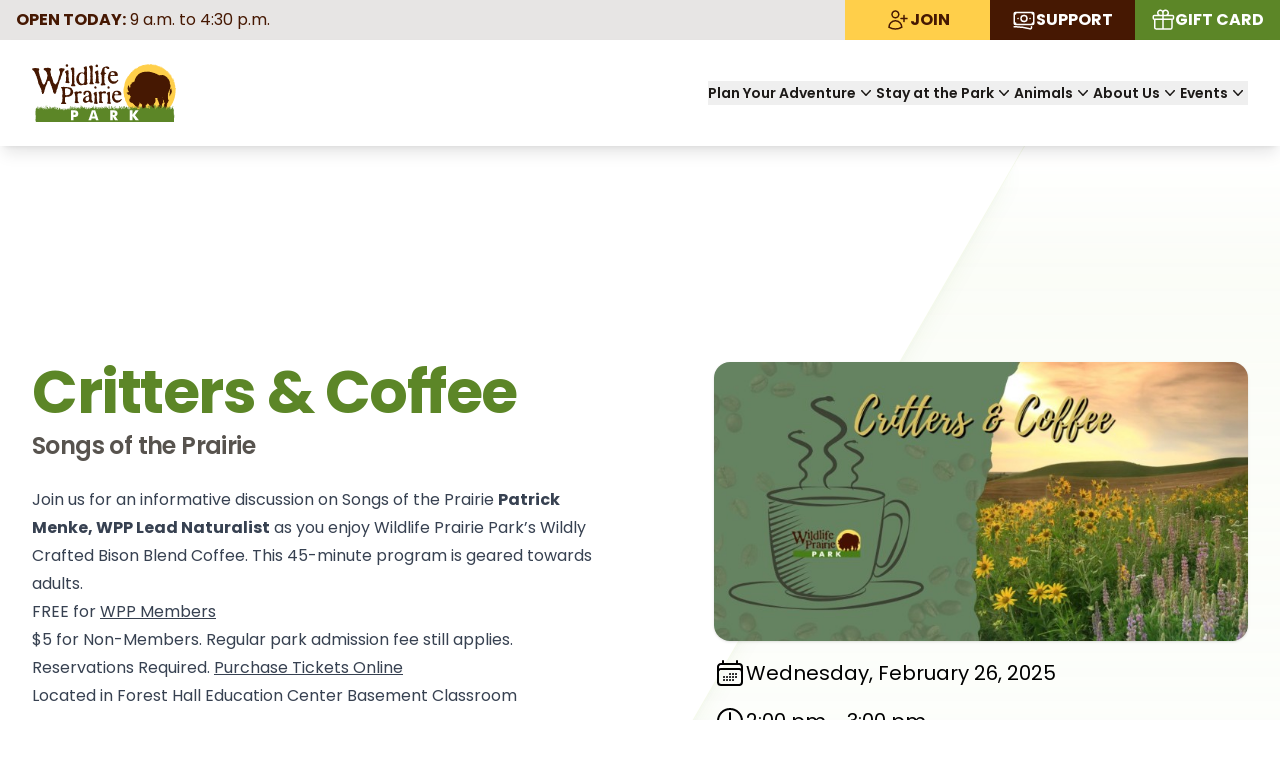

--- FILE ---
content_type: text/html; charset=UTF-8
request_url: https://wildlifeprairiepark.org/events/critters-coffee-18/
body_size: 88851
content:
<!DOCTYPE html>
<html lang="en">
    <head>
        <meta charset="UTF-8" />
        <meta name="viewport" content="width=device-width, initial-scale=1.0" />

        
        <link rel="canonical" href="https://wildlifeprairiepark.org/events/critters-coffee-18" />

        <meta property="og:type" content="website" />
        <meta property="og:title" content="Critters &amp; Coffee - Wildlife Prairie Park" />
        <meta property="og:site_name" content="Wildlife Prairie Park" />
        <meta property="og:url" content="https://wildlifeprairiepark.org/events/critters-coffee-18" />
        <meta property="og:image" content="https://wildlifeprairiepark.org/images/ogimage.png" />
        <meta property="og:image:width" content="1200" />
        <meta property="og:image:height" content="630" />
        <meta property="og:image:alt" content="Critters &amp; Coffee - Wildlife Prairie Park" />

        <meta name="twitter:card" content="summary_large_image" />
        <meta name="twitter:domain" content="https://wildlifeprairiepark.org" />
        <meta name="twitter:url" content="https://wildlifeprairiepark.org/events/critters-coffee-18" />
        <meta name="twitter:title" content="Critters &amp; Coffee - Wildlife Prairie Park" />
        <meta name="twitter:image" content="https://wildlifeprairiepark.org/images/ogimage.png" />

        <title>Critters &amp; Coffee - Wildlife Prairie Park</title>

        <link rel="icon" href="/favicon.ico" sizes="any" />
        <link rel="icon" href="/favicon.svg" type="image/svg+xml" />
        <link rel="apple-touch-icon" href="/apple-touch-icon.png" />

        <link rel="manifest" href="/manifest.webmanifest" />

            
    <style >/* devanagari */
@font-face {
  font-family: 'Poppins';
  font-style: normal;
  font-weight: 400;
  src: url(https://wildlifeprairiepark.org/storage/fonts/7f30ef812d/spoppinsv23pxieyp8kv8jhgfvrjjbecnfhgpezsq.woff2) format('woff2');
  unicode-range: U+0900-097F, U+1CD0-1CF9, U+200C-200D, U+20A8, U+20B9, U+20F0, U+25CC, U+A830-A839, U+A8E0-A8FF, U+11B00-11B09;
}
/* latin-ext */
@font-face {
  font-family: 'Poppins';
  font-style: normal;
  font-weight: 400;
  src: url(https://wildlifeprairiepark.org/storage/fonts/7f30ef812d/spoppinsv23pxieyp8kv8jhgfvrjjnecnfhgpezsq.woff2) format('woff2');
  unicode-range: U+0100-02BA, U+02BD-02C5, U+02C7-02CC, U+02CE-02D7, U+02DD-02FF, U+0304, U+0308, U+0329, U+1D00-1DBF, U+1E00-1E9F, U+1EF2-1EFF, U+2020, U+20A0-20AB, U+20AD-20C0, U+2113, U+2C60-2C7F, U+A720-A7FF;
}
/* latin */
@font-face {
  font-family: 'Poppins';
  font-style: normal;
  font-weight: 400;
  src: url(https://wildlifeprairiepark.org/storage/fonts/7f30ef812d/spoppinsv23pxieyp8kv8jhgfvrjjfecnfhgpc.woff2) format('woff2');
  unicode-range: U+0000-00FF, U+0131, U+0152-0153, U+02BB-02BC, U+02C6, U+02DA, U+02DC, U+0304, U+0308, U+0329, U+2000-206F, U+20AC, U+2122, U+2191, U+2193, U+2212, U+2215, U+FEFF, U+FFFD;
}
/* devanagari */
@font-face {
  font-family: 'Poppins';
  font-style: normal;
  font-weight: 600;
  src: url(https://wildlifeprairiepark.org/storage/fonts/7f30ef812d/spoppinsv23pxibyp8kv8jhgfvrlej6z11lfd2jqel8qw.woff2) format('woff2');
  unicode-range: U+0900-097F, U+1CD0-1CF9, U+200C-200D, U+20A8, U+20B9, U+20F0, U+25CC, U+A830-A839, U+A8E0-A8FF, U+11B00-11B09;
}
/* latin-ext */
@font-face {
  font-family: 'Poppins';
  font-style: normal;
  font-weight: 600;
  src: url(https://wildlifeprairiepark.org/storage/fonts/7f30ef812d/spoppinsv23pxibyp8kv8jhgfvrlej6z1jlfd2jqel8qw.woff2) format('woff2');
  unicode-range: U+0100-02BA, U+02BD-02C5, U+02C7-02CC, U+02CE-02D7, U+02DD-02FF, U+0304, U+0308, U+0329, U+1D00-1DBF, U+1E00-1E9F, U+1EF2-1EFF, U+2020, U+20A0-20AB, U+20AD-20C0, U+2113, U+2C60-2C7F, U+A720-A7FF;
}
/* latin */
@font-face {
  font-family: 'Poppins';
  font-style: normal;
  font-weight: 600;
  src: url(https://wildlifeprairiepark.org/storage/fonts/7f30ef812d/spoppinsv23pxibyp8kv8jhgfvrlej6z1xlfd2jqek.woff2) format('woff2');
  unicode-range: U+0000-00FF, U+0131, U+0152-0153, U+02BB-02BC, U+02C6, U+02DA, U+02DC, U+0304, U+0308, U+0329, U+2000-206F, U+20AC, U+2122, U+2191, U+2193, U+2212, U+2215, U+FEFF, U+FFFD;
}
/* devanagari */
@font-face {
  font-family: 'Poppins';
  font-style: normal;
  font-weight: 700;
  src: url(https://wildlifeprairiepark.org/storage/fonts/7f30ef812d/spoppinsv23pxibyp8kv8jhgfvrlcz7z11lfd2jqel8qw.woff2) format('woff2');
  unicode-range: U+0900-097F, U+1CD0-1CF9, U+200C-200D, U+20A8, U+20B9, U+20F0, U+25CC, U+A830-A839, U+A8E0-A8FF, U+11B00-11B09;
}
/* latin-ext */
@font-face {
  font-family: 'Poppins';
  font-style: normal;
  font-weight: 700;
  src: url(https://wildlifeprairiepark.org/storage/fonts/7f30ef812d/spoppinsv23pxibyp8kv8jhgfvrlcz7z1jlfd2jqel8qw.woff2) format('woff2');
  unicode-range: U+0100-02BA, U+02BD-02C5, U+02C7-02CC, U+02CE-02D7, U+02DD-02FF, U+0304, U+0308, U+0329, U+1D00-1DBF, U+1E00-1E9F, U+1EF2-1EFF, U+2020, U+20A0-20AB, U+20AD-20C0, U+2113, U+2C60-2C7F, U+A720-A7FF;
}
/* latin */
@font-face {
  font-family: 'Poppins';
  font-style: normal;
  font-weight: 700;
  src: url(https://wildlifeprairiepark.org/storage/fonts/7f30ef812d/spoppinsv23pxibyp8kv8jhgfvrlcz7z1xlfd2jqek.woff2) format('woff2');
  unicode-range: U+0000-00FF, U+0131, U+0152-0153, U+02BB-02BC, U+02C6, U+02DA, U+02DC, U+0304, U+0308, U+0329, U+2000-206F, U+20AC, U+2122, U+2191, U+2193, U+2212, U+2215, U+FEFF, U+FFFD;
}
</style>
        <link rel="preload" as="style" href="https://wildlifeprairiepark.org/build/assets/app-DpkLuuwC.css" /><link rel="preload" as="style" href="https://wildlifeprairiepark.org/build/assets/app-B_l4pjL9.css" /><link rel="modulepreload" href="https://wildlifeprairiepark.org/build/assets/app-BYH-6oLL.js" /><link rel="stylesheet" href="https://wildlifeprairiepark.org/build/assets/app-DpkLuuwC.css" data-navigate-track="reload" /><link rel="stylesheet" href="https://wildlifeprairiepark.org/build/assets/app-B_l4pjL9.css" data-navigate-track="reload" /><script type="module" src="https://wildlifeprairiepark.org/build/assets/app-BYH-6oLL.js" data-navigate-track="reload"></script>
        
        <link
            href="https://wildlifeprairiepark.org/css/filament/forms/forms.css?v=3.3.32.0"
            rel="stylesheet"
            data-navigate-track
        />
                <link
            href="https://wildlifeprairiepark.org/css/filament/support/support.css?v=3.3.32.0"
            rel="stylesheet"
            data-navigate-track
        />
    
<style>
    :root {
         --danger-50:254, 242, 242;  --danger-100:254, 226, 226;  --danger-200:254, 202, 202;  --danger-300:252, 165, 165;  --danger-400:248, 113, 113;  --danger-500:239, 68, 68;  --danger-600:220, 38, 38;  --danger-700:185, 28, 28;  --danger-800:153, 27, 27;  --danger-900:127, 29, 29;  --danger-950:69, 10, 10;  --gray-50:250, 250, 250;  --gray-100:244, 244, 245;  --gray-200:228, 228, 231;  --gray-300:212, 212, 216;  --gray-400:161, 161, 170;  --gray-500:113, 113, 122;  --gray-600:82, 82, 91;  --gray-700:63, 63, 70;  --gray-800:39, 39, 42;  --gray-900:24, 24, 27;  --gray-950:9, 9, 11;  --info-50:239, 246, 255;  --info-100:219, 234, 254;  --info-200:191, 219, 254;  --info-300:147, 197, 253;  --info-400:96, 165, 250;  --info-500:59, 130, 246;  --info-600:37, 99, 235;  --info-700:29, 78, 216;  --info-800:30, 64, 175;  --info-900:30, 58, 138;  --info-950:23, 37, 84;  --primary-50:255, 251, 235;  --primary-100:254, 243, 199;  --primary-200:253, 230, 138;  --primary-300:252, 211, 77;  --primary-400:251, 191, 36;  --primary-500:245, 158, 11;  --primary-600:217, 119, 6;  --primary-700:180, 83, 9;  --primary-800:146, 64, 14;  --primary-900:120, 53, 15;  --primary-950:69, 26, 3;  --success-50:240, 253, 244;  --success-100:220, 252, 231;  --success-200:187, 247, 208;  --success-300:134, 239, 172;  --success-400:74, 222, 128;  --success-500:34, 197, 94;  --success-600:22, 163, 74;  --success-700:21, 128, 61;  --success-800:22, 101, 52;  --success-900:20, 83, 45;  --success-950:5, 46, 22;  --warning-50:255, 251, 235;  --warning-100:254, 243, 199;  --warning-200:253, 230, 138;  --warning-300:252, 211, 77;  --warning-400:251, 191, 36;  --warning-500:245, 158, 11;  --warning-600:217, 119, 6;  --warning-700:180, 83, 9;  --warning-800:146, 64, 14;  --warning-900:120, 53, 15;  --warning-950:69, 26, 3;     }
</style>

        <!-- Google tag (gtag.js) -->
        <script async src="https://www.googletagmanager.com/gtag/js?id=G-43ERD025M9"></script>
        <script>
        window.dataLayer = window.dataLayer || [];
        function gtag(){dataLayer.push(arguments);}
        gtag('js', new Date());

        gtag('config', 'G-43ERD025M9');
        </script>
    <!-- Livewire Styles --><style >[wire\:loading][wire\:loading], [wire\:loading\.delay][wire\:loading\.delay], [wire\:loading\.inline-block][wire\:loading\.inline-block], [wire\:loading\.inline][wire\:loading\.inline], [wire\:loading\.block][wire\:loading\.block], [wire\:loading\.flex][wire\:loading\.flex], [wire\:loading\.table][wire\:loading\.table], [wire\:loading\.grid][wire\:loading\.grid], [wire\:loading\.inline-flex][wire\:loading\.inline-flex] {display: none;}[wire\:loading\.delay\.none][wire\:loading\.delay\.none], [wire\:loading\.delay\.shortest][wire\:loading\.delay\.shortest], [wire\:loading\.delay\.shorter][wire\:loading\.delay\.shorter], [wire\:loading\.delay\.short][wire\:loading\.delay\.short], [wire\:loading\.delay\.default][wire\:loading\.delay\.default], [wire\:loading\.delay\.long][wire\:loading\.delay\.long], [wire\:loading\.delay\.longer][wire\:loading\.delay\.longer], [wire\:loading\.delay\.longest][wire\:loading\.delay\.longest] {display: none;}[wire\:offline][wire\:offline] {display: none;}[wire\:dirty]:not(textarea):not(input):not(select) {display: none;}:root {--livewire-progress-bar-color: #2299dd;}[x-cloak] {display: none !important;}[wire\:cloak] {display: none !important;}</style>
</head>
    <body>
        <div class="bg-stone-200">
    <div class="mx-auto max-w-7xl md:flex md:items-center md:justify-between">
        <p class="mx-4 py-2 text-center leading-5 text-wpprkyellow-950 md:mt-0 md:text-left">
                            <strong>OPEN TODAY:</strong>
                9 a.m. to 4:30 p.m.
                                    </p>
        <div class="grid grid-cols-3 text-center">
            <a
                href="/park/membership"
                class="flex items-center justify-center gap-x-2 bg-wpprkyellow-300 px-4 py-2 text-sm font-bold uppercase text-wpprkyellow-950 hover:bg-wpprkyellow-400 motion-safe:transition sm:text-base"
            >
                <svg
                    xmlns="http://www.w3.org/2000/svg"
                    fill="none"
                    viewBox="0 0 24 24"
                    stroke-width="1.5"
                    stroke="currentColor"
                    class="hidden size-6 flex-shrink-0 sm:block"
                >
                    <path
                        stroke-linecap="round"
                        stroke-linejoin="round"
                        d="M18 7.5v3m0 0v3m0-3h3m-3 0h-3m-2.25-4.125a3.375 3.375 0 1 1-6.75 0 3.375 3.375 0 0 1 6.75 0ZM3 19.235v-.11a6.375 6.375 0 0 1 12.75 0v.109A12.318 12.318 0 0 1 9.374 21c-2.331 0-4.512-.645-6.374-1.766Z"
                    />
                </svg>
                Join
            </a>
            <a
                href="/conservation/support-our-park"
                class="flex items-center justify-center gap-x-2 bg-wpprkyellow-950 px-4 py-2 text-sm font-bold uppercase text-white hover:bg-stone-800 motion-safe:transition sm:text-base"
            >
                <svg
                    xmlns="http://www.w3.org/2000/svg"
                    fill="none"
                    viewBox="0 0 24 24"
                    stroke-width="1.5"
                    stroke="currentColor"
                    class="hidden size-6 flex-shrink-0 sm:block"
                >
                    <path
                        stroke-linecap="round"
                        stroke-linejoin="round"
                        d="M2.25 18.75a60.07 60.07 0 0 1 15.797 2.101c.727.198 1.453-.342 1.453-1.096V18.75M3.75 4.5v.75A.75.75 0 0 1 3 6h-.75m0 0v-.375c0-.621.504-1.125 1.125-1.125H20.25M2.25 6v9m18-10.5v.75c0 .414.336.75.75.75h.75m-1.5-1.5h.375c.621 0 1.125.504 1.125 1.125v9.75c0 .621-.504 1.125-1.125 1.125h-.375m1.5-1.5H21a.75.75 0 0 0-.75.75v.75m0 0H3.75m0 0h-.375a1.125 1.125 0 0 1-1.125-1.125V15m1.5 1.5v-.75A.75.75 0 0 0 3 15h-.75M15 10.5a3 3 0 1 1-6 0 3 3 0 0 1 6 0Zm3 0h.008v.008H18V10.5Zm-12 0h.008v.008H6V10.5Z"
                    />
                </svg>
                Support
            </a>
            <a
                href="https://sales.wildlifeprairiepark.org/giftcard.aspx"
                target="_blank"
                class="flex items-center justify-center gap-x-2 bg-wpprkgreen-600 px-4 py-2 text-sm font-bold uppercase text-white hover:bg-wpprkgreen-700 motion-safe:transition sm:text-base"
            >
                <svg
                    xmlns="http://www.w3.org/2000/svg"
                    fill="none"
                    viewBox="0 0 24 24"
                    stroke-width="1.5"
                    stroke="currentColor"
                    class="hidden size-6 flex-shrink-0 sm:block"
                >
                    <path
                        stroke-linecap="round"
                        stroke-linejoin="round"
                        d="M21 11.25v8.25a1.5 1.5 0 0 1-1.5 1.5H5.25a1.5 1.5 0 0 1-1.5-1.5v-8.25M12 4.875A2.625 2.625 0 1 0 9.375 7.5H12m0-2.625V7.5m0-2.625A2.625 2.625 0 1 1 14.625 7.5H12m0 0V21m-8.625-9.75h18c.621 0 1.125-.504 1.125-1.125v-1.5c0-.621-.504-1.125-1.125-1.125h-18c-.621 0-1.125.504-1.125 1.125v1.5c0 .621.504 1.125 1.125 1.125Z"
                    />
                </svg>
                Gift Card
            </a>
        </div>
    </div>
</div>
        <header wire:snapshot="{&quot;data&quot;:[],&quot;memo&quot;:{&quot;id&quot;:&quot;5Zydvrn1VT2R7QWil6hA&quot;,&quot;name&quot;:&quot;menu&quot;,&quot;path&quot;:&quot;events\/critters-coffee-18&quot;,&quot;method&quot;:&quot;GET&quot;,&quot;children&quot;:[],&quot;scripts&quot;:[],&quot;assets&quot;:[],&quot;errors&quot;:[],&quot;locale&quot;:&quot;en&quot;},&quot;checksum&quot;:&quot;bd8bac753cb2e7339ebf284143142db30ca3f6630205b7795ad9285a7bbe83ff&quot;}" wire:effects="[]" wire:id="5Zydvrn1VT2R7QWil6hA" x-data="{ open: false }" class="sticky inset-x-0 top-0 z-50 bg-white/50 shadow-lg backdrop-blur">
    <nav
        class="relative mx-auto flex max-w-7xl items-center justify-between gap-x-8 p-3 sm:p-6 lg:px-8"
        aria-label="Global"
    >
        <div class="flex lg:flex-1">
            <a href="https://wildlifeprairiepark.org" class="-m-1.5 p-1.5 hover:scale-110 motion-safe:transition">
                <span class="sr-only">Wildlife Prairie Park</span>
                <img
                    src="https://wildlifeprairiepark.org/images/logo.svg"
                    alt="Wildlife Prairie Park"
                    width="400"
                    height="160"
                    class="mx-auto h-auto w-28 justify-center sm:w-36"
                />
            </a>
        </div>
        <div class="flex lg:hidden">
            <button
                type="button"
                @click="open = !open"
                class="-m-2.5 inline-flex items-center justify-center rounded-md p-2.5 text-stone-700"
            >
                <span class="sr-only">Open main menu</span>
                <svg
                    class="size-6"
                    fill="none"
                    viewBox="0 0 24 24"
                    stroke-width="1.5"
                    stroke="currentColor"
                    aria-hidden="true"
                >
                    <path
                        stroke-linecap="round"
                        stroke-linejoin="round"
                        d="M3.75 6.75h16.5M3.75 12h16.5m-16.5 5.25h16.5"
                    />
                </svg>
            </button>
        </div>

        <div class="hidden lg:flex lg:gap-x-12">
            <div x-data="{ open: false }" x-on:click.outside="open = false">
    <button
        @click="open = !open"
        type="button"
        class="inline-flex items-center gap-x-1 text-sm font-semibold leading-6 text-stone-900"
        :aria-expanded="open"
    >
        Plan Your Adventure
        <svg
            class="size-5 transition-transform"
            :class="{ 'rotate-180': open }"
            viewBox="0 0 20 20"
            fill="currentColor"
            aria-hidden="true"
        >
            <path
                fill-rule="evenodd"
                d="M5.23 7.21a.75.75 0 011.06.02L10 11.168l3.71-3.938a.75.75 0 111.08 1.04l-4.25 4.5a.75.75 0 01-1.08 0l-4.25-4.5a.75.75 0 01.02-1.06z"
                clip-rule="evenodd"
            />
        </svg>
    </button>

    <div
        x-show="open"
        x-cloak
        x-transition:enter="transition duration-200 ease-out"
        x-transition:enter-start="-translate-y-1 opacity-0"
        x-transition:enter-end="translate-y-0 opacity-100"
        x-transition:leave="transition duration-150 ease-in"
        x-transition:leave-start="translate-y-0 opacity-100"
        x-transition:leave-end="-translate-y-1 opacity-0"
        class="absolute inset-x-0 top-full -z-10 rounded-b-xl bg-white shadow-lg ring-1 ring-stone-900/5"
    >
        <div class="mx-auto grid max-w-7xl grid-cols-1 gap-x-8 gap-y-10 px-6 py-10 lg:grid-cols-2 lg:px-8">
            <div
                class="grid gap-x-6 sm:gap-x-8 grid-cols-2"
            >
                                    <div>
    <h3 class="font-semibold uppercase leading-6 text-wpprkgreen-600 sm:text-lg">Park Info</h3>
    <div class="mt-3 flow-root sm:mt-6">
        <div class="-my-2">
                            <a
                    href="https://wildlifeprairiepark.org/park/hours-prices"
                    class="flex items-center justify-end gap-x-4 py-2 text-sm font-semibold leading-6 text-stone-900 md:justify-start"
                                    >
                    <svg class="size-6 flex-none text-wpprkyellow-400" xmlns="http://www.w3.org/2000/svg" fill="none" viewBox="0 0 24 24" stroke-width="1.5" stroke="currentColor" aria-hidden="true" data-slot="icon">
  <path stroke-linecap="round" stroke-linejoin="round" d="M12 6v6h4.5m4.5 0a9 9 0 1 1-18 0 9 9 0 0 1 18 0Z"/>
</svg>                    Hours &amp; Prices
                </a>
                            <a
                    href="https://wildlifeprairiepark.org/park/maps-directions"
                    class="flex items-center justify-end gap-x-4 py-2 text-sm font-semibold leading-6 text-stone-900 md:justify-start"
                                    >
                    <svg class="size-6 flex-none text-wpprkyellow-400" xmlns="http://www.w3.org/2000/svg" fill="none" viewBox="0 0 24 24" stroke-width="1.5" stroke="currentColor" aria-hidden="true" data-slot="icon">
  <path stroke-linecap="round" stroke-linejoin="round" d="M9 6.75V15m6-6v8.25m.503 3.498 4.875-2.437c.381-.19.622-.58.622-1.006V4.82c0-.836-.88-1.38-1.628-1.006l-3.869 1.934c-.317.159-.69.159-1.006 0L9.503 3.252a1.125 1.125 0 0 0-1.006 0L3.622 5.689C3.24 5.88 3 6.27 3 6.695V19.18c0 .836.88 1.38 1.628 1.006l3.869-1.934c.317-.159.69-.159 1.006 0l4.994 2.497c.317.158.69.158 1.006 0Z"/>
</svg>                    Maps &amp; Directions
                </a>
                            <a
                    href="https://wildlifeprairiepark.org/park/membership"
                    class="flex items-center justify-end gap-x-4 py-2 text-sm font-semibold leading-6 text-stone-900 md:justify-start"
                                    >
                    <svg class="size-6 flex-none text-wpprkyellow-400" xmlns="http://www.w3.org/2000/svg" fill="none" viewBox="0 0 24 24" stroke-width="1.5" stroke="currentColor" aria-hidden="true" data-slot="icon">
  <path stroke-linecap="round" stroke-linejoin="round" d="M18 7.5v3m0 0v3m0-3h3m-3 0h-3m-2.25-4.125a3.375 3.375 0 1 1-6.75 0 3.375 3.375 0 0 1 6.75 0ZM3 19.235v-.11a6.375 6.375 0 0 1 12.75 0v.109A12.318 12.318 0 0 1 9.374 21c-2.331 0-4.512-.645-6.374-1.766Z"/>
</svg>                    Membership
                </a>
                            <a
                    href="https://wildlifeprairiepark.org/park/corporate-partnerships"
                    class="flex items-center justify-end gap-x-4 py-2 text-sm font-semibold leading-6 text-stone-900 md:justify-start"
                                    >
                    <svg class="size-6 flex-none text-wpprkyellow-400" xmlns="http://www.w3.org/2000/svg" fill="none" viewBox="0 0 24 24" stroke-width="1.5" stroke="currentColor" aria-hidden="true" data-slot="icon">
  <path stroke-linecap="round" stroke-linejoin="round" d="M3.75 21h16.5M4.5 3h15M5.25 3v18m13.5-18v18M9 6.75h1.5m-1.5 3h1.5m-1.5 3h1.5m3-6H15m-1.5 3H15m-1.5 3H15M9 21v-3.375c0-.621.504-1.125 1.125-1.125h3.75c.621 0 1.125.504 1.125 1.125V21"/>
</svg>                    Corporate Partnerships
                </a>
                            <a
                    href="https://wildlifeprairiepark.org/park/rules-faqs"
                    class="flex items-center justify-end gap-x-4 py-2 text-sm font-semibold leading-6 text-stone-900 md:justify-start"
                                    >
                    <svg class="size-6 flex-none text-wpprkyellow-400" xmlns="http://www.w3.org/2000/svg" fill="none" viewBox="0 0 24 24" stroke-width="1.5" stroke="currentColor" aria-hidden="true" data-slot="icon">
  <path stroke-linecap="round" stroke-linejoin="round" d="M19.5 14.25v-2.625a3.375 3.375 0 0 0-3.375-3.375h-1.5A1.125 1.125 0 0 1 13.5 7.125v-1.5a3.375 3.375 0 0 0-3.375-3.375H8.25m0 12.75h7.5m-7.5 3H12M10.5 2.25H5.625c-.621 0-1.125.504-1.125 1.125v17.25c0 .621.504 1.125 1.125 1.125h12.75c.621 0 1.125-.504 1.125-1.125V11.25a9 9 0 0 0-9-9Z"/>
</svg>                    Rules &amp; FAQs
                </a>
                            <a
                    href="https://wildlifeprairiepark.org/lodging/accommodations"
                    class="flex items-center justify-end gap-x-4 py-2 text-sm font-semibold leading-6 text-stone-900 md:justify-start"
                                    >
                    <svg class="size-6 flex-none text-wpprkyellow-400" xmlns="http://www.w3.org/2000/svg" fill="none" viewBox="0 0 24 24" stroke-width="1.5" stroke="currentColor" aria-hidden="true" data-slot="icon">
  <path stroke-linecap="round" stroke-linejoin="round" d="m2.25 12 8.954-8.955c.44-.439 1.152-.439 1.591 0L21.75 12M4.5 9.75v10.125c0 .621.504 1.125 1.125 1.125H9.75v-4.875c0-.621.504-1.125 1.125-1.125h2.25c.621 0 1.125.504 1.125 1.125V21h4.125c.621 0 1.125-.504 1.125-1.125V9.75M8.25 21h8.25"/>
</svg>                    Stay at the Park
                </a>
                            <a
                    href="https://wildlifeprairiepark.org/park/accessibility"
                    class="flex items-center justify-end gap-x-4 py-2 text-sm font-semibold leading-6 text-stone-900 md:justify-start"
                                    >
                    <svg class="size-6 flex-none text-wpprkyellow-400" xmlns="http://www.w3.org/2000/svg" viewBox="0 0 256 256" fill="currentColor"><path d="M255.59,189.47a8,8,0,0,0-10.12-5.06l-17.42,5.81-28.9-57.8A8,8,0,0,0,192,128H112V104h56a8,8,0,0,0,0-16H112V79a32,32,0,1,0-16,0V89.81A72,72,0,0,0,112,232c33.52,0,63.69-22.71,71.75-54a8,8,0,1,0-15.5-4C162.09,198,137.91,216,112,216A56,56,0,0,1,96,106.34V136a8,8,0,0,0,8,8h83.05l29.79,59.58a8,8,0,0,0,9.69,4l24-8A8,8,0,0,0,255.59,189.47ZM88,48a16,16,0,1,1,16,16A16,16,0,0,1,88,48Z"/></svg>                    Accessibility
                </a>
                    </div>
    </div>
</div>
                                    <div>
    <h3 class="font-semibold uppercase leading-6 text-wpprkgreen-600 sm:text-lg">Things to Do</h3>
    <div class="mt-3 flow-root sm:mt-6">
        <div class="-my-2">
                            <a
                    href="https://wildlifeprairiepark.org/recreation/animal-trails"
                    class="flex items-center justify-end gap-x-4 py-2 text-sm font-semibold leading-6 text-stone-900 md:justify-start"
                                    >
                    <svg class="size-6 flex-none text-wpprkyellow-400" xmlns="http://www.w3.org/2000/svg" viewBox="0 0 15 15" fill="none"><path d="M6.5 3V2a1.5 1.5 0 10-3 0v1a1.5 1.5 0 103 0zm5 0V2a1.5 1.5 0 00-3 0v1a1.5 1.5 0 103 0zm3 4.5V7a1.5 1.5 0 00-3 0v.5a1.5 1.5 0 003 0zm-11 0V7a1.5 1.5 0 10-3 0v.5a1.5 1.5 0 103 0zm-.645 4.14l2.918-3.543a2.237 2.237 0 013.454 0l2.918 3.543c.939 1.14.128 2.86-1.35 2.86-.194 0-.385-.045-.559-.132l-.36-.18a5.315 5.315 0 00-4.753 0l-.36.18a1.248 1.248 0 01-.558.132c-1.478 0-2.289-1.72-1.35-2.86z" stroke="currentColor"/></svg>                    Animal Trails
                </a>
                            <a
                    href="https://wildlifeprairiepark.org/recreation/activities"
                    class="flex items-center justify-end gap-x-4 py-2 text-sm font-semibold leading-6 text-stone-900 md:justify-start"
                                    >
                    <svg class="size-6 flex-none text-wpprkyellow-400" xmlns="http://www.w3.org/2000/svg" width="24" height="24" viewBox="0 0 24 24" fill="none" stroke-width="1.5" stroke-linecap="round" stroke-linejoin="round" color="currentColor"><path d="M20.8208 3.18011C10.9261 1.49903 2.07221 11.6149 3.03361 20.9241C12.3654 21.8831 22.506 13.0507 20.8208 3.18011Z" stroke="currentColor"></path><path d="M6.95947 16.9956H6.96845" stroke="currentColor"></path><path d="M16.9595 6.99561H16.9685" stroke="currentColor"></path><path d="M9.4958 14.4776C8.80348 13.787 8.80348 12.6673 9.4958 11.9767L11.9649 9.51358C12.6572 8.82295 13.7796 8.82295 14.4719 9.51358C15.1643 10.2042 15.1643 11.3239 14.4719 12.0145L12.0028 14.4776C11.3105 15.1683 10.1881 15.1683 9.4958 14.4776Z" stroke="currentColor"></path><path d="M5.75869 5.68351C5.881 3.29211 5.22287 2.32941 4.6042 2.05759C4.24672 1.90053 3.85777 2.09946 3.54251 2.32954C2.94925 2.7625 2.62326 3.08467 2.23657 3.67953C2.03935 3.98292 1.91342 4.36016 2.06996 4.68629C2.5949 5.77999 4.68545 5.93926 5.75869 5.68351ZM5.75869 5.68351L18.2405 18.3171M18.2405 18.3171C18.1197 20.7086 18.7785 21.6709 19.3973 21.9423C19.7549 22.0992 20.1437 21.9 20.4588 21.6697C21.0518 21.2364 21.3776 20.914 21.7639 20.3189C21.9609 20.0153 22.0866 19.638 21.9299 19.312C21.4042 18.2186 19.3136 18.0607 18.2405 18.3171Z" stroke="currentColor"></path></svg>                    Activities
                </a>
                            <a
                    href="https://wildlifeprairiepark.org/recreation/experiences"
                    class="flex items-center justify-end gap-x-4 py-2 text-sm font-semibold leading-6 text-stone-900 md:justify-start"
                                    >
                    <svg class="size-6 flex-none text-wpprkyellow-400" xmlns="http://www.w3.org/2000/svg" fill="none" viewBox="0 0 24 24" stroke-width="1.5" stroke="currentColor" aria-hidden="true" data-slot="icon">
  <path stroke-linecap="round" stroke-linejoin="round" d="M21 8.25c0-2.485-2.099-4.5-4.688-4.5-1.935 0-3.597 1.126-4.312 2.733-.715-1.607-2.377-2.733-4.313-2.733C5.1 3.75 3 5.765 3 8.25c0 7.22 9 12 9 12s9-4.78 9-12Z"/>
</svg>                    Experiences
                </a>
                            <a
                    href="https://wildlifeprairiepark.org/education/field-trips"
                    class="flex items-center justify-end gap-x-4 py-2 text-sm font-semibold leading-6 text-stone-900 md:justify-start"
                                    >
                    <svg class="size-6 flex-none text-wpprkyellow-400" xmlns="http://www.w3.org/2000/svg" fill="none" viewBox="0 0 24 24" stroke-width="1.5" stroke="currentColor" aria-hidden="true" data-slot="icon">
  <path stroke-linecap="round" stroke-linejoin="round" d="M4.26 10.147a60.438 60.438 0 0 0-.491 6.347A48.62 48.62 0 0 1 12 20.904a48.62 48.62 0 0 1 8.232-4.41 60.46 60.46 0 0 0-.491-6.347m-15.482 0a50.636 50.636 0 0 0-2.658-.813A59.906 59.906 0 0 1 12 3.493a59.903 59.903 0 0 1 10.399 5.84c-.896.248-1.783.52-2.658.814m-15.482 0A50.717 50.717 0 0 1 12 13.489a50.702 50.702 0 0 1 7.74-3.342M6.75 15a.75.75 0 1 0 0-1.5.75.75 0 0 0 0 1.5Zm0 0v-3.675A55.378 55.378 0 0 1 12 8.443m-7.007 11.55A5.981 5.981 0 0 0 6.75 15.75v-1.5"/>
</svg>                    Field Trips
                </a>
                            <a
                    href="https://wildlifeprairiepark.org/park/food"
                    class="flex items-center justify-end gap-x-4 py-2 text-sm font-semibold leading-6 text-stone-900 md:justify-start"
                                    >
                    <svg class="size-6 flex-none text-wpprkyellow-400" xmlns="http://www.w3.org/2000/svg" viewBox="0 0 24 24" fill="none"><path d="M8.3974 11.2348C8.80357 11.1536 9.06699 10.7584 8.98576 10.3523C8.90454 9.94609 8.50943 9.68267 8.10325 9.7639C7.19986 9.94456 6.51776 10.5755 6.15473 11.4227C5.7955 12.261 5.7422 13.3089 6.02255 14.4311C6.12294 14.833 6.5301 15.0774 6.93196 14.977C7.33383 14.8766 7.57822 14.4694 7.47783 14.0676C7.25856 13.1898 7.33026 12.4877 7.53347 12.0135C7.73288 11.5482 8.05066 11.3041 8.3974 11.2348ZM5.47146 3.41925C5.38955 4.80533 5.8618 6.22082 6.88864 7.30168C5.01112 7.8413 3.51795 9.43905 3.22815 11.5176C2.89974 13.8731 3.38387 16.2702 4.60072 18.3136L4.95173 18.9031C4.96474 18.9249 4.97885 18.9461 4.994 18.9665L6.40996 20.8732C7.68641 22.5921 10.2013 22.752 11.6853 21.2087C11.857 21.0301 12.1429 21.0301 12.3147 21.2087C13.7986 22.752 16.3135 22.5921 17.59 20.8732L19.0059 18.9665C19.0211 18.9461 19.0352 18.9249 19.0482 18.9031L19.3992 18.3136C20.6161 16.2702 21.1002 13.8731 20.7718 11.5176C20.3631 8.58626 17.5611 6.61122 14.6629 7.21168L12.7608 7.60578L12.7577 7.60642C12.7881 6.82657 12.9097 5.98554 13.149 5.26776C13.4383 4.3998 13.8411 3.87802 14.2884 3.69165C14.6708 3.53233 14.8516 3.09323 14.6923 2.71088C14.533 2.32852 14.0939 2.14772 13.7115 2.30703C12.6588 2.74565 12.0616 3.78637 11.726 4.79342C11.7103 4.84045 11.6951 4.88777 11.6803 4.93536C11.4405 4.47093 11.1259 4.03506 10.7366 3.64578C9.64409 2.55322 8.18457 2.04949 6.75636 2.13413C6.06327 2.1752 5.51241 2.72616 5.47146 3.41925ZM6.96373 3.62637C7.94351 3.59961 8.92931 3.95977 9.67599 4.70644C10.4225 5.45295 10.7827 6.4385 10.7561 7.41806C10.5747 7.42302 10.3931 7.41471 10.2129 7.39316L9.596 7.26534C9.02771 7.09589 8.49258 6.78675 8.04382 6.33799C7.29731 5.59148 6.93714 4.60594 6.96373 3.62637ZM9.03272 8.68049L9.23508 8.72241C9.47508 8.7904 9.71898 8.84079 9.96471 8.87359L10.9349 9.07459C11.6375 9.22016 12.3625 9.22016 13.0651 9.07459L14.9672 8.68049C17.0162 8.25596 18.9972 9.65231 19.2862 11.7248C19.5675 13.7425 19.1528 15.7958 18.1104 17.5462L17.7789 18.1028L16.3857 19.9789C15.6623 20.9531 14.237 21.0437 13.3959 20.1691C12.634 19.3766 11.366 19.3766 10.604 20.1691C9.76298 21.0437 8.33765 20.9531 7.61421 19.9789L6.221 18.1028L5.88951 17.5462C4.84717 15.7958 4.43247 13.7425 4.71378 11.7248C5.00273 9.65231 6.98373 8.25596 9.03272 8.68049Z" fill="currentColor"/></svg>                    Food
                </a>
                            <a
                    href="https://wildlifeprairiepark.org/park/shopping"
                    class="flex items-center justify-end gap-x-4 py-2 text-sm font-semibold leading-6 text-stone-900 md:justify-start"
                                    >
                    <svg class="size-6 flex-none text-wpprkyellow-400" xmlns="http://www.w3.org/2000/svg" fill="none" viewBox="0 0 24 24" stroke-width="1.5" stroke="currentColor" aria-hidden="true" data-slot="icon">
  <path stroke-linecap="round" stroke-linejoin="round" d="M15.75 10.5V6a3.75 3.75 0 1 0-7.5 0v4.5m11.356-1.993 1.263 12c.07.665-.45 1.243-1.119 1.243H4.25a1.125 1.125 0 0 1-1.12-1.243l1.264-12A1.125 1.125 0 0 1 5.513 7.5h12.974c.576 0 1.059.435 1.119 1.007ZM8.625 10.5a.375.375 0 1 1-.75 0 .375.375 0 0 1 .75 0Zm7.5 0a.375.375 0 1 1-.75 0 .375.375 0 0 1 .75 0Z"/>
</svg>                    Shopping
                </a>
                            <a
                    href="https://wildlifeprairiepark.org/events"
                    class="flex items-center justify-end gap-x-4 py-2 text-sm font-semibold leading-6 text-stone-900 md:justify-start"
                                    >
                    <svg class="size-6 flex-none text-wpprkyellow-400" xmlns="http://www.w3.org/2000/svg" fill="none" viewBox="0 0 24 24" stroke-width="1.5" stroke="currentColor" aria-hidden="true" data-slot="icon">
  <path stroke-linecap="round" stroke-linejoin="round" d="M6.75 3v2.25M17.25 3v2.25M3 18.75V7.5a2.25 2.25 0 0 1 2.25-2.25h13.5A2.25 2.25 0 0 1 21 7.5v11.25m-18 0A2.25 2.25 0 0 0 5.25 21h13.5A2.25 2.25 0 0 0 21 18.75m-18 0v-7.5A2.25 2.25 0 0 1 5.25 9h13.5A2.25 2.25 0 0 1 21 11.25v7.5"/>
</svg>                    Events
                </a>
                    </div>
    </div>
</div>
                            </div>
                            <div class="grid grid-cols-1 gap-10 sm:gap-8 lg:grid-cols-2">
                    <h3 class="sr-only">Promoted items</h3>
                                            <article
    class="relative isolate flex max-w-2xl flex-col gap-x-8 gap-y-6 sm:flex-row sm:items-start lg:flex-col lg:items-stretch"
>
    <div class="relative flex-none">
                    <img
                class="aspect-[2/1] w-full rounded-lg bg-stone-100 object-cover sm:aspect-[16/9] sm:h-32 lg:h-auto"
                src="https://wildlifeprairiepark.org/images/MembershipPromo.webp"
                alt=""
            />
                <div class="absolute inset-0 rounded-lg ring-1 ring-inset ring-stone-900/10"></div>
    </div>
    <div>
        <h4 class="mt-2 text-lg font-semibold leading-6 text-wpprkgreen-600">
            <a
                href="https://wildlifeprairiepark.org/park/membership"
                            >
                <span class="absolute inset-0"></span>
                Become a Member
            </a>
        </h4>
        <p class="mt-2 text-sm leading-6 text-stone-600">Find a membership right for you and come back all year!</p>
    </div>
</article>
                                            <article
    class="relative isolate flex max-w-2xl flex-col gap-x-8 gap-y-6 sm:flex-row sm:items-start lg:flex-col lg:items-stretch"
>
    <div class="relative flex-none">
                    <img
                class="aspect-[2/1] w-full rounded-lg bg-stone-100 object-cover sm:aspect-[16/9] sm:h-32 lg:h-auto"
                src="https://wildlifeprairiepark.org/images/MegansLodge.webp"
                alt=""
            />
                <div class="absolute inset-0 rounded-lg ring-1 ring-inset ring-stone-900/10"></div>
    </div>
    <div>
        <h4 class="mt-2 text-lg font-semibold leading-6 text-wpprkgreen-600">
            <a
                href="https://wildlifeprairiepark.org/lodging/accommodations"
                            >
                <span class="absolute inset-0"></span>
                Stay &amp; Play!
            </a>
        </h4>
        <p class="mt-2 text-sm leading-6 text-stone-600">We have beautiful cabins for overnight and weekend stays.</p>
    </div>
</article>
                                    </div>
                    </div>
    </div>
</div>
        </div>
        <div class="hidden lg:flex lg:gap-x-12">
            <div x-data="{ open: false }" x-on:click.outside="open = false">
    <button
        @click="open = !open"
        type="button"
        class="inline-flex items-center gap-x-1 text-sm font-semibold leading-6 text-stone-900"
        :aria-expanded="open"
    >
        Stay at the Park
        <svg
            class="size-5 transition-transform"
            :class="{ 'rotate-180': open }"
            viewBox="0 0 20 20"
            fill="currentColor"
            aria-hidden="true"
        >
            <path
                fill-rule="evenodd"
                d="M5.23 7.21a.75.75 0 011.06.02L10 11.168l3.71-3.938a.75.75 0 111.08 1.04l-4.25 4.5a.75.75 0 01-1.08 0l-4.25-4.5a.75.75 0 01.02-1.06z"
                clip-rule="evenodd"
            />
        </svg>
    </button>

    <div
        x-show="open"
        x-cloak
        x-transition:enter="transition duration-200 ease-out"
        x-transition:enter-start="-translate-y-1 opacity-0"
        x-transition:enter-end="translate-y-0 opacity-100"
        x-transition:leave="transition duration-150 ease-in"
        x-transition:leave-start="translate-y-0 opacity-100"
        x-transition:leave-end="-translate-y-1 opacity-0"
        class="absolute inset-x-0 top-full -z-10 rounded-b-xl bg-white shadow-lg ring-1 ring-stone-900/5"
    >
        <div class="mx-auto grid max-w-7xl grid-cols-1 gap-x-8 gap-y-10 px-6 py-10 lg:grid-cols-2 lg:px-8">
            <div
                class="grid gap-x-6 sm:gap-x-8 grid-cols-2"
            >
                                    <div>
    <h3 class="font-semibold uppercase leading-6 text-wpprkgreen-600 sm:text-lg">Lodging</h3>
    <div class="mt-3 flow-root sm:mt-6">
        <div class="-my-2">
                            <a
                    href="https://wildlifeprairiepark.org/lodging/accommodations"
                    class="flex items-center justify-end gap-x-4 py-2 text-sm font-semibold leading-6 text-stone-900 md:justify-start"
                                    >
                    <svg class="size-6 flex-none text-wpprkyellow-400" xmlns="http://www.w3.org/2000/svg" fill="none" viewBox="0 0 24 24" stroke-width="1.5" stroke="currentColor" aria-hidden="true" data-slot="icon">
  <path stroke-linecap="round" stroke-linejoin="round" d="m2.25 12 8.954-8.955c.44-.439 1.152-.439 1.591 0L21.75 12M4.5 9.75v10.125c0 .621.504 1.125 1.125 1.125H9.75v-4.875c0-.621.504-1.125 1.125-1.125h2.25c.621 0 1.125.504 1.125 1.125V21h4.125c.621 0 1.125-.504 1.125-1.125V9.75M8.25 21h8.25"/>
</svg>                    Accommodations
                </a>
                            <a
                    href="https://secure.thinkreservations.com/wildlifeprairiepark/reservations"
                    class="flex items-center justify-end gap-x-4 py-2 text-sm font-semibold leading-6 text-stone-900 md:justify-start"
                                            target="_blank"
                        rel="noopener noreferrer"
                                    >
                    <svg class="size-6 flex-none text-wpprkyellow-400" xmlns="http://www.w3.org/2000/svg" fill="none" viewBox="0 0 24 24" stroke-width="1.5" stroke="currentColor" aria-hidden="true" data-slot="icon">
  <path stroke-linecap="round" stroke-linejoin="round" d="M9 12.75 11.25 15 15 9.75M21 12a9 9 0 1 1-18 0 9 9 0 0 1 18 0Z"/>
</svg>                    Book Now
                </a>
                            <a
                    href="https://wildlifeprairiepark.org/lodging/info-faqs"
                    class="flex items-center justify-end gap-x-4 py-2 text-sm font-semibold leading-6 text-stone-900 md:justify-start"
                                    >
                    <svg class="size-6 flex-none text-wpprkyellow-400" xmlns="http://www.w3.org/2000/svg" fill="none" viewBox="0 0 24 24" stroke-width="1.5" stroke="currentColor" aria-hidden="true" data-slot="icon">
  <path stroke-linecap="round" stroke-linejoin="round" d="M19.5 14.25v-2.625a3.375 3.375 0 0 0-3.375-3.375h-1.5A1.125 1.125 0 0 1 13.5 7.125v-1.5a3.375 3.375 0 0 0-3.375-3.375H8.25m0 12.75h7.5m-7.5 3H12M10.5 2.25H5.625c-.621 0-1.125.504-1.125 1.125v17.25c0 .621.504 1.125 1.125 1.125h12.75c.621 0 1.125-.504 1.125-1.125V11.25a9 9 0 0 0-9-9Z"/>
</svg>                    Info &amp; FAQs
                </a>
                            <a
                    href="https://wildlifeprairiepark.org/lodging/tent-camping"
                    class="flex items-center justify-end gap-x-4 py-2 text-sm font-semibold leading-6 text-stone-900 md:justify-start"
                                    >
                    <svg class="size-6 flex-none text-wpprkyellow-400" xmlns="http://www.w3.org/2000/svg" viewBox="0 0 256 256" fill="currentColor"><path d="M255.31,188.75l-64-144A8,8,0,0,0,184,40H72a8,8,0,0,0-7.27,4.69.21.21,0,0,0,0,.06l0,.12,0,0L.69,188.75A8,8,0,0,0,8,200H248a8,8,0,0,0,7.31-11.25ZM64,184H20.31L64,85.7Zm16,0V85.7L123.69,184Zm61.2,0L84.31,56H178.8l56.89,128Z"/></svg>                    Tent Camping
                </a>
                    </div>
    </div>
</div>
                                    <div>
    <h3 class="font-semibold uppercase leading-6 text-wpprkgreen-600 sm:text-lg">Special Events</h3>
    <div class="mt-3 flow-root sm:mt-6">
        <div class="-my-2">
                            <a
                    href="https://wildlifeprairiepark.org/weddings"
                    class="flex items-center justify-end gap-x-4 py-2 text-sm font-semibold leading-6 text-stone-900 md:justify-start"
                                    >
                    <svg class="size-6 flex-none text-wpprkyellow-400" xmlns="http://www.w3.org/2000/svg" viewBox="0 0 256 256" fill="currentColor"><path d="M214.7,209.7a1.89,1.89,0,0,0-.11-.25l-45.48-96.86,20.5-32.18a1.74,1.74,0,0,0,.11-.18,16,16,0,0,0,0-16.46c-.09-.16-.2-.32-.3-.47L168,32.7V8a8,8,0,0,0-16,0V32.42L146.74,39a24,24,0,0,1-37.48,0L104,32.42V8A8,8,0,0,0,88,8V32.7L66.58,63.3c-.1.15-.21.31-.3.47a16,16,0,0,0,0,16.46,1.74,1.74,0,0,0,.11.18l20.5,32.18L41.41,209.45a1.89,1.89,0,0,0-.11.25A16,16,0,0,0,56,232H200a16,16,0,0,0,14.71-22.3ZM80,72,96.43,48.57l.33.42a40,40,0,0,0,62.48,0l.33-.42L176,72l-20.38,32H100.39ZM56,216l45.07-96h53.84L200,216Z"/></svg>                    Weddings
                </a>
                            <a
                    href="https://wildlifeprairiepark.org/family-reunions"
                    class="flex items-center justify-end gap-x-4 py-2 text-sm font-semibold leading-6 text-stone-900 md:justify-start"
                                    >
                    <svg class="size-6 flex-none text-wpprkyellow-400" xmlns="http://www.w3.org/2000/svg" fill="none" viewBox="0 0 24 24" stroke-width="1.5" stroke="currentColor" aria-hidden="true" data-slot="icon">
  <path stroke-linecap="round" stroke-linejoin="round" d="M18 18.72a9.094 9.094 0 0 0 3.741-.479 3 3 0 0 0-4.682-2.72m.94 3.198.001.031c0 .225-.012.447-.037.666A11.944 11.944 0 0 1 12 21c-2.17 0-4.207-.576-5.963-1.584A6.062 6.062 0 0 1 6 18.719m12 0a5.971 5.971 0 0 0-.941-3.197m0 0A5.995 5.995 0 0 0 12 12.75a5.995 5.995 0 0 0-5.058 2.772m0 0a3 3 0 0 0-4.681 2.72 8.986 8.986 0 0 0 3.74.477m.94-3.197a5.971 5.971 0 0 0-.94 3.197M15 6.75a3 3 0 1 1-6 0 3 3 0 0 1 6 0Zm6 3a2.25 2.25 0 1 1-4.5 0 2.25 2.25 0 0 1 4.5 0Zm-13.5 0a2.25 2.25 0 1 1-4.5 0 2.25 2.25 0 0 1 4.5 0Z"/>
</svg>                    Family Reunions
                </a>
                            <a
                    href="https://wildlifeprairiepark.org/corporate-retreats"
                    class="flex items-center justify-end gap-x-4 py-2 text-sm font-semibold leading-6 text-stone-900 md:justify-start"
                                    >
                    <svg class="size-6 flex-none text-wpprkyellow-400" xmlns="http://www.w3.org/2000/svg" fill="none" viewBox="0 0 24 24" stroke-width="1.5" stroke="currentColor" aria-hidden="true" data-slot="icon">
  <path stroke-linecap="round" stroke-linejoin="round" d="M3.75 21h16.5M4.5 3h15M5.25 3v18m13.5-18v18M9 6.75h1.5m-1.5 3h1.5m-1.5 3h1.5m3-6H15m-1.5 3H15m-1.5 3H15M9 21v-3.375c0-.621.504-1.125 1.125-1.125h3.75c.621 0 1.125.504 1.125 1.125V21"/>
</svg>                    Corporate Retreats
                </a>
                    </div>
    </div>
</div>
                            </div>
                            <div class="grid grid-cols-1 gap-10 sm:gap-8 lg:grid-cols-2">
                    <h3 class="sr-only">Promoted items</h3>
                                            <article
    class="relative isolate flex max-w-2xl flex-col gap-x-8 gap-y-6 sm:flex-row sm:items-start lg:flex-col lg:items-stretch"
>
    <div class="relative flex-none">
                    <img
                class="aspect-[2/1] w-full rounded-lg bg-stone-100 object-cover sm:aspect-[16/9] sm:h-32 lg:h-auto"
                src="https://wildlifeprairiepark.org/images/WinterLodgingPromo.webp"
                alt=""
            />
                <div class="absolute inset-0 rounded-lg ring-1 ring-inset ring-stone-900/10"></div>
    </div>
    <div>
        <h4 class="mt-2 text-lg font-semibold leading-6 text-wpprkgreen-600">
            <a
                href="https://wildlifeprairiepark.org/lodging/accommodations"
                            >
                <span class="absolute inset-0"></span>
                Lodging for the Whole Family
            </a>
        </h4>
        <p class="mt-2 text-sm leading-6 text-stone-600">Make lasting memories with an overnight stay in the park!</p>
    </div>
</article>
                                            <article
    class="relative isolate flex max-w-2xl flex-col gap-x-8 gap-y-6 sm:flex-row sm:items-start lg:flex-col lg:items-stretch"
>
    <div class="relative flex-none">
                    <img
                class="aspect-[2/1] w-full rounded-lg bg-stone-100 object-cover sm:aspect-[16/9] sm:h-32 lg:h-auto"
                src="https://wildlifeprairiepark.org/images/UpcomingEventsPromo.webp"
                alt=""
            />
                <div class="absolute inset-0 rounded-lg ring-1 ring-inset ring-stone-900/10"></div>
    </div>
    <div>
        <h4 class="mt-2 text-lg font-semibold leading-6 text-wpprkgreen-600">
            <a
                href="https://wildlifeprairiepark.org/events"
                            >
                <span class="absolute inset-0"></span>
                Upcoming Events
            </a>
        </h4>
        <p class="mt-2 text-sm leading-6 text-stone-600">Don&#039;t miss these exciting opportunities for recreation, education and entertainment in our beautiful park.</p>
    </div>
</article>
                                    </div>
                    </div>
    </div>
</div>
        </div>
        <div class="hidden lg:flex lg:gap-x-12">
            <div x-data="{ open: false }" x-on:click.outside="open = false">
    <button
        @click="open = !open"
        type="button"
        class="inline-flex items-center gap-x-1 text-sm font-semibold leading-6 text-stone-900"
        :aria-expanded="open"
    >
        Animals
        <svg
            class="size-5 transition-transform"
            :class="{ 'rotate-180': open }"
            viewBox="0 0 20 20"
            fill="currentColor"
            aria-hidden="true"
        >
            <path
                fill-rule="evenodd"
                d="M5.23 7.21a.75.75 0 011.06.02L10 11.168l3.71-3.938a.75.75 0 111.08 1.04l-4.25 4.5a.75.75 0 01-1.08 0l-4.25-4.5a.75.75 0 01.02-1.06z"
                clip-rule="evenodd"
            />
        </svg>
    </button>

    <div
        x-show="open"
        x-cloak
        x-transition:enter="transition duration-200 ease-out"
        x-transition:enter-start="-translate-y-1 opacity-0"
        x-transition:enter-end="translate-y-0 opacity-100"
        x-transition:leave="transition duration-150 ease-in"
        x-transition:leave-start="translate-y-0 opacity-100"
        x-transition:leave-end="-translate-y-1 opacity-0"
        class="absolute inset-x-0 top-full -z-10 rounded-b-xl bg-white shadow-lg ring-1 ring-stone-900/5"
    >
        <div class="mx-auto grid max-w-7xl grid-cols-1 gap-x-8 gap-y-10 px-6 py-10 lg:grid-cols-2 lg:px-8">
            <div
                class="grid gap-x-6 sm:gap-x-8 grid-cols-2"
            >
                                    <div>
    <h3 class="font-semibold uppercase leading-6 text-wpprkgreen-600 sm:text-lg">By Classification</h3>
    <div class="mt-3 flow-root sm:mt-6">
        <div class="-my-2">
                            <a
                    href="https://wildlifeprairiepark.org/animals/amphibians"
                    class="flex items-center justify-end gap-x-4 py-2 text-sm font-semibold leading-6 text-stone-900 md:justify-start"
                                    >
                    <svg class="size-6 flex-none text-wpprkyellow-400" xmlns="http://www.w3.org/2000/svg" viewBox="0 0 32 32" fill="currentColor"><path d="M 21 7 C 19.875 7 18.886719 7.632813 18.375 8.5625 C 18.035156 8.761719 17.351563 9.195313 16.59375 10.03125 C 15.660156 10.046875 13.917969 10.117188 11.9375 10.75 C 9.820313 11.425781 7.550781 12.796875 6.28125 15.3125 C 6.269531 15.339844 6.230469 15.347656 6.21875 15.375 C 6.167969 15.429688 5.683594 15.929688 5.15625 16.71875 C 4.605469 17.546875 4 18.632813 4 19.90625 C 4 20.824219 4.320313 21.746094 5 22.40625 C 5.222656 22.625 5.511719 22.777344 5.8125 22.90625 C 5.695313 23.0625 5.570313 23.214844 5.46875 23.375 C 5.238281 23.734375 5 23.988281 5 24.65625 C 5 25.074219 5.304688 25.472656 5.53125 25.625 C 5.757813 25.777344 5.917969 25.835938 6.09375 25.875 C 6.441406 25.953125 6.804688 25.960938 7.21875 25.96875 C 8.050781 25.980469 9.132813 25.933594 10.34375 25.875 C 12.769531 25.757813 15.734375 25.652344 17.84375 26 L 18.15625 24 C 17.15625 23.835938 16.046875 23.769531 14.9375 23.75 C 15.550781 23.097656 16 22.28125 16 21.28125 C 16 19.683594 14.96875 18.472656 13.78125 17.84375 C 12.59375 17.214844 11.214844 17 10 17 L 10 19 C 10.941406 19 12.070313 19.214844 12.84375 19.625 C 13.617188 20.035156 14 20.472656 14 21.28125 C 14 21.933594 13.46875 22.550781 12.59375 23.0625 C 11.71875 23.574219 10.550781 23.84375 10.1875 23.84375 L 10.1875 23.875 C 9.105469 23.925781 8.183594 23.96875 7.5 23.96875 C 7.605469 23.828125 7.699219 23.703125 7.8125 23.5625 C 8.304688 22.957031 8.8125 22.4375 8.8125 22.4375 L 7.34375 21.0625 C 7.34375 21.0625 7.3125 21.125 7.3125 21.125 C 6.808594 21.273438 6.589844 21.175781 6.375 20.96875 C 6.160156 20.761719 6 20.335938 6 19.90625 C 6 19.375 6.394531 18.519531 6.84375 17.84375 C 7.292969 17.167969 7.71875 16.6875 7.71875 16.6875 L 7.84375 16.5625 L 7.90625 16.40625 C 8.835938 14.34375 10.679688 13.257813 12.5625 12.65625 C 14.445313 12.054688 16.304688 12 17 12 L 17.5 12 L 17.8125 11.59375 C 17.949219 11.40625 18.097656 11.273438 18.25 11.125 C 18.703125 12.214844 19.757813 13 21 13 C 22.589844 13 23.882813 11.726563 23.96875 10.15625 C 24.425781 10.269531 24.878906 10.421875 25.25 10.625 C 25.570313 10.800781 25.828125 10.996094 25.96875 11.125 C 25.960938 11.164063 25.953125 11.144531 25.9375 11.1875 C 25.871094 11.371094 25.734375 11.585938 25.5625 11.84375 C 25.214844 12.355469 24.640625 12.945313 23.625 13.34375 L 23 13.59375 L 23 14.28125 C 23 15.683594 22.875 19.132813 20.9375 20.5 L 22.09375 22.125 C 24.902344 20.140625 24.9375 16.5625 24.9375 14.875 C 25.980469 14.335938 26.757813 13.648438 27.21875 12.96875 C 27.492188 12.5625 27.691406 12.183594 27.8125 11.84375 C 27.933594 11.503906 28 11.234375 28 10.90625 C 28 10.132813 27.617188 9.9375 27.3125 9.65625 C 27.007813 9.375 26.625 9.113281 26.1875 8.875 C 25.375 8.433594 24.351563 8.082031 23.25 8.03125 C 22.699219 7.402344 21.894531 7 21 7 Z M 21 9 C 21.5625 9 22 9.4375 22 10 C 22 10.5625 21.5625 11 21 11 C 20.4375 11 20 10.5625 20 10 C 20 9.4375 20.4375 9 21 9 Z M 19 16.375 C 18.328125 17.324219 18.027344 18.285156 17.90625 19.0625 C 17.785156 19.839844 17.816406 20.558594 17.8125 20.59375 C 17.8125 20.605469 17.8125 20.613281 17.8125 20.625 C 17.8125 20.886719 17.859375 20.921875 17.875 20.96875 C 17.890625 21.015625 17.894531 21.03125 17.90625 21.0625 C 17.929688 21.125 17.96875 21.183594 18 21.25 C 18.058594 21.378906 18.125 21.53125 18.21875 21.71875 C 18.410156 22.09375 18.679688 22.585938 18.96875 23.09375 C 19.550781 24.105469 20.132813 25.152344 20.90625 25.8125 C 21.023438 25.917969 21.160156 25.992188 21.3125 26.03125 C 21.773438 26.136719 21.976563 26.015625 22.1875 25.96875 C 22.398438 25.921875 22.605469 25.882813 22.84375 25.84375 C 23.316406 25.769531 23.898438 25.738281 24.71875 25.96875 L 25.28125 24.03125 C 24.160156 23.71875 23.199219 23.769531 22.53125 23.875 C 22.289063 23.914063 22.128906 23.964844 21.96875 24 C 21.691406 23.671875 21.160156 22.917969 20.6875 22.09375 C 20.414063 21.617188 20.171875 21.152344 20 20.8125 C 19.917969 20.652344 19.855469 20.527344 19.8125 20.4375 C 19.808594 20.429688 19.816406 20.410156 19.8125 20.40625 C 19.816406 20.09375 19.808594 19.808594 19.875 19.375 C 19.960938 18.824219 20.164063 18.183594 20.625 17.53125 Z"/></svg>                    Amphibians
                </a>
                            <a
                    href="https://wildlifeprairiepark.org/animals/birds"
                    class="flex items-center justify-end gap-x-4 py-2 text-sm font-semibold leading-6 text-stone-900 md:justify-start"
                                    >
                    <svg class="size-6 flex-none text-wpprkyellow-400" xmlns="http://www.w3.org/2000/svg" viewBox="0 0 256 256" fill="currentColor"><path d="M176,68a12,12,0,1,1-12-12A12,12,0,0,1,176,68Zm64,12a8,8,0,0,1-3.56,6.66L216,100.28V120A104.11,104.11,0,0,1,112,224H24a16,16,0,0,1-12.49-26l.1-.12L96,96.63V76.89C96,43.47,122.79,16.16,155.71,16H156a60,60,0,0,1,57.21,41.86l23.23,15.48A8,8,0,0,1,240,80Zm-22.42,0L201.9,69.54a8,8,0,0,1-3.31-4.64A44,44,0,0,0,156,32h-.22C131.64,32.12,112,52.25,112,76.89V99.52a8,8,0,0,1-1.85,5.13L24,208h26.9l70.94-85.12a8,8,0,1,1,12.29,10.24L71.75,208H112a88.1,88.1,0,0,0,88-88V96a8,8,0,0,1,3.56-6.66Z"/></svg>                    Birds
                </a>
                            <a
                    href="https://wildlifeprairiepark.org/animals/fish"
                    class="flex items-center justify-end gap-x-4 py-2 text-sm font-semibold leading-6 text-stone-900 md:justify-start"
                                    >
                    <svg class="size-6 flex-none text-wpprkyellow-400" width="24" height="24" viewBox="0 0 24 24" stroke-width="1.5" fill="none" xmlns="http://www.w3.org/2000/svg">
<path d="M10.5 9C10.5 9 10.5 7 9.5 5C13.5 5 16 7.49997 16 7.49997C16 7.49997 19.5 7 22 12C21 17.5 16 18 16 18L12 20.5C12 20.5 12 19.5 12 17.5C9.5 16.5 6.99998 14 7 12.5C7.00001 11 10.5 9 10.5 9ZM10.5 9C10.5 9 11.5 8.5 12.5 8.5" stroke="currentColor" stroke-linecap="round" stroke-linejoin="round"/>
<path d="M2 9.5L3 12.5L2 15.5C2 15.5 7 15.5 7 12.5C7 9.5 2 9.5 2 9.5Z" stroke="currentColor" stroke-linecap="round" stroke-linejoin="round"/>
<path d="M17 12.01L17.01 11.9989" stroke="currentColor" stroke-linecap="round" stroke-linejoin="round"/>
</svg>                    Fish
                </a>
                            <a
                    href="https://wildlifeprairiepark.org/animals/invertebrates"
                    class="flex items-center justify-end gap-x-4 py-2 text-sm font-semibold leading-6 text-stone-900 md:justify-start"
                                    >
                    <svg class="size-6 flex-none text-wpprkyellow-400" xmlns="http://www.w3.org/2000/svg" viewBox="0 0 256 256" fill="currentColor"><path d="M232.7,50.48C229,45.7,221.84,40,209,40c-16.85,0-38.46,11.28-57.81,30.16A140.07,140.07,0,0,0,136,87.53V56a8,8,0,0,0-16,0V87.53a140.07,140.07,0,0,0-15.15-17.37C85.49,51.28,63.88,40,47,40,34.16,40,27,45.7,23.3,50.48c-6.82,8.77-12.18,24.08-.21,71.2,6.05,23.83,19.51,33,30.63,36.42A44,44,0,0,0,128,205.27a44,44,0,0,0,74.28-47.17c11.12-3.4,24.57-12.59,30.63-36.42C239.63,95.24,244.85,66.1,232.7,50.48ZM92,208A28.12,28.12,0,0,1,88.86,152a8,8,0,1,0-1.76-15.9A43.64,43.64,0,0,0,66.36,144c-8.43.09-22-3.57-27.76-26.26C35.72,106.39,27,71.86,35.94,60.3,37.37,58.46,40.09,56,47,56c27.27,0,73,44.88,73,71.67V180A28,28,0,0,1,92,208ZM217.4,117.74c-5.77,22.69-19.33,26.34-27.77,26.26a43.6,43.6,0,0,0-20.74-7.95,8,8,0,1,0-1.76,15.9A28.11,28.11,0,1,1,136,180V127.67C136,100.88,181.69,56,209,56c6.95,0,9.66,2.46,11.1,4.3C229.05,71.86,220.28,106.39,217.4,117.74Z"/></svg>                    Invertebrates
                </a>
                            <a
                    href="https://wildlifeprairiepark.org/animals/mammals"
                    class="flex items-center justify-end gap-x-4 py-2 text-sm font-semibold leading-6 text-stone-900 md:justify-start"
                                    >
                    <svg class="size-6 flex-none text-wpprkyellow-400" width="24" height="24" viewBox="0 0 24 24" stroke-width="1.5" fill="none" xmlns="http://www.w3.org/2000/svg">
<path d="M5.81249 7C5.81249 7 5.35861 7.62759 4.81552 8.66667M18.1875 7C18.1875 7 18.6414 7.62759 19.1845 8.66667M4.81552 8.66667C4.0067 10.2142 3 12.6743 3 15.3333C5.8125 15.3333 7.49999 17 7.49999 17C7.49999 17 8.62499 22 12 22C15.375 22 16.5 17 16.5 17C16.5 17 18.1875 15.3333 21 15.3333C21 12.6743 19.9933 10.2142 19.1845 8.66667M4.81552 8.66667C4.81552 8.66667 1.875 6.44436 4.81552 2C5.81249 2.55556 8.625 4.77778 8.625 4.77778C8.625 4.77778 10.3125 3.66667 12 3.66667C13.6875 3.66667 15.375 4.77778 15.375 4.77778C15.375 4.77778 18.1875 2.55556 19.3125 2C22.125 6.44456 19.1845 8.66667 19.1845 8.66667" stroke="currentColor" stroke-linecap="round" stroke-linejoin="round"/>
<path d="M11 18L12 18M13 18L12 18M12 18L12 19" stroke="currentColor" stroke-linecap="round" stroke-linejoin="round"/>
<path d="M8.5 12.5L10 14" stroke="currentColor" stroke-linecap="round" stroke-linejoin="round"/>
<path d="M15.5 12.5L14 14" stroke="currentColor" stroke-linecap="round" stroke-linejoin="round"/>
</svg>                    Mammals
                </a>
                            <a
                    href="https://wildlifeprairiepark.org/animals/reptiles"
                    class="flex items-center justify-end gap-x-4 py-2 text-sm font-semibold leading-6 text-stone-900 md:justify-start"
                                    >
                    <svg class="size-6 flex-none text-wpprkyellow-400" xmlns="http://www.w3.org/2000/svg" viewBox="0 0 20 20" fill="none"><path d="M9.10307 4.00195C7.62708 4.00195 6.60442 4.55131 5.88773 5.37987C5.19354 6.1824 4.81207 7.21817 4.53039 8.14885L4.2725 9.0009H2.49951C2.22337 9.0009 1.99951 9.22476 1.99951 9.5009C1.99951 10.5771 2.49695 11.6028 3.29739 12.1309L2.8558 13.2034C2.58028 13.8726 2.89948 14.6384 3.56868 14.9139C3.72692 14.9791 3.89639 15.0126 4.06751 15.0126H5.53038C6.03799 15.0126 6.49996 14.7194 6.71608 14.2601L7.18644 13.2605C8.50024 13.442 9.83068 13.4417 11.1445 13.2598L11.6152 14.2601C11.8313 14.7194 12.2932 15.0126 12.8009 15.0126H14.2491C14.4205 15.0126 14.5902 14.979 14.7486 14.9137C15.4177 14.6378 15.7365 13.8719 15.4606 13.2028L14.9633 11.9968H16.6664C17.3409 11.9968 18 11.4756 18 10.7404V9.99875C18 8.86204 17.0121 8.00262 15.8786 8.00262H13.8042C13.5179 7.09622 13.0978 6.12672 12.3957 5.36741C11.6384 4.5483 10.5782 4.00195 9.10307 4.00195ZM14.672 10.9968L14.0961 9.00262H15.8786C16.536 9.00262 17 9.48753 17 9.99875V10.7404C17 10.8294 16.8875 10.9968 16.6664 10.9968H14.672ZM14.101 12.5287L14.5361 13.584C14.6014 13.7424 14.5259 13.9238 14.3675 13.9892C14.3299 14.0046 14.2897 14.0126 14.2491 14.0126H12.8009C12.6806 14.0126 12.5712 13.9431 12.52 13.8344L12.1655 13.081C12.8184 12.9425 13.465 12.7584 14.101 12.5287ZM6.16526 13.082L5.81124 13.8344C5.76006 13.9431 5.65064 14.0126 5.53038 14.0126H4.06751C4.02697 14.0126 3.98683 14.0046 3.94934 13.9892C3.79082 13.924 3.71526 13.7426 3.7805 13.5841L4.21649 12.5252C4.85677 12.7571 5.50779 12.9427 6.16526 13.082ZM3.63216 11.1166C3.35554 10.8563 3.13769 10.4739 3.04628 10.0009H3.96984L3.63216 11.1166ZM5.48751 8.43853C5.76342 7.52694 6.09671 6.66684 6.64404 6.03407C7.16886 5.42733 7.91447 5.00195 9.10307 5.00195C10.2972 5.00195 11.0919 5.43023 11.6615 6.04631C12.248 6.68058 12.6203 7.54146 12.8914 8.43538L13.7981 11.5749C10.7952 12.6689 7.54012 12.6706 4.53736 11.5778L5.48751 8.43853Z" fill="currentColor"/></svg>                    Reptiles
                </a>
                    </div>
    </div>
</div>
                                    <div>
    <h3 class="font-semibold uppercase leading-6 text-wpprkgreen-600 sm:text-lg">By Location</h3>
    <div class="mt-3 flow-root sm:mt-6">
        <div class="-my-2">
                            <a
                    href="https://wildlifeprairiepark.org/location/aviary"
                    class="flex items-center justify-end gap-x-4 py-2 text-sm font-semibold leading-6 text-stone-900 md:justify-start"
                                    >
                    <svg class="size-6 flex-none text-wpprkyellow-400" xmlns="http://www.w3.org/2000/svg" viewBox="0 0 256 256" fill="currentColor"><path d="M176,68a12,12,0,1,1-12-12A12,12,0,0,1,176,68Zm64,12a8,8,0,0,1-3.56,6.66L216,100.28V120A104.11,104.11,0,0,1,112,224H24a16,16,0,0,1-12.49-26l.1-.12L96,96.63V76.89C96,43.47,122.79,16.16,155.71,16H156a60,60,0,0,1,57.21,41.86l23.23,15.48A8,8,0,0,1,240,80Zm-22.42,0L201.9,69.54a8,8,0,0,1-3.31-4.64A44,44,0,0,0,156,32h-.22C131.64,32.12,112,52.25,112,76.89V99.52a8,8,0,0,1-1.85,5.13L24,208h26.9l70.94-85.12a8,8,0,1,1,12.29,10.24L71.75,208H112a88.1,88.1,0,0,0,88-88V96a8,8,0,0,1,3.56-6.66Z"/></svg>                    Aviary
                </a>
                            <a
                    href="https://wildlifeprairiepark.org/location/bob-linder-trail"
                    class="flex items-center justify-end gap-x-4 py-2 text-sm font-semibold leading-6 text-stone-900 md:justify-start"
                                    >
                    <svg class="size-6 flex-none text-wpprkyellow-400" xmlns="http://www.w3.org/2000/svg" viewBox="0 0 256 256" fill="currentColor"><path d="M200,168a32.06,32.06,0,0,0-31,24H72a32,32,0,0,1,0-64h96a40,40,0,0,0,0-80H72a8,8,0,0,0,0,16h96a24,24,0,0,1,0,48H72a48,48,0,0,0,0,96h97a32,32,0,1,0,31-40Zm0,48a16,16,0,1,1,16-16A16,16,0,0,1,200,216Z"/></svg>                    Bob Linder Trail
                </a>
                            <a
                    href="https://wildlifeprairiepark.org/location/forest-hall"
                    class="flex items-center justify-end gap-x-4 py-2 text-sm font-semibold leading-6 text-stone-900 md:justify-start"
                                    >
                    <svg class="size-6 flex-none text-wpprkyellow-400" xmlns="http://www.w3.org/2000/svg" viewBox="0 0 256 256" fill="currentColor"><path d="M230.32,187.09l-46-59.09H208a8,8,0,0,0,6.34-12.88l-80-104a8,8,0,0,0-12.68,0l-80,104A8,8,0,0,0,48,128H71.64l-46,59.09A8,8,0,0,0,32,200h88v40a8,8,0,0,0,16,0V200h88a8,8,0,0,0,6.32-12.91ZM48.36,184l46-59.09A8,8,0,0,0,88,112H64.25L128,29.12,191.75,112H168a8,8,0,0,0-6.31,12.91L207.64,184Z"/></svg>                    Forest Hall
                </a>
                            <a
                    href="https://wildlifeprairiepark.org/location/merrill-woods"
                    class="flex items-center justify-end gap-x-4 py-2 text-sm font-semibold leading-6 text-stone-900 md:justify-start"
                                    >
                    <svg class="size-6 flex-none text-wpprkyellow-400" xmlns="http://www.w3.org/2000/svg" viewBox="0 0 256 256" fill="currentColor"><path d="M198.1,62.59a76,76,0,0,0-140.2,0A71.71,71.71,0,0,0,16,127.8C15.9,166,48,199,86.14,200A72.09,72.09,0,0,0,120,192.47V232a8,8,0,0,0,16,0V192.47A72.17,72.17,0,0,0,168,200l1.82,0C208,199,240.11,166,240,127.8A71.71,71.71,0,0,0,198.1,62.59ZM169.45,184a56.08,56.08,0,0,1-33.45-10v-41l43.58-21.78a8,8,0,1,0-7.16-14.32L136,115.06V88a8,8,0,0,0-16,0v51.06L83.58,120.84a8,8,0,1,0-7.16,14.32L120,156.94v17a56,56,0,0,1-33.45,10C56.9,183.23,31.92,157.52,32,127.84A55.77,55.77,0,0,1,67.11,76a8,8,0,0,0,4.53-4.67,60,60,0,0,1,112.72,0A8,8,0,0,0,188.89,76,55.79,55.79,0,0,1,224,127.84C224.08,157.52,199.1,183.23,169.45,184Z"/></svg>                    Merrill Woods
                </a>
                            <a
                    href="https://wildlifeprairiepark.org/location/pasture"
                    class="flex items-center justify-end gap-x-4 py-2 text-sm font-semibold leading-6 text-stone-900 md:justify-start"
                                    >
                    <svg class="size-6 flex-none text-wpprkyellow-400" xmlns="http://www.w3.org/2000/svg" viewBox="0 0 256 256" fill="currentColor"><path d="M210.35,129.36c-.81-.47-1.7-.92-2.62-1.36.92-.44,1.81-.89,2.62-1.36a40,40,0,1,0-40-69.28c-.81.47-1.65,1-2.48,1.59.08-1,.13-2,.13-3a40,40,0,0,0-80,0c0,.94,0,1.94.13,3-.83-.57-1.67-1.12-2.48-1.59a40,40,0,1,0-40,69.28c.81.47,1.7.92,2.62,1.36-.92.44-1.81.89-2.62,1.36a40,40,0,1,0,40,69.28c.81-.47,1.65-1,2.48-1.59-.08,1-.13,2-.13,2.95a40,40,0,0,0,80,0c0-.94-.05-1.94-.13-2.95.83.57,1.67,1.12,2.48,1.59A39.79,39.79,0,0,0,190.29,204a40.43,40.43,0,0,0,10.42-1.38,40,40,0,0,0,9.64-73.28ZM104,128a24,24,0,1,1,24,24A24,24,0,0,1,104,128Zm74.35-56.79a24,24,0,1,1,24,41.57c-6.27,3.63-18.61,6.13-35.16,7.19A40,40,0,0,0,154.53,98.1C163.73,84.28,172.08,74.84,178.35,71.21ZM128,32a24,24,0,0,1,24,24c0,7.24-4,19.19-11.36,34.06a39.81,39.81,0,0,0-25.28,0C108,75.19,104,63.24,104,56A24,24,0,0,1,128,32ZM44.86,80a24,24,0,0,1,32.79-8.79c6.27,3.63,14.62,13.07,23.82,26.89A40,40,0,0,0,88.81,120c-16.55-1.06-28.89-3.56-35.16-7.18A24,24,0,0,1,44.86,80ZM77.65,184.79a24,24,0,1,1-24-41.57c6.27-3.63,18.61-6.13,35.16-7.19a40,40,0,0,0,12.66,21.87C92.27,171.72,83.92,181.16,77.65,184.79ZM128,224a24,24,0,0,1-24-24c0-7.24,4-19.19,11.36-34.06a39.81,39.81,0,0,0,25.28,0C148,180.81,152,192.76,152,200A24,24,0,0,1,128,224Zm83.14-48a24,24,0,0,1-32.79,8.79c-6.27-3.63-14.62-13.07-23.82-26.89A40,40,0,0,0,167.19,136c16.55,1.06,28.89,3.56,35.16,7.18A24,24,0,0,1,211.14,176Z"/></svg>                    Pasture
                </a>
                            <a
                    href="https://wildlifeprairiepark.org/location/pioneer-homestead"
                    class="flex items-center justify-end gap-x-4 py-2 text-sm font-semibold leading-6 text-stone-900 md:justify-start"
                                    >
                    <svg class="size-6 flex-none text-wpprkyellow-400" width="24" height="24" stroke-width="1.5" viewBox="0 0 24 24" fill="none" xmlns="http://www.w3.org/2000/svg">
<path d="M5 20H2V8L8 5L14 8V20H11M5 20V13H11V20M5 20H11" stroke="currentColor" stroke-linecap="round" stroke-linejoin="round"/>
<path d="M18 14V17V20" stroke="currentColor" stroke-linecap="round" stroke-linejoin="round"/>
<path d="M14 17H18H22" stroke="currentColor" stroke-linecap="round" stroke-linejoin="round"/>
<path d="M14 14H18H22" stroke="currentColor" stroke-linecap="round" stroke-linejoin="round"/>
</svg>                    Pioneer Homestead
                </a>
                            <a
                    href="https://wildlifeprairiepark.org/location/train-loops"
                    class="flex items-center justify-end gap-x-4 py-2 text-sm font-semibold leading-6 text-stone-900 md:justify-start"
                                    >
                    <svg class="size-6 flex-none text-wpprkyellow-400"
  xmlns="http://www.w3.org/2000/svg"
  width="24"
  height="24"
  viewBox="0 0 24 24"
  fill="none"
  stroke="currentColor"
  stroke-width="2"
  stroke-linecap="round"
  stroke-linejoin="round"
  class="icon icon-tabler icons-tabler-outline icon-tabler-track"
>
  <path stroke="none" d="M0 0h24v24H0z" fill="none"/>
  <path d="M4 15l11 -11m5 5l-11 11m-4 -8l7 7m-3.5 -10.5l7 7m-3.5 -10.5l7 7" />
</svg>                    Train Loops
                </a>
                    </div>
    </div>
</div>
                            </div>
                            <div class="grid grid-cols-1 gap-10 sm:gap-8 lg:grid-cols-2">
                    <h3 class="sr-only">Promoted items</h3>
                                            <article
    class="relative isolate flex max-w-2xl flex-col gap-x-8 gap-y-6 sm:flex-row sm:items-start lg:flex-col lg:items-stretch"
>
    <div class="relative flex-none">
                    <img
                class="aspect-[2/1] w-full rounded-lg bg-stone-100 object-cover sm:aspect-[16/9] sm:h-32 lg:h-auto"
                src="https://wildlifeprairiepark.org/images/PrivateAnimalEncounterPromo.webp"
                alt=""
            />
                <div class="absolute inset-0 rounded-lg ring-1 ring-inset ring-stone-900/10"></div>
    </div>
    <div>
        <h4 class="mt-2 text-lg font-semibold leading-6 text-wpprkgreen-600">
            <a
                href="https://wildlifeprairiepark.org/experiences/private-animal-feeding-encounter"
                            >
                <span class="absolute inset-0"></span>
                Private Animal Feeding &amp; Encounter
            </a>
        </h4>
        <p class="mt-2 text-sm leading-6 text-stone-600">Get up close to our wolves, black bears, cougars, bison and elk!</p>
    </div>
</article>
                                            <article
    class="relative isolate flex max-w-2xl flex-col gap-x-8 gap-y-6 sm:flex-row sm:items-start lg:flex-col lg:items-stretch"
>
    <div class="relative flex-none">
                    <img
                class="aspect-[2/1] w-full rounded-lg bg-stone-100 object-cover sm:aspect-[16/9] sm:h-32 lg:h-auto"
                src="https://wildlifeprairiepark.org/images/FieldTripsPromo.webp"
                alt=""
            />
                <div class="absolute inset-0 rounded-lg ring-1 ring-inset ring-stone-900/10"></div>
    </div>
    <div>
        <h4 class="mt-2 text-lg font-semibold leading-6 text-wpprkgreen-600">
            <a
                href="https://wildlifeprairiepark.org/education/field-trips"
                            >
                <span class="absolute inset-0"></span>
                Educational Field Trips
            </a>
        </h4>
        <p class="mt-2 text-sm leading-6 text-stone-600">Get immersed in nature with an educational field trip to Wildlife Prairie Park</p>
    </div>
</article>
                                    </div>
                    </div>
    </div>
</div>
        </div>
        <div class="hidden lg:flex lg:gap-x-12">
            <div x-data="{ open: false }" x-on:click.outside="open = false">
    <button
        @click="open = !open"
        type="button"
        class="inline-flex items-center gap-x-1 text-sm font-semibold leading-6 text-stone-900"
        :aria-expanded="open"
    >
        About Us
        <svg
            class="size-5 transition-transform"
            :class="{ 'rotate-180': open }"
            viewBox="0 0 20 20"
            fill="currentColor"
            aria-hidden="true"
        >
            <path
                fill-rule="evenodd"
                d="M5.23 7.21a.75.75 0 011.06.02L10 11.168l3.71-3.938a.75.75 0 111.08 1.04l-4.25 4.5a.75.75 0 01-1.08 0l-4.25-4.5a.75.75 0 01.02-1.06z"
                clip-rule="evenodd"
            />
        </svg>
    </button>

    <div
        x-show="open"
        x-cloak
        x-transition:enter="transition duration-200 ease-out"
        x-transition:enter-start="-translate-y-1 opacity-0"
        x-transition:enter-end="translate-y-0 opacity-100"
        x-transition:leave="transition duration-150 ease-in"
        x-transition:leave-start="translate-y-0 opacity-100"
        x-transition:leave-end="-translate-y-1 opacity-0"
        class="absolute inset-x-0 top-full -z-10 rounded-b-xl bg-white shadow-lg ring-1 ring-stone-900/5"
    >
        <div class="mx-auto grid max-w-7xl grid-cols-1 gap-x-8 gap-y-10 px-6 py-10 lg:grid-cols-2 lg:px-8">
            <div
                class="grid gap-x-6 sm:gap-x-8 grid-cols-4 col-span-full"
            >
                                    <div>
    <h3 class="font-semibold uppercase leading-6 text-wpprkgreen-600 sm:text-lg">Our Park</h3>
    <div class="mt-3 flow-root sm:mt-6">
        <div class="-my-2">
                            <a
                    href="https://wildlifeprairiepark.org/about/mission"
                    class="flex items-center justify-end gap-x-4 py-2 text-sm font-semibold leading-6 text-stone-900 md:justify-start"
                                    >
                    <svg class="size-6 flex-none text-wpprkyellow-400" xmlns="http://www.w3.org/2000/svg" fill="none" viewBox="0 0 24 24" stroke-width="1.5" stroke="currentColor" aria-hidden="true" data-slot="icon">
  <path stroke-linecap="round" stroke-linejoin="round" d="M6.633 10.25c.806 0 1.533-.446 2.031-1.08a9.041 9.041 0 0 1 2.861-2.4c.723-.384 1.35-.956 1.653-1.715a4.498 4.498 0 0 0 .322-1.672V2.75a.75.75 0 0 1 .75-.75 2.25 2.25 0 0 1 2.25 2.25c0 1.152-.26 2.243-.723 3.218-.266.558.107 1.282.725 1.282m0 0h3.126c1.026 0 1.945.694 2.054 1.715.045.422.068.85.068 1.285a11.95 11.95 0 0 1-2.649 7.521c-.388.482-.987.729-1.605.729H13.48c-.483 0-.964-.078-1.423-.23l-3.114-1.04a4.501 4.501 0 0 0-1.423-.23H5.904m10.598-9.75H14.25M5.904 18.5c.083.205.173.405.27.602.197.4-.078.898-.523.898h-.908c-.889 0-1.713-.518-1.972-1.368a12 12 0 0 1-.521-3.507c0-1.553.295-3.036.831-4.398C3.387 9.953 4.167 9.5 5 9.5h1.053c.472 0 .745.556.5.96a8.958 8.958 0 0 0-1.302 4.665c0 1.194.232 2.333.654 3.375Z"/>
</svg>                    Mission
                </a>
                            <a
                    href="https://wildlifeprairiepark.org/about/history"
                    class="flex items-center justify-end gap-x-4 py-2 text-sm font-semibold leading-6 text-stone-900 md:justify-start"
                                    >
                    <svg class="size-6 flex-none text-wpprkyellow-400" xmlns="http://www.w3.org/2000/svg" fill="none" viewBox="0 0 24 24" stroke-width="1.5" stroke="currentColor" aria-hidden="true" data-slot="icon">
  <path stroke-linecap="round" stroke-linejoin="round" d="M12 6.042A8.967 8.967 0 0 0 6 3.75c-1.052 0-2.062.18-3 .512v14.25A8.987 8.987 0 0 1 6 18c2.305 0 4.408.867 6 2.292m0-14.25a8.966 8.966 0 0 1 6-2.292c1.052 0 2.062.18 3 .512v14.25A8.987 8.987 0 0 0 18 18a8.967 8.967 0 0 0-6 2.292m0-14.25v14.25"/>
</svg>                    History
                </a>
                            <a
                    href="https://wildlifeprairiepark.org/about/our-team"
                    class="flex items-center justify-end gap-x-4 py-2 text-sm font-semibold leading-6 text-stone-900 md:justify-start"
                                    >
                    <svg class="size-6 flex-none text-wpprkyellow-400" xmlns="http://www.w3.org/2000/svg" fill="none" viewBox="0 0 24 24" stroke-width="1.5" stroke="currentColor" aria-hidden="true" data-slot="icon">
  <path stroke-linecap="round" stroke-linejoin="round" d="M18 18.72a9.094 9.094 0 0 0 3.741-.479 3 3 0 0 0-4.682-2.72m.94 3.198.001.031c0 .225-.012.447-.037.666A11.944 11.944 0 0 1 12 21c-2.17 0-4.207-.576-5.963-1.584A6.062 6.062 0 0 1 6 18.719m12 0a5.971 5.971 0 0 0-.941-3.197m0 0A5.995 5.995 0 0 0 12 12.75a5.995 5.995 0 0 0-5.058 2.772m0 0a3 3 0 0 0-4.681 2.72 8.986 8.986 0 0 0 3.74.477m.94-3.197a5.971 5.971 0 0 0-.94 3.197M15 6.75a3 3 0 1 1-6 0 3 3 0 0 1 6 0Zm6 3a2.25 2.25 0 1 1-4.5 0 2.25 2.25 0 0 1 4.5 0Zm-13.5 0a2.25 2.25 0 1 1-4.5 0 2.25 2.25 0 0 1 4.5 0Z"/>
</svg>                    Our Team
                </a>
                            <a
                    href="https://wildlifeprairiepark.org/about/governing-board"
                    class="flex items-center justify-end gap-x-4 py-2 text-sm font-semibold leading-6 text-stone-900 md:justify-start"
                                    >
                    <svg class="size-6 flex-none text-wpprkyellow-400" xmlns="http://www.w3.org/2000/svg" fill="none" viewBox="0 0 24 24" stroke-width="1.5" stroke="currentColor" aria-hidden="true" data-slot="icon">
  <path stroke-linecap="round" stroke-linejoin="round" d="M15 19.128a9.38 9.38 0 0 0 2.625.372 9.337 9.337 0 0 0 4.121-.952 4.125 4.125 0 0 0-7.533-2.493M15 19.128v-.003c0-1.113-.285-2.16-.786-3.07M15 19.128v.106A12.318 12.318 0 0 1 8.624 21c-2.331 0-4.512-.645-6.374-1.766l-.001-.109a6.375 6.375 0 0 1 11.964-3.07M12 6.375a3.375 3.375 0 1 1-6.75 0 3.375 3.375 0 0 1 6.75 0Zm8.25 2.25a2.625 2.625 0 1 1-5.25 0 2.625 2.625 0 0 1 5.25 0Z"/>
</svg>                    Governing Board
                </a>
                            <a
                    href="https://wildlifeprairiepark.org/about/careers"
                    class="flex items-center justify-end gap-x-4 py-2 text-sm font-semibold leading-6 text-stone-900 md:justify-start"
                                    >
                    <svg class="size-6 flex-none text-wpprkyellow-400" xmlns="http://www.w3.org/2000/svg" fill="none" viewBox="0 0 24 24" stroke-width="1.5" stroke="currentColor" aria-hidden="true" data-slot="icon">
  <path stroke-linecap="round" stroke-linejoin="round" d="M20.25 14.15v4.25c0 1.094-.787 2.036-1.872 2.18-2.087.277-4.216.42-6.378.42s-4.291-.143-6.378-.42c-1.085-.144-1.872-1.086-1.872-2.18v-4.25m16.5 0a2.18 2.18 0 0 0 .75-1.661V8.706c0-1.081-.768-2.015-1.837-2.175a48.114 48.114 0 0 0-3.413-.387m4.5 8.006c-.194.165-.42.295-.673.38A23.978 23.978 0 0 1 12 15.75c-2.648 0-5.195-.429-7.577-1.22a2.016 2.016 0 0 1-.673-.38m0 0A2.18 2.18 0 0 1 3 12.489V8.706c0-1.081.768-2.015 1.837-2.175a48.111 48.111 0 0 1 3.413-.387m7.5 0V5.25A2.25 2.25 0 0 0 13.5 3h-3a2.25 2.25 0 0 0-2.25 2.25v.894m7.5 0a48.667 48.667 0 0 0-7.5 0M12 12.75h.008v.008H12v-.008Z"/>
</svg>                    Careers
                </a>
                            <a
                    href="https://wildlifeprairiepark.org/about/internships"
                    class="flex items-center justify-end gap-x-4 py-2 text-sm font-semibold leading-6 text-stone-900 md:justify-start"
                                    >
                    <svg class="size-6 flex-none text-wpprkyellow-400" xmlns="http://www.w3.org/2000/svg" fill="none" viewBox="0 0 24 24" stroke-width="1.5" stroke="currentColor" aria-hidden="true" data-slot="icon">
  <path stroke-linecap="round" stroke-linejoin="round" d="M15 9h3.75M15 12h3.75M15 15h3.75M4.5 19.5h15a2.25 2.25 0 0 0 2.25-2.25V6.75A2.25 2.25 0 0 0 19.5 4.5h-15a2.25 2.25 0 0 0-2.25 2.25v10.5A2.25 2.25 0 0 0 4.5 19.5Zm6-10.125a1.875 1.875 0 1 1-3.75 0 1.875 1.875 0 0 1 3.75 0Zm1.294 6.336a6.721 6.721 0 0 1-3.17.789 6.721 6.721 0 0 1-3.168-.789 3.376 3.376 0 0 1 6.338 0Z"/>
</svg>                    Internships
                </a>
                            <a
                    href="https://wildlifeprairiepark.org/park-for-all"
                    class="flex items-center justify-end gap-x-4 py-2 text-sm font-semibold leading-6 text-stone-900 md:justify-start"
                                    >
                    <svg class="size-6 flex-none text-wpprkyellow-400" xmlns="http://www.w3.org/2000/svg" viewBox="0 0 256 256" fill="currentColor"><path d="M232,192H200V168h24a8,8,0,0,0,7.76-9.94l-32-128a8,8,0,0,0-15.52,0l-32,128A8,8,0,0,0,160,168h24v24H120V176h8a8,8,0,0,0,0-16h-8V144h8a8,8,0,0,0,0-16H40a8,8,0,0,0,0,16h8v16H40a8,8,0,0,0,0,16h8v16H24a8,8,0,0,0,0,16H232a8,8,0,0,0,0-16ZM192,65l21.75,87h-43.5ZM64,144h40v16H64Zm0,32h40v16H64Zm52-80A28,28,0,1,0,88,68,28,28,0,0,0,116,96Zm0-40a12,12,0,1,1-12,12A12,12,0,0,1,116,56Z"/></svg>                    Park for All
                </a>
                    </div>
    </div>
</div>
                                    <div>
    <h3 class="font-semibold uppercase leading-6 text-wpprkgreen-600 sm:text-lg">Recreation</h3>
    <div class="mt-3 flow-root sm:mt-6">
        <div class="-my-2">
                            <a
                    href="https://wildlifeprairiepark.org/recreation/animal-trails"
                    class="flex items-center justify-end gap-x-4 py-2 text-sm font-semibold leading-6 text-stone-900 md:justify-start"
                                    >
                    <svg class="size-6 flex-none text-wpprkyellow-400" xmlns="http://www.w3.org/2000/svg" viewBox="0 0 15 15" fill="none"><path d="M6.5 3V2a1.5 1.5 0 10-3 0v1a1.5 1.5 0 103 0zm5 0V2a1.5 1.5 0 00-3 0v1a1.5 1.5 0 103 0zm3 4.5V7a1.5 1.5 0 00-3 0v.5a1.5 1.5 0 003 0zm-11 0V7a1.5 1.5 0 10-3 0v.5a1.5 1.5 0 103 0zm-.645 4.14l2.918-3.543a2.237 2.237 0 013.454 0l2.918 3.543c.939 1.14.128 2.86-1.35 2.86-.194 0-.385-.045-.559-.132l-.36-.18a5.315 5.315 0 00-4.753 0l-.36.18a1.248 1.248 0 01-.558.132c-1.478 0-2.289-1.72-1.35-2.86z" stroke="currentColor"/></svg>                    Animal Trails
                </a>
                            <a
                    href="https://wildlifeprairiepark.org/recreation/activities"
                    class="flex items-center justify-end gap-x-4 py-2 text-sm font-semibold leading-6 text-stone-900 md:justify-start"
                                    >
                    <svg class="size-6 flex-none text-wpprkyellow-400" xmlns="http://www.w3.org/2000/svg" width="24" height="24" viewBox="0 0 24 24" fill="none" stroke-width="1.5" stroke-linecap="round" stroke-linejoin="round" color="currentColor"><path d="M20.8208 3.18011C10.9261 1.49903 2.07221 11.6149 3.03361 20.9241C12.3654 21.8831 22.506 13.0507 20.8208 3.18011Z" stroke="currentColor"></path><path d="M6.95947 16.9956H6.96845" stroke="currentColor"></path><path d="M16.9595 6.99561H16.9685" stroke="currentColor"></path><path d="M9.4958 14.4776C8.80348 13.787 8.80348 12.6673 9.4958 11.9767L11.9649 9.51358C12.6572 8.82295 13.7796 8.82295 14.4719 9.51358C15.1643 10.2042 15.1643 11.3239 14.4719 12.0145L12.0028 14.4776C11.3105 15.1683 10.1881 15.1683 9.4958 14.4776Z" stroke="currentColor"></path><path d="M5.75869 5.68351C5.881 3.29211 5.22287 2.32941 4.6042 2.05759C4.24672 1.90053 3.85777 2.09946 3.54251 2.32954C2.94925 2.7625 2.62326 3.08467 2.23657 3.67953C2.03935 3.98292 1.91342 4.36016 2.06996 4.68629C2.5949 5.77999 4.68545 5.93926 5.75869 5.68351ZM5.75869 5.68351L18.2405 18.3171M18.2405 18.3171C18.1197 20.7086 18.7785 21.6709 19.3973 21.9423C19.7549 22.0992 20.1437 21.9 20.4588 21.6697C21.0518 21.2364 21.3776 20.914 21.7639 20.3189C21.9609 20.0153 22.0866 19.638 21.9299 19.312C21.4042 18.2186 19.3136 18.0607 18.2405 18.3171Z" stroke="currentColor"></path></svg>                    Activities
                </a>
                            <a
                    href="https://wildlifeprairiepark.org/recreation/experiences"
                    class="flex items-center justify-end gap-x-4 py-2 text-sm font-semibold leading-6 text-stone-900 md:justify-start"
                                    >
                    <svg class="size-6 flex-none text-wpprkyellow-400" xmlns="http://www.w3.org/2000/svg" fill="none" viewBox="0 0 24 24" stroke-width="1.5" stroke="currentColor" aria-hidden="true" data-slot="icon">
  <path stroke-linecap="round" stroke-linejoin="round" d="M21 8.25c0-2.485-2.099-4.5-4.688-4.5-1.935 0-3.597 1.126-4.312 2.733-.715-1.607-2.377-2.733-4.313-2.733C5.1 3.75 3 5.765 3 8.25c0 7.22 9 12 9 12s9-4.78 9-12Z"/>
</svg>                    Experiences
                </a>
                            <a
                    href="https://wildlifeprairiepark.org/park/maps-directions"
                    class="flex items-center justify-end gap-x-4 py-2 text-sm font-semibold leading-6 text-stone-900 md:justify-start"
                                    >
                    <svg class="size-6 flex-none text-wpprkyellow-400" xmlns="http://www.w3.org/2000/svg" fill="none" viewBox="0 0 24 24" stroke-width="1.5" stroke="currentColor" aria-hidden="true" data-slot="icon">
  <path stroke-linecap="round" stroke-linejoin="round" d="M9 6.75V15m6-6v8.25m.503 3.498 4.875-2.437c.381-.19.622-.58.622-1.006V4.82c0-.836-.88-1.38-1.628-1.006l-3.869 1.934c-.317.159-.69.159-1.006 0L9.503 3.252a1.125 1.125 0 0 0-1.006 0L3.622 5.689C3.24 5.88 3 6.27 3 6.695V19.18c0 .836.88 1.38 1.628 1.006l3.869-1.934c.317-.159.69-.159 1.006 0l4.994 2.497c.317.158.69.158 1.006 0Z"/>
</svg>                    Park Maps
                </a>
                            <a
                    href="https://wildlifeprairiepark.org/recreation/playgrounds"
                    class="flex items-center justify-end gap-x-4 py-2 text-sm font-semibold leading-6 text-stone-900 md:justify-start"
                                    >
                    <svg class="size-6 flex-none text-wpprkyellow-400" xmlns="http://www.w3.org/2000/svg" fill="none" viewBox="0 0 24 24" stroke-width="1.5" stroke="currentColor" aria-hidden="true" data-slot="icon">
  <path stroke-linecap="round" stroke-linejoin="round" d="M15.182 15.182a4.5 4.5 0 0 1-6.364 0M21 12a9 9 0 1 1-18 0 9 9 0 0 1 18 0ZM9.75 9.75c0 .414-.168.75-.375.75S9 10.164 9 9.75 9.168 9 9.375 9s.375.336.375.75Zm-.375 0h.008v.015h-.008V9.75Zm5.625 0c0 .414-.168.75-.375.75s-.375-.336-.375-.75.168-.75.375-.75.375.336.375.75Zm-.375 0h.008v.015h-.008V9.75Z"/>
</svg>                    Playgrounds
                </a>
                            <a
                    href="https://wildlifeprairiepark.org/recreation/sculpture-walk"
                    class="flex items-center justify-end gap-x-4 py-2 text-sm font-semibold leading-6 text-stone-900 md:justify-start"
                                    >
                    <svg class="size-6 flex-none text-wpprkyellow-400" width="24" height="24" stroke-width="1.5" viewBox="0 0 24 24" fill="none" xmlns="http://www.w3.org/2000/svg">
<path d="M12.4409 9.12717L11.0322 14.7618L15.9626 21.1008" stroke="currentColor" stroke-linecap="round" stroke-linejoin="round"/>
<path d="M10.3278 18.2835L8.21484 21.1008" stroke="currentColor" stroke-linecap="round" stroke-linejoin="round"/>
<path d="M8.21484 13.3532C8.21484 9.40889 11.0323 9.12714 12.4409 9.12717L13.8494 9.12714C14.0842 10.301 15.1172 12.7897 17.3711 13.3531" stroke="currentColor" stroke-linecap="round" stroke-linejoin="round"/>
<path d="M13 7C14.1046 7 15 6.10457 15 5C15 3.89543 14.1046 3 13 3C11.8954 3 11 3.89543 11 5C11 6.10457 11.8954 7 13 7Z" stroke="currentColor" stroke-linecap="round" stroke-linejoin="round"/>
</svg>                    Sculpture Walk
                </a>
                    </div>
    </div>
</div>
                                    <div>
    <h3 class="font-semibold uppercase leading-6 text-wpprkgreen-600 sm:text-lg">Education</h3>
    <div class="mt-3 flow-root sm:mt-6">
        <div class="-my-2">
                            <a
                    href="https://wildlifeprairiepark.org/education/programs-activities"
                    class="flex items-center justify-end gap-x-4 py-2 text-sm font-semibold leading-6 text-stone-900 md:justify-start"
                                    >
                    <svg class="size-6 flex-none text-wpprkyellow-400" xmlns="http://www.w3.org/2000/svg" fill="none" viewBox="0 0 24 24" stroke-width="1.5" stroke="currentColor" aria-hidden="true" data-slot="icon">
  <path stroke-linecap="round" stroke-linejoin="round" d="M11.48 3.499a.562.562 0 0 1 1.04 0l2.125 5.111a.563.563 0 0 0 .475.345l5.518.442c.499.04.701.663.321.988l-4.204 3.602a.563.563 0 0 0-.182.557l1.285 5.385a.562.562 0 0 1-.84.61l-4.725-2.885a.562.562 0 0 0-.586 0L6.982 20.54a.562.562 0 0 1-.84-.61l1.285-5.386a.562.562 0 0 0-.182-.557l-4.204-3.602a.562.562 0 0 1 .321-.988l5.518-.442a.563.563 0 0 0 .475-.345L11.48 3.5Z"/>
</svg>                    Programs &amp; Activities
                </a>
                            <a
                    href="https://wildlifeprairiepark.org/education/field-trips"
                    class="flex items-center justify-end gap-x-4 py-2 text-sm font-semibold leading-6 text-stone-900 md:justify-start"
                                    >
                    <svg class="size-6 flex-none text-wpprkyellow-400" xmlns="http://www.w3.org/2000/svg" fill="none" viewBox="0 0 24 24" stroke-width="1.5" stroke="currentColor" aria-hidden="true" data-slot="icon">
  <path stroke-linecap="round" stroke-linejoin="round" d="M4.26 10.147a60.438 60.438 0 0 0-.491 6.347A48.62 48.62 0 0 1 12 20.904a48.62 48.62 0 0 1 8.232-4.41 60.46 60.46 0 0 0-.491-6.347m-15.482 0a50.636 50.636 0 0 0-2.658-.813A59.906 59.906 0 0 1 12 3.493a59.903 59.903 0 0 1 10.399 5.84c-.896.248-1.783.52-2.658.814m-15.482 0A50.717 50.717 0 0 1 12 13.489a50.702 50.702 0 0 1 7.74-3.342M6.75 15a.75.75 0 1 0 0-1.5.75.75 0 0 0 0 1.5Zm0 0v-3.675A55.378 55.378 0 0 1 12 8.443m-7.007 11.55A5.981 5.981 0 0 0 6.75 15.75v-1.5"/>
</svg>                    Field Trips
                </a>
                            <a
                    href="https://wildlifeprairiepark.org/recreation/bring-the-wild-to-you"
                    class="flex items-center justify-end gap-x-4 py-2 text-sm font-semibold leading-6 text-stone-900 md:justify-start"
                                    >
                    <svg class="size-6 flex-none text-wpprkyellow-400" xmlns="http://www.w3.org/2000/svg" viewBox="0 0 32 32" fill="currentColor"><path d="M 6.59375 6 C 5.257813 6 4.023438 6.667969 3.28125 7.78125 L 0.5 11.9375 C 0.171875 12.429688 0 13 0 13.59375 L 0 20.21875 C 0 21.132813 0.613281 21.933594 1.5 22.15625 L 4.09375 22.8125 C 4.46875 24.628906 6.078125 26 8 26 C 9.851563 26 11.398438 24.71875 11.84375 23 L 21.15625 23 C 21.601563 24.71875 23.148438 26 25 26 C 26.851563 26 28.398438 24.71875 28.84375 23 L 30 23 C 31.09375 23 32 22.09375 32 21 L 32 17.34375 C 32 15.511719 30.746094 13.910156 28.96875 13.46875 L 23.5625 12.09375 L 19.65625 7.4375 C 18.894531 6.527344 17.78125 6 16.59375 6 Z M 6.59375 8 L 11 8 L 11 12 L 2.875 12 L 4.9375 8.90625 L 4.9375 8.875 C 5.308594 8.316406 5.921875 8 6.59375 8 Z M 13 8 L 16.59375 8 C 17.1875 8 17.746094 8.261719 18.125 8.71875 L 20.875 12 L 13 12 Z M 2 14 L 22.875 14 L 28.5 15.40625 C 29.394531 15.628906 30 16.421875 30 17.34375 L 30 21 L 28.84375 21 C 28.398438 19.28125 26.851563 18 25 18 C 23.148438 18 21.601563 19.28125 21.15625 21 L 11.84375 21 C 11.398438 19.28125 9.851563 18 8 18 C 6.226563 18 4.738281 19.171875 4.21875 20.78125 L 2 20.21875 Z M 8 20 C 9.117188 20 10 20.882813 10 22 C 10 23.117188 9.117188 24 8 24 C 6.882813 24 6 23.117188 6 22 C 6 20.882813 6.882813 20 8 20 Z M 25 20 C 26.117188 20 27 20.882813 27 22 C 27 23.117188 26.117188 24 25 24 C 23.882813 24 23 23.117188 23 22 C 23 20.882813 23.882813 20 25 20 Z"/></svg>                    Bring the Wild to You
                </a>
                    </div>
    </div>
</div>
                                    <div>
    <h3 class="font-semibold uppercase leading-6 text-wpprkgreen-600 sm:text-lg">Conservation</h3>
    <div class="mt-3 flow-root sm:mt-6">
        <div class="-my-2">
                            <a
                    href="https://wildlifeprairiepark.org/conservation/our-efforts"
                    class="flex items-center justify-end gap-x-4 py-2 text-sm font-semibold leading-6 text-stone-900 md:justify-start"
                                    >
                    <svg class="size-6 flex-none text-wpprkyellow-400" xmlns="http://www.w3.org/2000/svg" viewBox="0 0 256 256" fill="currentColor"><path d="M223.45,40.07a8,8,0,0,0-7.52-7.52C139.8,28.08,78.82,51,52.82,94a87.09,87.09,0,0,0-12.76,49c.57,15.92,5.21,32,13.79,47.85l-19.51,19.5a8,8,0,0,0,11.32,11.32l19.5-19.51C81,210.73,97.09,215.37,113,215.94q1.67.06,3.33.06A86.93,86.93,0,0,0,162,203.18C205,177.18,227.93,116.21,223.45,40.07ZM153.75,189.5c-22.75,13.78-49.68,14-76.71.77l88.63-88.62a8,8,0,0,0-11.32-11.32L65.73,179c-13.19-27-13-54,.77-76.71,22.09-36.47,74.6-56.44,141.31-54.06C210.2,114.89,190.22,167.41,153.75,189.5Z"/></svg>                    Our Efforts
                </a>
                            <a
                    href="https://wildlifeprairiepark.org/conservation/support-our-park"
                    class="flex items-center justify-end gap-x-4 py-2 text-sm font-semibold leading-6 text-stone-900 md:justify-start"
                                    >
                    <svg class="size-6 flex-none text-wpprkyellow-400" xmlns="http://www.w3.org/2000/svg" fill="none" viewBox="0 0 24 24" stroke-width="1.5" stroke="currentColor" aria-hidden="true" data-slot="icon">
  <path stroke-linecap="round" stroke-linejoin="round" d="M2.25 18.75a60.07 60.07 0 0 1 15.797 2.101c.727.198 1.453-.342 1.453-1.096V18.75M3.75 4.5v.75A.75.75 0 0 1 3 6h-.75m0 0v-.375c0-.621.504-1.125 1.125-1.125H20.25M2.25 6v9m18-10.5v.75c0 .414.336.75.75.75h.75m-1.5-1.5h.375c.621 0 1.125.504 1.125 1.125v9.75c0 .621-.504 1.125-1.125 1.125h-.375m1.5-1.5H21a.75.75 0 0 0-.75.75v.75m0 0H3.75m0 0h-.375a1.125 1.125 0 0 1-1.125-1.125V15m1.5 1.5v-.75A.75.75 0 0 0 3 15h-.75M15 10.5a3 3 0 1 1-6 0 3 3 0 0 1 6 0Zm3 0h.008v.008H18V10.5Zm-12 0h.008v.008H6V10.5Z"/>
</svg>                    Support Our Park
                </a>
                            <a
                    href="https://wildlifeprairiepark.org/conservation/volunteer"
                    class="flex items-center justify-end gap-x-4 py-2 text-sm font-semibold leading-6 text-stone-900 md:justify-start"
                                    >
                    <svg class="size-6 flex-none text-wpprkyellow-400" xmlns="http://www.w3.org/2000/svg" fill="none" viewBox="0 0 24 24" stroke-width="1.5" stroke="currentColor" aria-hidden="true" data-slot="icon">
  <path stroke-linecap="round" stroke-linejoin="round" d="M10.05 4.575a1.575 1.575 0 1 0-3.15 0v3m3.15-3v-1.5a1.575 1.575 0 0 1 3.15 0v1.5m-3.15 0 .075 5.925m3.075.75V4.575m0 0a1.575 1.575 0 0 1 3.15 0V15M6.9 7.575a1.575 1.575 0 1 0-3.15 0v8.175a6.75 6.75 0 0 0 6.75 6.75h2.018a5.25 5.25 0 0 0 3.712-1.538l1.732-1.732a5.25 5.25 0 0 0 1.538-3.712l.003-2.024a.668.668 0 0 1 .198-.471 1.575 1.575 0 1 0-2.228-2.228 3.818 3.818 0 0 0-1.12 2.687M6.9 7.575V12m6.27 4.318A4.49 4.49 0 0 1 16.35 15m.002 0h-.002"/>
</svg>                    Volunteer
                </a>
                    </div>
    </div>
</div>
                            </div>
                    </div>
    </div>
</div>
        </div>
        <div class="hidden lg:flex lg:gap-x-12">
            <div x-data="{ open: false }" x-on:click.outside="open = false">
    <button
        @click="open = !open"
        type="button"
        class="inline-flex items-center gap-x-1 text-sm font-semibold leading-6 text-stone-900"
        :aria-expanded="open"
    >
        Events
        <svg
            class="size-5 transition-transform"
            :class="{ 'rotate-180': open }"
            viewBox="0 0 20 20"
            fill="currentColor"
            aria-hidden="true"
        >
            <path
                fill-rule="evenodd"
                d="M5.23 7.21a.75.75 0 011.06.02L10 11.168l3.71-3.938a.75.75 0 111.08 1.04l-4.25 4.5a.75.75 0 01-1.08 0l-4.25-4.5a.75.75 0 01.02-1.06z"
                clip-rule="evenodd"
            />
        </svg>
    </button>

    <div
        x-show="open"
        x-cloak
        x-transition:enter="transition duration-200 ease-out"
        x-transition:enter-start="-translate-y-1 opacity-0"
        x-transition:enter-end="translate-y-0 opacity-100"
        x-transition:leave="transition duration-150 ease-in"
        x-transition:leave-start="translate-y-0 opacity-100"
        x-transition:leave-end="-translate-y-1 opacity-0"
        class="absolute inset-x-0 top-full -z-10 rounded-b-xl bg-white shadow-lg ring-1 ring-stone-900/5"
    >
        <div class="mx-auto grid max-w-7xl grid-cols-1 gap-x-8 gap-y-10 px-6 py-10 lg:grid-cols-2 lg:px-8">
            <div
                class="grid gap-x-6 sm:gap-x-8 grid-cols-2"
            >
                                    <div>
    <h3 class="font-semibold uppercase leading-6 text-wpprkgreen-600 sm:text-lg">Attend an Event</h3>
    <div class="mt-3 flow-root sm:mt-6">
        <div class="-my-2">
                            <a
                    href="https://wildlifeprairiepark.org/events"
                    class="flex items-center justify-end gap-x-4 py-2 text-sm font-semibold leading-6 text-stone-900 md:justify-start"
                                    >
                    <svg class="size-6 flex-none text-wpprkyellow-400" xmlns="http://www.w3.org/2000/svg" fill="none" viewBox="0 0 24 24" stroke-width="1.5" stroke="currentColor" aria-hidden="true" data-slot="icon">
  <path stroke-linecap="round" stroke-linejoin="round" d="M6.75 3v2.25M17.25 3v2.25M3 18.75V7.5a2.25 2.25 0 0 1 2.25-2.25h13.5A2.25 2.25 0 0 1 21 7.5v11.25m-18 0A2.25 2.25 0 0 0 5.25 21h13.5A2.25 2.25 0 0 0 21 18.75m-18 0v-7.5A2.25 2.25 0 0 1 5.25 9h13.5A2.25 2.25 0 0 1 21 11.25v7.5"/>
</svg>                    Event Calendar
                </a>
                            <a
                    href="https://wildlifeprairiepark.org/education/programs-activities"
                    class="flex items-center justify-end gap-x-4 py-2 text-sm font-semibold leading-6 text-stone-900 md:justify-start"
                                    >
                    <svg class="size-6 flex-none text-wpprkyellow-400" xmlns="http://www.w3.org/2000/svg" fill="none" viewBox="0 0 24 24" stroke-width="1.5" stroke="currentColor" aria-hidden="true" data-slot="icon">
  <path stroke-linecap="round" stroke-linejoin="round" d="M11.48 3.499a.562.562 0 0 1 1.04 0l2.125 5.111a.563.563 0 0 0 .475.345l5.518.442c.499.04.701.663.321.988l-4.204 3.602a.563.563 0 0 0-.182.557l1.285 5.385a.562.562 0 0 1-.84.61l-4.725-2.885a.562.562 0 0 0-.586 0L6.982 20.54a.562.562 0 0 1-.84-.61l1.285-5.386a.562.562 0 0 0-.182-.557l-4.204-3.602a.562.562 0 0 1 .321-.988l5.518-.442a.563.563 0 0 0 .475-.345L11.48 3.5Z"/>
</svg>                    Programs &amp; Activities
                </a>
                            <a
                    href="https://wildlifeprairiepark.org/santa"
                    class="flex items-center justify-end gap-x-4 py-2 text-sm font-semibold leading-6 text-stone-900 md:justify-start"
                                    >
                    <svg class="size-6 flex-none text-wpprkyellow-400" xmlns="http://www.w3.org/2000/svg" viewBox="0 0 256 256" fill="currentColor"><path d="M230.32,187.09l-46-59.09H208a8,8,0,0,0,6.34-12.88l-80-104a8,8,0,0,0-12.68,0l-80,104A8,8,0,0,0,48,128H71.64l-46,59.09A8,8,0,0,0,32,200h88v40a8,8,0,0,0,16,0V200h88a8,8,0,0,0,6.32-12.91ZM48.36,184l46-59.09A8,8,0,0,0,88,112H64.25L128,29.12,191.75,112H168a8,8,0,0,0-6.31,12.91L207.64,184Z"/></svg>                    Santas Wildlife Express
                </a>
                    </div>
    </div>
</div>
                                    <div>
    <h3 class="font-semibold uppercase leading-6 text-wpprkgreen-600 sm:text-lg">Host an Event</h3>
    <div class="mt-3 flow-root sm:mt-6">
        <div class="-my-2">
                            <a
                    href="https://wildlifeprairiepark.org/weddings"
                    class="flex items-center justify-end gap-x-4 py-2 text-sm font-semibold leading-6 text-stone-900 md:justify-start"
                                    >
                    <svg class="size-6 flex-none text-wpprkyellow-400" xmlns="http://www.w3.org/2000/svg" viewBox="0 0 256 256" fill="currentColor"><path d="M214.7,209.7a1.89,1.89,0,0,0-.11-.25l-45.48-96.86,20.5-32.18a1.74,1.74,0,0,0,.11-.18,16,16,0,0,0,0-16.46c-.09-.16-.2-.32-.3-.47L168,32.7V8a8,8,0,0,0-16,0V32.42L146.74,39a24,24,0,0,1-37.48,0L104,32.42V8A8,8,0,0,0,88,8V32.7L66.58,63.3c-.1.15-.21.31-.3.47a16,16,0,0,0,0,16.46,1.74,1.74,0,0,0,.11.18l20.5,32.18L41.41,209.45a1.89,1.89,0,0,0-.11.25A16,16,0,0,0,56,232H200a16,16,0,0,0,14.71-22.3ZM80,72,96.43,48.57l.33.42a40,40,0,0,0,62.48,0l.33-.42L176,72l-20.38,32H100.39ZM56,216l45.07-96h53.84L200,216Z"/></svg>                    Weddings
                </a>
                            <a
                    href="https://wildlifeprairiepark.org/family-reunions"
                    class="flex items-center justify-end gap-x-4 py-2 text-sm font-semibold leading-6 text-stone-900 md:justify-start"
                                    >
                    <svg class="size-6 flex-none text-wpprkyellow-400" xmlns="http://www.w3.org/2000/svg" fill="none" viewBox="0 0 24 24" stroke-width="1.5" stroke="currentColor" aria-hidden="true" data-slot="icon">
  <path stroke-linecap="round" stroke-linejoin="round" d="M18 18.72a9.094 9.094 0 0 0 3.741-.479 3 3 0 0 0-4.682-2.72m.94 3.198.001.031c0 .225-.012.447-.037.666A11.944 11.944 0 0 1 12 21c-2.17 0-4.207-.576-5.963-1.584A6.062 6.062 0 0 1 6 18.719m12 0a5.971 5.971 0 0 0-.941-3.197m0 0A5.995 5.995 0 0 0 12 12.75a5.995 5.995 0 0 0-5.058 2.772m0 0a3 3 0 0 0-4.681 2.72 8.986 8.986 0 0 0 3.74.477m.94-3.197a5.971 5.971 0 0 0-.94 3.197M15 6.75a3 3 0 1 1-6 0 3 3 0 0 1 6 0Zm6 3a2.25 2.25 0 1 1-4.5 0 2.25 2.25 0 0 1 4.5 0Zm-13.5 0a2.25 2.25 0 1 1-4.5 0 2.25 2.25 0 0 1 4.5 0Z"/>
</svg>                    Family Reunions
                </a>
                            <a
                    href="https://wildlifeprairiepark.org/corporate-retreats"
                    class="flex items-center justify-end gap-x-4 py-2 text-sm font-semibold leading-6 text-stone-900 md:justify-start"
                                    >
                    <svg class="size-6 flex-none text-wpprkyellow-400" xmlns="http://www.w3.org/2000/svg" fill="none" viewBox="0 0 24 24" stroke-width="1.5" stroke="currentColor" aria-hidden="true" data-slot="icon">
  <path stroke-linecap="round" stroke-linejoin="round" d="M3.75 21h16.5M4.5 3h15M5.25 3v18m13.5-18v18M9 6.75h1.5m-1.5 3h1.5m-1.5 3h1.5m3-6H15m-1.5 3H15m-1.5 3H15M9 21v-3.375c0-.621.504-1.125 1.125-1.125h3.75c.621 0 1.125.504 1.125 1.125V21"/>
</svg>                    Corporate Retreats
                </a>
                    </div>
    </div>
</div>
                            </div>
                            <div class="grid grid-cols-1 gap-10 sm:gap-8 lg:grid-cols-2">
                    <h3 class="sr-only">Promoted items</h3>
                                            <article
    class="relative isolate flex max-w-2xl flex-col gap-x-8 gap-y-6 sm:flex-row sm:items-start lg:flex-col lg:items-stretch"
>
    <div class="relative flex-none">
                    <img
                class="aspect-[2/1] w-full rounded-lg bg-stone-100 object-cover sm:aspect-[16/9] sm:h-32 lg:h-auto"
                src="https://wildlifeprairiepark.org/images/Wedding.webp"
                alt=""
            />
                <div class="absolute inset-0 rounded-lg ring-1 ring-inset ring-stone-900/10"></div>
    </div>
    <div>
        <h4 class="mt-2 text-lg font-semibold leading-6 text-wpprkgreen-600">
            <a
                href="https://wildlifeprairiepark.org/weddings"
                            >
                <span class="absolute inset-0"></span>
                Make Your Wedding Unforgettable
            </a>
        </h4>
        <p class="mt-2 text-sm leading-6 text-stone-600">Add a little wildlife to your special day with scenic venues and customized packages.</p>
    </div>
</article>
                                            <article
    class="relative isolate flex max-w-2xl flex-col gap-x-8 gap-y-6 sm:flex-row sm:items-start lg:flex-col lg:items-stretch"
>
    <div class="relative flex-none">
                    <img
                class="aspect-[2/1] w-full rounded-lg bg-stone-100 object-cover sm:aspect-[16/9] sm:h-32 lg:h-auto"
                src="https://wildlifeprairiepark.org/images/UpcomingEventsPromo.webp"
                alt=""
            />
                <div class="absolute inset-0 rounded-lg ring-1 ring-inset ring-stone-900/10"></div>
    </div>
    <div>
        <h4 class="mt-2 text-lg font-semibold leading-6 text-wpprkgreen-600">
            <a
                href="https://wildlifeprairiepark.org/events"
                            >
                <span class="absolute inset-0"></span>
                Upcoming Events
            </a>
        </h4>
        <p class="mt-2 text-sm leading-6 text-stone-600">Don&#039;t miss these exciting opportunities for recreation, education and entertainment in our beautiful park.</p>
    </div>
</article>
                                    </div>
                    </div>
    </div>
</div>
        </div>
    </nav>
    <div class="fixed inset-0" x-cloak x-show="open">
        <div class="h-svh w-svw bg-white bg-white/25 backdrop-blur"></div>
    </div>
    <div
        class="fixed inset-y-0 right-0 z-50 w-full shadow sm:max-w-sm sm:ring-1 sm:ring-stone-900/10 lg:hidden"
        role="dialog"
        aria-modal="true"
        x-show="open"
        x-cloak
        @click.away="open = false"
        x-transition:enter="transition duration-200 ease-out"
        x-transition:enter-start="opacity-0"
        x-transition:enter-end="opacity-100"
        x-transition:leave="transition duration-150 ease-in"
        x-transition:leave-start="opacity-100"
        x-transition:leave-end="opacity-0"
    >
        <div class="max-h-svh overflow-y-auto overflow-x-hidden bg-white p-3">
            <div class="flex items-center justify-between">
                <a href="https://wildlifeprairiepark.org" class="-m-1.5 p-1.5">
                    <span class="sr-only">Wildlife Prairie Park</span>
                    <img
                        src="https://wildlifeprairiepark.org/images/logo.svg"
                        alt="Wildlife Prairie Park"
                        width="400"
                        height="160"
                        class="mx-auto h-auto w-28 justify-center sm:w-36"
                    />
                </a>
                <button type="button" class="-m-2 rounded-md p-2 text-stone-700" @click="open = false">
                    <span class="sr-only">Close menu</span>
                    <svg
                        class="size-6"
                        fill="none"
                        viewBox="0 0 24 24"
                        stroke-width="1.5"
                        stroke="currentColor"
                        aria-hidden="true"
                    >
                        <path stroke-linecap="round" stroke-linejoin="round" d="M6 18L18 6M6 6l12 12" />
                    </svg>
                </button>
            </div>
            <div class="mt-6 flow-root">
                <div class="flex flex-col gap-6">
                    <div x-data="{ open: false }" @click.away="open = false" class="isolate text-right">
    <button
        @click="open = !open"
        type="button"
        class="inline-flex items-center gap-x-1 font-semibold leading-6 text-stone-900"
        :aria-expanded="open"
    >
        Plan Your Adventure
        <svg
            class="size-5 transition-transform"
            :class="{ 'rotate-180': open }"
            viewBox="0 0 20 20"
            fill="currentColor"
            aria-hidden="true"
        >
            <path
                fill-rule="evenodd"
                d="M5.23 7.21a.75.75 0 011.06.02L10 11.168l3.71-3.938a.75.75 0 111.08 1.04l-4.25 4.5a.75.75 0 01-1.08 0l-4.25-4.5a.75.75 0 01.02-1.06z"
                clip-rule="evenodd"
            />
        </svg>
    </button>

    <div
        x-show="open"
        x-cloak
        x-transition:enter="transition duration-200 ease-out"
        x-transition:enter-start="-translate-y-1 opacity-0"
        x-transition:enter-end="translate-y-0 opacity-100"
        x-transition:leave="transition duration-150 ease-in"
        x-transition:leave-start="translate-y-0 opacity-100"
        x-transition:leave-end="-translate-y-1 opacity-0"
    >
        <div class="flex flex-col gap-4 px-3 py-4">
                            <div>
    <h3 class="font-semibold uppercase leading-6 text-wpprkgreen-600 sm:text-lg">Park Info</h3>
    <div class="mt-3 flow-root sm:mt-6">
        <div class="-my-2">
                            <a
                    href="https://wildlifeprairiepark.org/park/hours-prices"
                    class="flex items-center justify-end gap-x-4 py-2 text-sm font-semibold leading-6 text-stone-900 md:justify-start"
                                    >
                    <svg class="size-6 flex-none text-wpprkyellow-400" xmlns="http://www.w3.org/2000/svg" fill="none" viewBox="0 0 24 24" stroke-width="1.5" stroke="currentColor" aria-hidden="true" data-slot="icon">
  <path stroke-linecap="round" stroke-linejoin="round" d="M12 6v6h4.5m4.5 0a9 9 0 1 1-18 0 9 9 0 0 1 18 0Z"/>
</svg>                    Hours &amp; Prices
                </a>
                            <a
                    href="https://wildlifeprairiepark.org/park/maps-directions"
                    class="flex items-center justify-end gap-x-4 py-2 text-sm font-semibold leading-6 text-stone-900 md:justify-start"
                                    >
                    <svg class="size-6 flex-none text-wpprkyellow-400" xmlns="http://www.w3.org/2000/svg" fill="none" viewBox="0 0 24 24" stroke-width="1.5" stroke="currentColor" aria-hidden="true" data-slot="icon">
  <path stroke-linecap="round" stroke-linejoin="round" d="M9 6.75V15m6-6v8.25m.503 3.498 4.875-2.437c.381-.19.622-.58.622-1.006V4.82c0-.836-.88-1.38-1.628-1.006l-3.869 1.934c-.317.159-.69.159-1.006 0L9.503 3.252a1.125 1.125 0 0 0-1.006 0L3.622 5.689C3.24 5.88 3 6.27 3 6.695V19.18c0 .836.88 1.38 1.628 1.006l3.869-1.934c.317-.159.69-.159 1.006 0l4.994 2.497c.317.158.69.158 1.006 0Z"/>
</svg>                    Maps &amp; Directions
                </a>
                            <a
                    href="https://wildlifeprairiepark.org/park/membership"
                    class="flex items-center justify-end gap-x-4 py-2 text-sm font-semibold leading-6 text-stone-900 md:justify-start"
                                    >
                    <svg class="size-6 flex-none text-wpprkyellow-400" xmlns="http://www.w3.org/2000/svg" fill="none" viewBox="0 0 24 24" stroke-width="1.5" stroke="currentColor" aria-hidden="true" data-slot="icon">
  <path stroke-linecap="round" stroke-linejoin="round" d="M18 7.5v3m0 0v3m0-3h3m-3 0h-3m-2.25-4.125a3.375 3.375 0 1 1-6.75 0 3.375 3.375 0 0 1 6.75 0ZM3 19.235v-.11a6.375 6.375 0 0 1 12.75 0v.109A12.318 12.318 0 0 1 9.374 21c-2.331 0-4.512-.645-6.374-1.766Z"/>
</svg>                    Membership
                </a>
                            <a
                    href="https://wildlifeprairiepark.org/park/corporate-partnerships"
                    class="flex items-center justify-end gap-x-4 py-2 text-sm font-semibold leading-6 text-stone-900 md:justify-start"
                                    >
                    <svg class="size-6 flex-none text-wpprkyellow-400" xmlns="http://www.w3.org/2000/svg" fill="none" viewBox="0 0 24 24" stroke-width="1.5" stroke="currentColor" aria-hidden="true" data-slot="icon">
  <path stroke-linecap="round" stroke-linejoin="round" d="M3.75 21h16.5M4.5 3h15M5.25 3v18m13.5-18v18M9 6.75h1.5m-1.5 3h1.5m-1.5 3h1.5m3-6H15m-1.5 3H15m-1.5 3H15M9 21v-3.375c0-.621.504-1.125 1.125-1.125h3.75c.621 0 1.125.504 1.125 1.125V21"/>
</svg>                    Corporate Partnerships
                </a>
                            <a
                    href="https://wildlifeprairiepark.org/park/rules-faqs"
                    class="flex items-center justify-end gap-x-4 py-2 text-sm font-semibold leading-6 text-stone-900 md:justify-start"
                                    >
                    <svg class="size-6 flex-none text-wpprkyellow-400" xmlns="http://www.w3.org/2000/svg" fill="none" viewBox="0 0 24 24" stroke-width="1.5" stroke="currentColor" aria-hidden="true" data-slot="icon">
  <path stroke-linecap="round" stroke-linejoin="round" d="M19.5 14.25v-2.625a3.375 3.375 0 0 0-3.375-3.375h-1.5A1.125 1.125 0 0 1 13.5 7.125v-1.5a3.375 3.375 0 0 0-3.375-3.375H8.25m0 12.75h7.5m-7.5 3H12M10.5 2.25H5.625c-.621 0-1.125.504-1.125 1.125v17.25c0 .621.504 1.125 1.125 1.125h12.75c.621 0 1.125-.504 1.125-1.125V11.25a9 9 0 0 0-9-9Z"/>
</svg>                    Rules &amp; FAQs
                </a>
                            <a
                    href="https://wildlifeprairiepark.org/lodging/accommodations"
                    class="flex items-center justify-end gap-x-4 py-2 text-sm font-semibold leading-6 text-stone-900 md:justify-start"
                                    >
                    <svg class="size-6 flex-none text-wpprkyellow-400" xmlns="http://www.w3.org/2000/svg" fill="none" viewBox="0 0 24 24" stroke-width="1.5" stroke="currentColor" aria-hidden="true" data-slot="icon">
  <path stroke-linecap="round" stroke-linejoin="round" d="m2.25 12 8.954-8.955c.44-.439 1.152-.439 1.591 0L21.75 12M4.5 9.75v10.125c0 .621.504 1.125 1.125 1.125H9.75v-4.875c0-.621.504-1.125 1.125-1.125h2.25c.621 0 1.125.504 1.125 1.125V21h4.125c.621 0 1.125-.504 1.125-1.125V9.75M8.25 21h8.25"/>
</svg>                    Stay at the Park
                </a>
                            <a
                    href="https://wildlifeprairiepark.org/park/accessibility"
                    class="flex items-center justify-end gap-x-4 py-2 text-sm font-semibold leading-6 text-stone-900 md:justify-start"
                                    >
                    <svg class="size-6 flex-none text-wpprkyellow-400" xmlns="http://www.w3.org/2000/svg" viewBox="0 0 256 256" fill="currentColor"><path d="M255.59,189.47a8,8,0,0,0-10.12-5.06l-17.42,5.81-28.9-57.8A8,8,0,0,0,192,128H112V104h56a8,8,0,0,0,0-16H112V79a32,32,0,1,0-16,0V89.81A72,72,0,0,0,112,232c33.52,0,63.69-22.71,71.75-54a8,8,0,1,0-15.5-4C162.09,198,137.91,216,112,216A56,56,0,0,1,96,106.34V136a8,8,0,0,0,8,8h83.05l29.79,59.58a8,8,0,0,0,9.69,4l24-8A8,8,0,0,0,255.59,189.47ZM88,48a16,16,0,1,1,16,16A16,16,0,0,1,88,48Z"/></svg>                    Accessibility
                </a>
                    </div>
    </div>
</div>
                            <div>
    <h3 class="font-semibold uppercase leading-6 text-wpprkgreen-600 sm:text-lg">Things to Do</h3>
    <div class="mt-3 flow-root sm:mt-6">
        <div class="-my-2">
                            <a
                    href="https://wildlifeprairiepark.org/recreation/animal-trails"
                    class="flex items-center justify-end gap-x-4 py-2 text-sm font-semibold leading-6 text-stone-900 md:justify-start"
                                    >
                    <svg class="size-6 flex-none text-wpprkyellow-400" xmlns="http://www.w3.org/2000/svg" viewBox="0 0 15 15" fill="none"><path d="M6.5 3V2a1.5 1.5 0 10-3 0v1a1.5 1.5 0 103 0zm5 0V2a1.5 1.5 0 00-3 0v1a1.5 1.5 0 103 0zm3 4.5V7a1.5 1.5 0 00-3 0v.5a1.5 1.5 0 003 0zm-11 0V7a1.5 1.5 0 10-3 0v.5a1.5 1.5 0 103 0zm-.645 4.14l2.918-3.543a2.237 2.237 0 013.454 0l2.918 3.543c.939 1.14.128 2.86-1.35 2.86-.194 0-.385-.045-.559-.132l-.36-.18a5.315 5.315 0 00-4.753 0l-.36.18a1.248 1.248 0 01-.558.132c-1.478 0-2.289-1.72-1.35-2.86z" stroke="currentColor"/></svg>                    Animal Trails
                </a>
                            <a
                    href="https://wildlifeprairiepark.org/recreation/activities"
                    class="flex items-center justify-end gap-x-4 py-2 text-sm font-semibold leading-6 text-stone-900 md:justify-start"
                                    >
                    <svg class="size-6 flex-none text-wpprkyellow-400" xmlns="http://www.w3.org/2000/svg" width="24" height="24" viewBox="0 0 24 24" fill="none" stroke-width="1.5" stroke-linecap="round" stroke-linejoin="round" color="currentColor"><path d="M20.8208 3.18011C10.9261 1.49903 2.07221 11.6149 3.03361 20.9241C12.3654 21.8831 22.506 13.0507 20.8208 3.18011Z" stroke="currentColor"></path><path d="M6.95947 16.9956H6.96845" stroke="currentColor"></path><path d="M16.9595 6.99561H16.9685" stroke="currentColor"></path><path d="M9.4958 14.4776C8.80348 13.787 8.80348 12.6673 9.4958 11.9767L11.9649 9.51358C12.6572 8.82295 13.7796 8.82295 14.4719 9.51358C15.1643 10.2042 15.1643 11.3239 14.4719 12.0145L12.0028 14.4776C11.3105 15.1683 10.1881 15.1683 9.4958 14.4776Z" stroke="currentColor"></path><path d="M5.75869 5.68351C5.881 3.29211 5.22287 2.32941 4.6042 2.05759C4.24672 1.90053 3.85777 2.09946 3.54251 2.32954C2.94925 2.7625 2.62326 3.08467 2.23657 3.67953C2.03935 3.98292 1.91342 4.36016 2.06996 4.68629C2.5949 5.77999 4.68545 5.93926 5.75869 5.68351ZM5.75869 5.68351L18.2405 18.3171M18.2405 18.3171C18.1197 20.7086 18.7785 21.6709 19.3973 21.9423C19.7549 22.0992 20.1437 21.9 20.4588 21.6697C21.0518 21.2364 21.3776 20.914 21.7639 20.3189C21.9609 20.0153 22.0866 19.638 21.9299 19.312C21.4042 18.2186 19.3136 18.0607 18.2405 18.3171Z" stroke="currentColor"></path></svg>                    Activities
                </a>
                            <a
                    href="https://wildlifeprairiepark.org/recreation/experiences"
                    class="flex items-center justify-end gap-x-4 py-2 text-sm font-semibold leading-6 text-stone-900 md:justify-start"
                                    >
                    <svg class="size-6 flex-none text-wpprkyellow-400" xmlns="http://www.w3.org/2000/svg" fill="none" viewBox="0 0 24 24" stroke-width="1.5" stroke="currentColor" aria-hidden="true" data-slot="icon">
  <path stroke-linecap="round" stroke-linejoin="round" d="M21 8.25c0-2.485-2.099-4.5-4.688-4.5-1.935 0-3.597 1.126-4.312 2.733-.715-1.607-2.377-2.733-4.313-2.733C5.1 3.75 3 5.765 3 8.25c0 7.22 9 12 9 12s9-4.78 9-12Z"/>
</svg>                    Experiences
                </a>
                            <a
                    href="https://wildlifeprairiepark.org/education/field-trips"
                    class="flex items-center justify-end gap-x-4 py-2 text-sm font-semibold leading-6 text-stone-900 md:justify-start"
                                    >
                    <svg class="size-6 flex-none text-wpprkyellow-400" xmlns="http://www.w3.org/2000/svg" fill="none" viewBox="0 0 24 24" stroke-width="1.5" stroke="currentColor" aria-hidden="true" data-slot="icon">
  <path stroke-linecap="round" stroke-linejoin="round" d="M4.26 10.147a60.438 60.438 0 0 0-.491 6.347A48.62 48.62 0 0 1 12 20.904a48.62 48.62 0 0 1 8.232-4.41 60.46 60.46 0 0 0-.491-6.347m-15.482 0a50.636 50.636 0 0 0-2.658-.813A59.906 59.906 0 0 1 12 3.493a59.903 59.903 0 0 1 10.399 5.84c-.896.248-1.783.52-2.658.814m-15.482 0A50.717 50.717 0 0 1 12 13.489a50.702 50.702 0 0 1 7.74-3.342M6.75 15a.75.75 0 1 0 0-1.5.75.75 0 0 0 0 1.5Zm0 0v-3.675A55.378 55.378 0 0 1 12 8.443m-7.007 11.55A5.981 5.981 0 0 0 6.75 15.75v-1.5"/>
</svg>                    Field Trips
                </a>
                            <a
                    href="https://wildlifeprairiepark.org/park/food"
                    class="flex items-center justify-end gap-x-4 py-2 text-sm font-semibold leading-6 text-stone-900 md:justify-start"
                                    >
                    <svg class="size-6 flex-none text-wpprkyellow-400" xmlns="http://www.w3.org/2000/svg" viewBox="0 0 24 24" fill="none"><path d="M8.3974 11.2348C8.80357 11.1536 9.06699 10.7584 8.98576 10.3523C8.90454 9.94609 8.50943 9.68267 8.10325 9.7639C7.19986 9.94456 6.51776 10.5755 6.15473 11.4227C5.7955 12.261 5.7422 13.3089 6.02255 14.4311C6.12294 14.833 6.5301 15.0774 6.93196 14.977C7.33383 14.8766 7.57822 14.4694 7.47783 14.0676C7.25856 13.1898 7.33026 12.4877 7.53347 12.0135C7.73288 11.5482 8.05066 11.3041 8.3974 11.2348ZM5.47146 3.41925C5.38955 4.80533 5.8618 6.22082 6.88864 7.30168C5.01112 7.8413 3.51795 9.43905 3.22815 11.5176C2.89974 13.8731 3.38387 16.2702 4.60072 18.3136L4.95173 18.9031C4.96474 18.9249 4.97885 18.9461 4.994 18.9665L6.40996 20.8732C7.68641 22.5921 10.2013 22.752 11.6853 21.2087C11.857 21.0301 12.1429 21.0301 12.3147 21.2087C13.7986 22.752 16.3135 22.5921 17.59 20.8732L19.0059 18.9665C19.0211 18.9461 19.0352 18.9249 19.0482 18.9031L19.3992 18.3136C20.6161 16.2702 21.1002 13.8731 20.7718 11.5176C20.3631 8.58626 17.5611 6.61122 14.6629 7.21168L12.7608 7.60578L12.7577 7.60642C12.7881 6.82657 12.9097 5.98554 13.149 5.26776C13.4383 4.3998 13.8411 3.87802 14.2884 3.69165C14.6708 3.53233 14.8516 3.09323 14.6923 2.71088C14.533 2.32852 14.0939 2.14772 13.7115 2.30703C12.6588 2.74565 12.0616 3.78637 11.726 4.79342C11.7103 4.84045 11.6951 4.88777 11.6803 4.93536C11.4405 4.47093 11.1259 4.03506 10.7366 3.64578C9.64409 2.55322 8.18457 2.04949 6.75636 2.13413C6.06327 2.1752 5.51241 2.72616 5.47146 3.41925ZM6.96373 3.62637C7.94351 3.59961 8.92931 3.95977 9.67599 4.70644C10.4225 5.45295 10.7827 6.4385 10.7561 7.41806C10.5747 7.42302 10.3931 7.41471 10.2129 7.39316L9.596 7.26534C9.02771 7.09589 8.49258 6.78675 8.04382 6.33799C7.29731 5.59148 6.93714 4.60594 6.96373 3.62637ZM9.03272 8.68049L9.23508 8.72241C9.47508 8.7904 9.71898 8.84079 9.96471 8.87359L10.9349 9.07459C11.6375 9.22016 12.3625 9.22016 13.0651 9.07459L14.9672 8.68049C17.0162 8.25596 18.9972 9.65231 19.2862 11.7248C19.5675 13.7425 19.1528 15.7958 18.1104 17.5462L17.7789 18.1028L16.3857 19.9789C15.6623 20.9531 14.237 21.0437 13.3959 20.1691C12.634 19.3766 11.366 19.3766 10.604 20.1691C9.76298 21.0437 8.33765 20.9531 7.61421 19.9789L6.221 18.1028L5.88951 17.5462C4.84717 15.7958 4.43247 13.7425 4.71378 11.7248C5.00273 9.65231 6.98373 8.25596 9.03272 8.68049Z" fill="currentColor"/></svg>                    Food
                </a>
                            <a
                    href="https://wildlifeprairiepark.org/park/shopping"
                    class="flex items-center justify-end gap-x-4 py-2 text-sm font-semibold leading-6 text-stone-900 md:justify-start"
                                    >
                    <svg class="size-6 flex-none text-wpprkyellow-400" xmlns="http://www.w3.org/2000/svg" fill="none" viewBox="0 0 24 24" stroke-width="1.5" stroke="currentColor" aria-hidden="true" data-slot="icon">
  <path stroke-linecap="round" stroke-linejoin="round" d="M15.75 10.5V6a3.75 3.75 0 1 0-7.5 0v4.5m11.356-1.993 1.263 12c.07.665-.45 1.243-1.119 1.243H4.25a1.125 1.125 0 0 1-1.12-1.243l1.264-12A1.125 1.125 0 0 1 5.513 7.5h12.974c.576 0 1.059.435 1.119 1.007ZM8.625 10.5a.375.375 0 1 1-.75 0 .375.375 0 0 1 .75 0Zm7.5 0a.375.375 0 1 1-.75 0 .375.375 0 0 1 .75 0Z"/>
</svg>                    Shopping
                </a>
                            <a
                    href="https://wildlifeprairiepark.org/events"
                    class="flex items-center justify-end gap-x-4 py-2 text-sm font-semibold leading-6 text-stone-900 md:justify-start"
                                    >
                    <svg class="size-6 flex-none text-wpprkyellow-400" xmlns="http://www.w3.org/2000/svg" fill="none" viewBox="0 0 24 24" stroke-width="1.5" stroke="currentColor" aria-hidden="true" data-slot="icon">
  <path stroke-linecap="round" stroke-linejoin="round" d="M6.75 3v2.25M17.25 3v2.25M3 18.75V7.5a2.25 2.25 0 0 1 2.25-2.25h13.5A2.25 2.25 0 0 1 21 7.5v11.25m-18 0A2.25 2.25 0 0 0 5.25 21h13.5A2.25 2.25 0 0 0 21 18.75m-18 0v-7.5A2.25 2.25 0 0 1 5.25 9h13.5A2.25 2.25 0 0 1 21 11.25v7.5"/>
</svg>                    Events
                </a>
                    </div>
    </div>
</div>
                    </div>
    </div>
</div>
                    <div x-data="{ open: false }" @click.away="open = false" class="isolate text-right">
    <button
        @click="open = !open"
        type="button"
        class="inline-flex items-center gap-x-1 font-semibold leading-6 text-stone-900"
        :aria-expanded="open"
    >
        Stay at the Park
        <svg
            class="size-5 transition-transform"
            :class="{ 'rotate-180': open }"
            viewBox="0 0 20 20"
            fill="currentColor"
            aria-hidden="true"
        >
            <path
                fill-rule="evenodd"
                d="M5.23 7.21a.75.75 0 011.06.02L10 11.168l3.71-3.938a.75.75 0 111.08 1.04l-4.25 4.5a.75.75 0 01-1.08 0l-4.25-4.5a.75.75 0 01.02-1.06z"
                clip-rule="evenodd"
            />
        </svg>
    </button>

    <div
        x-show="open"
        x-cloak
        x-transition:enter="transition duration-200 ease-out"
        x-transition:enter-start="-translate-y-1 opacity-0"
        x-transition:enter-end="translate-y-0 opacity-100"
        x-transition:leave="transition duration-150 ease-in"
        x-transition:leave-start="translate-y-0 opacity-100"
        x-transition:leave-end="-translate-y-1 opacity-0"
    >
        <div class="flex flex-col gap-4 px-3 py-4">
                            <div>
    <h3 class="font-semibold uppercase leading-6 text-wpprkgreen-600 sm:text-lg">Lodging</h3>
    <div class="mt-3 flow-root sm:mt-6">
        <div class="-my-2">
                            <a
                    href="https://wildlifeprairiepark.org/lodging/accommodations"
                    class="flex items-center justify-end gap-x-4 py-2 text-sm font-semibold leading-6 text-stone-900 md:justify-start"
                                    >
                    <svg class="size-6 flex-none text-wpprkyellow-400" xmlns="http://www.w3.org/2000/svg" fill="none" viewBox="0 0 24 24" stroke-width="1.5" stroke="currentColor" aria-hidden="true" data-slot="icon">
  <path stroke-linecap="round" stroke-linejoin="round" d="m2.25 12 8.954-8.955c.44-.439 1.152-.439 1.591 0L21.75 12M4.5 9.75v10.125c0 .621.504 1.125 1.125 1.125H9.75v-4.875c0-.621.504-1.125 1.125-1.125h2.25c.621 0 1.125.504 1.125 1.125V21h4.125c.621 0 1.125-.504 1.125-1.125V9.75M8.25 21h8.25"/>
</svg>                    Accommodations
                </a>
                            <a
                    href="https://secure.thinkreservations.com/wildlifeprairiepark/reservations"
                    class="flex items-center justify-end gap-x-4 py-2 text-sm font-semibold leading-6 text-stone-900 md:justify-start"
                                            target="_blank"
                        rel="noopener noreferrer"
                                    >
                    <svg class="size-6 flex-none text-wpprkyellow-400" xmlns="http://www.w3.org/2000/svg" fill="none" viewBox="0 0 24 24" stroke-width="1.5" stroke="currentColor" aria-hidden="true" data-slot="icon">
  <path stroke-linecap="round" stroke-linejoin="round" d="M9 12.75 11.25 15 15 9.75M21 12a9 9 0 1 1-18 0 9 9 0 0 1 18 0Z"/>
</svg>                    Book Now
                </a>
                            <a
                    href="https://wildlifeprairiepark.org/lodging/info-faqs"
                    class="flex items-center justify-end gap-x-4 py-2 text-sm font-semibold leading-6 text-stone-900 md:justify-start"
                                    >
                    <svg class="size-6 flex-none text-wpprkyellow-400" xmlns="http://www.w3.org/2000/svg" fill="none" viewBox="0 0 24 24" stroke-width="1.5" stroke="currentColor" aria-hidden="true" data-slot="icon">
  <path stroke-linecap="round" stroke-linejoin="round" d="M19.5 14.25v-2.625a3.375 3.375 0 0 0-3.375-3.375h-1.5A1.125 1.125 0 0 1 13.5 7.125v-1.5a3.375 3.375 0 0 0-3.375-3.375H8.25m0 12.75h7.5m-7.5 3H12M10.5 2.25H5.625c-.621 0-1.125.504-1.125 1.125v17.25c0 .621.504 1.125 1.125 1.125h12.75c.621 0 1.125-.504 1.125-1.125V11.25a9 9 0 0 0-9-9Z"/>
</svg>                    Info &amp; FAQs
                </a>
                            <a
                    href="https://wildlifeprairiepark.org/lodging/tent-camping"
                    class="flex items-center justify-end gap-x-4 py-2 text-sm font-semibold leading-6 text-stone-900 md:justify-start"
                                    >
                    <svg class="size-6 flex-none text-wpprkyellow-400" xmlns="http://www.w3.org/2000/svg" viewBox="0 0 256 256" fill="currentColor"><path d="M255.31,188.75l-64-144A8,8,0,0,0,184,40H72a8,8,0,0,0-7.27,4.69.21.21,0,0,0,0,.06l0,.12,0,0L.69,188.75A8,8,0,0,0,8,200H248a8,8,0,0,0,7.31-11.25ZM64,184H20.31L64,85.7Zm16,0V85.7L123.69,184Zm61.2,0L84.31,56H178.8l56.89,128Z"/></svg>                    Tent Camping
                </a>
                    </div>
    </div>
</div>
                            <div>
    <h3 class="font-semibold uppercase leading-6 text-wpprkgreen-600 sm:text-lg">Special Events</h3>
    <div class="mt-3 flow-root sm:mt-6">
        <div class="-my-2">
                            <a
                    href="https://wildlifeprairiepark.org/weddings"
                    class="flex items-center justify-end gap-x-4 py-2 text-sm font-semibold leading-6 text-stone-900 md:justify-start"
                                    >
                    <svg class="size-6 flex-none text-wpprkyellow-400" xmlns="http://www.w3.org/2000/svg" viewBox="0 0 256 256" fill="currentColor"><path d="M214.7,209.7a1.89,1.89,0,0,0-.11-.25l-45.48-96.86,20.5-32.18a1.74,1.74,0,0,0,.11-.18,16,16,0,0,0,0-16.46c-.09-.16-.2-.32-.3-.47L168,32.7V8a8,8,0,0,0-16,0V32.42L146.74,39a24,24,0,0,1-37.48,0L104,32.42V8A8,8,0,0,0,88,8V32.7L66.58,63.3c-.1.15-.21.31-.3.47a16,16,0,0,0,0,16.46,1.74,1.74,0,0,0,.11.18l20.5,32.18L41.41,209.45a1.89,1.89,0,0,0-.11.25A16,16,0,0,0,56,232H200a16,16,0,0,0,14.71-22.3ZM80,72,96.43,48.57l.33.42a40,40,0,0,0,62.48,0l.33-.42L176,72l-20.38,32H100.39ZM56,216l45.07-96h53.84L200,216Z"/></svg>                    Weddings
                </a>
                            <a
                    href="https://wildlifeprairiepark.org/family-reunions"
                    class="flex items-center justify-end gap-x-4 py-2 text-sm font-semibold leading-6 text-stone-900 md:justify-start"
                                    >
                    <svg class="size-6 flex-none text-wpprkyellow-400" xmlns="http://www.w3.org/2000/svg" fill="none" viewBox="0 0 24 24" stroke-width="1.5" stroke="currentColor" aria-hidden="true" data-slot="icon">
  <path stroke-linecap="round" stroke-linejoin="round" d="M18 18.72a9.094 9.094 0 0 0 3.741-.479 3 3 0 0 0-4.682-2.72m.94 3.198.001.031c0 .225-.012.447-.037.666A11.944 11.944 0 0 1 12 21c-2.17 0-4.207-.576-5.963-1.584A6.062 6.062 0 0 1 6 18.719m12 0a5.971 5.971 0 0 0-.941-3.197m0 0A5.995 5.995 0 0 0 12 12.75a5.995 5.995 0 0 0-5.058 2.772m0 0a3 3 0 0 0-4.681 2.72 8.986 8.986 0 0 0 3.74.477m.94-3.197a5.971 5.971 0 0 0-.94 3.197M15 6.75a3 3 0 1 1-6 0 3 3 0 0 1 6 0Zm6 3a2.25 2.25 0 1 1-4.5 0 2.25 2.25 0 0 1 4.5 0Zm-13.5 0a2.25 2.25 0 1 1-4.5 0 2.25 2.25 0 0 1 4.5 0Z"/>
</svg>                    Family Reunions
                </a>
                            <a
                    href="https://wildlifeprairiepark.org/corporate-retreats"
                    class="flex items-center justify-end gap-x-4 py-2 text-sm font-semibold leading-6 text-stone-900 md:justify-start"
                                    >
                    <svg class="size-6 flex-none text-wpprkyellow-400" xmlns="http://www.w3.org/2000/svg" fill="none" viewBox="0 0 24 24" stroke-width="1.5" stroke="currentColor" aria-hidden="true" data-slot="icon">
  <path stroke-linecap="round" stroke-linejoin="round" d="M3.75 21h16.5M4.5 3h15M5.25 3v18m13.5-18v18M9 6.75h1.5m-1.5 3h1.5m-1.5 3h1.5m3-6H15m-1.5 3H15m-1.5 3H15M9 21v-3.375c0-.621.504-1.125 1.125-1.125h3.75c.621 0 1.125.504 1.125 1.125V21"/>
</svg>                    Corporate Retreats
                </a>
                    </div>
    </div>
</div>
                    </div>
    </div>
</div>
                    <div x-data="{ open: false }" @click.away="open = false" class="isolate text-right">
    <button
        @click="open = !open"
        type="button"
        class="inline-flex items-center gap-x-1 font-semibold leading-6 text-stone-900"
        :aria-expanded="open"
    >
        Animals
        <svg
            class="size-5 transition-transform"
            :class="{ 'rotate-180': open }"
            viewBox="0 0 20 20"
            fill="currentColor"
            aria-hidden="true"
        >
            <path
                fill-rule="evenodd"
                d="M5.23 7.21a.75.75 0 011.06.02L10 11.168l3.71-3.938a.75.75 0 111.08 1.04l-4.25 4.5a.75.75 0 01-1.08 0l-4.25-4.5a.75.75 0 01.02-1.06z"
                clip-rule="evenodd"
            />
        </svg>
    </button>

    <div
        x-show="open"
        x-cloak
        x-transition:enter="transition duration-200 ease-out"
        x-transition:enter-start="-translate-y-1 opacity-0"
        x-transition:enter-end="translate-y-0 opacity-100"
        x-transition:leave="transition duration-150 ease-in"
        x-transition:leave-start="translate-y-0 opacity-100"
        x-transition:leave-end="-translate-y-1 opacity-0"
    >
        <div class="flex flex-col gap-4 px-3 py-4">
                            <div>
    <h3 class="font-semibold uppercase leading-6 text-wpprkgreen-600 sm:text-lg">By Classification</h3>
    <div class="mt-3 flow-root sm:mt-6">
        <div class="-my-2">
                            <a
                    href="https://wildlifeprairiepark.org/animals/amphibians"
                    class="flex items-center justify-end gap-x-4 py-2 text-sm font-semibold leading-6 text-stone-900 md:justify-start"
                                    >
                    <svg class="size-6 flex-none text-wpprkyellow-400" xmlns="http://www.w3.org/2000/svg" viewBox="0 0 32 32" fill="currentColor"><path d="M 21 7 C 19.875 7 18.886719 7.632813 18.375 8.5625 C 18.035156 8.761719 17.351563 9.195313 16.59375 10.03125 C 15.660156 10.046875 13.917969 10.117188 11.9375 10.75 C 9.820313 11.425781 7.550781 12.796875 6.28125 15.3125 C 6.269531 15.339844 6.230469 15.347656 6.21875 15.375 C 6.167969 15.429688 5.683594 15.929688 5.15625 16.71875 C 4.605469 17.546875 4 18.632813 4 19.90625 C 4 20.824219 4.320313 21.746094 5 22.40625 C 5.222656 22.625 5.511719 22.777344 5.8125 22.90625 C 5.695313 23.0625 5.570313 23.214844 5.46875 23.375 C 5.238281 23.734375 5 23.988281 5 24.65625 C 5 25.074219 5.304688 25.472656 5.53125 25.625 C 5.757813 25.777344 5.917969 25.835938 6.09375 25.875 C 6.441406 25.953125 6.804688 25.960938 7.21875 25.96875 C 8.050781 25.980469 9.132813 25.933594 10.34375 25.875 C 12.769531 25.757813 15.734375 25.652344 17.84375 26 L 18.15625 24 C 17.15625 23.835938 16.046875 23.769531 14.9375 23.75 C 15.550781 23.097656 16 22.28125 16 21.28125 C 16 19.683594 14.96875 18.472656 13.78125 17.84375 C 12.59375 17.214844 11.214844 17 10 17 L 10 19 C 10.941406 19 12.070313 19.214844 12.84375 19.625 C 13.617188 20.035156 14 20.472656 14 21.28125 C 14 21.933594 13.46875 22.550781 12.59375 23.0625 C 11.71875 23.574219 10.550781 23.84375 10.1875 23.84375 L 10.1875 23.875 C 9.105469 23.925781 8.183594 23.96875 7.5 23.96875 C 7.605469 23.828125 7.699219 23.703125 7.8125 23.5625 C 8.304688 22.957031 8.8125 22.4375 8.8125 22.4375 L 7.34375 21.0625 C 7.34375 21.0625 7.3125 21.125 7.3125 21.125 C 6.808594 21.273438 6.589844 21.175781 6.375 20.96875 C 6.160156 20.761719 6 20.335938 6 19.90625 C 6 19.375 6.394531 18.519531 6.84375 17.84375 C 7.292969 17.167969 7.71875 16.6875 7.71875 16.6875 L 7.84375 16.5625 L 7.90625 16.40625 C 8.835938 14.34375 10.679688 13.257813 12.5625 12.65625 C 14.445313 12.054688 16.304688 12 17 12 L 17.5 12 L 17.8125 11.59375 C 17.949219 11.40625 18.097656 11.273438 18.25 11.125 C 18.703125 12.214844 19.757813 13 21 13 C 22.589844 13 23.882813 11.726563 23.96875 10.15625 C 24.425781 10.269531 24.878906 10.421875 25.25 10.625 C 25.570313 10.800781 25.828125 10.996094 25.96875 11.125 C 25.960938 11.164063 25.953125 11.144531 25.9375 11.1875 C 25.871094 11.371094 25.734375 11.585938 25.5625 11.84375 C 25.214844 12.355469 24.640625 12.945313 23.625 13.34375 L 23 13.59375 L 23 14.28125 C 23 15.683594 22.875 19.132813 20.9375 20.5 L 22.09375 22.125 C 24.902344 20.140625 24.9375 16.5625 24.9375 14.875 C 25.980469 14.335938 26.757813 13.648438 27.21875 12.96875 C 27.492188 12.5625 27.691406 12.183594 27.8125 11.84375 C 27.933594 11.503906 28 11.234375 28 10.90625 C 28 10.132813 27.617188 9.9375 27.3125 9.65625 C 27.007813 9.375 26.625 9.113281 26.1875 8.875 C 25.375 8.433594 24.351563 8.082031 23.25 8.03125 C 22.699219 7.402344 21.894531 7 21 7 Z M 21 9 C 21.5625 9 22 9.4375 22 10 C 22 10.5625 21.5625 11 21 11 C 20.4375 11 20 10.5625 20 10 C 20 9.4375 20.4375 9 21 9 Z M 19 16.375 C 18.328125 17.324219 18.027344 18.285156 17.90625 19.0625 C 17.785156 19.839844 17.816406 20.558594 17.8125 20.59375 C 17.8125 20.605469 17.8125 20.613281 17.8125 20.625 C 17.8125 20.886719 17.859375 20.921875 17.875 20.96875 C 17.890625 21.015625 17.894531 21.03125 17.90625 21.0625 C 17.929688 21.125 17.96875 21.183594 18 21.25 C 18.058594 21.378906 18.125 21.53125 18.21875 21.71875 C 18.410156 22.09375 18.679688 22.585938 18.96875 23.09375 C 19.550781 24.105469 20.132813 25.152344 20.90625 25.8125 C 21.023438 25.917969 21.160156 25.992188 21.3125 26.03125 C 21.773438 26.136719 21.976563 26.015625 22.1875 25.96875 C 22.398438 25.921875 22.605469 25.882813 22.84375 25.84375 C 23.316406 25.769531 23.898438 25.738281 24.71875 25.96875 L 25.28125 24.03125 C 24.160156 23.71875 23.199219 23.769531 22.53125 23.875 C 22.289063 23.914063 22.128906 23.964844 21.96875 24 C 21.691406 23.671875 21.160156 22.917969 20.6875 22.09375 C 20.414063 21.617188 20.171875 21.152344 20 20.8125 C 19.917969 20.652344 19.855469 20.527344 19.8125 20.4375 C 19.808594 20.429688 19.816406 20.410156 19.8125 20.40625 C 19.816406 20.09375 19.808594 19.808594 19.875 19.375 C 19.960938 18.824219 20.164063 18.183594 20.625 17.53125 Z"/></svg>                    Amphibians
                </a>
                            <a
                    href="https://wildlifeprairiepark.org/animals/birds"
                    class="flex items-center justify-end gap-x-4 py-2 text-sm font-semibold leading-6 text-stone-900 md:justify-start"
                                    >
                    <svg class="size-6 flex-none text-wpprkyellow-400" xmlns="http://www.w3.org/2000/svg" viewBox="0 0 256 256" fill="currentColor"><path d="M176,68a12,12,0,1,1-12-12A12,12,0,0,1,176,68Zm64,12a8,8,0,0,1-3.56,6.66L216,100.28V120A104.11,104.11,0,0,1,112,224H24a16,16,0,0,1-12.49-26l.1-.12L96,96.63V76.89C96,43.47,122.79,16.16,155.71,16H156a60,60,0,0,1,57.21,41.86l23.23,15.48A8,8,0,0,1,240,80Zm-22.42,0L201.9,69.54a8,8,0,0,1-3.31-4.64A44,44,0,0,0,156,32h-.22C131.64,32.12,112,52.25,112,76.89V99.52a8,8,0,0,1-1.85,5.13L24,208h26.9l70.94-85.12a8,8,0,1,1,12.29,10.24L71.75,208H112a88.1,88.1,0,0,0,88-88V96a8,8,0,0,1,3.56-6.66Z"/></svg>                    Birds
                </a>
                            <a
                    href="https://wildlifeprairiepark.org/animals/fish"
                    class="flex items-center justify-end gap-x-4 py-2 text-sm font-semibold leading-6 text-stone-900 md:justify-start"
                                    >
                    <svg class="size-6 flex-none text-wpprkyellow-400" width="24" height="24" viewBox="0 0 24 24" stroke-width="1.5" fill="none" xmlns="http://www.w3.org/2000/svg">
<path d="M10.5 9C10.5 9 10.5 7 9.5 5C13.5 5 16 7.49997 16 7.49997C16 7.49997 19.5 7 22 12C21 17.5 16 18 16 18L12 20.5C12 20.5 12 19.5 12 17.5C9.5 16.5 6.99998 14 7 12.5C7.00001 11 10.5 9 10.5 9ZM10.5 9C10.5 9 11.5 8.5 12.5 8.5" stroke="currentColor" stroke-linecap="round" stroke-linejoin="round"/>
<path d="M2 9.5L3 12.5L2 15.5C2 15.5 7 15.5 7 12.5C7 9.5 2 9.5 2 9.5Z" stroke="currentColor" stroke-linecap="round" stroke-linejoin="round"/>
<path d="M17 12.01L17.01 11.9989" stroke="currentColor" stroke-linecap="round" stroke-linejoin="round"/>
</svg>                    Fish
                </a>
                            <a
                    href="https://wildlifeprairiepark.org/animals/invertebrates"
                    class="flex items-center justify-end gap-x-4 py-2 text-sm font-semibold leading-6 text-stone-900 md:justify-start"
                                    >
                    <svg class="size-6 flex-none text-wpprkyellow-400" xmlns="http://www.w3.org/2000/svg" viewBox="0 0 256 256" fill="currentColor"><path d="M232.7,50.48C229,45.7,221.84,40,209,40c-16.85,0-38.46,11.28-57.81,30.16A140.07,140.07,0,0,0,136,87.53V56a8,8,0,0,0-16,0V87.53a140.07,140.07,0,0,0-15.15-17.37C85.49,51.28,63.88,40,47,40,34.16,40,27,45.7,23.3,50.48c-6.82,8.77-12.18,24.08-.21,71.2,6.05,23.83,19.51,33,30.63,36.42A44,44,0,0,0,128,205.27a44,44,0,0,0,74.28-47.17c11.12-3.4,24.57-12.59,30.63-36.42C239.63,95.24,244.85,66.1,232.7,50.48ZM92,208A28.12,28.12,0,0,1,88.86,152a8,8,0,1,0-1.76-15.9A43.64,43.64,0,0,0,66.36,144c-8.43.09-22-3.57-27.76-26.26C35.72,106.39,27,71.86,35.94,60.3,37.37,58.46,40.09,56,47,56c27.27,0,73,44.88,73,71.67V180A28,28,0,0,1,92,208ZM217.4,117.74c-5.77,22.69-19.33,26.34-27.77,26.26a43.6,43.6,0,0,0-20.74-7.95,8,8,0,1,0-1.76,15.9A28.11,28.11,0,1,1,136,180V127.67C136,100.88,181.69,56,209,56c6.95,0,9.66,2.46,11.1,4.3C229.05,71.86,220.28,106.39,217.4,117.74Z"/></svg>                    Invertebrates
                </a>
                            <a
                    href="https://wildlifeprairiepark.org/animals/mammals"
                    class="flex items-center justify-end gap-x-4 py-2 text-sm font-semibold leading-6 text-stone-900 md:justify-start"
                                    >
                    <svg class="size-6 flex-none text-wpprkyellow-400" width="24" height="24" viewBox="0 0 24 24" stroke-width="1.5" fill="none" xmlns="http://www.w3.org/2000/svg">
<path d="M5.81249 7C5.81249 7 5.35861 7.62759 4.81552 8.66667M18.1875 7C18.1875 7 18.6414 7.62759 19.1845 8.66667M4.81552 8.66667C4.0067 10.2142 3 12.6743 3 15.3333C5.8125 15.3333 7.49999 17 7.49999 17C7.49999 17 8.62499 22 12 22C15.375 22 16.5 17 16.5 17C16.5 17 18.1875 15.3333 21 15.3333C21 12.6743 19.9933 10.2142 19.1845 8.66667M4.81552 8.66667C4.81552 8.66667 1.875 6.44436 4.81552 2C5.81249 2.55556 8.625 4.77778 8.625 4.77778C8.625 4.77778 10.3125 3.66667 12 3.66667C13.6875 3.66667 15.375 4.77778 15.375 4.77778C15.375 4.77778 18.1875 2.55556 19.3125 2C22.125 6.44456 19.1845 8.66667 19.1845 8.66667" stroke="currentColor" stroke-linecap="round" stroke-linejoin="round"/>
<path d="M11 18L12 18M13 18L12 18M12 18L12 19" stroke="currentColor" stroke-linecap="round" stroke-linejoin="round"/>
<path d="M8.5 12.5L10 14" stroke="currentColor" stroke-linecap="round" stroke-linejoin="round"/>
<path d="M15.5 12.5L14 14" stroke="currentColor" stroke-linecap="round" stroke-linejoin="round"/>
</svg>                    Mammals
                </a>
                            <a
                    href="https://wildlifeprairiepark.org/animals/reptiles"
                    class="flex items-center justify-end gap-x-4 py-2 text-sm font-semibold leading-6 text-stone-900 md:justify-start"
                                    >
                    <svg class="size-6 flex-none text-wpprkyellow-400" xmlns="http://www.w3.org/2000/svg" viewBox="0 0 20 20" fill="none"><path d="M9.10307 4.00195C7.62708 4.00195 6.60442 4.55131 5.88773 5.37987C5.19354 6.1824 4.81207 7.21817 4.53039 8.14885L4.2725 9.0009H2.49951C2.22337 9.0009 1.99951 9.22476 1.99951 9.5009C1.99951 10.5771 2.49695 11.6028 3.29739 12.1309L2.8558 13.2034C2.58028 13.8726 2.89948 14.6384 3.56868 14.9139C3.72692 14.9791 3.89639 15.0126 4.06751 15.0126H5.53038C6.03799 15.0126 6.49996 14.7194 6.71608 14.2601L7.18644 13.2605C8.50024 13.442 9.83068 13.4417 11.1445 13.2598L11.6152 14.2601C11.8313 14.7194 12.2932 15.0126 12.8009 15.0126H14.2491C14.4205 15.0126 14.5902 14.979 14.7486 14.9137C15.4177 14.6378 15.7365 13.8719 15.4606 13.2028L14.9633 11.9968H16.6664C17.3409 11.9968 18 11.4756 18 10.7404V9.99875C18 8.86204 17.0121 8.00262 15.8786 8.00262H13.8042C13.5179 7.09622 13.0978 6.12672 12.3957 5.36741C11.6384 4.5483 10.5782 4.00195 9.10307 4.00195ZM14.672 10.9968L14.0961 9.00262H15.8786C16.536 9.00262 17 9.48753 17 9.99875V10.7404C17 10.8294 16.8875 10.9968 16.6664 10.9968H14.672ZM14.101 12.5287L14.5361 13.584C14.6014 13.7424 14.5259 13.9238 14.3675 13.9892C14.3299 14.0046 14.2897 14.0126 14.2491 14.0126H12.8009C12.6806 14.0126 12.5712 13.9431 12.52 13.8344L12.1655 13.081C12.8184 12.9425 13.465 12.7584 14.101 12.5287ZM6.16526 13.082L5.81124 13.8344C5.76006 13.9431 5.65064 14.0126 5.53038 14.0126H4.06751C4.02697 14.0126 3.98683 14.0046 3.94934 13.9892C3.79082 13.924 3.71526 13.7426 3.7805 13.5841L4.21649 12.5252C4.85677 12.7571 5.50779 12.9427 6.16526 13.082ZM3.63216 11.1166C3.35554 10.8563 3.13769 10.4739 3.04628 10.0009H3.96984L3.63216 11.1166ZM5.48751 8.43853C5.76342 7.52694 6.09671 6.66684 6.64404 6.03407C7.16886 5.42733 7.91447 5.00195 9.10307 5.00195C10.2972 5.00195 11.0919 5.43023 11.6615 6.04631C12.248 6.68058 12.6203 7.54146 12.8914 8.43538L13.7981 11.5749C10.7952 12.6689 7.54012 12.6706 4.53736 11.5778L5.48751 8.43853Z" fill="currentColor"/></svg>                    Reptiles
                </a>
                    </div>
    </div>
</div>
                            <div>
    <h3 class="font-semibold uppercase leading-6 text-wpprkgreen-600 sm:text-lg">By Location</h3>
    <div class="mt-3 flow-root sm:mt-6">
        <div class="-my-2">
                            <a
                    href="https://wildlifeprairiepark.org/location/aviary"
                    class="flex items-center justify-end gap-x-4 py-2 text-sm font-semibold leading-6 text-stone-900 md:justify-start"
                                    >
                    <svg class="size-6 flex-none text-wpprkyellow-400" xmlns="http://www.w3.org/2000/svg" viewBox="0 0 256 256" fill="currentColor"><path d="M176,68a12,12,0,1,1-12-12A12,12,0,0,1,176,68Zm64,12a8,8,0,0,1-3.56,6.66L216,100.28V120A104.11,104.11,0,0,1,112,224H24a16,16,0,0,1-12.49-26l.1-.12L96,96.63V76.89C96,43.47,122.79,16.16,155.71,16H156a60,60,0,0,1,57.21,41.86l23.23,15.48A8,8,0,0,1,240,80Zm-22.42,0L201.9,69.54a8,8,0,0,1-3.31-4.64A44,44,0,0,0,156,32h-.22C131.64,32.12,112,52.25,112,76.89V99.52a8,8,0,0,1-1.85,5.13L24,208h26.9l70.94-85.12a8,8,0,1,1,12.29,10.24L71.75,208H112a88.1,88.1,0,0,0,88-88V96a8,8,0,0,1,3.56-6.66Z"/></svg>                    Aviary
                </a>
                            <a
                    href="https://wildlifeprairiepark.org/location/bob-linder-trail"
                    class="flex items-center justify-end gap-x-4 py-2 text-sm font-semibold leading-6 text-stone-900 md:justify-start"
                                    >
                    <svg class="size-6 flex-none text-wpprkyellow-400" xmlns="http://www.w3.org/2000/svg" viewBox="0 0 256 256" fill="currentColor"><path d="M200,168a32.06,32.06,0,0,0-31,24H72a32,32,0,0,1,0-64h96a40,40,0,0,0,0-80H72a8,8,0,0,0,0,16h96a24,24,0,0,1,0,48H72a48,48,0,0,0,0,96h97a32,32,0,1,0,31-40Zm0,48a16,16,0,1,1,16-16A16,16,0,0,1,200,216Z"/></svg>                    Bob Linder Trail
                </a>
                            <a
                    href="https://wildlifeprairiepark.org/location/forest-hall"
                    class="flex items-center justify-end gap-x-4 py-2 text-sm font-semibold leading-6 text-stone-900 md:justify-start"
                                    >
                    <svg class="size-6 flex-none text-wpprkyellow-400" xmlns="http://www.w3.org/2000/svg" viewBox="0 0 256 256" fill="currentColor"><path d="M230.32,187.09l-46-59.09H208a8,8,0,0,0,6.34-12.88l-80-104a8,8,0,0,0-12.68,0l-80,104A8,8,0,0,0,48,128H71.64l-46,59.09A8,8,0,0,0,32,200h88v40a8,8,0,0,0,16,0V200h88a8,8,0,0,0,6.32-12.91ZM48.36,184l46-59.09A8,8,0,0,0,88,112H64.25L128,29.12,191.75,112H168a8,8,0,0,0-6.31,12.91L207.64,184Z"/></svg>                    Forest Hall
                </a>
                            <a
                    href="https://wildlifeprairiepark.org/location/merrill-woods"
                    class="flex items-center justify-end gap-x-4 py-2 text-sm font-semibold leading-6 text-stone-900 md:justify-start"
                                    >
                    <svg class="size-6 flex-none text-wpprkyellow-400" xmlns="http://www.w3.org/2000/svg" viewBox="0 0 256 256" fill="currentColor"><path d="M198.1,62.59a76,76,0,0,0-140.2,0A71.71,71.71,0,0,0,16,127.8C15.9,166,48,199,86.14,200A72.09,72.09,0,0,0,120,192.47V232a8,8,0,0,0,16,0V192.47A72.17,72.17,0,0,0,168,200l1.82,0C208,199,240.11,166,240,127.8A71.71,71.71,0,0,0,198.1,62.59ZM169.45,184a56.08,56.08,0,0,1-33.45-10v-41l43.58-21.78a8,8,0,1,0-7.16-14.32L136,115.06V88a8,8,0,0,0-16,0v51.06L83.58,120.84a8,8,0,1,0-7.16,14.32L120,156.94v17a56,56,0,0,1-33.45,10C56.9,183.23,31.92,157.52,32,127.84A55.77,55.77,0,0,1,67.11,76a8,8,0,0,0,4.53-4.67,60,60,0,0,1,112.72,0A8,8,0,0,0,188.89,76,55.79,55.79,0,0,1,224,127.84C224.08,157.52,199.1,183.23,169.45,184Z"/></svg>                    Merrill Woods
                </a>
                            <a
                    href="https://wildlifeprairiepark.org/location/pasture"
                    class="flex items-center justify-end gap-x-4 py-2 text-sm font-semibold leading-6 text-stone-900 md:justify-start"
                                    >
                    <svg class="size-6 flex-none text-wpprkyellow-400" xmlns="http://www.w3.org/2000/svg" viewBox="0 0 256 256" fill="currentColor"><path d="M210.35,129.36c-.81-.47-1.7-.92-2.62-1.36.92-.44,1.81-.89,2.62-1.36a40,40,0,1,0-40-69.28c-.81.47-1.65,1-2.48,1.59.08-1,.13-2,.13-3a40,40,0,0,0-80,0c0,.94,0,1.94.13,3-.83-.57-1.67-1.12-2.48-1.59a40,40,0,1,0-40,69.28c.81.47,1.7.92,2.62,1.36-.92.44-1.81.89-2.62,1.36a40,40,0,1,0,40,69.28c.81-.47,1.65-1,2.48-1.59-.08,1-.13,2-.13,2.95a40,40,0,0,0,80,0c0-.94-.05-1.94-.13-2.95.83.57,1.67,1.12,2.48,1.59A39.79,39.79,0,0,0,190.29,204a40.43,40.43,0,0,0,10.42-1.38,40,40,0,0,0,9.64-73.28ZM104,128a24,24,0,1,1,24,24A24,24,0,0,1,104,128Zm74.35-56.79a24,24,0,1,1,24,41.57c-6.27,3.63-18.61,6.13-35.16,7.19A40,40,0,0,0,154.53,98.1C163.73,84.28,172.08,74.84,178.35,71.21ZM128,32a24,24,0,0,1,24,24c0,7.24-4,19.19-11.36,34.06a39.81,39.81,0,0,0-25.28,0C108,75.19,104,63.24,104,56A24,24,0,0,1,128,32ZM44.86,80a24,24,0,0,1,32.79-8.79c6.27,3.63,14.62,13.07,23.82,26.89A40,40,0,0,0,88.81,120c-16.55-1.06-28.89-3.56-35.16-7.18A24,24,0,0,1,44.86,80ZM77.65,184.79a24,24,0,1,1-24-41.57c6.27-3.63,18.61-6.13,35.16-7.19a40,40,0,0,0,12.66,21.87C92.27,171.72,83.92,181.16,77.65,184.79ZM128,224a24,24,0,0,1-24-24c0-7.24,4-19.19,11.36-34.06a39.81,39.81,0,0,0,25.28,0C148,180.81,152,192.76,152,200A24,24,0,0,1,128,224Zm83.14-48a24,24,0,0,1-32.79,8.79c-6.27-3.63-14.62-13.07-23.82-26.89A40,40,0,0,0,167.19,136c16.55,1.06,28.89,3.56,35.16,7.18A24,24,0,0,1,211.14,176Z"/></svg>                    Pasture
                </a>
                            <a
                    href="https://wildlifeprairiepark.org/location/pioneer-homestead"
                    class="flex items-center justify-end gap-x-4 py-2 text-sm font-semibold leading-6 text-stone-900 md:justify-start"
                                    >
                    <svg class="size-6 flex-none text-wpprkyellow-400" width="24" height="24" stroke-width="1.5" viewBox="0 0 24 24" fill="none" xmlns="http://www.w3.org/2000/svg">
<path d="M5 20H2V8L8 5L14 8V20H11M5 20V13H11V20M5 20H11" stroke="currentColor" stroke-linecap="round" stroke-linejoin="round"/>
<path d="M18 14V17V20" stroke="currentColor" stroke-linecap="round" stroke-linejoin="round"/>
<path d="M14 17H18H22" stroke="currentColor" stroke-linecap="round" stroke-linejoin="round"/>
<path d="M14 14H18H22" stroke="currentColor" stroke-linecap="round" stroke-linejoin="round"/>
</svg>                    Pioneer Homestead
                </a>
                            <a
                    href="https://wildlifeprairiepark.org/location/train-loops"
                    class="flex items-center justify-end gap-x-4 py-2 text-sm font-semibold leading-6 text-stone-900 md:justify-start"
                                    >
                    <svg class="size-6 flex-none text-wpprkyellow-400"
  xmlns="http://www.w3.org/2000/svg"
  width="24"
  height="24"
  viewBox="0 0 24 24"
  fill="none"
  stroke="currentColor"
  stroke-width="2"
  stroke-linecap="round"
  stroke-linejoin="round"
  class="icon icon-tabler icons-tabler-outline icon-tabler-track"
>
  <path stroke="none" d="M0 0h24v24H0z" fill="none"/>
  <path d="M4 15l11 -11m5 5l-11 11m-4 -8l7 7m-3.5 -10.5l7 7m-3.5 -10.5l7 7" />
</svg>                    Train Loops
                </a>
                    </div>
    </div>
</div>
                    </div>
    </div>
</div>
                    <div x-data="{ open: false }" @click.away="open = false" class="isolate text-right">
    <button
        @click="open = !open"
        type="button"
        class="inline-flex items-center gap-x-1 font-semibold leading-6 text-stone-900"
        :aria-expanded="open"
    >
        About Us
        <svg
            class="size-5 transition-transform"
            :class="{ 'rotate-180': open }"
            viewBox="0 0 20 20"
            fill="currentColor"
            aria-hidden="true"
        >
            <path
                fill-rule="evenodd"
                d="M5.23 7.21a.75.75 0 011.06.02L10 11.168l3.71-3.938a.75.75 0 111.08 1.04l-4.25 4.5a.75.75 0 01-1.08 0l-4.25-4.5a.75.75 0 01.02-1.06z"
                clip-rule="evenodd"
            />
        </svg>
    </button>

    <div
        x-show="open"
        x-cloak
        x-transition:enter="transition duration-200 ease-out"
        x-transition:enter-start="-translate-y-1 opacity-0"
        x-transition:enter-end="translate-y-0 opacity-100"
        x-transition:leave="transition duration-150 ease-in"
        x-transition:leave-start="translate-y-0 opacity-100"
        x-transition:leave-end="-translate-y-1 opacity-0"
    >
        <div class="flex flex-col gap-4 px-3 py-4">
                            <div>
    <h3 class="font-semibold uppercase leading-6 text-wpprkgreen-600 sm:text-lg">Our Park</h3>
    <div class="mt-3 flow-root sm:mt-6">
        <div class="-my-2">
                            <a
                    href="https://wildlifeprairiepark.org/about/mission"
                    class="flex items-center justify-end gap-x-4 py-2 text-sm font-semibold leading-6 text-stone-900 md:justify-start"
                                    >
                    <svg class="size-6 flex-none text-wpprkyellow-400" xmlns="http://www.w3.org/2000/svg" fill="none" viewBox="0 0 24 24" stroke-width="1.5" stroke="currentColor" aria-hidden="true" data-slot="icon">
  <path stroke-linecap="round" stroke-linejoin="round" d="M6.633 10.25c.806 0 1.533-.446 2.031-1.08a9.041 9.041 0 0 1 2.861-2.4c.723-.384 1.35-.956 1.653-1.715a4.498 4.498 0 0 0 .322-1.672V2.75a.75.75 0 0 1 .75-.75 2.25 2.25 0 0 1 2.25 2.25c0 1.152-.26 2.243-.723 3.218-.266.558.107 1.282.725 1.282m0 0h3.126c1.026 0 1.945.694 2.054 1.715.045.422.068.85.068 1.285a11.95 11.95 0 0 1-2.649 7.521c-.388.482-.987.729-1.605.729H13.48c-.483 0-.964-.078-1.423-.23l-3.114-1.04a4.501 4.501 0 0 0-1.423-.23H5.904m10.598-9.75H14.25M5.904 18.5c.083.205.173.405.27.602.197.4-.078.898-.523.898h-.908c-.889 0-1.713-.518-1.972-1.368a12 12 0 0 1-.521-3.507c0-1.553.295-3.036.831-4.398C3.387 9.953 4.167 9.5 5 9.5h1.053c.472 0 .745.556.5.96a8.958 8.958 0 0 0-1.302 4.665c0 1.194.232 2.333.654 3.375Z"/>
</svg>                    Mission
                </a>
                            <a
                    href="https://wildlifeprairiepark.org/about/history"
                    class="flex items-center justify-end gap-x-4 py-2 text-sm font-semibold leading-6 text-stone-900 md:justify-start"
                                    >
                    <svg class="size-6 flex-none text-wpprkyellow-400" xmlns="http://www.w3.org/2000/svg" fill="none" viewBox="0 0 24 24" stroke-width="1.5" stroke="currentColor" aria-hidden="true" data-slot="icon">
  <path stroke-linecap="round" stroke-linejoin="round" d="M12 6.042A8.967 8.967 0 0 0 6 3.75c-1.052 0-2.062.18-3 .512v14.25A8.987 8.987 0 0 1 6 18c2.305 0 4.408.867 6 2.292m0-14.25a8.966 8.966 0 0 1 6-2.292c1.052 0 2.062.18 3 .512v14.25A8.987 8.987 0 0 0 18 18a8.967 8.967 0 0 0-6 2.292m0-14.25v14.25"/>
</svg>                    History
                </a>
                            <a
                    href="https://wildlifeprairiepark.org/about/our-team"
                    class="flex items-center justify-end gap-x-4 py-2 text-sm font-semibold leading-6 text-stone-900 md:justify-start"
                                    >
                    <svg class="size-6 flex-none text-wpprkyellow-400" xmlns="http://www.w3.org/2000/svg" fill="none" viewBox="0 0 24 24" stroke-width="1.5" stroke="currentColor" aria-hidden="true" data-slot="icon">
  <path stroke-linecap="round" stroke-linejoin="round" d="M18 18.72a9.094 9.094 0 0 0 3.741-.479 3 3 0 0 0-4.682-2.72m.94 3.198.001.031c0 .225-.012.447-.037.666A11.944 11.944 0 0 1 12 21c-2.17 0-4.207-.576-5.963-1.584A6.062 6.062 0 0 1 6 18.719m12 0a5.971 5.971 0 0 0-.941-3.197m0 0A5.995 5.995 0 0 0 12 12.75a5.995 5.995 0 0 0-5.058 2.772m0 0a3 3 0 0 0-4.681 2.72 8.986 8.986 0 0 0 3.74.477m.94-3.197a5.971 5.971 0 0 0-.94 3.197M15 6.75a3 3 0 1 1-6 0 3 3 0 0 1 6 0Zm6 3a2.25 2.25 0 1 1-4.5 0 2.25 2.25 0 0 1 4.5 0Zm-13.5 0a2.25 2.25 0 1 1-4.5 0 2.25 2.25 0 0 1 4.5 0Z"/>
</svg>                    Our Team
                </a>
                            <a
                    href="https://wildlifeprairiepark.org/about/governing-board"
                    class="flex items-center justify-end gap-x-4 py-2 text-sm font-semibold leading-6 text-stone-900 md:justify-start"
                                    >
                    <svg class="size-6 flex-none text-wpprkyellow-400" xmlns="http://www.w3.org/2000/svg" fill="none" viewBox="0 0 24 24" stroke-width="1.5" stroke="currentColor" aria-hidden="true" data-slot="icon">
  <path stroke-linecap="round" stroke-linejoin="round" d="M15 19.128a9.38 9.38 0 0 0 2.625.372 9.337 9.337 0 0 0 4.121-.952 4.125 4.125 0 0 0-7.533-2.493M15 19.128v-.003c0-1.113-.285-2.16-.786-3.07M15 19.128v.106A12.318 12.318 0 0 1 8.624 21c-2.331 0-4.512-.645-6.374-1.766l-.001-.109a6.375 6.375 0 0 1 11.964-3.07M12 6.375a3.375 3.375 0 1 1-6.75 0 3.375 3.375 0 0 1 6.75 0Zm8.25 2.25a2.625 2.625 0 1 1-5.25 0 2.625 2.625 0 0 1 5.25 0Z"/>
</svg>                    Governing Board
                </a>
                            <a
                    href="https://wildlifeprairiepark.org/about/careers"
                    class="flex items-center justify-end gap-x-4 py-2 text-sm font-semibold leading-6 text-stone-900 md:justify-start"
                                    >
                    <svg class="size-6 flex-none text-wpprkyellow-400" xmlns="http://www.w3.org/2000/svg" fill="none" viewBox="0 0 24 24" stroke-width="1.5" stroke="currentColor" aria-hidden="true" data-slot="icon">
  <path stroke-linecap="round" stroke-linejoin="round" d="M20.25 14.15v4.25c0 1.094-.787 2.036-1.872 2.18-2.087.277-4.216.42-6.378.42s-4.291-.143-6.378-.42c-1.085-.144-1.872-1.086-1.872-2.18v-4.25m16.5 0a2.18 2.18 0 0 0 .75-1.661V8.706c0-1.081-.768-2.015-1.837-2.175a48.114 48.114 0 0 0-3.413-.387m4.5 8.006c-.194.165-.42.295-.673.38A23.978 23.978 0 0 1 12 15.75c-2.648 0-5.195-.429-7.577-1.22a2.016 2.016 0 0 1-.673-.38m0 0A2.18 2.18 0 0 1 3 12.489V8.706c0-1.081.768-2.015 1.837-2.175a48.111 48.111 0 0 1 3.413-.387m7.5 0V5.25A2.25 2.25 0 0 0 13.5 3h-3a2.25 2.25 0 0 0-2.25 2.25v.894m7.5 0a48.667 48.667 0 0 0-7.5 0M12 12.75h.008v.008H12v-.008Z"/>
</svg>                    Careers
                </a>
                            <a
                    href="https://wildlifeprairiepark.org/about/internships"
                    class="flex items-center justify-end gap-x-4 py-2 text-sm font-semibold leading-6 text-stone-900 md:justify-start"
                                    >
                    <svg class="size-6 flex-none text-wpprkyellow-400" xmlns="http://www.w3.org/2000/svg" fill="none" viewBox="0 0 24 24" stroke-width="1.5" stroke="currentColor" aria-hidden="true" data-slot="icon">
  <path stroke-linecap="round" stroke-linejoin="round" d="M15 9h3.75M15 12h3.75M15 15h3.75M4.5 19.5h15a2.25 2.25 0 0 0 2.25-2.25V6.75A2.25 2.25 0 0 0 19.5 4.5h-15a2.25 2.25 0 0 0-2.25 2.25v10.5A2.25 2.25 0 0 0 4.5 19.5Zm6-10.125a1.875 1.875 0 1 1-3.75 0 1.875 1.875 0 0 1 3.75 0Zm1.294 6.336a6.721 6.721 0 0 1-3.17.789 6.721 6.721 0 0 1-3.168-.789 3.376 3.376 0 0 1 6.338 0Z"/>
</svg>                    Internships
                </a>
                    </div>
    </div>
</div>
                            <div>
    <h3 class="font-semibold uppercase leading-6 text-wpprkgreen-600 sm:text-lg">Recreation</h3>
    <div class="mt-3 flow-root sm:mt-6">
        <div class="-my-2">
                            <a
                    href="https://wildlifeprairiepark.org/recreation/animal-trails"
                    class="flex items-center justify-end gap-x-4 py-2 text-sm font-semibold leading-6 text-stone-900 md:justify-start"
                                    >
                    <svg class="size-6 flex-none text-wpprkyellow-400" xmlns="http://www.w3.org/2000/svg" viewBox="0 0 15 15" fill="none"><path d="M6.5 3V2a1.5 1.5 0 10-3 0v1a1.5 1.5 0 103 0zm5 0V2a1.5 1.5 0 00-3 0v1a1.5 1.5 0 103 0zm3 4.5V7a1.5 1.5 0 00-3 0v.5a1.5 1.5 0 003 0zm-11 0V7a1.5 1.5 0 10-3 0v.5a1.5 1.5 0 103 0zm-.645 4.14l2.918-3.543a2.237 2.237 0 013.454 0l2.918 3.543c.939 1.14.128 2.86-1.35 2.86-.194 0-.385-.045-.559-.132l-.36-.18a5.315 5.315 0 00-4.753 0l-.36.18a1.248 1.248 0 01-.558.132c-1.478 0-2.289-1.72-1.35-2.86z" stroke="currentColor"/></svg>                    Animal Trails
                </a>
                            <a
                    href="https://wildlifeprairiepark.org/recreation/activities"
                    class="flex items-center justify-end gap-x-4 py-2 text-sm font-semibold leading-6 text-stone-900 md:justify-start"
                                    >
                    <svg class="size-6 flex-none text-wpprkyellow-400" xmlns="http://www.w3.org/2000/svg" width="24" height="24" viewBox="0 0 24 24" fill="none" stroke-width="1.5" stroke-linecap="round" stroke-linejoin="round" color="currentColor"><path d="M20.8208 3.18011C10.9261 1.49903 2.07221 11.6149 3.03361 20.9241C12.3654 21.8831 22.506 13.0507 20.8208 3.18011Z" stroke="currentColor"></path><path d="M6.95947 16.9956H6.96845" stroke="currentColor"></path><path d="M16.9595 6.99561H16.9685" stroke="currentColor"></path><path d="M9.4958 14.4776C8.80348 13.787 8.80348 12.6673 9.4958 11.9767L11.9649 9.51358C12.6572 8.82295 13.7796 8.82295 14.4719 9.51358C15.1643 10.2042 15.1643 11.3239 14.4719 12.0145L12.0028 14.4776C11.3105 15.1683 10.1881 15.1683 9.4958 14.4776Z" stroke="currentColor"></path><path d="M5.75869 5.68351C5.881 3.29211 5.22287 2.32941 4.6042 2.05759C4.24672 1.90053 3.85777 2.09946 3.54251 2.32954C2.94925 2.7625 2.62326 3.08467 2.23657 3.67953C2.03935 3.98292 1.91342 4.36016 2.06996 4.68629C2.5949 5.77999 4.68545 5.93926 5.75869 5.68351ZM5.75869 5.68351L18.2405 18.3171M18.2405 18.3171C18.1197 20.7086 18.7785 21.6709 19.3973 21.9423C19.7549 22.0992 20.1437 21.9 20.4588 21.6697C21.0518 21.2364 21.3776 20.914 21.7639 20.3189C21.9609 20.0153 22.0866 19.638 21.9299 19.312C21.4042 18.2186 19.3136 18.0607 18.2405 18.3171Z" stroke="currentColor"></path></svg>                    Activities
                </a>
                            <a
                    href="https://wildlifeprairiepark.org/recreation/experiences"
                    class="flex items-center justify-end gap-x-4 py-2 text-sm font-semibold leading-6 text-stone-900 md:justify-start"
                                    >
                    <svg class="size-6 flex-none text-wpprkyellow-400" xmlns="http://www.w3.org/2000/svg" fill="none" viewBox="0 0 24 24" stroke-width="1.5" stroke="currentColor" aria-hidden="true" data-slot="icon">
  <path stroke-linecap="round" stroke-linejoin="round" d="M21 8.25c0-2.485-2.099-4.5-4.688-4.5-1.935 0-3.597 1.126-4.312 2.733-.715-1.607-2.377-2.733-4.313-2.733C5.1 3.75 3 5.765 3 8.25c0 7.22 9 12 9 12s9-4.78 9-12Z"/>
</svg>                    Experiences
                </a>
                            <a
                    href="https://wildlifeprairiepark.org/park/maps-directions"
                    class="flex items-center justify-end gap-x-4 py-2 text-sm font-semibold leading-6 text-stone-900 md:justify-start"
                                    >
                    <svg class="size-6 flex-none text-wpprkyellow-400" xmlns="http://www.w3.org/2000/svg" fill="none" viewBox="0 0 24 24" stroke-width="1.5" stroke="currentColor" aria-hidden="true" data-slot="icon">
  <path stroke-linecap="round" stroke-linejoin="round" d="M9 6.75V15m6-6v8.25m.503 3.498 4.875-2.437c.381-.19.622-.58.622-1.006V4.82c0-.836-.88-1.38-1.628-1.006l-3.869 1.934c-.317.159-.69.159-1.006 0L9.503 3.252a1.125 1.125 0 0 0-1.006 0L3.622 5.689C3.24 5.88 3 6.27 3 6.695V19.18c0 .836.88 1.38 1.628 1.006l3.869-1.934c.317-.159.69-.159 1.006 0l4.994 2.497c.317.158.69.158 1.006 0Z"/>
</svg>                    Park Maps
                </a>
                            <a
                    href="https://wildlifeprairiepark.org/recreation/playgrounds"
                    class="flex items-center justify-end gap-x-4 py-2 text-sm font-semibold leading-6 text-stone-900 md:justify-start"
                                    >
                    <svg class="size-6 flex-none text-wpprkyellow-400" xmlns="http://www.w3.org/2000/svg" fill="none" viewBox="0 0 24 24" stroke-width="1.5" stroke="currentColor" aria-hidden="true" data-slot="icon">
  <path stroke-linecap="round" stroke-linejoin="round" d="M15.182 15.182a4.5 4.5 0 0 1-6.364 0M21 12a9 9 0 1 1-18 0 9 9 0 0 1 18 0ZM9.75 9.75c0 .414-.168.75-.375.75S9 10.164 9 9.75 9.168 9 9.375 9s.375.336.375.75Zm-.375 0h.008v.015h-.008V9.75Zm5.625 0c0 .414-.168.75-.375.75s-.375-.336-.375-.75.168-.75.375-.75.375.336.375.75Zm-.375 0h.008v.015h-.008V9.75Z"/>
</svg>                    Playgrounds
                </a>
                            <a
                    href="https://wildlifeprairiepark.org/recreation/sculpture-walk"
                    class="flex items-center justify-end gap-x-4 py-2 text-sm font-semibold leading-6 text-stone-900 md:justify-start"
                                    >
                    <svg class="size-6 flex-none text-wpprkyellow-400" width="24" height="24" stroke-width="1.5" viewBox="0 0 24 24" fill="none" xmlns="http://www.w3.org/2000/svg">
<path d="M12.4409 9.12717L11.0322 14.7618L15.9626 21.1008" stroke="currentColor" stroke-linecap="round" stroke-linejoin="round"/>
<path d="M10.3278 18.2835L8.21484 21.1008" stroke="currentColor" stroke-linecap="round" stroke-linejoin="round"/>
<path d="M8.21484 13.3532C8.21484 9.40889 11.0323 9.12714 12.4409 9.12717L13.8494 9.12714C14.0842 10.301 15.1172 12.7897 17.3711 13.3531" stroke="currentColor" stroke-linecap="round" stroke-linejoin="round"/>
<path d="M13 7C14.1046 7 15 6.10457 15 5C15 3.89543 14.1046 3 13 3C11.8954 3 11 3.89543 11 5C11 6.10457 11.8954 7 13 7Z" stroke="currentColor" stroke-linecap="round" stroke-linejoin="round"/>
</svg>                    Sculpture Walk
                </a>
                    </div>
    </div>
</div>
                            <div>
    <h3 class="font-semibold uppercase leading-6 text-wpprkgreen-600 sm:text-lg">Education</h3>
    <div class="mt-3 flow-root sm:mt-6">
        <div class="-my-2">
                            <a
                    href="https://wildlifeprairiepark.org/education/programs-activities"
                    class="flex items-center justify-end gap-x-4 py-2 text-sm font-semibold leading-6 text-stone-900 md:justify-start"
                                    >
                    <svg class="size-6 flex-none text-wpprkyellow-400" xmlns="http://www.w3.org/2000/svg" fill="none" viewBox="0 0 24 24" stroke-width="1.5" stroke="currentColor" aria-hidden="true" data-slot="icon">
  <path stroke-linecap="round" stroke-linejoin="round" d="M11.48 3.499a.562.562 0 0 1 1.04 0l2.125 5.111a.563.563 0 0 0 .475.345l5.518.442c.499.04.701.663.321.988l-4.204 3.602a.563.563 0 0 0-.182.557l1.285 5.385a.562.562 0 0 1-.84.61l-4.725-2.885a.562.562 0 0 0-.586 0L6.982 20.54a.562.562 0 0 1-.84-.61l1.285-5.386a.562.562 0 0 0-.182-.557l-4.204-3.602a.562.562 0 0 1 .321-.988l5.518-.442a.563.563 0 0 0 .475-.345L11.48 3.5Z"/>
</svg>                    Programs &amp; Activities
                </a>
                            <a
                    href="https://wildlifeprairiepark.org/education/field-trips"
                    class="flex items-center justify-end gap-x-4 py-2 text-sm font-semibold leading-6 text-stone-900 md:justify-start"
                                    >
                    <svg class="size-6 flex-none text-wpprkyellow-400" xmlns="http://www.w3.org/2000/svg" fill="none" viewBox="0 0 24 24" stroke-width="1.5" stroke="currentColor" aria-hidden="true" data-slot="icon">
  <path stroke-linecap="round" stroke-linejoin="round" d="M4.26 10.147a60.438 60.438 0 0 0-.491 6.347A48.62 48.62 0 0 1 12 20.904a48.62 48.62 0 0 1 8.232-4.41 60.46 60.46 0 0 0-.491-6.347m-15.482 0a50.636 50.636 0 0 0-2.658-.813A59.906 59.906 0 0 1 12 3.493a59.903 59.903 0 0 1 10.399 5.84c-.896.248-1.783.52-2.658.814m-15.482 0A50.717 50.717 0 0 1 12 13.489a50.702 50.702 0 0 1 7.74-3.342M6.75 15a.75.75 0 1 0 0-1.5.75.75 0 0 0 0 1.5Zm0 0v-3.675A55.378 55.378 0 0 1 12 8.443m-7.007 11.55A5.981 5.981 0 0 0 6.75 15.75v-1.5"/>
</svg>                    Field Trips
                </a>
                            <a
                    href="https://wildlifeprairiepark.org/recreation/bring-the-wild-to-you"
                    class="flex items-center justify-end gap-x-4 py-2 text-sm font-semibold leading-6 text-stone-900 md:justify-start"
                                    >
                    <svg class="size-6 flex-none text-wpprkyellow-400" xmlns="http://www.w3.org/2000/svg" viewBox="0 0 32 32" fill="currentColor"><path d="M 6.59375 6 C 5.257813 6 4.023438 6.667969 3.28125 7.78125 L 0.5 11.9375 C 0.171875 12.429688 0 13 0 13.59375 L 0 20.21875 C 0 21.132813 0.613281 21.933594 1.5 22.15625 L 4.09375 22.8125 C 4.46875 24.628906 6.078125 26 8 26 C 9.851563 26 11.398438 24.71875 11.84375 23 L 21.15625 23 C 21.601563 24.71875 23.148438 26 25 26 C 26.851563 26 28.398438 24.71875 28.84375 23 L 30 23 C 31.09375 23 32 22.09375 32 21 L 32 17.34375 C 32 15.511719 30.746094 13.910156 28.96875 13.46875 L 23.5625 12.09375 L 19.65625 7.4375 C 18.894531 6.527344 17.78125 6 16.59375 6 Z M 6.59375 8 L 11 8 L 11 12 L 2.875 12 L 4.9375 8.90625 L 4.9375 8.875 C 5.308594 8.316406 5.921875 8 6.59375 8 Z M 13 8 L 16.59375 8 C 17.1875 8 17.746094 8.261719 18.125 8.71875 L 20.875 12 L 13 12 Z M 2 14 L 22.875 14 L 28.5 15.40625 C 29.394531 15.628906 30 16.421875 30 17.34375 L 30 21 L 28.84375 21 C 28.398438 19.28125 26.851563 18 25 18 C 23.148438 18 21.601563 19.28125 21.15625 21 L 11.84375 21 C 11.398438 19.28125 9.851563 18 8 18 C 6.226563 18 4.738281 19.171875 4.21875 20.78125 L 2 20.21875 Z M 8 20 C 9.117188 20 10 20.882813 10 22 C 10 23.117188 9.117188 24 8 24 C 6.882813 24 6 23.117188 6 22 C 6 20.882813 6.882813 20 8 20 Z M 25 20 C 26.117188 20 27 20.882813 27 22 C 27 23.117188 26.117188 24 25 24 C 23.882813 24 23 23.117188 23 22 C 23 20.882813 23.882813 20 25 20 Z"/></svg>                    Bring the Wild to You
                </a>
                    </div>
    </div>
</div>
                            <div>
    <h3 class="font-semibold uppercase leading-6 text-wpprkgreen-600 sm:text-lg">Conservation</h3>
    <div class="mt-3 flow-root sm:mt-6">
        <div class="-my-2">
                            <a
                    href="https://wildlifeprairiepark.org/conservation/our-efforts"
                    class="flex items-center justify-end gap-x-4 py-2 text-sm font-semibold leading-6 text-stone-900 md:justify-start"
                                    >
                    <svg class="size-6 flex-none text-wpprkyellow-400" xmlns="http://www.w3.org/2000/svg" viewBox="0 0 256 256" fill="currentColor"><path d="M223.45,40.07a8,8,0,0,0-7.52-7.52C139.8,28.08,78.82,51,52.82,94a87.09,87.09,0,0,0-12.76,49c.57,15.92,5.21,32,13.79,47.85l-19.51,19.5a8,8,0,0,0,11.32,11.32l19.5-19.51C81,210.73,97.09,215.37,113,215.94q1.67.06,3.33.06A86.93,86.93,0,0,0,162,203.18C205,177.18,227.93,116.21,223.45,40.07ZM153.75,189.5c-22.75,13.78-49.68,14-76.71.77l88.63-88.62a8,8,0,0,0-11.32-11.32L65.73,179c-13.19-27-13-54,.77-76.71,22.09-36.47,74.6-56.44,141.31-54.06C210.2,114.89,190.22,167.41,153.75,189.5Z"/></svg>                    Our Efforts
                </a>
                            <a
                    href="https://wildlifeprairiepark.org/conservation/support-our-park"
                    class="flex items-center justify-end gap-x-4 py-2 text-sm font-semibold leading-6 text-stone-900 md:justify-start"
                                    >
                    <svg class="size-6 flex-none text-wpprkyellow-400" xmlns="http://www.w3.org/2000/svg" fill="none" viewBox="0 0 24 24" stroke-width="1.5" stroke="currentColor" aria-hidden="true" data-slot="icon">
  <path stroke-linecap="round" stroke-linejoin="round" d="M2.25 18.75a60.07 60.07 0 0 1 15.797 2.101c.727.198 1.453-.342 1.453-1.096V18.75M3.75 4.5v.75A.75.75 0 0 1 3 6h-.75m0 0v-.375c0-.621.504-1.125 1.125-1.125H20.25M2.25 6v9m18-10.5v.75c0 .414.336.75.75.75h.75m-1.5-1.5h.375c.621 0 1.125.504 1.125 1.125v9.75c0 .621-.504 1.125-1.125 1.125h-.375m1.5-1.5H21a.75.75 0 0 0-.75.75v.75m0 0H3.75m0 0h-.375a1.125 1.125 0 0 1-1.125-1.125V15m1.5 1.5v-.75A.75.75 0 0 0 3 15h-.75M15 10.5a3 3 0 1 1-6 0 3 3 0 0 1 6 0Zm3 0h.008v.008H18V10.5Zm-12 0h.008v.008H6V10.5Z"/>
</svg>                    Support Our Park
                </a>
                            <a
                    href="https://wildlifeprairiepark.org/conservation/volunteer"
                    class="flex items-center justify-end gap-x-4 py-2 text-sm font-semibold leading-6 text-stone-900 md:justify-start"
                                    >
                    <svg class="size-6 flex-none text-wpprkyellow-400" xmlns="http://www.w3.org/2000/svg" fill="none" viewBox="0 0 24 24" stroke-width="1.5" stroke="currentColor" aria-hidden="true" data-slot="icon">
  <path stroke-linecap="round" stroke-linejoin="round" d="M10.05 4.575a1.575 1.575 0 1 0-3.15 0v3m3.15-3v-1.5a1.575 1.575 0 0 1 3.15 0v1.5m-3.15 0 .075 5.925m3.075.75V4.575m0 0a1.575 1.575 0 0 1 3.15 0V15M6.9 7.575a1.575 1.575 0 1 0-3.15 0v8.175a6.75 6.75 0 0 0 6.75 6.75h2.018a5.25 5.25 0 0 0 3.712-1.538l1.732-1.732a5.25 5.25 0 0 0 1.538-3.712l.003-2.024a.668.668 0 0 1 .198-.471 1.575 1.575 0 1 0-2.228-2.228 3.818 3.818 0 0 0-1.12 2.687M6.9 7.575V12m6.27 4.318A4.49 4.49 0 0 1 16.35 15m.002 0h-.002"/>
</svg>                    Volunteer
                </a>
                    </div>
    </div>
</div>
                    </div>
    </div>
</div>
                    <div x-data="{ open: false }" @click.away="open = false" class="isolate text-right">
    <button
        @click="open = !open"
        type="button"
        class="inline-flex items-center gap-x-1 font-semibold leading-6 text-stone-900"
        :aria-expanded="open"
    >
        Events
        <svg
            class="size-5 transition-transform"
            :class="{ 'rotate-180': open }"
            viewBox="0 0 20 20"
            fill="currentColor"
            aria-hidden="true"
        >
            <path
                fill-rule="evenodd"
                d="M5.23 7.21a.75.75 0 011.06.02L10 11.168l3.71-3.938a.75.75 0 111.08 1.04l-4.25 4.5a.75.75 0 01-1.08 0l-4.25-4.5a.75.75 0 01.02-1.06z"
                clip-rule="evenodd"
            />
        </svg>
    </button>

    <div
        x-show="open"
        x-cloak
        x-transition:enter="transition duration-200 ease-out"
        x-transition:enter-start="-translate-y-1 opacity-0"
        x-transition:enter-end="translate-y-0 opacity-100"
        x-transition:leave="transition duration-150 ease-in"
        x-transition:leave-start="translate-y-0 opacity-100"
        x-transition:leave-end="-translate-y-1 opacity-0"
    >
        <div class="flex flex-col gap-4 px-3 py-4">
                            <div>
    <h3 class="font-semibold uppercase leading-6 text-wpprkgreen-600 sm:text-lg">Attend an Event</h3>
    <div class="mt-3 flow-root sm:mt-6">
        <div class="-my-2">
                            <a
                    href="https://wildlifeprairiepark.org/events"
                    class="flex items-center justify-end gap-x-4 py-2 text-sm font-semibold leading-6 text-stone-900 md:justify-start"
                                    >
                    <svg class="size-6 flex-none text-wpprkyellow-400" xmlns="http://www.w3.org/2000/svg" fill="none" viewBox="0 0 24 24" stroke-width="1.5" stroke="currentColor" aria-hidden="true" data-slot="icon">
  <path stroke-linecap="round" stroke-linejoin="round" d="M6.75 3v2.25M17.25 3v2.25M3 18.75V7.5a2.25 2.25 0 0 1 2.25-2.25h13.5A2.25 2.25 0 0 1 21 7.5v11.25m-18 0A2.25 2.25 0 0 0 5.25 21h13.5A2.25 2.25 0 0 0 21 18.75m-18 0v-7.5A2.25 2.25 0 0 1 5.25 9h13.5A2.25 2.25 0 0 1 21 11.25v7.5"/>
</svg>                    Event Calendar
                </a>
                            <a
                    href="https://wildlifeprairiepark.org/education/programs-activities"
                    class="flex items-center justify-end gap-x-4 py-2 text-sm font-semibold leading-6 text-stone-900 md:justify-start"
                                    >
                    <svg class="size-6 flex-none text-wpprkyellow-400" xmlns="http://www.w3.org/2000/svg" fill="none" viewBox="0 0 24 24" stroke-width="1.5" stroke="currentColor" aria-hidden="true" data-slot="icon">
  <path stroke-linecap="round" stroke-linejoin="round" d="M11.48 3.499a.562.562 0 0 1 1.04 0l2.125 5.111a.563.563 0 0 0 .475.345l5.518.442c.499.04.701.663.321.988l-4.204 3.602a.563.563 0 0 0-.182.557l1.285 5.385a.562.562 0 0 1-.84.61l-4.725-2.885a.562.562 0 0 0-.586 0L6.982 20.54a.562.562 0 0 1-.84-.61l1.285-5.386a.562.562 0 0 0-.182-.557l-4.204-3.602a.562.562 0 0 1 .321-.988l5.518-.442a.563.563 0 0 0 .475-.345L11.48 3.5Z"/>
</svg>                    Programs &amp; Activities
                </a>
                            <a
                    href="https://wildlifeprairiepark.org/santa"
                    class="flex items-center justify-end gap-x-4 py-2 text-sm font-semibold leading-6 text-stone-900 md:justify-start"
                                    >
                    <svg class="size-6 flex-none text-wpprkyellow-400" xmlns="http://www.w3.org/2000/svg" viewBox="0 0 256 256" fill="currentColor"><path d="M230.32,187.09l-46-59.09H208a8,8,0,0,0,6.34-12.88l-80-104a8,8,0,0,0-12.68,0l-80,104A8,8,0,0,0,48,128H71.64l-46,59.09A8,8,0,0,0,32,200h88v40a8,8,0,0,0,16,0V200h88a8,8,0,0,0,6.32-12.91ZM48.36,184l46-59.09A8,8,0,0,0,88,112H64.25L128,29.12,191.75,112H168a8,8,0,0,0-6.31,12.91L207.64,184Z"/></svg>                    Santas Wildlife Express
                </a>
                    </div>
    </div>
</div>
                            <div>
    <h3 class="font-semibold uppercase leading-6 text-wpprkgreen-600 sm:text-lg">Host an Event</h3>
    <div class="mt-3 flow-root sm:mt-6">
        <div class="-my-2">
                            <a
                    href="https://wildlifeprairiepark.org/weddings"
                    class="flex items-center justify-end gap-x-4 py-2 text-sm font-semibold leading-6 text-stone-900 md:justify-start"
                                    >
                    <svg class="size-6 flex-none text-wpprkyellow-400" xmlns="http://www.w3.org/2000/svg" viewBox="0 0 256 256" fill="currentColor"><path d="M214.7,209.7a1.89,1.89,0,0,0-.11-.25l-45.48-96.86,20.5-32.18a1.74,1.74,0,0,0,.11-.18,16,16,0,0,0,0-16.46c-.09-.16-.2-.32-.3-.47L168,32.7V8a8,8,0,0,0-16,0V32.42L146.74,39a24,24,0,0,1-37.48,0L104,32.42V8A8,8,0,0,0,88,8V32.7L66.58,63.3c-.1.15-.21.31-.3.47a16,16,0,0,0,0,16.46,1.74,1.74,0,0,0,.11.18l20.5,32.18L41.41,209.45a1.89,1.89,0,0,0-.11.25A16,16,0,0,0,56,232H200a16,16,0,0,0,14.71-22.3ZM80,72,96.43,48.57l.33.42a40,40,0,0,0,62.48,0l.33-.42L176,72l-20.38,32H100.39ZM56,216l45.07-96h53.84L200,216Z"/></svg>                    Weddings
                </a>
                            <a
                    href="https://wildlifeprairiepark.org/family-reunions"
                    class="flex items-center justify-end gap-x-4 py-2 text-sm font-semibold leading-6 text-stone-900 md:justify-start"
                                    >
                    <svg class="size-6 flex-none text-wpprkyellow-400" xmlns="http://www.w3.org/2000/svg" fill="none" viewBox="0 0 24 24" stroke-width="1.5" stroke="currentColor" aria-hidden="true" data-slot="icon">
  <path stroke-linecap="round" stroke-linejoin="round" d="M18 18.72a9.094 9.094 0 0 0 3.741-.479 3 3 0 0 0-4.682-2.72m.94 3.198.001.031c0 .225-.012.447-.037.666A11.944 11.944 0 0 1 12 21c-2.17 0-4.207-.576-5.963-1.584A6.062 6.062 0 0 1 6 18.719m12 0a5.971 5.971 0 0 0-.941-3.197m0 0A5.995 5.995 0 0 0 12 12.75a5.995 5.995 0 0 0-5.058 2.772m0 0a3 3 0 0 0-4.681 2.72 8.986 8.986 0 0 0 3.74.477m.94-3.197a5.971 5.971 0 0 0-.94 3.197M15 6.75a3 3 0 1 1-6 0 3 3 0 0 1 6 0Zm6 3a2.25 2.25 0 1 1-4.5 0 2.25 2.25 0 0 1 4.5 0Zm-13.5 0a2.25 2.25 0 1 1-4.5 0 2.25 2.25 0 0 1 4.5 0Z"/>
</svg>                    Family Reunions
                </a>
                            <a
                    href="https://wildlifeprairiepark.org/corporate-retreats"
                    class="flex items-center justify-end gap-x-4 py-2 text-sm font-semibold leading-6 text-stone-900 md:justify-start"
                                    >
                    <svg class="size-6 flex-none text-wpprkyellow-400" xmlns="http://www.w3.org/2000/svg" fill="none" viewBox="0 0 24 24" stroke-width="1.5" stroke="currentColor" aria-hidden="true" data-slot="icon">
  <path stroke-linecap="round" stroke-linejoin="round" d="M3.75 21h16.5M4.5 3h15M5.25 3v18m13.5-18v18M9 6.75h1.5m-1.5 3h1.5m-1.5 3h1.5m3-6H15m-1.5 3H15m-1.5 3H15M9 21v-3.375c0-.621.504-1.125 1.125-1.125h3.75c.621 0 1.125.504 1.125 1.125V21"/>
</svg>                    Corporate Retreats
                </a>
                    </div>
    </div>
</div>
                    </div>
    </div>
</div>
                </div>
            </div>
        </div>
    </div>
</header>

        <div wire:snapshot="{&quot;data&quot;:{&quot;event&quot;:[null,{&quot;class&quot;:&quot;App\\Models\\Event&quot;,&quot;key&quot;:94,&quot;s&quot;:&quot;mdl&quot;}]},&quot;memo&quot;:{&quot;id&quot;:&quot;0OQJU4c9uRBBmwZQkJKy&quot;,&quot;name&quot;:&quot;events.show&quot;,&quot;path&quot;:&quot;events\/critters-coffee-18&quot;,&quot;method&quot;:&quot;GET&quot;,&quot;children&quot;:[],&quot;scripts&quot;:[],&quot;assets&quot;:[],&quot;errors&quot;:[],&quot;locale&quot;:&quot;en&quot;},&quot;checksum&quot;:&quot;eebc2f8ea5cfe28770b2ee2e2f79b8f7a206f7195923d99bc74ce5d109c60f5f&quot;}" wire:effects="[]" wire:id="0OQJU4c9uRBBmwZQkJKy" class="relative isolate overflow-hidden bg-gradient-to-b from-wpprkgreen-100/20 pt-14">
    <div class="absolute inset-x-0 top-0 -z-10 h-24 bg-gradient-to-b from-white sm:h-32"></div>
    <div
        class="absolute inset-y-0 right-1/2 -z-10 -mr-96 w-[200%] origin-top-right skew-x-[-30deg] bg-white shadow-xl shadow-wpprkgreen-600/10 ring-1 ring-wpprkgreen-50 sm:-mr-80 lg:-mr-96"
        aria-hidden="true"
    ></div>
    <div class="mx-auto max-w-7xl px-6 py-32 sm:py-40 lg:px-8">
        <div
            class="relative mx-auto max-w-2xl lg:mx-0 grid lg:max-w-none lg:grid-cols-2 lg:gap-x-16 gap-y-6 xl:grid-cols-1 xl:grid-rows-1 xl:gap-x-8"
        >
            <div class="max-w-2xl lg:col-span-2 xl:col-auto">
                <h1 class="text-balance text-4xl font-bold tracking-tight text-wpprkgreen-600 sm:text-6xl">
                    Critters &amp; Coffee
                </h1>
                                    <h2 class="mt-2 text-balance text-xl font-semibold tracking-tight text-stone-600 sm:text-2xl">
                        Songs of the Prairie
                    </h2>
                            </div>
            <div class="prose max-w-xl xl:col-end-1 xl:row-start-1 mb-12">
                <p>Join us for an informative discussion on Songs of the Prairie <strong>Patrick Menke, WPP Lead Naturalist</strong> as you enjoy Wildlife Prairie Park’s Wildly Crafted Bison Blend Coffee. This 45-minute program is geared towards adults.</p><ul><li>FREE for <a href="/park/membership"><span style="text-decoration: underline;">WPP Members</span></a></li><li>$5 for Non-Members. Regular park admission fee still applies.</li><li>Reservations Required. <a href="https://sales.wildlifeprairiepark.org/Performance.aspx?pid=11147&amp;cal=https%3a%2f%2fsales.wildlifeprairiepark.org%3a443%2fcalendar.aspx"><span style="text-decoration: underline;">Purchase Tickets Online</span></a></li><li>Located in Forest Hall Education Center Basement Classroom</li></ul>
            </div>
            <div class="sticky w-full max-w-lg lg:max-w-none xl:row-span-2 xl:row-end-2 row-start-2 lg:row-start-auto">
                                    <img class="rounded-2xl shadow" loading="lazy" decoding="async"  srcset="https://wildlifeprairiepark.org/storage/137/responsive-images/01JG2CYJ19N1VM2H9A711MY6ZF___media_library_original_1200_628.jpg 1200w, https://wildlifeprairiepark.org/storage/137/responsive-images/01JG2CYJ19N1VM2H9A711MY6ZF___media_library_original_1003_525.jpg 1003w, https://wildlifeprairiepark.org/storage/137/responsive-images/01JG2CYJ19N1VM2H9A711MY6ZF___media_library_original_839_439.jpg 839w, https://wildlifeprairiepark.org/storage/137/responsive-images/01JG2CYJ19N1VM2H9A711MY6ZF___media_library_original_702_367.jpg 702w, https://wildlifeprairiepark.org/storage/137/responsive-images/01JG2CYJ19N1VM2H9A711MY6ZF___media_library_original_588_308.jpg 588w, https://wildlifeprairiepark.org/storage/137/responsive-images/01JG2CYJ19N1VM2H9A711MY6ZF___media_library_original_491_257.jpg 491w, https://wildlifeprairiepark.org/storage/137/responsive-images/01JG2CYJ19N1VM2H9A711MY6ZF___media_library_original_411_215.jpg 411w, [data-uri] 32w" onload="window.requestAnimationFrame(function(){if(!(size=getBoundingClientRect().width))return;onload=null;sizes=Math.ceil(size/window.innerWidth*100)+'vw';});" sizes="1px" src="https://wildlifeprairiepark.org/storage/137/01JG2CYJ19N1VM2H9A711MY6ZF.jpg" width="1200" height="628" alt="C &amp; Coffee Songs on the Prairie">

                
                <div class="mt-4 flex items-start gap-4 text-xl leading-8">
                    <svg
                        xmlns="http://www.w3.org/2000/svg"
                        fill="none"
                        viewBox="0 0 24 24"
                        stroke-width="1.5"
                        stroke="currentColor"
                        aria-hidden="true"
                        class="size-8"
                    >
                        <path
                            stroke-linecap="round"
                            stroke-linejoin="round"
                            d="M6.75 3v2.25M17.25 3v2.25M3 18.75V7.5a2.25 2.25 0 0 1 2.25-2.25h13.5A2.25 2.25 0 0 1 21 7.5v11.25m-18 0A2.25 2.25 0 0 0 5.25 21h13.5A2.25 2.25 0 0 0 21 18.75m-18 0v-7.5A2.25 2.25 0 0 1 5.25 9h13.5A2.25 2.25 0 0 1 21 11.25v7.5m-9-6h.008v.008H12v-.008ZM12 15h.008v.008H12V15Zm0 2.25h.008v.008H12v-.008ZM9.75 15h.008v.008H9.75V15Zm0 2.25h.008v.008H9.75v-.008ZM7.5 15h.008v.008H7.5V15Zm0 2.25h.008v.008H7.5v-.008Zm6.75-4.5h.008v.008h-.008v-.008Zm0 2.25h.008v.008h-.008V15Zm0 2.25h.008v.008h-.008v-.008Zm2.25-4.5h.008v.008H16.5v-.008Zm0 2.25h.008v.008H16.5V15Z"
                        />
                    </svg>
                    <span>
                                                    <time datetime="2025-02-26T14:00:00-06:00">
                                Wednesday, February 26, 2025
                            </time>
                                            </span>
                </div>
                <div class="mt-4 flex items-start gap-4 text-xl leading-8">
                    <svg
                        xmlns="http://www.w3.org/2000/svg"
                        fill="none"
                        viewBox="0 0 24 24"
                        stroke-width="1.5"
                        stroke="currentColor"
                        aria-hidden="true"
                        class="size-8"
                    >
                        <path
                            stroke-linecap="round"
                            stroke-linejoin="round"
                            d="M12 6v6h4.5m4.5 0a9 9 0 1 1-18 0 9 9 0 0 1 18 0Z"
                        />
                    </svg>
                    <span>
                        <time datetime="2025-02-26T14:00:00-06:00">2:00 pm</time>
                        -
                        <time datetime="2025-02-26T15:00:00-06:00">3:00 pm</time>
                    </span>
                </div>
                                    <div class="mt-4 flex items-start gap-4 text-xl leading-8">
                        <svg
                            xmlns="http://www.w3.org/2000/svg"
                            fill="none"
                            viewBox="0 0 24 24"
                            stroke-width="1.5"
                            stroke="currentColor"
                            aria-hidden="true"
                            class="size-8"
                        >
                            <path
                                stroke-linecap="round"
                                stroke-linejoin="round"
                                d="M15 10.5a3 3 0 1 1-6 0 3 3 0 0 1 6 0Z"
                            />
                            <path
                                stroke-linecap="round"
                                stroke-linejoin="round"
                                d="M19.5 10.5c0 7.142-7.5 11.25-7.5 11.25S4.5 17.642 4.5 10.5a7.5 7.5 0 1 1 15 0Z"
                            />
                        </svg>
                        <address class="not-italic">Wildlife Prairie Park - 3826 N. Taylor Road, Hanna City, IL 61536</address>
                    </div>
                
                                    <a
                        href="https://sales.wildlifeprairiepark.org/Performance.aspx?pid=11147&amp;cal=https%3a%2f%2fsales.wildlifeprairiepark.org%3a443%2fcalendar.aspx"
                        target="_blank"
                        class="mt-4 gap-4 text-xl leading-8 text-white bg-wpprkgreen-600 inline-flex items-center gap-x-1.5 rounded-md border border-wpprkgreen-600 px-3 py-2 font-semibold shadow-sm hover:bg-wpprkgreen-500 focus-visible:outline focus-visible:outline-2 focus-visible:outline-offset-2 focus-visible:outline-wpprkgreen-600"
                    >
                        <svg
                            xmlns="http://www.w3.org/2000/svg"
                            fill="none"
                            viewBox="0 0 24 24"
                            stroke-width="1.5"
                            stroke="currentColor"
                            aria-hidden="true"
                            class="size-8"
                        >
                            <path
                                stroke-linecap="round"
                                stroke-linejoin="round"
                                d="M9 12.75 11.25 15 15 9.75M21 12a9 9 0 1 1-18 0 9 9 0 0 1 18 0Z"
                            />
                        </svg>

                        <span>Sign Up</span>
                    </a>
                
                <div class="mt-4 flex items-center gap-4 lg:mb-12">
                    <a
                        href="https://wildlifeprairiepark.org/events/critters-coffee-18/ics"
                        target="_blank"
                        class="inline-flex items-center gap-x-1.5 rounded-md border border-wpprkgreen-600 text-wpprkgreen-600 px-3 py-2 text-sm font-semibold shadow-sm hover:bg-wpprkgreen-100 focus-visible:outline focus-visible:outline-2 focus-visible:outline-offset-2 focus-visible:outline-wpprkgreen-600"
                    >
                        <svg
                            xmlns="http://www.w3.org/2000/svg"
                            viewBox="0 0 20 20"
                            fill="currentColor"
                            aria-hidden="true"
                            class="-ml-0.5 size-5"
                        >
                            <path
                                d="M10.75 2.75a.75.75 0 0 0-1.5 0v8.614L6.295 8.235a.75.75 0 1 0-1.09 1.03l4.25 4.5a.75.75 0 0 0 1.09 0l4.25-4.5a.75.75 0 0 0-1.09-1.03l-2.955 3.129V2.75Z"
                            />
                            <path
                                d="M3.5 12.75a.75.75 0 0 0-1.5 0v2.5A2.75 2.75 0 0 0 4.75 18h10.5A2.75 2.75 0 0 0 18 15.25v-2.5a.75.75 0 0 0-1.5 0v2.5c0 .69-.56 1.25-1.25 1.25H4.75c-.69 0-1.25-.56-1.25-1.25v-2.5Z"
                            />
                        </svg>
                        Calendar
                    </a>
                    <a
                        href="https://wildlifeprairiepark.org/events/critters-coffee-18/gcal"
                        target="_blank"
                        class="inline-flex items-center gap-x-1.5 rounded-md border border-wpprkgreen-600 text-wpprkgreen-600 px-3 py-2 text-sm font-semibold shadow-sm hover:bg-wpprkgreen-100 focus-visible:outline focus-visible:outline-2 focus-visible:outline-offset-2 focus-visible:outline-wpprkgreen-600"
                    >
                        <svg
                            xmlns="http://www.w3.org/2000/svg"
                            viewBox="0 0 20 20"
                            fill="currentColor"
                            aria-hidden="true"
                            class="-ml-0.5 size-5"
                        >
                            <path
                                fill-rule="evenodd"
                                d="M4.25 5.5a.75.75 0 0 0-.75.75v8.5c0 .414.336.75.75.75h8.5a.75.75 0 0 0 .75-.75v-4a.75.75 0 0 1 1.5 0v4A2.25 2.25 0 0 1 12.75 17h-8.5A2.25 2.25 0 0 1 2 14.75v-8.5A2.25 2.25 0 0 1 4.25 4h5a.75.75 0 0 1 0 1.5h-5Z"
                                clip-rule="evenodd"
                            />
                            <path
                                fill-rule="evenodd"
                                d="M6.194 12.753a.75.75 0 0 0 1.06.053L16.5 4.44v2.81a.75.75 0 0 0 1.5 0v-4.5a.75.75 0 0 0-.75-.75h-4.5a.75.75 0 0 0 0 1.5h2.553l-9.056 8.194a.75.75 0 0 0-.053 1.06Z"
                                clip-rule="evenodd"
                            />
                        </svg>
                        GoogleCal
                    </a>
                </div>
            </div>
            <div class="prose grid grilg:col-span-2">
                <h3>Photography Notice</h3>
                <p class="text-sm">Wildlife Prairie Park occasionally takes photographs or video of participants for promoting/advertising our programs, services, events, activities, and facilities in our brochures, website, social media, and other promotional materials. By entering Wildlife Prairie Park or registering for, participating in or attending the Park’s programs, events, or other activities, the participant (or parent/guardian of a minor participant) irrevocably agrees to the use and distribution by Wildlife Prairie Park of his or her image (or of his minor child/ward) in photographs, video recordings, and any other electronic reproductions of such programs, events and activities for any purpose without inspection or approval and without compensation, rights to royalties or any other consideration now and in the future.</p>
            </div>
        </div>
    </div>
    <div class="absolute inset-x-0 bottom-0 -z-10 h-24 bg-gradient-to-t from-white sm:h-32"></div>
</div>

        <footer class="bg-stone-800" aria-labelledby="footer-heading">
    <h2 id="footer-heading" class="sr-only">Footer</h2>
    <div class="mx-auto max-w-7xl px-4 pb-8 pt-12 sm:pt-12 lg:px-8 lg:pt-12">
        <div class="xl:grid xl:grid-cols-3 xl:gap-8">
            <div class="flex flex-col space-y-6">
                <div>
                    <a href="https://wildlifeprairiepark.org">
                        <svg
                            xmlns="http://www.w3.org/2000/svg"
                            viewBox="0 0 400 160.14"
                            class="h-auto w-48 justify-center hover:scale-110 motion-safe:transition"
                            width="400"
                            height="160"
                            title="Wildlife Prairie Park"
                        >
                            <path
                                class="fill-white"
                                stroke-width="0"
                                d="M400 67.85c-.12-.72-.21-1.44-.38-2.15-.72.87-.88.5-1.08 1.02-.1-.97-.22-1.94-.35-2.9.01-.75.49.28.53.15-.21-.3-.42-.59-.63-.89-.07-.48-.15-.95-.23-1.43l.15.41.21-.2-.39-.4c-.17-.97-.36-1.94-.57-2.9.01.02.03.04.04.05l-.07-.2c-.04-.17-.07-.35-.11-.52.07-.78.79-.21.92 1.05.39 1.27-.22 1.27.36 2.32l.19-1.63c-.46-1.89-1.45-2.83-1.91-3.54-.39-1.53-.83-3.03-1.31-4.52.76.34.77 3.15 1.42 3.32-.52-1.75-.39-3.33.14-3.08l-.89-1.86c-.45-.49-.72.29-.79 1.25-8.88-26.72-33.02-46.47-62.08-48.92 2.53-.02 5.95.27 7.96.96 2.29.64 4.04.84 6.59 1.42 8.14 2.64 16.49 6.36 23.57 12.35l1.52.2c.13.55 1.69 1.42 1.17 1.63-.32-.4-.72-.67-1.21-1.03 1.1 1.76 4.01 3.38 5.51 5.25-.09-.29.11-1.05.7-.62-.75.47 1.98 2.03 1.71 3.23 1.37 1.95.62-.43 2.14 1.53.56-.13-1.38-1.97-1.39-2.56.82.32 1.36 1.83 1.68 1.39-2.42-3.29-8.48-7.89-13.65-11.1h.81c-2.7-1.66-7-4.22-8.88-6.07.33.65-4.05-2.32-4.08-1.13-.62-.54-.86-.61-1.85-1.15l-.41.19c-1.48-.59-1.06-.97-2.78-1.61.96.86-.32.47-.95.67-1.8-1.17-4.03-2.29-5.76-3.17.11.18.23.38.8.74-1.19-.5-1.09-.03-1.45.04-1.19-.25-.94-.78-.82-1.05-2.18-.71-3.39.21-4.98-.45l.51.55c-2.28-.3-4.15-1.05-6.72-1.09-1.19-.71 2.15-.4 3.24-.48-.51-.19-1.61-.39-1.94-.6-1.14.25-3.01.48-4.38.78 1.33-.69-1.95-.74-2.84-.8.16.3.8.46 2.15.44-.17.41-1.91.24-2.72.51 1.66.22.16.43.37.78-1.7 0-3.39.07-5.06.19.99-.15 1.89-.27 2.51-.27.05-.29-1.16-.7.67-.78-.74-.04-.46-.37-.4-.66-1.91.34-2.95.31-4.07.75-1.1-.29.71-.17-.39-.47-.5.14-1 .34-1.49.52-1.13.05 1.12-.53-.65-.38-.17.27-1.56.61-2.92.83l.37-.2c-1.01.33-2.51.41-1.89.94l-1.34-.38.29.37c-2.82.46-4.17-.3-7.61 1.31.89-.17.18.32-.25.55 1.56-.22 1.73-.85 3.14-1.33.27.31-1.4 1.23-.65 1.31-1.76.16-3.07 1.05-4.11.37-2.26.72-2.89 1.55-5.19 2.25v-.17c-.1.84-1.94.47-3.2 1.94l1.19-.42c.07.28-.47.56-1.2 1 .03-.14.04-.14-.27-.14 0 .5-1.89 1.61-2.4 2.07-1.44.81-2.85 1.67-4.23 2.57l-1.45.02c.64-.38 1.19-.84 1.29-.58.58-.77.12-.73-.49-.66 1.57-1.17 1.98-1.1 3.03-2.29-3.14 1.12-2.08 1.85-5.46 3.48l-.19 1.47c-1.29.78.07-.59-1.2.05-1 1.2 1.83-.46.95.85-.57.19-1.1.78-1.54 1.29-.2.16-.39.32-.59.47.05-.46-.51-.67-.77-.62-.35.48-1.52 1.1-2.3 1.73 2.11-1.27-1.37 1.52.58.44.05.17-.21.59-.57 1.05-.52.47-1.04.95-1.55 1.44-.02.01-.05.04-.08.05-.15-.25.43-.72.86-1.16-.01-.74-1.31.84-1.91.72-.82 1.41-3.27 4.37-4.07 5.91-.32.38-.64.76-.95 1.15-.25.05-.47.05-.46-.24-.61.67-.56 1.08-.6 1.59-.84 1.09-1.66 2.21-2.44 3.35-.41-.01-1.94 1.76-2.44 1.97-1.06 3.69-2.79 2.73-4.08 6.17-.71 2.14.55 0 .75.26-.58 1.09-.72 2.38-1.33 3.17-.21-.24 0-.95.38-1.6-.78.17-.48 1.28-1.4 2.33.1-.08.4-.48.38-.08-1.32 3.04-.27 1.88-1.98 5.82-.04.64-.22 1.22.22 1.25-1.17 2.18-.88.98-2.07 3.7.24-.05.88-.68 1.39-.7-.1.37-.19.74-.28 1.11-1.08 2.78-.49 3.25-1.39 5.45.02-.29-.05-.66.15-1.35-.8.21-.29 2.19-.58 3.61l-.62-.23c-.11 1.37.11 3.72-.47 5.39l-.29-.41c.28 3.49.06 7.54.59 10.47l-.28 1.62c.91 3.99-.15-4.04 1.1-1.17-.95.45.03 1.51.34 3.13l.06.45c.02.24.03.5.01.76-.33 1.15-.53-2.28-.92-1.01.68.42.29 1.2.7 2.38-.61-.17.38 2.55-.39 1.92.59 1.37 1.32 2.68 1.97 4-.14.75.27 1.94.6 2.81-.27-.96-.13-1.03.09-.99.31 1.09.65 2.17 1 3.23-.36.04-.39 2.09-.56 2.27 1.2 2.33 2.28 3.49 3.37 5.14l-.57.23c.41.19 1.24 1.35 1.5 1.36.22.44.44.88.67 1.32.06.22.19.47.43.81.04.07.07.14.11.21-.62.12-1.16-.77-1.64-.54.35.43.66.87 1.03 1.28-.47-.32.29.94-.17.64 2.15 2.21 1.86 3.76 3.91 6.15l-.88-1.48c.3-.18.81.66 1.33 1.2.09.96.41 1.36 1.19 2.76 1.09.9 2 1.13 3.2 2.52-.77.14 1.71 2.56 1.57 3.17.76-.16 2.65 2.42 3.14 2.29.81.58 1.73 1.56 1.49 1.82-.12-.08-.38-.23-.62-.42l.71.69c-.12 0-.13.06-.23 0 .66.59.99.23 1.63 1.22-.12.13-.59-.28-1.02-.56 1.7 1.67 3.8 1.84 4.96 3.52.51-.03 2.72 1.51 2.65.58.45.62-.12.96 1.6 1.93 1.27.1 1.73 1.38 3.23 1.78-2.04-.44-.09.15-1.92-.2 1.05.88 3.16 1.23 5.2 2.35.15.23.06.39.21.63.87.23 1.99.17 2.55.98l.08-.43c1.34.89 3.46 1.55 4.89 2.61l2.16-.13c2.08 1.58 5.42 1.8 7.63 1.6.79.17 1.58.33 2.38.48.28.1.47.2.46.27-.23.02-.63.08-1.09.11 1.39.29 3.06 1.05 3.96.45 1.48-.02 1.01.6 2.09.85 3.02-.62 8.81 1.13 9.69-.43-.55.03-1.34-.02-2.24-.08 1.04 0 2.08-.03 3.11-.07l-.14.57c4.1.74 7.44-1.86 10.69-1.16 1.54-.45 3.51-1.04 4.77-1.73.17-.04.33-.09.5-.13l-.02.12c.16-.07.39-.17.64-.29 1.09-.31 2.17-.64 3.25-1 .66-.16 1.27-.39 1.85-.64 1.59-.58 3.15-1.22 4.68-1.9 2.12-.39 3.08-1.39 4.18-2.04.15-.08.29-.15.44-.23.43-.2.9-.33 1.48-.34l-.19.15c.47-.15 1.12-.76 1.7-1.22-.2 0-.59.15-.97.28 1.45-.84 2.87-1.73 4.26-2.67.15 0 .31 0 .49-.06.24-.3.27-.4.21-.42 18.69-12.97 30.93-34.58 30.93-59.06 0-.77-.02-1.53-.04-2.29.17.43.34.68.52.55-.07-.85-.57-2.07-.53-3.32.42.51.46 1.85.93 2.48.35-2.06-.37-1.28-.35-3.52l.58.07ZM331.76 1.89c-.08.08-.09.19 0 .3-1.15-.07-2.3-.12-3.46-.14 1.08-.11 1.97-.34 3.46-.16Zm-13.45-.5c-2.66.97.35.62.41 1.13-1.37.16-2.73.35-4.08.59 1.5-.57.7-1.68 3.67-1.71Zm-4.35 1.42c.26.07.78.13.34.35-.68.12-1.35.25-2.02.39.61-.24 1.18-.48 1.68-.74Zm-11.02 2.61-.14.81c-.52.19-1.04.38-1.56.58.08-.39-.36-.59 1.7-1.39Zm-8.06 3.74c-.2.25-.25.44-.31.62-.64.32-1.27.66-1.9 1 .71-.5 1.44-1.12 2.21-1.62ZM273.42 25.9c.68-.54 1.46-1.69 1.71-1.68-.6.63-1.19 1.27-1.77 1.92.04-.11.07-.2.06-.24Zm-7.34 9.95c.15-.32.34-.61.54-.85-.18.28-.36.57-.54.85Zm-5.46 10.4c1.65-3.08 1.36-5.92 3.94-8.08l.13-1.16c-.03.33.24.29.49.31-1.68 2.84-3.18 5.81-4.46 8.88l-.1.05Zm-5.31 23.62c0 .06 0 .12-.01.18-.01-.03-.03-.06-.04-.11l.05-.07Zm-.1 2.61c0 .4-.01.8-.02 1.2-.02-.01-.04-.04-.06-.09-.02-.4.01-.78.07-1.11Zm-.07 1.71s.04-.03.06-.04v.13l-.06-.09Zm10.28 36.88h.14c.38.63.77 1.25 1.17 1.87-.44-.33-.86-.76-1.31-1.87Zm6.1 8.48c-.37.6-2.39-1.26-3.46-2.63-.2-.61.1-.66.25-.76.85 1.62 1.53 1.86 2.33 2.24 1.22 1.54 2.5 3.02 3.83 4.46-1.04-.85-2.34-1.96-2.95-3.3Zm4.33 5.08c.08-.07.1-.15.09-.24l.18.18c-.01.11-.08.15-.27.06Zm5.83 4.97c.36.29.71.58 1.07.86-.37-.24-.73-.52-1.07-.86Zm14.54 9.7c-3.1-1.69-2.78-.76-5.77-2.26-1.04-1.55 2.88 1.63.68-.39 1.18.44 2.16.86 3.03 1.12.45.23.9.46 1.36.68.42.28 2 1.12.71.85Zm5.93 2.28c-1.06-.5-1.59-.79-1.9-1.02.85.34 1.7.67 2.57.98-.12.05-.31.08-.66.04Zm97-75.85c-.17.05-.41-.13-.66-.3.01-.89.41.12.66.3Zm-1.66-6.41-.2-.71c.12.17.22.37.2.71Zm-2.03-12.6c.09.16.19.29.3.39-.08-.03-.19-.2-.3-.39Zm-2.43-4.52c-.98-1.29-1.88-2.62-2.93-3.84 1.22 1.33 2.01.18 3.35 2.58 1.25 2.29 1.4 4.64 1.99 5.76-.28-.49-.64-1.21-.87-.84-.34.67.76 1.09.83 1.91l-.52.9-.25-1.99c-.91-.7-1.71-2.33-2.23-3.43.19-1.19 1.04 2.36 1.5 1.59-.67-1.61-1.16-1.68-2.05-3.59.57.92.72.66 1.15.94Zm-2.25-4.45-.14-.02.26-.4-.12.42Zm-5.57-8.13c-.53-.56-.41-.78-.6-1.14 1.03.93 3.29 2.73 3.8 5.01-.7-1.19-.62-1.29-1.17-2.13.23 1.52-1.95-1.44-.19 1.61.84 1.02 2.69 2.11 2.65 3.48-.08.17-.69-.25-.79-.06.03-.22.1-.44.01-.7l-1.76-1.81c-1.93-2.65-2.56-3.72-3.03-5.24l1.08.98Zm3.7 6.86c0 .16.16.49.59 1.14-.55-.52-.62-.85-.59-1.14Zm.01-.08v.07-.07Zm-4.79-8.51c.27.24.4.42.48.58-.25-.24-.42-.43-.48-.58Zm-.67.99-.15-.75 1.01 1.41c-.12.14-.68-.5-.86-.66ZM334.96.16c-.16.05-.44.1-.77.17-.1-.06-.15-.13-.1-.21.38.06.61.04.87.03Zm-8.04.08.05.07c-.22 0-.31-.02-.05-.07Zm13.79 2.92.4.09.32.1-.72-.19Zm4.84-.49c-.72-.35-1.35-.66-1.81-.93 1.51.48 1.65.67 1.81.93Zm13.61 4.64c-.37-.02-.18.23-.66.1-.62-.54-.25-.54.66-.1ZM331.36 0c-.9.01-1.81.11-2.71.17l.73-.1c.66-.02 1.32-.08 1.98-.07Zm-15.3 1.21c-.15.15-.42.27-.72.37l.72-.37ZM290 11.02l.47-.03-.93.76.46-.73Zm-15.44 12.64-.98.81 1.24-1.5c-.14.2-.41.59-.25.69Zm-16.4 71.89c-.16-.4-.24-.72-.32-.98.28.78.56 1.27.32.98Zm9.08-62.69h-.3l.59-.8-.29.8Zm-6.07 71.6-.26.11c.04-.15.14-.15.26-.11ZM277 127.09l.44.44c-.16-.12-.33-.27-.44-.44Zm34.06 17.47c.42.24.94.36 1.47.41l.1.42-1.56-.83Zm1.43.29c.32-.02.67.02 1.04.1h-1.01l-.03-.1Zm34.72-1.51c.32-.25 1.27-.45 1.76-.51-.66.34-1.4.44-1.76.51Zm.95-.71.84-.12-.93.25.09-.14Z"
                            />
                            <path
                                class="fill-stone-800"
                                d="M350.13 99.51c.13.62-.29-.02-.48-.11.11-.06.29.03.48.11Zm1.58 4.14.22.48c-.1-.11-.19-.24-.22-.48Zm.99 7.41c.02.05 0 .19-.05.34l.05-.34Zm-.05.36c-.1.38-.28.91 0 .84.48-.17.17-.92.53-1.36l.68-.22-.85 1.13c.11.81-.39 2-.73 2.8-.69.47.75-1.67.15-1.53-.54 1.1-.3 1.42-.97 2.75.26-.72.05-.68.02-1.03l-.88 3.28c.28-1.24-.68-1.18.03-2.94.66-1.67 1.76-2.86 2.01-3.72Zm-2.6 6.62-.32.02.28-.11.04.09Zm-2.09 3.58s-.02-.04 0 0Zm.94.51c-.08-.05-.17-.1-.27-.15.32-.88.29-2.36 1.07-2.89.13-.03.12.49.26.48-.14.07-.29.12-.41.27l-.43 1.73c.07.25-.33.32-.23.55Zm-.94-.51.03-.05.09-.12.39-.46c-.11.21-.2.37-.27.5l-.11.17-.05.07c.22.36 0 0-.08-.12Zm1.55.86h.47c.43 0 .79.03 1.11.06.65.07 1.13.19 1.65.39l-1.01.16c.54-.04.61.11.89.16-.49.07-1.21.23-2 .31-.39.04-.81.05-1.21.03l-.3-.03c1.05 1.66-1.43-2.26-1.17-1.85v-.02l.03-.03c.07.1.35.55 1.13 1.77h.07c.21.04.39.07.74.08-1.03-.72 1.39.06-.4-1.02Zm.92-3.75c-.09.58-.27.74-.46.83.08-.02.22-.23.46-.83Zm2.19 4.51c.24-.03.42-.04.53-.01-.25.04-.41.04-.53.01Zm.28-.77.48.23-1.23-.05c-.03-.12.58-.15.75-.18Zm5.04-1.21c.08-.23.14-.4.16-.47-.02.05-.06.19-.16.47Zm.15-.46s0-.03 0 0Zm6.34-13.14c.12-.27-.1-.17.13-.49.55-.36.45-.1-.13.49Zm.68-8.57c.12.08.24.25.34.45l-.34-.45Zm.6 17.71-.16.83-.07-.6.23-.23Zm6.59 5.92.19-.79-.02.62v.3l-.01.08v.02c.16-.15-1.37 1.38-.72.73s-.02 0-.02 0l.03-.03.03-.03.67-.67-.01-.08c-.02-.09-.06-.16-.12-.15Zm-.57.94-.03.03h-.02l-.17.01.15-.03h.04l.02-.01Zm-.03.02c-.06.06-.04.04 0 0Zm.03-.02.03-.03-.03.03Zm10.04-52.11c-.09.3-.17.52-.24.7.17-.57.24-.97.24-.7Zm-6.88 44.09.14-.14c.05.2.06.42.15.6l-.28-.45Zm9.05-50.44.18.05c-.09.07-.14.02-.18-.05Zm-2.25-19.54-.17-.41c.07.13.14.27.17.41Zm-22.73-15.45-.14-.26c.42.1.83.17 1.24.29-.33-.11-.72-.08-1.1-.03Zm.04.07c-.22.06-.48.08-.74.09l.71-.15.04.07Zm-22.92-6.88c-.28 0-.93-.25-1.24-.42.52.1.99.32 1.24.42Zm-.85.01-.54-.28.64.24-.11.04ZM281.36 48.8l.26-.21c-.02.06-.13.13-.26.21Zm-4.66 4.61c.57-1.02-.39-1.33.97-2.65 1.33-1.25 2.96-1.5 3.68-1.95-.33.2-.78.51-.52.63.45.17.69-.57 1.25-.63l.61.35c-.44.03-.86.12-1.31.18-.41.67-1.42 1.25-2.03 1.75-.81 0 1.39-.94.86-1.15-1.01.58-.97.94-2.06 1.78.5-.51.31-.56.43-.89-.72.81-1.35 1.67-1.87 2.58Zm-.52-.19-.31-.06.29-.03.02.09Zm-3.04 5.67c-.12.58-.27.35-.4.98.09-1.35.28-3.02 1.5-4.13-.46.8-.57.77-.86 1.37.8-.64-.17 1.58 1-.42.29-.8.4-2.24 1.26-2.58.12 0 .04.48.18.5-.14.04-.29.06-.43.18-.21.51-.38 1.04-.53 1.56-.9 1.98-1.22 2.51-1.82 3.64-.02-.56.05-.74.09-1.1Zm2.69-4.27c.08 0 .24-.16.56-.66-.17.51-.37.61-.56.66Zm-3.11 5.73c-.03-.22-.01-.36.01-.47.02.21.02.37-.01.47Zm.78-.19-.26.42c.05-.29.04-.82.19-1.18.11-.04 0 .62.06.76Zm-9.63 17.95c-.07.07-.14.14 0 0Zm0 0 .02-.02-.02.02Zm8.9 9.96.02-.04c.06.08.08.11-.02.04Zm-6.16-4.04c.43.41.92.64 1.24.9-1.12-.5-1.17-.7-1.24-.9Zm-.43-6.33c-.41-.07-.26-.18.17-.32-.12.14.04.19-.17.32Zm6.08 9.87c-.69-.79-.45-.62-.66-.96-.24-.62-.29-1.27-.22-1.87.06.97-.21 1.41.88 2.83Zm-.18 5.64c0 .15-.05.34-.14.53l.14-.53Zm8.3 14.03v.14l-.07-.12-.03-.06v-.03l-.02-.01c-.04-.03.01 0 .11.09Zm.65.37c-.05-.04-.12-.09-.19-.14-.05-.17-.06-.27.03-.28.66.32-.13.25.13.39 0 .01.02.02.03.04Zm-.19-.15c.02.05.04.12.06.18-.19-.15-.4-.31-.53-.41s0-.08 0-.08v-.03l-.02-.02c.13.1.31.24.47.36Zm-.47-.36c-.17-.13-.23-.17 0 0Zm.77.75h-.15c-.03-.07-.05-.14-.08-.2.09.07.17.13.24.18v.02Zm-1.46-.58-.54.19-.25-.18h.79Zm7.97 8.18.54.6-1-.74c.13.08.39.23.46.13Zm8.02-1.39c-.04.09-.08.18-.13.28-.02-.04-.03-.08-.05-.12 0-.02.02-.05.02-.07l.15-.1Zm8.54 10.39s-.02-.03-.03-.04c.1 0 .13 0 .03.04Zm-.05-.04c-.08-.14-.12-.23-.15-.31.03.08.08.18.17.31h-.02Zm-.06-.74v-.1c.01.05 0 .08 0 .1Zm0 0c-.03.18-.15.2-.09.43-.12-.29.04-.32.09-.43Zm-11.01-3.85.51.18v.2l-.51-.38Zm17.1 4.91v.19c-.08-.07-.06-.13 0-.19Zm7.27-12.74.36-.21c-.1.1-.23.17-.36.21Zm-2.96 12.25c.09-.08.11-.1 0 0Zm.01.09c.3-.26.21-.19 0 0Zm-.9.79c-.31.27-.22.19 0 0Zm.82-.82-.03.03.03-.03Zm-.82.71s-.01.01 0 0Zm0 .11c.06-.05.6-.53.9-.79.12-.1-.55.48-.9.79Zm0 0Zm.82-.82s.05-.04.07-.06v.09l-.01-.03-.02-.02h-.03Zm-.82.82Zm14.9-5.08c-.18.25-.28.58-.34.9l-.29.03.62-.93Zm-.26.89c0 .2-.07.42-.14.65l.07-.64h.07Zm10.37-8.43c-.06-.24.09-.84.26-1.1-.07.45-.19.88-.26 1.1Zm-.14-.74.24-.49-.19.58-.05-.09Zm-72.96-44.51-.29-.02c.2-.07.37-.09.29.02Zm.03-2.34Zm3.61-6.36h.02-.01Zm-.02-.04c-.06-.01-.15-.04-.26-.06 0-.07.09-.08.25.04v.03Zm.15.08h-.01s.01-.01.02 0Zm-.08-.07s.02 0 0 0Zm0 0c.23.06.12.03 0 0s.01.02.01.02l.02.02h.01s-.06 0-.1-.01h.01l.01-.02s-.05-.01-.07-.02l.02.04c-.1-.02-.19-.05-.28-.07v-.04c.08.02.15.04.2.05h.05s.05.01.07.02Zm-.07-.01s.06.01.07.02-.05-.01-.07-.02Zm-1.53-.33Zm1.49.32h-.02.02Zm116.71 9.65-.02.08s-.05-.09.02-.08Zm-1.7.64c.02.08.01.18.23.27.35.14-.11-.23.07-.23l.51.21-.4.02c.31.3.23.49.17.62-.44-.12.16-.24-.3-.44-.14.14.14.34-.04.51 0-.14-.15-.2-.27-.33l.2.73c-.13-.3-.91-.66-.81-.95.08-.29.66-.23.64-.41Zm-.56 1.01.2.07.06.04-.26-.12Zm-.19.48c-.1.12-.21.07-.27.16.48.09.32.47.7.23 0-.17-.46-.67.02-.54.1.04.25.21.36.26-.1-.03-.2-.07-.26-.07l.16.41c-.12.35-.28.43-.7.39l-.07-.22c0 .1-.14.04-.21.05-.05-.2-.35-.72.26-.67Zm.96.01c.1.15 0 .14-.13.1.06.03.11.01.13-.1Zm-1.21.66s0 .08-.03.08c-.02-.06 0-.08.03-.08Zm.56.22c.11.05.09.15.1.19l-.24-.04.14-.15Zm-1.52 6.87h.18l-.13.04c.01-.03-.02-.03-.05-.04Zm.41.58h.05s-.02.02-.05 0Zm.82-1.53v-.05l.02-.04-.02.09Zm-1.09-.38L382 77c.05-.21.16-.25.29-.29Zm-.33-1.74c.1.04.19 0 .24.07-.16.09-.26.05-.24-.07Zm.43 3.46-.11-.15.19.2-.09-.05Zm.21 1.25c.09.03.13.06.16.09l-.16-.09Zm-.06 2.94.09.16-.24-.15h.15Zm-.56 2.16-.14.1-.02-.23s.05.1.17.13Zm3.13-1.6-.04.11c0-.1-.02-.19.04-.11Zm-3.57 2.72.11.14-.16-.04.05-.1Zm7.19-8.36c-.1-.15-.39-.34-.03-.36l-.28-.05c.21-.15.13-.42.48-.57l-.5-.32c.58-.22.23-.65-.23-.91 0-.09.01-.18.01-.27.04-.03.08-.06.12-.05l.19.13c.03-.16.34-.36-.11-.46-.13-.17.32-.13.39-.26-.66-.31.4-1.05-.58-1.07 0 .06-.03.15-.06.26 0-.11-.02-.23-.03-.35l.38-.02c.59-.54-.95-.74-.12-1.22-.12-.16-.26-.37-.51-.48 0-.02 0-.04-.01-.07h.08s-.06-.05-.09-.08c-.02-.12-.05-.25-.07-.37.02-.08 0-.16-.05-.22-.04-.18-.08-.36-.13-.54.29-.32-.06-.38-.13-.51 0-.02 0-.03-.01-.05 0-.06.06-.13.22-.23l.03.02c.06-.07-.11-.13-.19-.19-.06.04-.1.1-.13.15-.05-.18-.1-.37-.16-.55.05-.03.1-.06.13-.09-.09-.02-.13-.01-.16 0-.12-.39-.24-.77-.36-1.14 0 0 0-.14-.03-.25.1-.03.22-.03.35 0-.05-.16-.3-.22-.49-.2-.02-.06-.04-.11-.06-.17.16-.09.47-.09.75.09-.42-.66-.67-.57-.86-.4-.61-1.68-1.26-3.12-1.7-4.04l.03-.89c.15.44.17-1.02.32-.51-.68-2.08-.05-2.98-.58-5.16l.08 1.23c-.24.02-.3-.68-.44-1.19.24-.64.12-.99.08-2.14-.35-.93-.92-1.37-1.19-2.65.5.17-.32-2.18-.06-2.52-.49-.14-.97-2.39-1.31-2.47-.33-.63-.7-1.52-.47-1.62.05.09.18.26.29.46l-.27-.66c.07.04.1 0 .14.07-.26-.59-.57-.44-.73-1.28.11-.05.31.35.51.66-.7-1.6-2.01-2.28-2.56-3.65-.38-.12-1.58-1.46-1.71-.9-.2-.5.22-.59-.74-1.63-.8-.36-1.01-1.22-1.95-1.8 1.32.69.08-.09 1.27.5-.58-.83-2-1.42-3.32-2.46-.08-.18 0-.28-.09-.46-.6-.26-1.41-.32-1.76-.94l-.08.29c-.91-.73-2.41-1.33-3.49-2.02-.53.02-1.03.02-1.54.07-1.59-1.01-4.05-.86-5.56-.39-.6 0-1.17.03-1.7.08-.24-.02-.42-.04-.42-.09.16-.06.42-.17.74-.28-1.02.06-2.35-.06-2.82.53-1 .36-.83-.13-1.63.02-1.21.42-5.01-3.24-5.84-2.4.37.18.88.49 1.46.84-.69-.36-1.38-.7-2.07-1.04l.27-.29c-2.32-1.82-5.28-1.46-7.02-3.09-1.1-.32-2.52-.74-3.53-.86-.11-.04-.23-.08-.34-.12l.06-.06c-.14-.03-.34-.07-.57-.11-.81-.28-1.53-.52-2.14-.72-.52-.22-1.02-.38-1.52-.48-.46-.14-.73-.22-.73-.22-.93-.19-1.84-.35-2.74-.5-1.27-.54-2.18-.42-3.01-.45-.25-.03-.5-.06-.76-.09-.28-.07-.57-.18-.86-.38h.17c-.33-.13-.96-.03-1.49 0 .12.08.45.15.74.22-1.25-.11-2.47-.19-3.64-.22-.09-.06-.18-.11-.31-.15-.25.07-.32.11-.3.14-28.73-.55-34.09 21.94-34.93 27.01-.4.13-.8.3-1.19.44-.34.28.18.49.8.59-8.57 2.1-10.6 10.82-10.6 10.82-.12 2.66-.35 4.95-.66 6.93-.09-.02-.05-.17-.21-.07v-.07c.04-.02.07-.05.1-.07-.07 0-.03-.08-.09-.07.05-.48.11-.95.21-1.37-.11.16-.59.34-.61-.11.56.18.2-1.75.87-2.13.28-1.49-.48-.09-.29-1.65-.32-.18-.26 1.48-.55 1.74-.23-.5.23-1.39-.13-1.34-.13.99-.17 2.36-.25 3.87-.15-.21-.34-.39-.65-.5l.28-.03c-.61-.06.27-.63-.74-.44l.49-.19c.08-.2-.8.05-.36-.33l-.19.1s.06-.09.05-.13l-.08.06c-.24-.02-.24-.09-.15-.25.15-.07.08.02.14.03.14-.11-.22-.05-.26-.13.11-.12.22-.09.29-.11-.32-.15.15-.46-.65-.34-.14.04-.22.16-.32.1-.02.03-.03.05-.03.08-.03-.08-.06-.15-.09-.23.16.04.44.06.65-.15l-.17.03c-.33-.05.24-.22.32-.38-.13-.11-.83.04-.71-.15-.04-.05.14-.11.29-.14 0-.15-.53-.02-.62-.09 1.35-.48-.5-.29.3-.77-.15-.09-.08-.29-.4-.37.37-.01-.02-.16.38-.23-.82.17.22-.55-.79-.32.24-.3-.07 0 .12-.31.11-.03.12.02.15.03.19-.15-.47-.05-.02-.25.03-.18-.18-.05-.42-.02-.01-.06-.03-.12-.04-.18.1-.08.25-.12.51-.25-.49.09-.28-.09-.56-.14 0 0-.01.03-.03.05-.01-.05-.02-.1-.03-.14h.02c.08.03.18.05.34.05 0-.17-.12-.36-.32-.52.06-.02.14-.03.28.05-.11-.08-.15-.14-.16-.18.04 0 .07 0 .08-.04.07-.1 0-.15-.1-.2 0 0-.01-.02-.03-.03-.07-.02-.14-.03-.2-.05-.04-.02-.07-.03-.09-.05.11.03.2.05.28.07-.09-.02-.18-.04-.28-.07 0-.02 0-.05-.01-.07 0-.01 0-.02.02-.03h.29c-.2-.03-.2-.13-.18-.24-.71-.15-.39.08-.5.18.06.03.11.05.16.07 0 0 0 .01-.01.02-.07-.03-.09-.02-.1 0-.66-.16-1.3-.31-.56-.13.22.05.4.09.56.13v.04c-1.04-.25-.85-.2-.65-.16.06.01.12.03.14.03-.02 0-.06-.01-.14-.03h.04l.09.03c.06.01.09.03-.02.09-.12.02-.13-.03-.18-.06-.04.19.73.19.36.39-.04-.05-.08-.1-.1-.14.13.24-.19.31.03.57l-.29-.22c-.08.08.12.23.25.36-.03.05-.05.09-.08.14l-.15-.1c-.16.35-.79.58-.39 1.12h.02c-.03.07-.07.15-.1.23-.16-.08-.34-.19-.48-.13.05.33 0 .81-.31 1.07.46.21-.03.21.26.38v.01l-.42-.11c.03.23.25.08.41.14 0 .03-.02.06-.03.09-.1.02-.27 0-.39-.05-.07.14.11.08.34.21v.01l-.54-.08c0 .55.2 1.28-.24 1.77l.3.03c-.05.23-.1.47-.14.71-.13-.02-.27-.04-.38-.09.11.09-.04.14.07.23l.19-.1c.05.02.08.05.11.07 0 .03-.01.07-.02.1-.06.02-.16.03-.27.03.09.06.17.09.25.1-.01.1-.03.2-.04.3-.11-.03-.22-.07-.26-.12.31 0-.04-.17.04-.27l-.38-.07c.02.21.26.33-.04.52.21.09.41.08.62.08 0 .04 0 .07-.01.11-.12-.07-.29-.12-.55-.1-.17.04.02.11.05.18.16-.13.35-.02.49.04 0 .07-.01.13-.02.2-.02 0-.05 0-.08-.01l-.29-.15c-.19.37-.13.92-.03 1.36l.02-.19c.22.02.23.11.34.18v.36s-.01-.01-.02-.01c-.01.02 0 .05.03.07 0 .05 0 .11.01.16-.1 0-.16-.02-.14-.06-.35.15-.11.32-.17.48.08.1.21.12.34.12 0 .04.01.08.02.12h-.24c.06.22 0 .54.34.7 0 .05.02.1.03.15h-.02s.02 0 .02.02c.02.11.04.21.06.32-.03 0-.06.01-.09.02l-.06-.02c.04.06.11.12.19.18.03.14.07.27.11.41h-.02c0 .03.02.04.04.06.03.1.05.19.08.29l-.07.03s.06.04.1.06c.54 1.7 1.55 3.41 3.2 5.04-.56.74-1.19 1.3-1.79 1.42.45.23-2.08.96-1.78 1.38-.45-.1-.58-.04-1.17-.15l-.19.2c-.22-.03-.37-.1-.47-.16l-.12-.1c-.11.1-.37.36-.9.88s0 .01 0 .01v.05l.02.09c.03.25.08.53.37 1.08-.09-.86.37-.09.76.08.39 1.34 1.36 2.83 2.49 3.73-.05-.14-.11-.3-.43-.64.73.55.74.22.98.25.77.31.58.63.47.8 1.61.65 2.4-.12 3.53.04l-.43-.26c.43-.06.84-.11 1.25-.17-.09.67-.07 1.4.18 1.96-.29-.49-.44-.1-.26.62.82 1.47.62.99.89 1.39 0-.36.24 0-.69-1.38.33.28 1.12 1.08 1.4 1.27-.45-.83.24-.21.34-.47.69 1.08.67 2.36.4 3.48.11-.76.11-1.48.03-1.92-.21.02-.42.67-.57-.3.07.38-.22.27-.39.27.29.91.05 1.49.11 2.18-.43.5.05-.41-.38.09-.01.29-.02.6-.09.9-.32.56.04-.71-.42.18.08.22-.1.86-.67 1.7l.07-.27c-.33.64-.82 1.54-.31 1.39l-.7.62.32-.04c-.67 1.74-1.63 2.63-.78 5.25-.06-.64.21-.1.35.2-.07-1.08-.5-1.26-.57-2.32.22-.11.63 1.23.76.57-.15 1.22.46 2.15.06 2.88.43.84.41 1.09 1.35 1.84.47.21.94.44 1.54.91l-.09.07c.7-.22.62.72 2.02 1.15-.24-.17-.47-.35-.66-.61.15-.1.46.18.99.41-.09.03-.09.03.03.21.26-.11 1.6.25 2.05.28 1.5.37 2.87.37 2.87.37.03.09.06.19.09.28l-.1.52s-.07-.05-.13-.1c.03.03.06.06.11.09h.01v.01l-.02.11c.24.18.35.27.03.02s-.02 0-.02 0l-.03.16s-.06-.05-.09-.07c-.01-.03-.02-.05-.03-.08h-.08c-.18-.14-.45-.34-.84-.64s.01.03.01.03l.06.1.23.48c-.13-.01-.26-.03-.37-.04-.34-.02-.65-.04-1.18.05.8.31 1.27.34 1.68.31.13.3.28.65.47 1.09.33.09.65.15.98.18.52.84-.4-.05.03.79.78.66-.29-1.21.57-.63.1.39.5.72.85.99.1.12.21.24.31.36-.31-.02-.43.36-.39.53.34.2.76.95 1.19 1.42-.89-1.31 1.04.8.27-.4.12-.05.4.09.71.3.31.3.64.61.96.91.02.03.04.06.06.08-.16.11-.49-.23-.78-.5-.48.05.58.82.52 1.21.95.45 2.91 1.92 3.92 2.39.25.2.5.4.75.59.03.17.03.32-.16.32.44.39.71.35 1.04.36.84.64 1.57 1.18 2.12 1.58 0 .08.09.24.24.43.16.21.38.45.57.67 1.44-.36.71-.5 1.11-.6.06-2.63 1.05-2.6.5-5.03-.52-1.41-.29.23-.5.17-.05-.25-.13-.49-.22-.73.05-.04.11-.08.17-.12.29-.25.55-.58.94-.87-.09.04-.35.26-.26 0 1.35-1.83.45-1.2 1.81-3.63.03-.41.17-.78-.12-.82.86-1.34.61-.6 1.48-2.29-.16.02-.62.4-.95.39.07-.23.14-.45.2-.65.36-.77.48-1.28.57-1.71v.02c0 .27.44.76.71 1.47-.13-.14-.33-.28-.56-.69-.29.47.89 1.17 1.5 1.86l-.37.24c.61.77 2.41 1.32 3.17 1.78l-.29.11c.51.11 1.05.27 1.49.48.34 0-.04.39.32.99.22 1.05.27 2.11.31 3.02l-.33.96c.12 2.53.33-2.47.84-.61-.81.22.18 1.35-.38 2.77-.41.63.06-1.48-.41-.78.36.37 0 .78-.02 1.55-.34-.23-.38 1.57-.7 1.01.03.93.03 1.86 0 2.81-.33.36-.53 1.13-.66 1.7.21-.62.31-.58.42-.48-.23.7-.38 1.12-.38 1.12h.99c-.1.23 1.17.7 1.23.86 1.64-.19 2.58-.57 3.83-.75l-.02.41c.22-.21 1.14-.36 1.2-.52h.93c.14.03.33.04.59 0h.17c-.12.4-.78.46-.79.81l1.02-.21c-.16.08 0 .12.14.16l.11.03.05.02c.07-.06.53-.46.79-.69h.01l.01-.02c.02-.02.05-.04.07-.06v-.49c.02-.19.02-.36.07-.53.09-.34.22-.64.35-.93.29-.59.61-1.17.86-2.11l-.44.97c-.23-.09 0-.66.12-1.11.5-.37.57-.68 1.09-1.54.17-.94-.07-1.27.45-2.72.49.18-.07-1.96.26-2.24-.24-.09-.38-.64-.5-1.18l-.04-.18s.04-.06.04-.08c.54-.37 1.29-.84 1.42-.66-.07.07-.2.22-.36.36l.54-.38c-.02.08.02.1-.04.15.48-.36.31-.57 1.01-.92.07.09-.22.39-.48.62 1.31-.97 1.54-2.32 2.63-3.07 0-.13.14-.41.28-.71.05.18.15.42.4.78.69.42.66 1.28 1.48 1.88-1.14-.75-.09.08-1.12-.58.42.81 1.62 1.52 2.67 2.61.04.18-.04.26 0 .45.51.3 1.24.43 1.45 1.06l.12-.27c.72.77 1.96 1.49 2.85 2.27.01-.13.19 0 .34.06-.97 1.33-1.2 3.4-1.17 4.82l-.44 1.4c-.11.21-.2.36-.25.34 0-.15 0-.41.01-.7l-.26.66-.07.17c.17.26-.44-.47.38.61h.09l.35.04c.46.02.86-.01 1.12-.24.94-.14.68.31 1.38.39 1.89-.64 5.59.47 6.16-.51-.38 0-.94-.05-1.59-.09h1.93l.1-.2.29.27c.86-.99 1.22-2.16 1.58-3.27.07-.61.61-.95.35-1.69-.38-.37-.65-.81-.67-1.33-.59-.75-.88-2-1.07-2.9 0-.11 0-.21.02-.32l.09.05c-.03-.12-.03-.31-.04-.51.1-.7.28-1.38.49-2.01.2-.45.37-.9.53-1.33.66-1.46 1.37-2.45 1.37-2.45.08-.07.15-.15.23-.23 1.13-.78 1.28-1.62 1.52-2.39.06-.14.11-.29.15-.43.11-.27.27-.54.51-.78v.16c.12-.29.11-.88.11-1.35-.07.1-.17.36-.27.6.2-1.06.27-2.16.25-3.22.05-.08.1-.16.14-.28-.08-.25-.12-.29-.16-.26-.12-2.84-.76-5.22-.8-5.36 0 0 .01 0 .02-.01 1.82 0 3.52-.11 5.12-.3l.94.66c.13.52.28 1.06.44 1.61-.19-.28-.36-.44-.45-.32.2.58.76 1.33.94 2.21-.36-.29-.61-1.22-1.04-1.57.16 1.48.46.82.84 2.38l-.39.04.61 1.42c.33-.71.51-.48.54-.87.22.64.45 1.29.68 1.92.16.61-.35-.08-.36.02l.57.53.39 1.02-.19-.32-.11.17.33.24c.26.68.52 1.34.77 1.97l-.05-.05.1.2c.04.09.07.17.1.26v.02c.06.57-.5.24-.74-.64-.43-.84-.04-.9-.57-1.57l.11 1.15c.55 1.26 1.31 1.83 1.71 2.29.53 1.27.99 2.34 1.32 3.1-.53-.19-.82-2.17-1.27-2.25.53 1.19.58 2.3.2 2.16l.74 1.26c.35.33.46-.25.43-.95.27.61.43.96.43.96-3.02 7.08-5.37 12.05-5.4 12.12-.06-.04-.13-.07-.19-.11.04.09.15.2.38.35h.23c-.12-.07-.25-.15-.4-.23h8.09c-2.37-1.78 3.72-5.35 3.72-5.35-1.69-5.35 1.01-8.92 1.01-8.92 4.39-3.21 2.36-4.28 2.36-4.28.37-1.18-.27-5.79-.93-9.71.06.11.11.22.16.33l.02.24v-.21c.17 1.67.5 2.88.84 4.71.07 1.43.49 3.3.02 4.45 1.53 1.72-.72 3.22-1.66 4.12-2.23 2.06-2.48 5.77-1.78 8.82.01.32.47-.19.12.81l-.24.46c-.41-.06-1.25.86-1.3.49.32-.16.56-.4.92-.63-1.35.39-3.2 2.19-3.58 3.6.11-.2.59-.17.62.05-.27-.05-.36.22-.07.49l.05.05.02.03h.01v.02c-.02.05-.02.07-.03.08.02-.06.23-.67-.29.87s-.22 0-.22 0l-.42-.05c-.27-.05-.49-.13-.62-.3-1.68-.16-.06.5-1.82.41-.19.34 1.69.16 2 .42-.55.27-1.59-.11-1.51.24.71.04 1.56.03 2.52-.02h.07c-.1.3.45-1.35.74-2.21s-.01-.02-.01-.02l-.03-.02h-.06s0-.01-.02-.02c-.04-.13.17-.56.43-.92.55-.77 1.37-1.54 2.22-2.23l.66-.5c.87-1.66.11-.9.24-1.47-.13-.51-.36-1.01-.39-1.53.12.13.21.26.36.38-.82-1.85.38-5.85 1.38-6.16-.51.15 2.81-2.21 1.95-2.52.44-.5.69-.54.88-1.76l-.26-.32c-.05-.23-.14-.42-.23-.57l.03-.06c.15-.34.23-.63.22-1.34-.29.91-.38-.11-.65-.46.18-1.12.26-2.37.32-3.5.22.36.49.93.68 1.51l-.18-.23c.35.66.6 1.68.87 1.2l-.08.96.21-.24c.61 1.94.24 2.89 1.51 5.22-.14-.62.2-.14.37.16-.21-1.09-.68-1.18-1.09-2.14.18-.21.89.86.92.42.22 1.13 1.09 2.57.2 2.28-.46 1.57-.31 2.27-.96 3.82l-.08-.08c.35.44-.6 1.23-.55 2.56l.38-.81c.17.1.04.51-.12 1.09-.05-.09-.05-.09-.2.07.25.26-.21 1.8-.28 2.25-.44 1.23-.86 2.34-1.22 3.29l-.81.63c.23-.47.33-.97.5-.86.02-.68-.21-.46-.52-.16.4-1.3.67-1.44.7-2.54-1.2 1.95-.31 1.92-1.62 4.18l.41.93c-.47.95-.16-.37-.68.48-.19 1.08.92-.95.84.15-.02.02-.03.04-.04.06-.02 0-.03.01-.03.04-.08.11-.14.24-.2.38.21.3.34.22.47.17.02.03.03.05.05.08l.04-.1h.1l.36-.06h.48c-.25.22-.02.57.14.65.41-.13 1.32.1 2.02.11-1.71-.28 1.44-.17-.11-.48.05-.12.41-.22.84-.28h1.42s.09.01.12.02c-.05.19-.58.15-1.01.16-.35.36 1.09.2 1.33.53.55-.36.73.31 2.05-.82-.02-.65-.02-1.39.16-2.01.11-.46.25-.87.34-1.18.18-.3.38-.57.58-.81.19-.05.35-.06.33.16.46-.41.44-.71.56-1.06.55-.47.98-.69.98-.69-.34-.42-.56-.97-.68-1.6.21-.18.2-1.83.53-2.08-.44-2.62.92-2.45 1.23-4.85.22-1.51-.37.05-.52-.08.15-.85.41-1.49.91-2.11.12.18-.1.67-.41 1.1.54-.08.46-.87 1.16-1.56-.08.05-.31.31-.26.04 1.21-2.03.34-1.32 1.91-3.95.09-.45.27-.84-.02-.89.53-.7.7-.87.88-1.07l.15-.17c.08-.93 0-.41 0-.72-.04-.23-.1-.56-.2-1.05-.12.11-.23.73-.5.95-.07-.19-.14-.38-.21-.58-.47-2.27-.9-2.34-1.03-4.09.07.2.22.41.31.91.42-.36-.49-1.48-.63-2.52h.44c-.24-.94-1.04-2.51-.73-3.61l.23.24c-.45-2.28.24-5.12.56-7.13l.53-1.01c.39-2.84-.84 2.7-.95.53.84-.11.11-1.5.87-3 .51-.65-.3 1.63.28.91-.29-.46.13-.86.27-1.72.3.29.61-1.71.85-1.06.08-1.11.19-1.96.53-3.01.43-.35.75-1.2.93-1.84-.28.68-.38.64-.48.52.29-.71.57-1.48.84-2.28.18.19 1.07-1.03 1.24-1.06.36-1.83.26-2.95.42-4.35l.39.12c-.15-.29-.05-1.33-.19-1.42.02-.07.03-.14.05-.2.18.29.32.58.2.77-.03.18.44 0 .63.14l-.27.22c.24.01.03.46.49.14.04-.03-.28.02-.22-.11l.18-.06-.15-.17.25-.03c.19-.41-.74.1-.68-.32l.44-.19c-.07-.23-.27-.27-.1-.59 0 0-.22.1-.11.1 0 .05-.16.17-.3.21-.49-.17.28-.07.35-.38-.2-.07-.42-.2-.57-.35.01-.06.02-.11.04-.16.07-.15.13-.36.15-.7.01-.06.02-.11.03-.16.37.22.26.95.6 1.04v-.1l1.66 3.91c-.07.07-.13.13-.19.17 0-.02.01-.04.02-.05l-.13.09-.21-.31c.04-.15.07-.32-.09-.43-.09-.08-.66.05-.62-.18.29-.05.3.06.57-.06l-.46-.14c.16-.12-.18-.35.17-.37-.48 0-.23-.52-.77-.13.5.65.6 1.73 1.25 2.5l-.12-.07.15.17s-.03.04-.04.07l-.06-.02s.03.02.05.03c-.04.06-.08.12-.12.19 0 0 0-.01-.01-.02v.03s-.02.03-.03.05c-.18-.01-.47-.29-.3-.36 0-.18.32.05.18-.21l-.36-.02c-.08.22.26.59.37.76-.05.07-.09.14-.14.23-.05.08-.09.15-.13.22-.3-.25.27-.26-.04-.49-.09.19-.51.13-.74-.05l.03.28c.12.15.46.26.73.29-1.26 2.17-1.58 2.85-1.58 2.85-.87 3.11-.23 5.48-.23 5.48.06.18.11.38.15.6-.2-.25-.47-.57-.32-.87.05-.28-.1-.46-.25-.74.05-.97-.22-2.02.21-3.03l-.49-.23c.26 0 .03-.26.36-.16-.07.05-.03.11-.03.18.47-.14.09-.59.3-.82-.1 0-.55-.05-.6-.15.55.16.07-.33.72-.23.26-.24-.45-.25-.24-.48-.24-.31-.35.34-.57.29-.27-.14.34-.55-.06-.52-.5.85.11 1.59.19 2.39l-.31-.12c.16.4.14.96-.39 1.25.3-.06-.18.56.52.5-.16.09-.13.12-.19.26l.22.03c0 .19-.34.17-.31.39.29-.16.38 0 .64.04-.31.26-.59.57-.81.84.09-.03.2-.07.31-.16-.08.17.2.1.3.13.03.14-.35.18-.54.2-.08.31.67.28.47.55l.28-.15c.16.34-.14.5.01.73-.39.17-.39-.13-.59-.15-.08.06-.08.14-.21.18.24.02.52.17.74.28-.5-.07-.44.21-.47.29.2-.02.29-.08.24-.2.26 0 .24.16.38.25.17-.18.3-.03.53-.06v.6c-.06-.12-.11-.24-.09-.31-.19 0-.49.11-.51-.08-.04.08-.26.04-.45.04.21.19.08.29.33.42-.26.09-.07-.08-.33.01l.22.17c-.07.11-.24-.14-.31.04.14.03.29.19.24.33l-.08-.05c.09.12-.05.25.37.26l-.43.08.29.02c-.16.29-.84.29-.56.73.1-.08.24.03.28.09.23-.13-.18-.24-.19-.39.28.02.58.34.77.18-.36.15-.03.41-.74.36-.09.23.23.4.01.62l-.1-.03c.44.15-.26.15.17.45l.13-.11c.19.05.18.12.19.22q-.07-.03-.17-.02c.3.1.31.35.38.44-.05.18-.09.36-.14.54h-.55c.06-.08 0-.17.19-.12-.19-.16-.34-.15-.53-.14-.04-.23.17-.21-.12-.45-.52.22.28.38-.2.66l.67.3c-.12.14-.27-.12-.45-.02.18.22.52-.05.81.2-.15.03-.07.15 0 .25 0 .03-.01.05-.02.08-.2-.1-.54-.17-.63-.17.1.1-.15.17-.2.27.35-.17.1.26.46.12.11.04.19.13.23.21-.02.07-.04.13-.06.2-.01 0-.02.02-.03.02-.18-.07-.12-.13-.11-.2-.33-.16-.24.1-.57.04.28.26.24.7.44.96-.02.05-.04.11-.05.16-.12-.02-.23-.04-.34-.1-.08.08.11.18.27.29-.05.15-.1.3-.15.44-.23-.06-.5.12-.73.09.49.61-.75.16-.63.62.11.3.32.1.49.18-.05.12.12.34-.05.38-.17-.08-.21-.18-.13-.24-.21-.05-.21-.01-.19.04v.09c-.21-.21 1.87 1.84.99.97h.04l.1.02c-.04-.03-.14-.06-.13-.17.5-.21.09-.44.63-.62-.03-.14.03-.19-.19-.38.46.04.36.14.83.08-.12-.08-.42-.23-.68-.42.03-.03.05-.06.08-.1.42-.09.12-.38.54-.39 0 .04.05.12-.04.16.43.27.08-.26.25-.33l.34.26c.04-.17-.04-.54.32-.53l.15.16c-.05-.51.32-.81.36-1.18h.32c-.04-.57-.37.29-.74-.33.7.37-.09-.33.31-.39.33.06 0 .31.38.38-.32-.26-.03-.18-.06-.36.31.22.19-.22.52.07l-.36-.78c.23.04.26-.1.27-.22-.06.1-.16.04-.27-.04.06-.11.13-.22.19-.33.19.13.71.17.85.24-.01-.34-.27-.68-.32-.96l.36.2c-.17-.14-.22-.35-.35-.43.03-.05.05-.1.08-.14.04 0 .06-.03.05-.09 0 0 0-.02.01-.03.34.21.34.34.64.51l-.1-.26c.12.13.18-.02.3.1-.3-.54.4-.31.36-.73l-.16.13c-.21-.11-.14-.2-.16-.3.34.08.32 0 .54-.08-.09-.22-.43-.5-.33-.68.38.25.38-.19.73-.05-.38-.25.04-.43-.18-.57-.03-.14.08-.25.29-.14l.03.11.07-.09.08.06c.05-.08-.24-.23.02-.24.11.06.07.12.09.19.19-.2-.4-.72.06-.73-.17-.13-.05-.41-.51-.57.19 0 .51.2.55-.03-.31-.28.25-.23.06-.47.32.38.11.04.42.39.21-.11-.23-.53-.07-.76l.32.03Zm-116.09 6.08c-.1.03-.2.05-.29.08 0-.05.02-.11.04-.18.14-.04.27-.08.39-.12-.04.07-.07.14-.1.21h-.03Zm-2.35-19.41-.03-.06c.03.01.04.03.03.06Zm2.55 2.78.03.02-.04.02v-.04Zm-.02.17c.07-.03.14-.07.21-.1-.01.08-.03.16-.04.24l-.1.08s.05.06.07.08c-.05.28-.1.55-.15.81-.04-.04-.08-.09-.12-.14.05-.31.09-.64.12-.96Zm.77 16.05-.01.01h.01Zm-.03-.01s-.04-.05-.06-.08c.02 0 .03-.01.05-.02.02.02.04.05.06.07-.01 0-.03.02-.05.02Zm.18-.19s-.05.07-.07.1c-.01-.01-.03-.03-.04-.05.07-.03.11-.05.11-.05Zm-.67-16.18s-.02.1-.02.15c-.05.02-.1.03-.14.02l.16-.17Zm-.16 0-.05.03v-.07c.03 0 .06 0 .04.03Zm-1.66-1.53c-.08-.05-.31.13-.31.03-.05.06.16.1.37-.02.26.04.22.28.11.52l.19-.16c.41-.1-.11.42.2.49s.17-.04.3-.08v.11c-.06.02-.12.04-.23.12l.23-.03c-.02.33-.04.66-.07.99-.46-.63-.98-1.46-1.49-2.53.07-.04.08-.11.31-.16-.32.28.02.66.4.71Zm-.31-1.13c-.28.2.18 0 .06.16-.27.16-.29.05-.45.08l.24.02c.05.07-.13.17-.27.27l-.15-.33c.01-.02.03-.04.04-.06.09.02.4-.09.54-.14Zm-.51-.53-.02-.04c.75-.18-.12.15.26.21-.3.07-.34 0-.5.02-.01.01-.01.02-.03.03-.05-.11-.09-.23-.14-.35.09.06.27.09.43.13Zm-.48-.56-.11.03s-.01-.03-.02-.04h.12Zm-.21-1.6c.09.14-.23.33-.02.45l-.26.07c-.02-.06-.04-.13-.06-.19.03-.1.05-.21 0-.3.13 0 .3-.08.34-.03Zm-.54-.77s-.03.1-.07.15c-.01-.05-.03-.1-.04-.16h.11Zm-1.29-2.07c.08 0 .14.02.2.05-.02.03-.04.06-.06.1l-.14-.14Zm-.29.93v.01s0-.01-.01-.03c0 0 .01 0 .02.01Zm-.24.13c-.09-.13.1-.05.19-.05-.02.03-.03.06-.05.09-.04-.02-.09-.04-.14-.04Zm-1.32 3.52c.05-.02.09-.03.13-.05 0 .02-.01.05-.02.07-.04 0-.07-.02-.11-.02Zm-.37 2.9v.12c-.05-.05-.05-.09 0-.12Zm-.1.41s.05 0 .07.01v.04c-.04-.02-.07-.04-.07-.06ZM267.64 78c.81-.54 1.48-1.25 2.05-2.04 0 .04.07.02.14 0-.02.03 0 .03.02.02.03.02.06.05.08.07-2.52 3.62-5.45 2.97-6.17 2.74v-.22c1.27.41 2.72.16 3.86-.57Zm2.24 5.93-.42-.08.21.05c-1.5-.26-2.65-.58-4.02-1.64-.73-.95-1.83-1.89-1.9-3.19 2.33 5.04 6.12 5.05 8.3 4.53-.01.06-.03.13-.04.19-.77.19-1.53.23-2.14.13Zm2.8.67c.04.06.11.08.2.03-.33 1.21.19 1.94.19 1.94.28.23.5.49.68.75-.75-.79-1.47-1.32-1.07-2.73Zm.24 7.68c-.35 1.68.49.02.79.18-.33.75-.65 1.25-.65 1.25-.24.35-.46.7-.64 1.04.3-.98-.42-1.09.5-2.47Zm-.92 2.7c.14-.11.38-.37.31-.01-.23.45-.41.88-.56 1.31.07-.46.15-.91.24-1.29Zm-.44 7.28.55.03c.22.45.42.78.54.94-.33.06-.22.32-1.08-.96Zm4.46 3.65c.22.01.34-.02.45-.05.39.2.8.37 1.23.51-.54-.09-1.14-.17-1.68-.46Zm5.09 2.09c-.06-.04-.04-.03 0 0Zm-.05.07h.03v.07s-.03-.04-.04-.07Zm102.84-50.1c.18.35.31.76.24 1.62l-.07-.04c-.05-.54-.11-1.07-.17-1.58Zm-.97-5.75c.41-.26 1.1 1.58 1.33 2.8-.05.45-.25.39-.37.4-.05-1.31-.38-1.69-.76-2.2-.31-1.51-.67-2.86-1.04-4.08.4.88.88 2.01.84 3.07Zm-1.19-4.63c-.07.02-.1.07-.12.13-.02-.06-.04-.11-.06-.17.04-.07.09-.07.19.05ZM377 86.14s-.03.02-.05.03c0-.04.01-.09.02-.13.01.03.02.08.03.11Zm-12.19 11.47s-.03 0-.05-.02c-.02-.16-.04-.28-.07-.36l.09.15c.03.09.04.15.04.19v.04Zm-.46-1.25c.01-.06.04-.11.06-.15 0 .18-.03.2-.06.15Zm-.48-3.69-.23.47c-.11-.51-.18-1-.23-1.49.06.03.11.05.15 0 .43 1.19.85 2.37 1.27 3.5-.31-.69-.6-1.32-.74-1.76-.04 0-.07.05-.1.11-.08-.25-.13-.52-.12-.83Zm-1.6-4.67s.02.05.02.07h-.01c0-.04-.01-.07-.01-.07Zm.06.32s.02-.03.03-.05c.02.06.04.13.07.19.04.3.12.68.22 1.11-.04-.09-.09-.18-.13-.27-.08-.42-.14-.75-.19-.98Zm-40.56 18.36v.06h-.04c.01-.02.03-.03.04-.06Zm-5.72 5.65s-.02-.09-.02-.13c.05-.06.1-.06.17.06-.07 0-.12.03-.15.07Zm-.03-.17c-.03-.16-.05-.25-.05-.25.1-.05.2-.11.3-.16-.1.13-.18.27-.25.41Zm53.33-4.85v-.09c.01.03.02.04.02.04 0 .01 0 .03-.01.04Zm7.6-20.74c-.02.33-.07.64-.14.89.03-.32.06-.64.1-.96.02 0 .03.03.04.07Zm-.2 2.48s.03.07.05.11c-.02.03-.03.05-.04.08v-.19Zm1.96-47.29c.22.26.41.55.57.89-.2-.33-.39-.63-.57-.89Zm-7.9-8.2c2.05 1.49 1.9.85 3.8 2.36.5 1.24-1.74-1.64-.51.14-.72-.47-1.33-.88-1.88-1.18-.33-.25-.66-.49-.99-.71-.33-.24-1.27-.92-.42-.61Zm-4.15-1.89c.75.33 1.12.54 1.34.71-.6-.27-1.19-.5-1.78-.7.08-.02.22-.03.43-.01Zm-82.07 17.24v.03h-.02c0-.01.01-.03.02-.04Zm4.54 67.18c-.37-.44-1.17-.9-1.13-1.05.43.37.87.73 1.29 1.08-.07-.02-.13-.04-.16-.03Zm5.79 4.3s.05.04.07.05v.01l-.06-.06Zm.19-.09s.03-.06.05-.09l.03-.06c0 .02-.02.05-.03.07l.01.01h-.02l-.06.09Zm.53-4.93c.28.88.5 1.81.04 2.82.11.23.19.47.24.73-.06-.2-.21-.12-.37-.07.19-1.37-.07-2.93-.29-3.89.01-.03.04-.09.09-.2 0 0 .02-.01.03-.02l.25.63Zm.06-1.04-.13.1s-.02-.05-.03-.08c-.02.05-.05.1-.07.15l-.1.07c.05-.14.09-.25.12-.35v-.04l.03-.03c.19-.53.16-.27.15-.1 0 .08 0 .14.03.07l.07-.14.14-.09c.02.1 0 .27-.21.43Zm.49-1.3c-.33.4-.81.89-1.08 1l.27.67c-.06.13-.1.22-.11.25-.13-.56-.24-.92-.24-.92.38-.17.75-.53 1.1-1h.07Zm8.09-4.05c.05.02.11.04.15.06h-.1l-.05-.06Zm1.44.72c.31.24.22.36.16.4-.02-.15-.08-.28-.16-.4Zm.15.52c.02.07.04.13.06.2-.02 0-.04-.03-.07-.05.01-.05 0-.1 0-.15Zm.09.52.05-.05c.01.04.02.09.03.13-.03-.03-.04-.06-.08-.08Zm8.09 11.97-.07-.08c.13-.43.28-.88.44-1.35.02.36 0 .75-.38 1.43Zm2.01-3.51c-.26.3-.4.16-.51.11.6-1 .5-1.46.46-2.03.28-.66.5-1.15.59-1.35-.05.18-.11.36-.21.53.47.06.02 1.73-.34 2.74Zm.58-3.43c-.14-.86-.27-1.65-.38-2.3.24.66.52 1.5.38 2.3Zm3.02-6.58c.19-.2.37-.39.54-.58-.15.21-.33.4-.54.58Zm6.69 3.59c-1.61-1.61-1.63-.95-3.11-2.56-.25-1.2 1.35 1.68.51-.08.58.53 1.09.97 1.56 1.29.25.25.5.49.75.71.23.23 1.04 1.03.29.64Zm2.32 1.35c.71.44 1.26.72 1.57.86-.08.03-.2.03-.43-.02-.66-.42-.96-.66-1.13-.85Zm34.61-20.63c-.1-.61-.21-1.2-.31-1.75.06.12.12.23.18.31-.08-.36-.08-.51-.05-.56.15.66.29 1.32.36 1.9-.03.08-.1.1-.19.1Zm1.07 3.38c-.01-.08-.02-.14-.02-.2l.25.39c-.08-.07-.17-.09-.23-.19Zm.61 1.01v-.19c.9 1.36.24-.53.56-.62.36.99.72 1.94 1.05 2.84-.55-1.03-1.13-.41-1.62-2.02Zm1.48 2.46c.02-.2-.02-.59.22-.22.22.59.43 1.15.63 1.69-.31-.54-.6-1.04-.85-1.47Zm2.31 7.32.4.41c-.1.38-.21.77-.32 1.15-.16-.23-.47-.03-.08-1.56Zm-1.62 6.06c.02.23.09.35.14.48-.17.51-.35 1.01-.52 1.5.15-.62.22-1.32.38-1.98Zm5.01 7.31c-.41.58-.2 1.69-.39 1.65.03-.7.16-1.33.36-1.89 0 .12 0 .21.03.24Zm2.16-7.6c.03.33.02.64-.01.91 0-.3 0-.61.01-.91Zm.29-1.88.2.78c-.06-.23-.23-.11-.39-.05.29-2.42 1.04-4.67 1.04-4.67.21-.34.42-.69.63-1.05-.84 1.7-.53 3.28-1.49 4.99Zm1.84-5.61c.06-.11.13-.23.19-.34l.07-.03c-.1.12-.18.25-.26.37Zm11.78-29.49c-.07.12-.13.18-.2.21l.06-.3c.05.02.1.05.15.09Zm-1.6-9.24c-.05 0-.1.02-.13.04-.02-.08 0-.14.07-.19l.06.15Zm-.26.28s-.05.06-.08.09c-.05-.06-.09-.14-.1-.22.07.05.12.09.19.13Zm-.37.39s.02.02.03.04c0 .01-.01.02-.02.03v-.07Zm-2.59 12.12c.09-.02.19-.06.28.02 0 .08-.02.16-.03.23-.06-.09-.14-.18-.25-.25Zm.11-1.93.21-.04c.02.14.03.28.04.42-.09-.13-.29-.21-.25-.38Zm-.57 1.4c.39.33.45 0 .79.04-.01.16-.03.32-.05.49-.12-.23-1.01-.23-.75-.52Zm.53 1.86c-.01.06-.02.12-.04.18-.21-.07-.46-.08-.43-.32l.47.14Zm-.48.85c.08.05.18.09.26.13l-.06.24c-.04-.11-.17-.26-.2-.37Zm-.65 2.98c.14-.06.01-.27.16-.23-.03.1-.06.19-.09.28-.02-.02-.05-.04-.07-.05Zm-.33 1.22s-.03.08-.05.12c-.02-.06 0-.1.05-.12Zm-.23.39-.25-.22c.08.06.22.1.37.14-.08.23-.16.42-.22.58-.07.03-.14.06-.21.07-.12-.25-.18-.55.31-.57Zm1.62-1.23.01-.02s.01.02.02.03h-.03Zm.16-.25s.05-.07.07-.11c.01 0 .02.01.03.03 0 .05-.05.07-.1.08Zm.14-.14-.04-.02s0-.01.01-.02c.01.01.01.02.03.03Zm2.23-3.73-.06-.04c.04-.07.08-.15.12-.22.09.12.14.22-.06.26Zm.96-.29c-.14 0-.3-.1-.41-.16.25-.1.05-.28-.14-.49.11-.21.21-.4.31-.59.04.19.1.45-.21.47.41.19.5.58.45.77Zm-.13-1.43s0-.02.01-.03c.06.02.1.05.14.09-.07-.04-.11-.05-.15-.06Zm.4-.79.07-.14c0 .06-.02.11-.07.14Zm1.26-.87c-.58 0 .11-.38-.41-.2-.1-.18-.11-.31-.18-.43.02-.06.03-.13.05-.2.06-.06.19-.18.31-.01-.2.37.22.41.22.84Zm.2-2.81h.27l-.32.17c.09-.05.09-.11.05-.17Zm-.06 0c-.05-.04-.06-.08-.06-.12l.12.12h-.07Zm-.47-4.17c.09.07.05.16.04.2-.1-.02-.1-.14-.04-.2Zm-.2.14h-.07l.08-.11v.11Zm-2.72-6.11-.35.03c.06.03-.05.08-.09.11-.18.06-.09-.09-.18-.14.19-.11.64-.14.62 0Z"
                            />
                            <path
                                class="fill-white"
                                stroke-width="0"
                                d="M307.18 118.73v.13c.01.03.03.07.03.11-.02-.08-.03-.16-.04-.24Zm25.66 4.17c-.18-.29-.3-.59-.37-.91h-.01c.11.34.22.69.3 1.04 0 .04.02.09.03.13 0-.04.02-.09.03-.13h.13s-.07-.09-.1-.13Zm-6.63-1.04.02.14c.03-.18.07-.37.13-.54-.04.13-.09.27-.15.4Zm-5.84-.93v.03c.08.13.15.27.23.41-.06-.15-.13-.29-.24-.43Zm12.1 1.07h-.01c.11.34.22.69.3 1.04h.05s.02-.09.03-.13c-.18-.29-.3-.59-.37-.91Zm0 0h-.01c.11.34.22.69.3 1.04h.05s.02-.09.03-.13c-.18-.29-.3-.59-.37-.91Zm0 0h-.01c.11.34.22.69.3 1.04h.05s.02-.09.03-.13c-.18-.29-.3-.59-.37-.91Zm0 0h-.01c.11.34.22.69.3 1.04h.05s.02-.09.03-.13c-.18-.29-.3-.59-.37-.91Zm0 0h-.01c.11.34.22.69.3 1.04h.05s.02-.09.03-.13c-.18-.29-.3-.59-.37-.91Zm0 0h-.01c.11.34.22.69.3 1.04h.05s.02-.09.03-.13c-.18-.29-.3-.59-.37-.91Zm0 0h-.01c.11.34.22.69.3 1.04h.05s.02-.09.03-.13c-.18-.29-.3-.59-.37-.91Zm0 0h-.01c.11.34.22.69.3 1.04h.05s.02-.09.03-.13c-.18-.29-.3-.59-.37-.91Zm0 0h-.01c.11.34.22.69.3 1.04h.05s.02-.09.03-.13c-.18-.29-.3-.59-.37-.91Zm62.23 20.97.45.21-.15-3.88c-.64 1.44-.75.69-.94 1.62v-5.14c.07-1.66.35.47.41.24l-.41-1.78v-2.77l.07.94.19-.3-.26-.88v-3.33c1.06 1.14.2.79.43 1.23-.06.5-.1.96.05 1.99l.19-1.41.09-.71.05-.35.02-.18v-.09l.02-.02v-.02l-.85-.85v-3.19c-.05.06-.09.13-.16.18-.32-.77-.56-1.58-.73-2.41-.04.1-.07.2-.11.31.06.67.12 1.34.19 2.02-.16.05-.33.11-.49.16-.05-.73.08-1.46.29-2.18-.03-.29-.06-.59-.08-.88-.24.59-.46 1.2-.71 1.79-.21-2.63-.12-5.37.13-8.06-.03-.01-.05-.02-.08-.03-.32 2.82-.49 5.63-.45 8.49-.57-1.66-.19-3.53-.38-5.26-.11-1.05-.63-2.2-1.06-3.32 0 .19.02.37.03.57.23.73.44 1.47.53 2.18.19 1.72-.06 3.61.3 5.27-.45-1.04-.37-2.65-.49-3.99-.09.11-.16.21-.25.32.03-1.26-.02-2.53-.09-3.79-.08-.23-.15-.47-.21-.71-.03.89-.07 1.78-.1 2.67-.65-1.49-1.22-2.92-2.22-4.2-.03 0-.05-.02-.07-.03.96 2.11 2.63 4.96 2.22 7.26-.39-.13-.79-.25-1.18-.38.04.26.08.52.11.78-.09-.47-.34-1.09-.41-1.76l-.33.96-.57-.39c.41.57.65 1.26 1.06 1.83-.28-.16-.61-.35-.98-.71-.06.73.33 1.1.63 1.48.13-.05.27-.12.43-.2-.09.15-.17.31-.25.47.19.35.23.75-.25 1.44-.13-.08-.27-.15-.4-.23.28-.34.45-.78.65-1.2-.05-.09-.11-.18-.19-.27-2.16.92-1.96-.54-2.27-2.75.35.03.71.05 1.06.08l-1.23-.48c.33-.44.59-1.14.98-1.52-.35.32-.7.64-1.06.96.13-1.07.11-.73 1.31-1.2-1.39-.11-2.87.53-4.09 1.2.73-.21 1.54-.23 2.29-.48.05.24.11.48.16.72-.51-.14-1.04-.21-1.56-.32 1.86.49 2.1 2.22 1.72 3.83-.22-.05-.44-.11-.65-.16.13.16.27.32.41.47-1.69-.62-1.4-1.92-.16-2.95-.25-.19-.29-.23-.57-.48-.23 1.16-1.07 2.09-1.22 2.99.14.05.3.1.48.13-.02.19-.05.37-.08.55-.14-.09-.27-.17-.42-.27.05.49.37.96 1.16 1.46-1.53 1.12-1.62-.41-1.26-1.52l-.09-.06c-.23.26-.45.52-.68.79.01-.37.07-.76.16-1.12.17.11.35.21.52.33.07-.08.14-.17.21-.24v-.05c-2.55-.99.9-6.2 1.14-8.09-.52 1.22-1.06 2.44-1.55 3.67.02-.99.13-1.98.33-2.95-.5 1.2-.8 2.53-.65 3.82-1.3-.85-.94-3.86-1.06-5.5-.13.61-.61 5.67-1.56 5.74-.9.07-1.59-1.43-2.07-2.93-.05.04-.09.09-.15.13.39 1.32.92 2.62 1.45 3.85-.33.2-.66.45-.98.72-.17-.37-.35-.8-.45-1.29-.78.18-.2-.05-1.15-.24.36-.23.7-.61 1.08-.84-.66.31-1.2.15-1.82.28.26-.99 1.02-1.78 1.86-2.49l-.06-.21c-.95.65-1.82 1.35-2.54 2.3-.48-.83-.97-1.66-1.47-2.47.03.24.05.47.08.71-.84-.59-1.62-1.22-2.45-1.83 1.54 1.31 5.51 4.87 5.89 6.62-.41-.43-.9-.78-1.31-1.2.28.48.57.98.9 1.43l-.33.24c-.25-.42-.54-.83-.84-1.23.25.41.36.84.36 1.26 0 .35-.07.69-.19 1.02-.32-.48-.46-.83-.47-1.6-.37.16-.28.19-.65.23.33-.29.58-.69.84-1.08.19-.29.39-.59.63-.83-.82 0-.96-.22-1.66.61.49-.67.54-1.38.03-2.05.07 2.38-1.42 1.68-2.54.88.29.25.56.69.8 1.22.03-.03.07-.07.11-.09-.03.05-.05.09-.09.15.57 1.34.85 3.23.25 4.08-.21-.35-.52-.68-.78-1.01.41.69.47 1.33 0 1.76-.04-.07-.08-.15-.11-.22.19-.56.29-1.24-.02-1.74 0 0-.01-.01-.01-.02-.07-.09-.13-.17-.21-.25-.94-.8.33-1.76.89-2.6 0-.02-.01-.03-.02-.05-.26.23-.53.47-.8.7l.33-1.2c-.14.19-.27.37-.41.55-.03-.26-.06-.53-.09-.8-.19.21-.38.43-.57.64-.05-.39-.07-.77-.09-1.14 0-.11-.01-.23-.01-.35-.03-1.14.07-2.25.17-3.43-.12-.3-.41-1.05-.49-1.23-.17 1.51.07 3.13.17 4.67h-.09c-.23.67-.43 1.14-.63 1.56-.65-1.4-.57-2.69.39-4.16-.33.31-.65.63-.98.96-.39-1.26-.07-2.37.57-3.51-.16.24-.32.47-.49.71-.05-.27-.11-.53-.17-.8-.05.53-.22 1.06-.24 1.6-.09-.78-.19-1.55-.28-2.33-.17.03-.35.06-.52.09.45 1.55.61 3.07.63 4.87-.7-1.54-1.42-3.07-2.1-4.62h-.07c.84 2.08 1.7 4.15 2.33 6.29-.56-.67-.95-1.46-1.14-2.31-.11.24-.22.48-.33.71-.88-1.04-1.48-2.28-1.75-3.59.19 1.39.4 2.82 1.29 3.95.25.32.55.68.84 1.06-.14.18-.29.31-.43.42-.02-.09-.04-.18-.06-.28-.05.01-.1.03-.15.05 0 .12.01.25.02.37-.2.13-.37.23-.49.35.03-.63-.13-1.39-.05-2.03-.09.43-.27.87-.35 1.31-.51-1.25-1.1-2.46-1.49-3.75.17.84.07 1.52-.71 1.6.01.36.09.74.19 1.12.02-.01.03-.03.05-.04l-.05.05c.15.59.35 1.19.46 1.76.07.05.14.09.21.12-.07-.02-.13-.05-.2-.07.06.29.09.56.07.82v.07c-.02.29-.09.55-.24.79-.07-.09-.13-.18-.2-.28.04-.27.09-.54.13-.82-.11.15-.23.31-.34.47-.25-.43-.45-.92-.49-1.37.34.11.72.19 1.07.31v-.05c-.39-.26-.84-.63-1.22-.82.27-.27.49-.64.76-.94-.29.18-.65.33-.93.54-1.18-1.99 1.05-3.64 2.27-5.18-.01-.08-.02-.15-.03-.23-1.22.88-1.95 2-2.81 3.25-.63-.82-1.04-1.8-1.38-2.79.22 1.09.43 2.18.65 3.27-.14-.27-.27-.53-.41-.8.15.52.42 1.05.67 1.57.05-.12.11-.24.15-.37 0 .17-.05.35-.08.51.39.86.69 1.7.25 2.51-1.16-.69-.5-1.47-.25-2.51-.02-.05-.05-.1-.07-.15-.26.58-.67 1.13-.92 1.7-.45-.5-.76-1.19-.9-1.84.31.01.64-.02.98-.03-.84-.15-1.45-.71-1.63-1.64.05.39.11.8.17 1.2-.17-.34-.55-.99-.65-1.76-.05.32-.11.64-.16.96-.73-.96-.11-1.9.1-2.82-.33-.03-.67-.07-1-.11-.05.41-.16.8-.33 1.18-.25-.46-.56-.89-.78-1.36h-.01c.25.65.52 1.3.83 1.94-.12.15-.25.3-.36.45-.69-.72-.82-1.56-.96-2.49-.03 0-.06-.01-.09-.02.02.46.03.93.07 1.39-.16-.11-.33-.21-.49-.32.42.58.9 1.39 1.34 2.31h.06c-.02 0-.03.01-.05.01.13.26.25.51.37.79.73 1.68 1.25 3.57 1.01 5.01.02.03.03.06.05.09-.02-.01-.04-.03-.06-.04-.05.3-.13.58-.26.84-.06-.35-.11-.69-.17-1.04.14.07.28.13.43.2v-.05c-.74-1.24.43-2.24-.68-3.34-.06.35-.11.69-.16 1.04-.25-.48-.55-.96-.81-1.44.39.92.61 1.8.67 2.75l.06-.03c-.02.11-.03.19-.05.27v.67c0 .14-.02.27-.03.41 0-.13 0-.23-.01-.32-.01-.24-.01-.42.04-.76v-.24c-.2.09-.39.19-.59.29.1-.97.11-1.93-.09-2.87-.08 1.08-.25 2.16-.65 3.19-.33-.97-.47-2.04-.63-3.07-.02.03-.04.07-.06.1-.13.55-.13 1.13-.11 1.7.05.08.09.15.16.23-.06-.03-.1-.04-.15-.07.03.86.03 1.68-.42 2.3-.06-.37-.11-.74-.16-1.12-.06.13-.11.27-.17.4-.88-1.19-.67-2.27.75-1.58v-.17c-.35-.59-.23-1.18.11-1.7.01-.07.02-.15.05-.21 0 .03 0 .07.01.11.47-.64 1.26-1.2 1.94-1.55-.67-.01-.98-.33-1.38-.4.33-.13.67-.25 1.02-.39 0 0 0-.01-.01-.02-1.5-.28-1.19 1.36-2.73 1.76.46-1.74.94-3.49 1.44-5.22-.39-.08-.8-.18-1.2-.28-.07.65-.13 1.3-.21 1.94.13-.11.25-.23.39-.34-.13.19-.27.39-.42.59-.2 1.45-.53 2.86-1.3 4.2-.05-.45-.11-.9-.16-1.36-.1.63-.44 1.22-.57 1.84-.81-1.78.92-3.23 2.04-4.68 0-.08.02-.16.03-.25-.17.15-.35.31-.51.45 0-.25-.01-.51-.03-.78-.11.96-.48 1.89-1.28 2.45.11-.48.26-1.34.73-2.07-.25.21-.49.42-.73.63-.17-1.05 0-2.1.27-3.13-.03 0-.06-.01-.09-.03-.53 1.35-.9 2.67-1.41 4.04-.54-.82-1.04-1.67-1.47-2.55.23 1.25.74 2.44 1.03 3.65-.39.76-.95 1.38-1.68 1.86-.44-1.48 0-3.12.25-4.62-.13.86-.53 1.7-1.15 2.23-.43-1.23-.23-2.38.01-3.54-.27.08-.54.16-.79.23-.02.36-.03.71-.04 1.08-.27-.24-.55-.48-.82-.72.45.99.71 1.91.88 2.85-.26 1.07-.52 2.14-.79 3.21-.08-.83-.27-1.65-.33-2.47-.11 1.11-.22 2.23-.33 3.35-.79-1.32-.7-2.73-.82-4.23-.12 1.47-.47 2.86.16 4.23-1.21-1.4-1.16-3.21-.57-4.86-.31.49-.8.86-1.13 1.34-.18.57-.35 1.16-.51 1.73.67-.1.9.92 1.2 1.69.25.23.47.49.6.82-.27-.08-.45-.42-.6-.82-.46-.41-1.02-.71-1.35-1.12-.13.55-.23 1.12-.32 1.7.21.65.52 1.28.71 1.6-.33.16-.43 1.81-.76 1.97-.17-1.24-.12-2.42.05-3.57-.27-.85-.38-1.74.11-2.12-.08-.31-.02-.69.04-1.1-.55 1.98-1.04 3.97-1.32 6.01-.78-1.15.51-5.56 1.35-7.06-.02-.15-.06-.29-.13-.43.08.09.15.18.22.27.14-.23.28-.45.43-.65.08-.27.16-.53.24-.8-1.3 1.06-2.34 2.51-3.34 4.54-.29-1.28 2.25-3.88 3.19-5.1.17-.22.35-.43.52-.63.08-.25.15-.49.23-.74-.22.22-.45.43-.66.65.03-1.26.09-2.52.01-3.78-.04.07-.09.14-.13.21-.02 1.71 0 3.8-1.03 4.92-.03-1.12-.08-2.24-.13-3.35l-.21.27c.03.69.03 1.38 0 2.07s0 0 0 .01c-.03.44-.06.88-.14 1.32-.2-.16-.4-.26-.59-.37-.04.05-.09.11-.13.16.27.69.05 1.38-.67 1.96-.07-.84.23-1.39.67-1.96-.05-.12-.11-.23-.19-.35-.26.16-.51.31-.72.49.1-1.05.92-2.2 1.78-3.32-.01-.4-.03-.8-.04-1.19-.7.92-1.44 1.81-2.23 2.67-.09-1.43-.27-2.82-.49-4.2-.26.07-.53.15-.79.23.55 1.88.8 3.84.31 5.81-.42-1.78-.74-3.68-1.4-5.41-.06.02-.12.05-.18.07.44 1.58 1.02 3.36 1 4.86-.03 1.9-1.16 2.73-1.56 4.47.43-.59.89-1.16 1.36-1.72.21-.4.43-.78.61-1.08.15-.05.25-.03.32 0 .13-.16.27-.32.41-.48-.26.85-.19.58-.41.48-.31.35-.62.71-.93 1.08-.51.98-.96 2.13-.57 2.94-.27-.4-.65-.79-.78-1.22.29 1.16.74 1.99.57 3.11-.95-1.76-1.3-7.75.08-9.57-.25.26-.49.53-.73.8-.09-.98.07-1.92.49-2.79-.16.13-.32.27-.49.4-.01-.33-.04-.65-.06-.98-.37.16-.73.32-1.1.49.05 1.4.3 2.9.51 4.38.05-.07.1-.15.15-.23.04.36.02.69-.03 1.03.15 1.09.26 2.16.25 3.17 0-.01.02-.03.03-.05-.01.03-.03.06-.03.09-.02 1.02-.17 1.96-.54 2.78 0-.01-.01-.03-.02-.05-.07-.18-.11-.35-.12-.51-.05-.74.43-1.41.68-2.22v-.05c-.24.39-.52.77-.79 1.15-.68-1.63.28-2.87.54-4.32-.04-.27-.08-.53-.12-.8-.16.27-.33.53-.5.8.25-1.82-.11-3.18-.87-4.78-.01 0-.03.02-.05.03.47 1.88 1 4.41.34 6.19-1.02-1.94-.92-3.87-.9-5.92-.11.05-.2.09-.31.15-.26 1.07-.5 2.29-.21 3.17.52 1.58 1.64 3.38.35 4.84-1.04-1.61-.93-4.98-.65-6.86-.79 2.02-.6 3.88-.33 5.98-.44-2.05-.69-4.18-.96-6.29-.16.07-.33.13-.49.2.06.64.11 1.28.15 1.9.02-.04.05-.07.07-.11-.02.07-.04.15-.07.23.03.41.05.8.07 1.2.05.41.05.82.01 1.26-.01 1.24-.13 2.43-.38 3.53-.05-1.12.27-2.36.38-3.53 0-.41 0-.83-.01-1.25-.37.99-.75 1.97-1.15 2.95-.09-1.48.73-2.75 1.08-4.16v-.11c-.29.57-.76 1.08-1.08 1.64 0-1.04-.15-2.04-.39-3.03-.09.03-.17.07-.26.1s-.18.05-.27.08c.17.92.29 1.84.27 2.85-.19-.27-.44-.51-.66-.77.43.68.5 1.4.09 2.12-.23-.68-.27-1.46-.21-2.28-.07-.09-.14-.18-.19-.27.07.08.13.16.19.25.05-.59.15-1.2.26-1.82-.24.07-.48.15-.72.21-.02.24-.04.48-.06.73-.03-.24-.07-.46-.11-.69-.13.03-.27.07-.41.09-.13 1.41-.73 2.24-.78 3.83 0-1.09-.33-2.17-.82-3.15.05.55.02 1.12.08 1.67-.17-.73-.46-1.36-.69-2-.4.03-.8.05-1.2.06-.05.22-.09.44-.14.67.9.59 1.26 1.68.98 2.79-.22-.08-.43-.16-.65-.24.6.97 1.65 3.49 1.25 4.96h-.73c.04.32.05.63 0 .93-.09.05-.17.07-.27.1.03-.34.03-.69.04-1.04h.23c-.03-.32-.09-.65-.15-.98l-.02-.14c-.05-.29-.09-.57-.12-.85-.26.61-.39 1.28-.45 1.96h.03s-.03.07-.05.1c0-.03 0-.07.01-.1h-.19c-.49-2-.43-4.84.09-7.5-.2-.13-.41-.24-.66-.32.19-.11.35-.23.5-.34-.21 0-.43-.01-.65-.02-.05.35-.12.7-.21 1.05.33 2.37.02 4.64-1.52 6.17-.07-2.17 1-4.1 1.52-6.17-.04-.29-.09-.58-.15-.88-.25.43-.51.86-.71 1.32-.09-.55-.28-1.08-.41-1.61h-.03c.28 2.39-.45 4.56-1.11 6.87-.43-2.34-.17-4.68.24-7-.07-.01-.15-.03-.23-.04-.51 2.08-.93 4.2-.91 6.33-.57-.38-1.19-.53-1.72-1.12.38.42.64.82.9 1.25v-.03c.11.14.18.29.24.43.03.06.07.11.1.17-.02-.01-.03-.03-.05-.05-.07-.07-.15-.13-.22-.2-.28-.24-.59-.47-.87-.7.85 1.18-.25 1.89-.25 1.99-.38-1.11.17-2.33-.25-3.51.1.86-.13 1.57-.25 2.32-.61-1.7-1.54-3.27-2.24-4.94.24.65.33 1.42.52 2.06-.3-.05-.6-.11-.9-.16.44.3.8.66 1.1 1.06-.35.75-.57 1.54-.61 2.37-1.09-1.5-.55-5.75-.03-9.11-.21-.11-.42-.21-.63-.32-.09.51-.17 1.02-.23 1.54-.34-.15-.68-.31-1.02-.47.05.16.1.32.14.48.88.96.96 1.89.96 4.06-.58-1.28-.62-2.72-.96-4.06-.13-.15-.29-.3-.47-.45.84 2.85 1.34 6.14.61 8.9.2-3.11-.92-6.22-1.13-9.32-.06-.05-.12-.09-.18-.15-.07 1.62-.12 3.25-.16 4.92-.14-.64-.27-1.29-.39-1.94.29 1.72.49 3.43.49 5.06-.11-.16-.23-.32-.35-.48.13.73.25 1.46.27 2.18 0 .04 0 .09-.01.13-.08-.73-.25-1.46-.48-2.16 0-.02 0-.03-.02-.05-.03-.13-.08-.25-.13-.38-.03.25-.01.44.01.64v.06l-.03.06v-.05c-.07-.4-.13-.81-.22-1.2-.25.13-.51.25-.78.38-.08.38-.15.85-.19 1.28 0-.23-.03-.45-.06-.68.03-.39.07-.78.11-1.16-.15-.07-.32-.13-.48-.19-.17.64-.25 1.32-.28 2-.09.11-.17.23-.23.35-.03-.03-.07-.05-.1-.08-.1-.76-.09-1.64-.04-2.49-.05-.02-.1-.03-.15-.05-.17.83-.36 1.63-.57 2.44-.22-.26-.43-.53-.62-.83-.29.29-.59.55-.82.84-.21-.91-.45-1.81-.73-2.71.01.39.05.78.09 1.14-.16-.5-.32-1.01-.49-1.51-.11 0-.23-.03-.34-.03.05.17.09.34.13.51v-.13c.01.08.02.16.04.24 0-.03-.02-.07-.03-.11.11 1.27-.03 2.33-.88 2.67 0-.03-.01-.06-.01-.09-.31-1.67-.45-3.37-1.03-5-.02.74 0 1.48.03 2.22-1.08-.05-1.22-.63-.6-1.58-.19.19-.38.37-.58.56-.08-.11-.15-.21-.24-.32.61-.61 1.07-1.34 1.8-1.84-.88.29-1.62.81-2.21 1.52-.37-.4-1.01-.71-1.31-1.12.38.82.82 1.62 1.26 2.43-.27.55-.78.93-.93 1.24-.39-.87-1.19-1.22-2.1-1.19-.01-.45 0-.91.05-1.36-.13.21-.27.43-.41.64-.47-.7-1.17-1.14-2.02-1.36 0 .03.02.07.03.1.57.35 1.06.87 1.58 1.26-.98.27-1.32-.41-1.58-1.26-.03-.02-.06-.04-.09-.05.77 2.28 1.78 4.95.53 6.82-.19-.24-.38-.47-.57-.71.44.8.43 1.19 1.14 1.91-.38.05-.76.11-1.14.16.11.39.37.62.41 1.04-1.26-1.12-1.16-3.72-1.07-5.42-.35 1.61-.37 3.23-.49 4.86-.38-.61-.76-.82-.98-1.68-.07.39-.11.8-.09 1.2-1.74-.76.19-3.21.9-4.46-1.05.78-1.9 1.84-2.21 3.11-.12-.76-.01-1.49.32-2.12-.21.28-.46.55-.65.84-.14-.44-.16-.88-.1-1.3-.05.03-.11.06-.16.09-.25.81-.45 1.64-.55 2.57l.57-.48c-.19.96-.04.8-.73 1.52.1-1.1.17-2.21.23-3.32l-.42.27c-.12.9-.21 1.82-.21 2.73-.25-.43-.6-.83-.82-1.28.5 1.01.43 1.36.33 2.23-1.57-1.48-.74-2.71.7-3.69.05-.35.1-.69.16-1.03-.26.11-.53.22-.78.33.09-.41.15-.86.23-1.29-.31.96-.75 1.9-1.46 2.65.26-1.6.33-3.01 1.6-4.1-.39.27-.81.48-1.18.76.59-1.78 2.26-3.35 4.01-4.15-1.24.35-2.4 1.02-3.35 1.84-.03-.43-.09-.84-.16-1.24-.03.05-.07.11-.09.17.03.87-.07 1.71-.73 2.35.02-.87.34-1.62.73-2.35v-.24c-.03 0-.07.01-.09.01-1.36 2.07-.33 3.73-1.12 6.01.18-1 .38-1.94.17-2.95-.72.77-1.24 1.66-1.56 2.63-.51-.77-.69-1.68-.85-2.62l-.3.15c-.03.61-.08 1.22-.16 1.83-.13-.53-.19-1.08-.21-1.62l-.21.12c-.07 1.16-.11 2.3-.56 3.41.08-.52.1-1.06.17-1.6-.17.43-.33.86-.49 1.28-1.5-1.18-.47-2.27.88-3.09.01-.21.03-.43.05-.64-.37.09-.73.17-1.1.23.19-.24.38-.47.57-.71-.27.13-.54.26-.82.4.31-.88.39-1.85.38-2.79-.07-.01-.14-.01-.21-.03-.15.94-.29 1.88-.49 2.82-.13-.99-.25-1.96-.31-2.93-.06 0-.12-.02-.18-.03 0 1.4.05 2.79-.33 4.06-.29-.69-.59-1.29-.73-2.02v.02c.14 1.38.8 2.6.65 4-.21-.11-.44-.19-.68-.28v.15c.49.47.67 1.12.35 1.88-.18-.59-.29-1.22-.35-1.88-.12-.11-.26-.21-.41-.31-.09-.03-.18-.06-.26-.1-.09.08-.15.15-.21.21-.12.43-.25.86-.41 1.28.11-.86-.06-.82.41-1.28.02-.09.05-.18.07-.27 0 0-.02-.01-.03-.01-1.1.28-1.34-.6-2.05-1.52 0 .04 0 .09-.02.13.2.43.35.88.55 1.29-.21-.24-.43-.4-.63-.54 0 .11-.02.23-.03.34.23.33.47.68.64 1.04.18.01.32.07.59.03-.14.11-.29.23-.43.35.23.64.23 1.28-.3 1.8-.08-.35-.16-.69-.25-1.04-.05.43-.11.85-.16 1.28h-.65c.05-.88.66-1.47 1.36-2.04-.04-.13-.09-.25-.15-.38-.15 0-.33 0-.63.11-.05-.39-.03-.78 0-1.16-.09-.13-.19-.26-.27-.37-.16.73-.36 1.44-.62 2.08-1.42-1.86.69-4.67 2.35-6.31-1.04.96-2.08 1.92-2.83 3.12.19-1.27-.28-2.49-.9-3.59.18 1.44.38 2.91.51 4.38.02-.03.04-.05.06-.07-.03.03-.04.07-.06.11.09 1.06.15 2.12.14 3.17-.8-.96-.75-2.17-.14-3.17v-.03c-.28.32-.56.64-.84.97-.43-.98-.55-2.02-.59-3.09-.11.74-.43 1.32-1.05 1.57-.03-.78-.31-1.4-.41-2.08.18 1.2-.53 3.37-.62 4.75.03 0 .05.03.09.04.53.09.45.81.3 1.57.73 1.18 1.54 0 1.46-1.5.76 1.36-.25 2.58-1.64 3.03-.07-.37.07-.96.18-1.54-.11-.19-.23-.44-.35-.78-.07-.21-.07-.51-.05-.84-.93-.28-.93-1.94-.61-2.67-.49-.21-1.01-1.2-1.52-2.24-.03.15-.06.31-.09.48.37 1 .72 2.06.88 2.92.03-.05.05-.09.07-.13-.02.05-.05.09-.07.15.15.83.11 1.46-.26 1.6.43.47.68 1.08 1.07 1.52-1.06-.46-1.44-1.17-1.29-2-.1.27-.16.51-.19.72-.88-.57-.54-2.92-.21-4.78l-.15-.39c-.29.92-.56 1.84-.78 2.79-.19-.88-.56-1.7-1.04-2.46-.05.08-.1.16-.16.24.78 2.87.09 4.27.39 6.93-.19-.03-.34-.03-.49-.01.02.15.03.3.04.44.04.17.07.35.13.53-.05-.03-.09-.07-.14-.11-.04.35-.15.63-.35.83.13-.41.15-.74.1-1.04-.21-.17-.43-.36-.67-.55.18.01.34 0 .49-.03-.37-.81-1.05-1.46-.65-2.84-.17.34-.33.69-.49 1.04-.43-2.05.59-3.61 1.66-5.17-.03-.11-.06-.22-.1-.34-.57.79-1.21 1.54-1.97 2.24.14-1-.05-1.96-.57-2.79.34 1.24.33 2.49-.33 3.59-.55-1.9-.76-3.97-.87-6.06-.03 0-.07 0-.09.01.05.92.12 1.85.23 2.77-.57-.58-1.17-1.13-1.78-1.66.01.11.04.22.09.33 1.33 1.62 1.82 2.83 1.85 5.33-.73-.64-1.34-1.52-1.83-2.49-.03.11-.07.22-.12.33.05.11.1.21.15.31.39.72 1.04 1.69 1.56 2.7.03-.07.05-.15.08-.22.07.23.12.47.15.69.54 1.16.84 2.33.33 3.21-.32-1.07-.17-2.14-.33-3.21-.07-.15-.15-.31-.23-.47-.31.83-.32 1.74-.25 2.57-.63-1.14-.77-2.46-1.3-3.67.11 1.05.29 2.08-.09 3.03-.61-1.49-.53-3.19-.13-4.76-.15.39-.31.78-.44 1.17-.17-.34-.34-.68-.53-1.03-.07.07-.14.15-.21.22.54 1.1.75 2.26.16 3.36-1.66-1.69-1.08-2.43-.16-3.36-.05-.09-.1-.19-.15-.29-.29.25-.59.48-.91.69.08-.42.24-.93.47-1.42-.15-.24-.33-.47-.49-.69-.33.37-.65.76-.96 1.16.07-.86-.02-1.72-.25-2.55-.01.88-.07 1.76-.15 2.63-.88-.77-.9-1.74-.61-2.71-.16.32-.33.64-.46.96-.45-.57-.9-1.16-1.32-1.74-.06 0-.12.01-.17.02.84 1.28 1.56 2.57 1.98 3.8-.38-.73-.88-1.27-1.06-2.24-.07.43-.16.86-.24 1.28 0-.66-.21-1.33-.25-1.99-.7 1.93 1.6 3.62.17 5.51-.37-.34-.96-.46-1.31-.88-.01.55-.23 1.12-.25 1.6-.25-1.51-.77-3.25.73-2.8-.53-.35-.86-.81-.9-1.5-.14.18-.27.37-.41.55-.14-.37-.27-.74-.41-1.12-.03.29-.05.58-.08.88-.98-.52-.9-1.32-.09-2.15-.78.49-1.56.03-2.25-.74h-.49c.21.56.37 1.11.37 1.62-.33-.62-.74-1.18-1.23-1.68-.06 0-.11-.01-.17-.01.47.66 1.05 1.44 1.58 2.25.07-.05.14-.1.23-.15.24.21.49.42.73.63-.17.11-.32.23-.46.36.7 1.25 1.18 2.54.87 3.63-.35-.29-.71-.58-1.06-.88 1.25 1.62.39 2.71-.73.71.1.45.29.94.49 1.36-.16.03-.33.05-.49.08-.51-1.83-.51-3.65.93-4.9-.16-.29-.33-.56-.51-.84-.73.55-.17.69-1.32.17v1.28c-.64-1.2-1.14-2.49-1.29-3.8-.13-.02-.27-.04-.41-.06.05.71.19 1.44.31 2.18-.31-.05-.62-.09-.92-.12-.03.11-.04.23-.06.35.6.23 1.08.47 1.31.72.02.03.04.07.07.11.08-.12.16-.23.26-.35-.07.14-.15.27-.22.41.33.47.5 1.14.51 1.84.01 0 .02-.01.03-.02.42.82.29 1.36-.31 1.67-.15.34-.34.63-.59.8-.08-.19-.17-.37-.24-.56.34-.05.61-.13.84-.24.2-.47.29-1.06.27-1.65-.43.34-.99.55-1.46.86-.11 1.14-.09 2.24-.72 3.18.21-1.14.63-2.33-.49-2.39l.74-4.39c-.07-.03-.16-.05-.24-.08-.25 1.65-.67 3.12-1.15 3.75.05-1.32.3-2.65.49-3.97-.12-.03-.25-.07-.37-.11-.16.95-.31 1.9-.53 2.88-.44-.81-.42-1.91-.23-3.06-.09-.01-.17-.02-.26-.03-.02.11-.05.21-.07.31.07.02.14.05.23.07-.1.08-.2.17-.3.25-.07.29-.12.57-.19.86-.06-.19-.11-.37-.17-.55.12-.11.23-.21.35-.31.03-.11.05-.21.07-.32-.33-.11-.59-.26-.82-.46-.33-.06-.67-.15-1.02-.25.1.37.2.73.29 1.1.37-.12.55 0 .37.55-.03.11-.08.21-.15.3.29 1.12.57 2.25.89 3.37-.69-.76-1.44-1.48-2.21-2.17v.25c.78.83 1.5 1.71 2.04 2.72-.05.09-.09.17-.14.25.45.58.72 1.2.63 1.82-.93-.3-1.1-.92-.7-1.72-.52.82-1.08 1-1.67.04.43-.09.8-.24 1.2-.33-.46 0-.95-.07-1.37-.07.04-.49.05-.98.04-1.46-.33-.23-.65-.44-.94-.62.32.09.63.22.93.37-.01-.34-.03-.67-.03-1.01-.1-.11-.2-.21-.3-.31-.33.18-.66.37-.94.59.11.37.12.71.07 1.05.06.93-.04 1.81-.38 2.59-.19-.96.25-1.75.38-2.59-.02-.33-.07-.66-.12-1-.03.03-.06.05-.1.09-.16.65-.43 1.28-.57 1.9-.15-.9.13-1.47.57-1.9.03-.09.05-.18.07-.27-.04-.25-.09-.49-.15-.73-.61.49-1.1.91-1.22 1 .03-.55-.25-.88.16-1.68-.19.27-.38.53-.57.8-.69-1.02-.33-2.7.28-4.32-.03-.05-.03-.11-.05-.15-.39.98-.76 1.96-1.29 2.96-.03-1.91.05-3.89.19-5.83-.03-.01-.07-.02-.11-.02-.16 1.8-.19 3.63-.57 5.37-.33-.51-.8-.98-1.06-1.52.48 1.13.77 2.38 1.14 3.59-.03-.37-.05-.74-.07-1.12.46.77.4 1.68.55 2.47.17.41.35.82.6 1.2-.37-.32-.51-.73-.6-1.2-.18-.44-.33-.9-.47-1.36.05.83.08 1.64-.07 2.47-.57-.55-.64-1.59-.57-2.63-.21.35-.43.69-.65 1.04-.18-1.04-.37-2.08-.57-3.11l.33 3.99c-.13-.05-.27-.11-.41-.16.23.5.31 1.08.49 1.6-.47-.34-.86-.76-1.19-1.21-.01.37-.02.73-.02 1.1.44 1.06.72 2.11.64 3.06h-.41c-.15-1.04-.22-2.05-.23-3.06-.09-.23-.19-.45-.29-.67-.13.72-.31 1.41-.55 2.06.12.03.26.05.42.07-.82.63-.45.4-.9 1.04.19-.35.34-.72.48-1.11-.94-.23-.67-.73.34-1.36h-.9c.1-.94.05-1.83.05-2.71-.09-.17-.19-.35-.29-.51-.39 1.24-.61 2.49-.34 3.86-.33-.86-.57-1.73-.73-2.63.05 1.48-.27 3.03.17 4.47-1.93-1.16-1.08-4.55-.57-6.3-.5 1.44-.86 2.93-1.31 4.38-.41-1.9.57-3.72-.33-5.58.11 1.58.21 3.27-.33 4.78-.72-2.18-2.06-3.83-2.7-6.08-.05-.2-.1-.41-.15-.61-.07.02-.15.05-.22.07.12.55.26 1.11.37 1.68-.44-.52-.95-1-1.48-1.45-.11.02-.23.05-.34.06.69.83 1.43 1.76 2.08 2.75 0-.03-.01-.06-.02-.09.1.15.19.31.27.47 1.04 1.65 1.85 3.43 1.94 5.1-1.36-1.31-1.12-3.44-1.94-5.1-.08-.13-.16-.26-.25-.39.33 1.46.73 2.88.8 4.38-.92-.65-1.1-1.52-.65-2.55-.23.32-.44.64-.65.96-.93-.65-1.41-1.67-1.88-2.63.17.48.19 1.02.33 1.51-.45-.55-1.05-1.02-1.48-1.59.07.19.15.38.25.57-.25 1.74 1 3.18 1.8 4.62-.29-.37-.62-.73-.98-1.36.31.65.34 1.4.49 2.07-1.49-.71-.53-2.26-1.23-3.51-.05.98-.41 1.81-1.14 2.02-.03.05-.05.11-.08.16.63.84.6 1.4-.57 1.32.16-.45.36-.89.57-1.32-.03-.03-.05-.07-.09-.11.06 0 .11-.03.17-.05.35-.69.75-1.36 1.14-2.02-1.09.82-1.44 2.17-2.53 2.87.72-2.57 1.08-4.82 3.51-6.38-.27.05-.55.11-.82.16.35-.47.62-1.08.98-1.52-.49.64-1.22 1.12-1.8 1.67.07-.63.07-1.25.05-1.88h-.29c-.22.92-.45 2.02-.74 3.11 0 .34-.1.65-.28.94-.48 1.47-1.14 2.81-2.16 3.49-1.05-1.2 1.32-2.12 2.16-3.49.1-.31.19-.62.28-.94v-.03c-.88.86-1.66 1.87-2.77 2.39-.03-.34-.06-.69-.09-1.04l-.24.96c-.27-.59-.41-.48-.25-1.36 0 0-.53-.78-.73-1.04-.28 1-.19 1.94-.82 2.79.84-1.82.59-2.19-.53-3.84 0 .03 0 .07-.01.11.27.63.37 1.23.47 1.82-.21-.29-.41-.57-.62-.86 0 .05-.01.09-.02.14.45 1.11.48 2.08-.26 2.95.05-1 .13-1.98.26-2.95-.05-.13-.11-.27-.17-.4.06.09.13.17.19.26.04-.32.09-.65.15-.97-.06-.13-.11-.27-.19-.41.07.11.13.19.2.3.15-.84.35-1.65.59-2.47-.38-.05-.76-.09-1.15-.13-.07.07-.15.14-.21.23-.04-.09-.09-.17-.13-.27-.08 0-.15-.02-.23-.03-.07 0-.13-.02-.2-.03.07 2.07-1.03 4.55-1.28 6.49.05.42.09.84.11 1.26.15-.05.29-.1.43-.15.08-.33.15-.65.15-.97l.57.72c-.23.08-.47.17-.71.25-.09.37-.19.74-.18 1.11-.42-.57-.48-1.34-.36-2.22-.1-.68-.25-1.36-.46-2.01.09 1.22.46 2.65 0 3.75-.56-1.34-1.72-2.21-2.54-3.43.63 1.14 1.38 2.23 1.64 3.51l-.57-.15c.03.11.07.22.1.33.35.37.09.24.23.78-.07-.26-.15-.52-.23-.78-.09-.1-.23-.22-.43-.41l.33.09c-.4-1.33-.85-2.67-1.39-3.92.27 1.44.89 3.03.57 4.47-.99-1.6-.57-3.58-.65-5.37 0 0 0 .01-.01.02 0-.02 0-.05.01-.07v.05c.42-.8.86-1.56 1.06-2.29-.59.98-1.2 1.94-1.88 2.87.46-1.79.91-3.58 1.46-5.35h-.01c-.51 1.25-1.04 2.5-1.52 3.76-.13-1.35-.06-2.71.08-4.06-1.1 2 .07 4.3-.82 6.29-.13-.96-.51-1.85-1.14-2.62.4.75.67 1.88.57 2.38-.15-.8-.35-1.59-.57-2.38-.08-.27-.16-.55-.25-.82.25 1.6.5 3.24.69 4.87.1-.14.22-.27.37-.4-.09.15-.23.29-.37.42.09.76.16 1.53.2 2.29-.72-.72-.76-1.53-.25-2.25-.25.22-.52.43-.73.65-.37-.82-.86-1.56-1.48-2.23.81 1.32 1.62 2.41.49 3.51-1.92-3.1.82-6.57 2.12-9.72h-.31c-1 1.68-1.76 3.29-2.37 5.25-.05-1.04-.13-2.08-.25-3.11-.08 1.72.26 3.92-.73 5.26.21-1.37.33-2.77.08-4.15-.17 1.23-.27 2.47-.57 3.67-.11-.18-.22-.37-.33-.55-.06.47-.25.92-.41 1.36-.29-.87-.67-1.34-.65-2.31-.17.21-.33.42-.49.63.21-1.61-.67-3.15-1.55-4.46.64 1.33 1.15 3.21 1.2 4.85.03.05.03.1 0 .17.01.68-.05 1.32-.23 1.84-.45-.6-.78-.92 0-1.56.13-.11.21-.2.23-.28v-.17c-.13-.25-.8-.29-.8-.23-.09-1.95-.45-3.91-.61-5.87h-.03c.01 2.03.11 3.92.4 5.95-.59-1.46-1.4-2.89-1.56-4.47-.15.41-.07 1-.08 1.44-.13-.08-.27-.16-.41-.24.19.39.35.8.5 1.2.08-.05.15-.11.23-.16.01.78.25 1.28.33 1.99-.15-.61-.34-1.23-.56-1.83-.11.08-.23.16-.34.23-.17-.78-.55-1.42-1.12-1.92.01.17.03.35.03.53.63 1.08 1.32 2.23 1.67 3.43.11-.07.22-.13.32-.2-.09.35-.15.57-.2.72.07.34.12.69.12 1.03-.21-.69-.25-.59-.12-1.03-.04-.17-.07-.35-.12-.52-.19.12-.39.24-.58.35v-1.12c-.16.4-.33.8-.49 1.2-.15-.61-.15-.81-.08-1.43-.13.13-.27.26-.41.39-.09-.84-.07-1.84-.11-2.83-.14-.23-.28-.47-.41-.69.17 1.38.31 2.77.2 4.08-.19-.16-.39-.32-.57-.48.31.89.16.85.17 1.44-.38-1.96-.52-3.8-1.07-5.75.12 1.48.08 2.97-.07 4.45l.15-.06c-.09.25-.15.37-.19.46-.01.17-.03.33-.05.49-.03-.31-.01-.36.05-.49.02-.13.03-.27.05-.4l-.42.18c.07-1.07 0-2.15-.25-3.19-.03.96-.09 1.93 0 2.87-.47-.9-.84-1.88-1.07-2.87-.08.29-.16.59-.23.88-.31-.32-.6-.64-.91-.96.51 1.05 1.41 2.41 1.8 3.74l.09-.15c-.01.11-.02.24-.03.37.17.67.19 1.34-.05 1.94.09-.52.03-1.33.05-1.94-.01-.07-.03-.15-.06-.23-.19.32-.38.64-.57.97-.17-.29-.32-.59-.49-.88-.02.28-.05.52-.09.76.08.04.16.09.25.13-.11.05-.2.11-.3.17-.04.23-.08.45-.11.7-.13-.13-.27-.27-.41-.4.17-.1.35-.2.52-.3.01-.1.03-.2.05-.3-.55-.29-.91-.86-1.14-1.63.03.29.05.59.09.88-.19-.23-.39-.47-.57-.71.09.6-.05 1.02-.09 1.6-.34-.73-.95-1.42-1.22-2.16.03.4.05.8.08 1.2-.3-1.08-.84-2.1-1.48-3.03.37 1.06.82 2.08.9 3.19-.65-.88-1.19-1.74-1.88-2.55.22.61.24 1.31.49 1.92-.43-.33-.57-.27-.98-.48.96.94 1.33 2.06.44 2.99.03.01.04.04.06.05.39-.19.85-.29 1.22-.49l-.09 1.2c-.37-.28-.77-.41-1.14-.7-.05.03-.1.05-.15.09.25.64.05.71-.11 1.42-1.04-1.62-.51-3.56-.25-5.35-.32.98-.63 1.96-.9 2.95v-3.19c.19.13.38.27.57.4-.49-.83-.69-1.74-.93-2.66-.19.04-.37.09-.55.13.11 1.99.11 4.02-.23 5.96-.09-.49-.43-.95-.57-1.44-.25.61-.71.86-.98 1.36-.45-1.17.22-2.1 1.39-2.55-.27.08-.55.16-.82.24.05-.37.11-.74.17-1.12-.17.35-.33.69-.49 1.04-.39-1.08-.18-2.08.08-3.13-.07.02-.15.04-.22.06-.59 1.56-.94 3.28-1.98 4.5-.18-.94-.59-1.85-1.18-2.63.03.29.04.57.03.87.62 1.32 1.21 2.74.49 3.91-.74-1.26-.51-2.61-.49-3.91-.13-.29-.27-.57-.39-.84-.19 2.22.39 4.5-.18 6.66-.35-1.46-.13-2.83 0-4.31-.13.45-.24.9-.33 1.36-.71.68-1.05.94-1.47 1.91-.49-1.13-.32-.94.65-1.36.15-1.52.89-1.57 1.15-2.95-.3.11-.59.21-.9.32.29-.63.64-1.28.96-1.93-.09-.18-.15-.35-.21-.52-.28.55-.64 1.06-1.16 1.41-.07-.35-.21-.71-.31-1.08-.05.01-.09.03-.13.04.05.99.05 1.86-.53 2.8.03-.26.07-.51.11-.78-.51 3.03-1.94 0-2.98-.98.11.29.22.59.33.88-.43-.19-.88-.37-1.31-.56.65.41 1.31 1.66 1.7 2.9 0 0 .01-.01.02-.03v.09c.34 1.1.46 2.19.17 2.71-.19-.88-.24-1.8-.17-2.71 0-.02 0-.04-.01-.06-.42.57-.92.76-1.29 1.57-1.02-.82-.08-2.51-.08-3.9-.21.87-.43 1.74-.65 2.62-.77-.74-.78-2.91-.78-4.96-.07-.03-.15-.05-.22-.07.03 1.45.05 2.89-.06 4.32-1.33-1.84-1.18-3.21-.67-4.61-.78-.31-1.55-.67-2.32-1.06.44.84.65 1.75.37 2.63-.13-.23-.27-.47-.41-.71 0 .82-.21 1.44-.33 2.23-.05-.37-.11-.74-.16-1.12-.37.84-.56 1.74-.57 2.63-.25-.07-.53-.11-.81-.17 0 .07-.03.15-.04.22.55.47.59.96-.18 1.06-.03.23-.05.47-.05.71.23.3.15.35.1 1.3-.09-.45-.11-.88-.1-1.3-.11-.14-.27-.33-.55-.7.24.02.44.01.61 0 .04-.35.11-.71.18-1.06-.18-.16-.42-.31-.71-.45.22.13.48.19.75.23.13-.59.28-1.2.4-1.82-.17.5-.53.94-.74 1.44-.11-.61-.43-1.22-.49-1.84-.03 1.12-.15 2.24-.33 3.35-.16-1.08 0-1.54 0-2.87-.13.16-.27.31-.41.47-.11-.23-.22-.47-.33-.71-.03.35-.05.69-.09 1.04h-.57c.26-1.67.58-3.07-.08-4.7.01 1.39-.05 2.79-.41 4.15-.15-.97-.64-1.73-1.47-1.97 0 .03-.01.06-.02.09.12.21.25.43.36.65.05-.02.1-.04.15-.05-.02.08-.04.16-.05.25.55 1.1.86 2.23-.6 2.94.16-.99.37-1.97.6-2.94-.03-.07-.07-.13-.1-.19-.17.06-.33.12-.5.18.05-.28.09-.55.14-.84l-.06-.12c.03 0 .05.02.08.03.27-1.54.55-3.06.82-4.58-.23-.07-.45-.14-.67-.19-.53 2.19-1 4.39-1.21 6.66-.43-1.44-.78-2.9-1.31-4.31.31 1.5 1.22 6.05.25 7.02 1.3-2.44-1.24-5.13-2.99-7.12-.02.04-.03.09-.05.13 1.04 1.5 2.51 3.45 1.98 5-.43-.2-.88-.37-1.3-.51.13.2.27.4.41.6.51.36.82.69.73.95-.25-.31-.49-.63-.73-.95-.31-.23-.71-.46-1.13-.71.11.49.14.97.06 1.42-.31-.47-.49-1.06-.57-1.7l-.27-.15c-.19-.07-.37-.15-.55-.23-.09.47-.17.94-.24 1.37-.27-.32-.54-.64-.82-.96.63 1.04.84 2.16-.24 2.79-.25-.84-.28-1.69-.08-2.55-.17.26-.33.53-.49.8-.08-.43-.16-.85-.25-1.28-.21.87-.15 1.72.17 2.55-.22-.24-.43-.48-.65-.72.55 1.16.34 1.06.09 2.08-.17-.29-.33-.59-.49-.88-.08.35-.16.69-.25 1.04-1.92-1.33-.55-2.32.9-3.67-.92.48-1.77 1.16-2.37 1.99.71-1.68 1.61-3.33 2.04-5.1-.83 1.52-1.66 3.01-2.29 4.62-.71-.9-1.04-.76-.9-1.99-.19.21-.39.43-.57.63.03-.26.05-.53.08-.8-.7-.3-1.1-.58-1.8-1.2.68.66 1.1 2.02.99 3.22.13-.07.26-.13.4-.19-.15.11-.29.23-.43.35-.11.86-.51 1.62-1.29 1.96.26-.76.7-1.42 1.29-1.96.01-.05.03-.11.03-.17-.79.43-1.42 1.12-1.72 1.96-.22-.29-.44-.59-.65-.88.11.37.21.74.33 1.12-.22.03-.43.05-.65.08.18-.76.14-1.52.24-2.24-.08.19-.16.37-.24.56-.14-.21-.27-.43-.41-.64-.07 1.25.15 2.33-.73 3.19-.19-2 .09-3.66 1.06-5.43-.33.35-.65.69-.98 1.04.11-1.08.33-2.15.65-3.19-.63.92-1.04 2-1.14 3.11-.44-1.24-.67-2.65-1.47-3.67.29 1.84.86 3.41 1.1 5.06.04-.04.08-.07.12-.11-.04.07-.07.13-.11.19.01.05.01.11.03.16.07-.25.13-.49.16-.75.31.73.13 1.36-.07 2.01.01.7-.06 1.43-.25 2.21-.2-.84.05-1.53.25-2.21 0-.43-.03-.85-.09-1.26-.13.45-.29.9-.33 1.4 0-.73-.18-.71.3-1.56 0-.03 0-.05-.01-.08-.28.25-.57.51-.86.77-.22-.92-.38-1.85-.49-2.79-.08.32-.17.64-.25.96-.13-.19-.27-.37-.41-.55.23.92.26 1.88.08 2.79-.98-.99-1.12-2.33-2.12-3.33 0 .01-.01.03-.02.04.66 1.39 1.64 2.97 1.16 4.49-.01-.71-.35-1.15-.49-1.76-.11.21-.21.43-.33.63-.26-.55-.65-.71-.65-1.59-.11.27-.22.53-.33.8-.19-.86.21-1.7.64-2.57-.03-.05-.05-.09-.07-.14.03.03.06.07.09.1.43-.87.91-1.76.9-2.73-.48 1.28-.77 2.61-1.8 3.59.47-1.15.66-2.43.57-3.67-.31 1.19-.68 2.37-1.14 3.51.37-1.08.56-2.19.24-3.27-.16.88-.32 1.76-.49 2.63-.29.01-.64.05-1.02.09 0 .28.03.56.07.84.33.23.46.55.21.99-.1-.33-.17-.66-.21-.99-.21-.15-.49-.26-.82-.36-.04.19-.09.36-.12.55l-.18-.63c-.08-.02-.17-.04-.25-.06-.14.44-.33.76-.47 1.18-.08-.43-.07-.86-.02-1.29-.08-.01-.15-.03-.23-.05-.15.71-.16 1.46 0 2.29-.47-.69-.37-1.48-.29-2.35-.07-.02-.13-.03-.19-.05h-.01c-.14.79-.37 1.5-.72 2.08-.59-1.35-.57-2.97.83-3.88v-.09c-.41.07-.83.15-1.24.21.07-.57.11-1.14.12-1.71-.16-.07-.29-.19-.36-.36-.19-.27-.38-.53-.57-.8.17 1.01.33 2.02.25 3.03-.27-.51-.79-.91-1.06-1.36.21 1.06.05 1.77-.68 2.09-.01.16-.03.32-.03.47.27.19.54.39.55.39-.16.08-.33.16-.49.24-.04-.21-.06-.41-.06-.63-.19-.15-.39-.29-.43-.33.19-.03.33-.09.47-.15.16-1.28.84-2.69 1.38-3.88 0 0-.01-.01-.03-.02-.55 1.17-1.02 2.71-1.82 3.32.21-1.38.3-2.77.43-4.16-.15-.07-.32-.13-.48-.19-.29 1.08-.31 2.26-.31 3.45.06.12.12.23.19.34-.07.03-.13.06-.19.1.02 1.46.02 2.89-.47 4.12-.13-1.52-.8-3.35.47-4.12v-.44c-.4-.88-.43-2.31-.35-3.67-.05-.02-.1-.03-.15-.05-.39 1.88-.87 3.64-1.44 5.57-.48-2.26-1.03-4.22-1.7-6.19-.11 0-.23-.03-.34-.03.47 1.68.86 3.37 1.12 5.1.04-.02.06-.04.1-.07-.03.03-.07.05-.1.09.25 1.54.4 3.09.43 4.7-.13-.13-.6-.44-.9-.8.17.84-.05 1.25-.08 1.92-.75-1.87 1.17-3.51.25-5.55-.04.03-.08.06-.11.09-.05.49-.14.97-.14 1.47-.17-.8-.37-.98.02-1.39-.43.29-.87.51-1.33.75.25-.5.42-1.14.64-1.63-.48.98-.97 1.96-1.46 2.92v.09c.39-.29.84-.48 1.22-.82.44.94.19 1.8-.65 2.47-.33-.47-.49-1.04-.57-1.66-.03.02-.05.04-.08.06.02-.05.05-.09.07-.15-.02-.19-.04-.38-.04-.58-.08.73-.21 1.44-.45 2.08-.12-.79-.42-1.54-.57-2.31-.05.27-.11.53-.17.8-.13-.38-.28-.76-.44-1.14-.04.15-.09.3-.11.45.39 1.13.61 2.25.23 3.07-.03-.29-.06-.58-.09-.88-.11.27-.22.53-.33.8-.18-.94-.06-1.97.18-2.99-.07-.2-.15-.41-.23-.61-.12.57-.26 1.14-.43 1.69-.13-1.55-.25-3.25-.9-4.7-.05.09-.1.17-.15.26.35 1.71.71 3.39.47 5.15-.51-1.3-.68-2.19-1.5-3.05-.03.09-.06.17-.09.26.29.42.56.88.77 1.35-.28-.31-.59-.57-.91-.84 0 .06-.02.12-.03.19.43.69.71 1.49.86 2.25-.84-.52-1.01-1.35-.86-2.25-.14-.23-.3-.44-.48-.64-.13.29-.23.59-.29.9-.41-.69-.9-1.35-1.42-1.96 0 .03 0 .06-.01.09.58.86 1.14 1.63 1.12 2.67-.47-.23-.82-.31-1.12-.46.05.59.14 1.15.29 1.66-.15-.53-.42-.82-.65-1.17-.08.84-.16 1.68-.25 2.53-.29-.53-.68-1-.9-1.6.22.68.23 1.24.33 1.92-.56-.75-.87-1.63-.9-2.55-.11.27-.21.53-.33.8-.79-1.44-.41-3.54-.33-5.18-.17 1.14-.33 2.29-.49 3.43-.5-1.74-1.49-3.36-2.37-4.94.75 1.82 2.06 3.72 1.55 5.74-.86-.36-1.28-.96-1.53-1.66.23 1.07.46 2.14.47 3.18-.07.2-.11.39-.15.57.15.15.29.3.42.45.05-.08.09-.15.13-.23v.39c.45.6.67 1.28.32 2.08-.1-.7-.3-1.32-.32-2.08-.04-.05-.09-.11-.13-.16-.17.32-.35.64-.53.96.03-.49.02-.92.11-1.42-.04-.04-.09-.08-.13-.11-.13.21-.26.43-.39.65 0-.33.03-.65.03-.98-.12-.1-.23-.19-.35-.29-.03.31-.05.63-.09.95-.19-.19-.38-.37-.57-.55.03.18.05.37.08.55-1.06-1.66.04-4.86.57-6.7-.55 1.66-1.43 3.43-1.39 5.18-.32-2.34.19-4.62.84-6.87h-.19c-.37 1.18-.69 2.37-.98 3.59-.08-.98-.44-1.88-1.07-2.63.73 1.74.71 3.37.99 5.18-.7-1.28-1.06-2.7-1.15-4.15-.19.87-.19 1.78 0 2.63-.24-.37-.49-.74-.73-1.12.37.93.67 1.9.86 2.89.01-.03.03-.07.03-.1.5 1.07.26 2.29.09 3.25.15-1.05.07-2.11-.12-3.15-.43 1.04-.84 2.08-1.35 3.09-.15-1.02 0-1.98.49-2.87-.19.05-.38.11-.57.15.27-.66.21-1.33.65-1.99-.24.13-.49.27-.73.4.14-1.08-.07-2.22-.57-3.19.03 1.16.28 2.77.37 4.33.13.46.11.88.03 1.29-.03 1.01-.17 1.93-.55 2.6-.05-.96.38-1.76.55-2.6 0-.41 0-.85-.03-1.29-.03-.11-.07-.22-.12-.34-.2.6-.75 1.08-.98 1.68-.63-1.36-.73-2.91-.99-4.39.03.74-.19 1.5-.24 2.23-1.4-1.56-.53-3.84-.09-5.63-.47 1.14-1.06 2.12-1.06 3.28 0 .24.03.49.09.76-.16-.11-.33-.21-.48-.32.89 1.78-.79 2.35-.66 4.15 1.16-2.61 1.58.78.9 2.07-.63-1.3-1.15-2.61-1.78-3.89v.42c.31.79.49 1.56.23 2.19-.19-.73-.24-1.46-.23-2.19-.29-.73-.69-1.48-.92-2.11.34.55.64 1.12.92 1.69.09-2.09.67-4.17.47-6.21-.13-.01-.24-.02-.35-.03-.08.88-.15 1.76-.23 2.63-.09-.89-.19-1.78-.29-2.67h-.05c-.03 1.2-.03 2.45-.32 3.55-.16-1.05-.35-2.1-.55-3.15-.27.12-.53.23-.82.33.08.62.07 1.29.03 1.98.05.35.12.69.17 1.04.05.3.17 1.06.26 1.94.09-.02.21-.05.34-.07-.1.2-.19.41-.29.61.07.77.1 1.57.05 2.17.11-.03.21-.06.31-.09-.1.06-.21.13-.32.19-.1.83-.39 1.26-1.05.7.35-.19.69-.47 1.05-.7 0-.03.01-.06.01-.1-.38.11-.78.19-1.14.32.33-.84.7-1.68 1.1-2.49-.02-.19-.03-.37-.05-.55-.45.11-.39.16-.8-.21-.01.07-.02.15-.04.22.41.8.29 1.68-.37 2.47.07-.72.22-1.58.37-2.47-.11-.22-.25-.43-.45-.64.22.18.37.31.49.42.15-.91.3-1.86.37-2.77-.11-.63-.21-1.26-.34-1.88-.07.03-.15.05-.21.07-.17 1.36-.35 2.72-.55 4.08.33.45.22 1.61 0 2.64-.19.9-.47 1.68-.65 1.83.25-.59.43-1.22.65-1.82-.28.34-.54.68-.82 1.02-.59-.91-.49-1.8.25-2.63-.33.29-.65.59-.98.88-.3-.92.03-1.71.25-2.55-.11-.04-.2-.09-.3-.13-.12.36-.25.72-.36 1.09-.03-.41-.13-.84-.27-1.26-.11-.03-.23-.06-.35-.09.07.18.13.36.19.54.04-.02.07-.05.1-.07-.03.03-.06.07-.09.09.44 1.32.61 2.63.17 3.82-.04-.55-.13-1.11-.17-1.67.07.8-.03 1.61-.31 2.37.12.07.25.14.39.2.25-.36.49-.33.91-.73.07.32.16.64.24.96-.43 0-.81-.08-1.15-.23-.08.11-.15.25-.24.46-1.08.03-1.42-.54-1.32-1.22-.22-.29-.42-.59-.61-.9.03 1-.09 1.92-.77 2.59-.03-.37-.06-.74-.09-1.12-.1.24-.21.48-.32.71-.53-1.08.02-2.01.78-2.81-.36.33-.76.63-1.11.98.24-.58.39-1.17.65-1.73 0-.01-.01-.03-.03-.04-.23.33-.47.65-.7.97-.09-.26-.16-.53-.25-.8-.07 1.42 0 2.88-1.13 3.77 0 .04.03.08.05.12.18-.02.33-.05.53-.14-.13.07-.28.18-.47.28.07.17.15.35.23.52.22.07.43.12.62.16-.11.18-.22.37-.32.55-.08-.25-.19-.48-.3-.71-.29-.09-.57-.19-.77-.32.22-.05.38-.12.53-.2-.02-.05-.05-.09-.07-.14-.07 0-.14.01-.22.02.07-.04.11-.09.17-.14-.08-.19-.13-.38-.17-.57-.11.23-.22.47-.33.71.15-.78.13-1.38.41-2.13-.03-.19-.15-1.02-.15-1.38-.17.27-.33.53-.49.8.04-.84-.14-1.7-.08-2.55-.68 1.76.27 4.7-1.39 5.59-.05-.23-.11-.45-.19-.66-.12.51-.23 1.03-.3 1.54.1-1.38-.77-2.57-2-3.54-.21 1.06.91 1.87.94 3.46-1.74-1.14-1.99-2.51-1.76-4.06-.12-.08-.25-.15-.37-.23-.21.49-.38.99-.48 1.5-1.04-.34-1.38-1.14-1.34-2.02-.1.49-.2.98-.3 1.46-.74-.59-1.08-1.55-1.25-2.56-.02 0-.03-.01-.06-.02.09 1.04.27 2.06.8 2.55.37.34.73.71 1.08 1.07-.16.21-.32.43-.49.63-.21-.81-.56-1.27-.9-1.99.13.9.28 1.8.43 2.7.07-.09.11-.13.11-.06-.06.53-.01.59.03.92-.05-.29-.09-.57-.13-.86-.15.19-.42.65-.43.71-.38-.85-.84-1.34-1.42-1.86v.01c.62.84 1.02 1.65.7 2.51-.33-.47-.92-.98-1.18-1.51H88c.13.38.25.74.38 1.11-.19-.11-.39-.23-.58-.35v.04c.27.34.55.69.83 1.04-.17.05-.33.11-.49.15-.31-.39-.39-.79-.34-1.19-.03-.03-.05-.05-.07-.09.03.02.05.03.08.05.03-.25.11-.49.2-.74 0-.03-.02-.07-.03-.1-.33.8-.65 1.6-.98 2.39-.74-1.44.18-2.54.49-3.83-.25.29-.49.59-.73.88.11-1-.03-1.95-.41-2.87-.65 1.02-1.09 2.18-1.31 3.35-.18-.53-.52-1.04-.65-1.6.1.47.08.96.16 1.44-.46-.71-.87-1.45-1.22-2.22 0 .02-.02.03-.03.05.18.85.49 1.65.92 2.41-.51-.46-1.12-.76-1.76-.95-.05.13-.11.25-.15.36.03.07.05.13.09.19.93.47 1.66 1.04 1.58 2.24-.63-.68-1.2-1.42-1.58-2.24-.04-.02-.07-.03-.11-.05.08.39.11.79.21 1.17-.37-.17-.42-.6-.23-1.18-.48-.24-1-.46-1.48-.73.15 0 .31.03.46.03-.23-.37-.6-.83-.71-1.07.25.82.23 1.53.33 2.31-.26-.76-.55-1.54-.92-2.27-.08.15-.15.31-.21.48.3.98.42 1.98-.01 2.75-.46-.89-.34-1.84.01-2.75 0-.02 0-.03-.01-.05-.62 1.2-1.03 2.5-1.14 3.83-.63-1.41.02-3.13.92-4.5-.01-.04-.03-.08-.05-.12-.11.1-.21.21-.3.31-.05-.45-.11-.91-.16-1.36-.41.88-.67 1.76-.84 2.66.06 0 .12-.02.18-.03-.09.11-.16.21-.23.29-.09.55-.15 1.11-.17 1.7-.19-1.1-.44-.91.17-1.7.02-.09.03-.18.05-.27-.27.05-.53.09-.8.13.05-1.04.11-2.08.17-3.11-.22.62-.54 1.21-.74 1.84.15-1 .51-1.94 1.07-2.79-.27.24-.55.48-.82.71.19-.62.25-1.3.49-1.91-.57.98-1.07 2.02-1.39 3.11-.19-.42-.39-.85-.57-1.28.08.65-.08 1.3-.09 1.76-.12-.49-.33-.96-.49-1.44.08.67-.25 1.18-.33 1.76-.39-.31-.96-.53-1.31-.88.73.76 1.1 1.76 1.15 2.79-.29-.49-.75-.73-1.06-1.12.26.91-.03 1.92-.33 2.87-.3-.52-.79-1-1.06-1.52.16.57.25 1.21.41 1.76-1.5-.76-.88-3.26 0-4.47-.25.16-.49.32-.74.48.33-.71.71-1.4 1.14-2.06-.41.57-.95 1.1-1.38 1.66-.23-.9.51-2.24 1.24-3.36h-.22c-.67.78-1.28 1.58-1.67 2.57.03-.69-.18-1.4-.16-2.08-.15.63-.58 1.2-.74 1.84-.29-.42-.82-.8-1.06-1.2.78 1.66.8 2.97.07 4.54.07.07.16.14.24.2.39-.21.88-.49 1.16-.84-.13.45-.27.9-.41 1.36-.28-.17-.52-.34-.75-.52-.21.12-.39.21-.48.28.09-.17.17-.32.24-.48-.33-.29-.61-.62-.89-1.04-.09.24-.17.48-.25.72-.73-.9-.5-1.96.33-2.79-.33.29-.66.58-.98.88.47-.83.8-1.7.98-2.63-.17.16-.33.32-.49.48.13-.58.29-1.15.48-1.7l-.12-.02c-.55 1.18-1.06 2.35-1.34 3.63-.13-.03-.27-.05-.4-.08.28-1.44.86-2.4 1.02-3.68-.11-.03-.23-.04-.35-.07-.16.27-.39.51-.67.72-.03-.22-.09-.45-.14-.69.03.57 0 1.15-.11 1.65-.11-.66-.25-1.32-.47-1.96-.03 0-.05-.01-.07-.02-.09.09-.17.19-.25.29.43 1.63.59 3.11-.44 4.88-.21-.57-.6-1.06-.73-1.67-.07 1.01.25 2.12.24 2.95-1.78-2.04-.6-4.36.94-6.15-.04-.12-.07-.24-.1-.36-.02 0-.04 0-.06-.01-.5.42-.97.88-1.42 1.35.2-.47.29-1 .55-1.53-.09-.02-.19-.04-.28-.06-.11.05-.23.1-.35.15.03-.08.03-.15.05-.22-.1-.02-.2-.04-.31-.06-.09 1.98-.55 4.08-.39 6.1-.07-.62-.41-1.23-.57-1.84-.13.21-.27.43-.41.64.39-.65.7-1.34 1.07-1.99-.34.6-1.1 1.06-1.56 1.59-.69-1.2.82-2.06 1.64-3.11-.22.09-.41.18-.6.27.07.04.13.08.19.13-.1-.02-.22-.04-.33-.06-.24.13-.48.27-.73.45.03-.19.05-.37.08-.56.21.04.43.07.65.11.05-.02.09-.05.14-.07-.26-.17-.53-.34-.79-.51.41-.38.72-.84 1.06-1.27h-.01c-.24.23-.49.46-.71.71.05-.27.09-.55.12-.83-.11-.02-.23-.05-.35-.07-.28.67-.56 1.34-.84 2.02-.12-.48-.33-.96-.41-1.44.01.57.09 1.18.17 1.75-.21-.1-.42-.2-.63-.31v.03c.67 1.25.32.15-.02 1.4 0-.52-.05-.94.02-1.4-.01-.01-.01-.02-.02-.03h.03c0-.05.01-.11.03-.17-.15.35-.34.7-.47 1.04-.28-.23-.55-.48-.82-.74 0 .2-.01.39 0 .6.18.25.35.51.5.78-.13.05-.27.11-.41.16-.05-.31-.07-.63-.09-.94-.23-.33-.47-.64-.73-.94-.22.78-.46 1.54-.73 2.28-.05-1.09-.11-2.14-.12-3.19-.07-.07-.13-.14-.21-.21-.27 2.11-.51 4.17-.52 4.17-.19.03.23-2.77.28-3.08-.33.93-.67 1.86-.98 2.79-.24-.13-.49-.26-.73-.39.31.93.13.61.17 1.52-.39-.75-.37-1.7-.19-2.73-.31 1.45-.71 2.83-1.28 3.92-.25-.83.15-1.84.5-2.47-.17.11-.33.21-.5.31.23-.64.29-1.37.57-1.99-.22.5-.57.95-.82 1.44.1-1.06.19-2.1.27-3.15-.13.76-.51 1.39-1.18 1.72.65.93.6.94 0 2.07-.53-1.81.14-4.12 1-6.25h-.06c-.71 1.65-1.32 3.34-1.51 5.14-.77-.93-1.41-1.84-1.24-3.11-.07.51-.24 1-.32 1.52-.25-.94-.42-1.9-.49-2.87.02.77.03 1.51.05 2.23 0 .03.02.05.03.08.1.42.09.9.06 1.4.11 1.2.33 2.39.84 3.63-1.32-.6-.95-2.18-.84-3.63-.05-.49-.07-.98-.09-1.48-.24-.91-.71-1.72-1.32-2.41-.05.31-.1.62-.14.94.94 1.48 1.16 2.97.99 5.79-1.28-1.28-1.28-3.53-.99-5.79-.03-.05-.07-.11-.11-.17-.14.96-.24 1.94-.29 2.92-.19-.57-.55-.98-1-1.28-.07.12-.15.24-.23.37.69.46 1.18 1.09 1.08 2.18-.51-.59-.72-.67-1.1-.86.64.43.86 1.09.6 1.9-.11-.27-.21-.53-.33-.8-.07.16-.16.31-.24.47-.2-.57-.32-1.18-.41-1.78-.02-.01-.03-.02-.05-.03.05 1.08-.11 1.5-1.08 1.68-.03.15-.05.3-.05.44.67.17 1.11.53.93 1.45-.69-.4-.93-.9-.93-1.45-.25-.06-.54-.11-.84-.14l-.03.39c-.09-.12-.19-.27-.27-.43-.32-.03-.65-.07-.95-.13.32 0 .59-.01.86-.02-.65-1.24-.97-3.09.49-3.16v-.05c-1.38-.35-.92-2.75-.58-4.08h-.02c-.49 1.21-.72 2.51-.84 3.8-.11-.55-.27-1.11-.46-1.65-.07.19-.15.38-.24.56.06.33.1.67.13 1.01-.16-.08-.33-.16-.49-.24.13-.25.24-.51.36-.77-.05-.28-.11-.57-.17-.86-.17.41-.35.82-.5 1.22-.06.15-.1.3-.13.43.01-.15.02-.29.03-.43.05-1.13.07-2.19.04-3.24-.29-.02-.58-.05-.87-.07-.05 1.21-.11 2.41-.15 3.63-.32-.81-.76-1.56-1.31-2.24.83 1.56 1.74 2.83 1.14 4.63-.32-.94-.61-1.9-.82-2.87.23 1.12.49 2.22.65 3.35-.33-.24-.65-.47-.98-.71.25.37.49.74.74 1.12-.29.05-.57.1-.85.15 0 .04 0 .08.01.11.25.02.5.03.75.05-.16.21-.33.42-.49.63 1.12-.3 1.38.96 1.06 2.15-.78-.67-1.18-1.71-1.32-2.84-.16 0-.32-.02-.47-.03.15-.03.31-.06.46-.09-.13-1.2.03-2.49.35-3.5-.19.15-.38.31-.57.47-.48-1.31-.74-2.73-.85-4.13h-.03c.02 1.16.05 2.33.07 3.49-.25-.54-.61-1.05-.82-1.6.68 2.06.88 3.45.9 5.58-.3-.47-.53-.98-.73-1.5.28 1.08.49 2.16.33 3.18-.65-.63-1.07-1.46-1.41-2.35l-.06.15c.25.71.47 1.44.65 2.2-.26-.31-.5-.65-.73-.99.56 1.08.8 2.11-.67 2.24 0 .04 0 .09.02.13.58.27 1.86 1.01 1.31 1.01-.81 0-1.19-.39-1.31-1.01-.11-.06-.21-.09-.25-.11.09 0 .15-.01.23-.02-.09-.7.11-1.64.43-2.59-.11-.18-.22-.37-.32-.55-.28.59-.54 1.21-.75 1.89-.27-.53-.47-.92-.57-1.52.13.16.27.32.41.48-.13-.76-.17-.78 0-1.28-.64-.74-.47-1.68-.57-2.87-.07.37-.12.75-.17 1.12-.25.1-.49.21-.73.31-.51-1.68-.95-3.69-1.74-5.41-.14 0-.27 0-.41.01.79 1.92 1.51 3.88 1.74 5.95-.25-.17-.5-.33-.76-.48.01.15.02.29.03.45.47.37.87.79 1.1 1.3.01 0 .03 0 .05.01h-.04c.07.16.12.33.15.52.04-.02.09-.03.13-.05-.03.06-.07.12-.11.18.05.37 0 .79-.13 1.26-.14-.13-.28-.27-.41-.4.19-.28.37-.57.55-.86 0-.05-.01-.09-.02-.13-.18.06-.35.13-.53.19-.05-.2-.11-.4-.17-.6-.13.02-.26.04-.39.07-.04.09-.08.18-.11.26 0 .24.01.47.01.71 1.02.94 1.54 2.07.59 3.31-.62-.69-.45-1.6-.08-2.63-.16.4-.33.8-.49 1.2-.01-.59-.01-1.22-.01-1.88-.07-.07-.15-.13-.23-.19.05-.09.12-.28.21-.51v-.25c-.33.06-.66.11-1 .16-.02.65-.04 1.31-.03 1.96-.22-.61-.35-1.24-.43-1.88-.08.01-.17.02-.25.04-.12.51-.29.97-.55 1.36-.07-.41-.1-.82-.11-1.24-.05.01-.1.03-.15.03-.11.85-.31 1.55-.65 1.93.08-.85-.18-1 .08-1.76-.25.13-.96.68-1.14.88-.05-.18-.11-.37-.16-.55.61-.21 1.24-.37 1.87-.49.05-.41.08-.86.09-1.34-.56 0-1.11.08-1.64.31.32-.75.24-.91 1.18-1.27-.41.13-.93.13-1.34.23-.03-.59-.17-1.15-.41-1.68-.11.15-.23.33-.36.53.17 1.28.25 2.86-.37 2.66-.88-.29-.25-1.68.37-2.66-.01-.1-.03-.2-.04-.29-.43.42-.79.9-1.07 1.44-.65-1-.22-2.36-.08-3.59-.09.78-.4 1.55-.57 2.31-.13-.61-.3-.89-.32-1.52-.51-.17-1.05-1.08-1.56-1.99.37 1.03.77 1.9 1.07 2.75.05-.09.11-.18.15-.27-.05.11-.09.23-.13.35.35 1.02.55 2.04.43 3.29.11.09.24.18.39.26.11-.09.21-.2.38-.31.08.19.16.37.24.55-.23-.06-.44-.15-.62-.25-.12.09-.24.15-.44.17.03-.15.03-.29.05-.43-.91-.77-.86-2.07-.43-3.29 0-.02-.01-.05-.02-.07-.23.35-.53.65-.74 1-.39-1.09-.78-2.18-1.15-3.27.27 1.04.94 2.64 1.14 4.04.03.04.06.07.09.11-.03.05-.04.11-.06.16.07.71 0 1.36-.35 1.83.18-.63.1-1.16.35-1.83 0-.09-.02-.17-.03-.27-.37-.4-.69-.67-1.14-1.41.09 1.06.17 2.13.25 3.19-.65-.67-1.15-1.46-1.7-2.18-.06.22-.12.44-.16.66.51.9.9 1.85 1.22 2.8-.39-.63-.84-1.22-1.37-1.72-.01.09-.02.19-.02.29.57.7 1.12 1.4 1.54 2.22-.49-.21-.76-.08-1.47-.8.15.48.34.74.65 1.2-.21.08-.43.16-.65.24-.08-.94-.13-1.91-.07-2.86-.15-.18-.29-.36-.44-.53-.07.31-.17.62-.3.92-.27-.07-.78-.22-.82-.23.17-.93.49-1.87.98-2.7-.13-.17-.27-.35-.41-.52-.21 1.34-.92 2.47-1.22 3.77-.24-.29-.49-.58-.73-.88.16.69.04 1 .08 1.6-.31-.85-.61-1.7-.9-2.55.12 1.08.36 2.31.08 3.19-.15-2-1.28-4.9-.08-6.7-.19.27-.38.53-.57.8-.08-.27-.16-.53-.24-.8-.03.55-.19 1.12-.17 1.68-.08-.16-.16-.32-.25-.47v.8c-.22-.92-.61-1.51-1.06-2.31.27 2 .92 3.96 1.14 5.89-1.24-1.56-.84-3.92-2.13-5.72h-.06c.31 1.48.69 3.1.55 4.6-.35-.39-.81-.68-1.14-1.04.47.92.94 1.84 1.42 2.75.05-.04.09-.08.13-.12.19.79.35.86.65 1.59-.27-.48-.53-.98-.79-1.47-.8.71-.9.59-.6-.12-1.05-.91-.9-2.33-1.58-3.5-.02.08-.03.15-.05.23.41 1.3.88 2.55.32 3.74-.57-1.21-.53-2.47-.32-3.74-.06-.19-.12-.37-.17-.56.08.1.15.21.21.33.16-.88.39-1.75.55-2.61-.06 0-.11.01-.17.02-.49 1.4-.8 2.87-.92 4.33-.7-.91-1.06-1.98-1.23-3.11.21 1.27.39 2.55.49 3.82-.31-.39-.69-.74-.98-1.16.52.71.78 1.58.65 2.35-.21-.15-.43-.31-.65-.47.19.3.27.55.27.76 0 .26-.11.47-.27.68v3.89c-.25.25-.7.7-.78.77v1.5c.04 3.25.04 6.39.13 9.03l-.31 2.85c.39 7.29.18-7.25.94-1.92-.93.81.3 3.77-.07 7.92-.37 1.96-.19-4.2-.61-2.02.47.92.13 2.21.27 4.42-.45-.47-.07 4.63-.57 3.26l.21 1.94.03.24v.12l.01.03v.02l.24.24.05 1.78.03.94v.1c-.01-.01-.03-.03-.04-.03.23.23.68.68.75.74h.37l.47-.02c-.65-.33-.51.03-1.13-.73.09-.12.15-.14.2-.28.03-.08.06-.2.09-.41v.73H15c1.6.05-.45.26-.24.3l1.72-.3h2.69l-.91.05.29.14.85-.19h5.19c-.05 0-.1.01-.15.02l.54-.02h.73c1.36.15.08.48-2.12.39-2.3.08-2.1-.25-4.08-.03l2.73.27c3.36-.03 5.37-.45 6.76-.62h8.26c-.96.35-5.69-.09-6.3.25 3.2-.02 5.75.31 5.06.56l3.54-.14c1.07-.15-.08-.45-1.7-.67h147.1c-4.42.13-10.41.26-14.08.09-4.16-.09-7.24.03-11.8.13-15.02-.12-30.67.11-46.82-.1l-2.29.45c-.78-.22-3.84 0-3.37-.29.88.05 1.72 0 2.77 0-3.45-.39-9.16.03-13.3-.11.47.08 1.15.47-.09.53.32-.49-4.9 0-6.12-.56-4.14-.14-.15.43-4.47.35-.45.29 4.14.15 4.92.37-1.35.23-3.91-.1-3.71.2 6.93.15 19.78-.46 30.36-.63l-1.12.27c5.42-.19 14.18-.2 18.51.25-1.02-.27 7.99.13 7.18-.45 1.37.13 1.78.11 3.73.16l.53-.19c2.77 0 2.33.29 5.51.28-2.08-.26.23-.33 1.16-.55 3.65.29 7.89.53 11.14.77-.25-.08-.55-.17-1.66-.29 2.2.09 1.82-.15 2.41-.24 2.12-.01 1.9.32 1.8.49 3.9.1 5.65-.53 8.57-.32l-1.04-.26c4.03-.07 7.4.23 11.84.13 2.14.36-3.65.31-5.49.47.9.07 2.81.09 3.41.21 1.9-.18 5.08-.43 7.44-.61-2.24.42 3.39.39 4.92.43-.27-.17-1.38-.26-3.71-.23.28-.23 3.29-.18 4.7-.31-2.91-.14-.27-.25-.63-.45h9.16c-1.86.05-3.55.09-4.7.08-.1.17 1.98.42-1.21.44 1.29.03.77.22.65.39 3.31-.19 5.1-.07 7.09-.29 1.84.21-1.24.07.6.28l2.65-.2c1.94.05-2.01.22 1.02.26.35-.13 2.81-.26 5.19-.23l-.69.07c1.82-.09 4.38.03 3.51-.33l2.14.35-.37-.24c4.97.09 6.84.68 13.28.37-1.54-.07-.13-.21.69-.25-2.68-.17-3.3.19-5.84.22-.34-.22 3.16-.48 1.54-.63 3.09.19 5.8-.05 7.14.52 4.07.04 5.62-.26 9.75-.11l-.12.09c.76-.4 3.37.18 6.43-.23l-2.18-.09c.1-.17 1.16-.17 2.64-.2q-.17.07.32.15c.4-.27 4.35-.33 5.46-.41h8.61l2.16.45c-1.3-.03-2.53.03-2.43-.13-1.58.19-.86.31.09.47-3.36.08-3.91-.1-6.5.2 5.58.38 4.72-.31 11.1.02l1.76-.63c2.61.07-.7.25 1.74.38 2.65-.2-3.03-.41-.45-.71 1.04.11 2.5.03 3.69-.05h1.18c-.61.19-.05.49.35.55 1-.11 3.25.09 4.97.1-4.21-.25 3.53-.15-.26-.41.12-.1.96-.19 1.98-.24h3.63c.08 0 .16.01.23.02-.11.17-1.42.13-2.49.14-.87.31 2.67.17 3.27.45 2.71-.29 9.44-.37 12.4-.61h2.59c.35.1.6.2.19.3 1.6.04 2.1-.13 2.87-.3h7.24c.37.2 4.48.37 5.22.56 6.47-.57 6.52.56 12.74.32 3.85-.18-.41-.29-.17-.45 2.14 0 4.29-.2 5.97-.07-.23.16-1.51.22-2.79.18.83.37 2.36-.06 4.66.19-.2-.04-1.03-.1-.38-.18 5.73.09 3.22-.31 10.67-.09 1.08-.1 2.14-.1 1.96-.35 4.22.31 2.09.31 7.17.58-.17-.13-1.52-.4-1.78-.68h1.81c5.4.25 5.91-.13 10.07.17-.51.01-1.13.09-2.37.05.59.43 3.85-.08 6.39 0l-.25.37c2.35-.06 6.41-.3 9.37-.03l-.67.19c1.5-.07 3.07-.11 4.66-.15l2.39-.03c.56-.33.43.74 1.56-.76v-1.19c-.01-.57-.01-1.12-.02-1.68h.06v-6.06c.13.84.26 1.34.41 1.11-.04-1.53-.42-3.77-.3-6.04.29.97.25 3.4.63 4.55.31-3.66-.25-2.32-.11-6.34Zm-36.12-26.45c.05-.28.1-.57.15-.85.13.26.27.52.41.77-.19.03-.39.05-.57.08ZM9.99 129.2c-.01-.06-.03-.13-.05-.18.01-.01.03-.04.05-.06v.24Zm23.48-8.29c.07-1.04-.19-.71.32-1.82-.07.64-.14 1.28-.32 1.82Zm8.16 1.97c.43.56.54 1.22.1 1.94-.49-.68-.69-1.55-.74-2.48-.08-.08-.16-.15-.24-.23.09.05.16.11.23.17-.02-.4-.01-.81 0-1.22-.05-.07-.09-.14-.16-.22.06.04.11.08.17.13.05-.88.17-1.77.25-2.59.05 1.18 1.02 1.9.73 3.33-.33-.25-.65-.5-.98-.75v.09c.51.73.5 1.19.64 1.83Zm50.76 2.19c-.12.15-.24.31-.35.46-.27-.55-.61-.97-.65-1.66-.01 1 .07 1.98-.07 2.94-.62-.84-.71-1.7 0-2.31-.2-.27-.21-.18-.33-1.04.13.14.27.27.4.41v-.05.05c.35.39.69.78 1.01 1.2.05-.06.09-.12.13-.17.23.63.41.79.74 1.44-.27-.44-.56-.86-.88-1.26Zm93.45-.98c0-.67-.09-1 .33-1.9-.14.63-.25 1.27-.33 1.9Zm1.14 34.91c.13-.05.13-.11-.06-.18h6.34c-2.01.07-3.55.22-6.28.18Zm28.86-40.39c-.3 1.46-.86 2.87-.8 4.37-.69-1.42.03-2.93.8-4.37Zm-5.48 40.89c4.82-.37-.55-.38-.48-.68h7.39c-2.97.15-1.72.88-6.91.68Zm7.84-.44c-.44-.07-1.4-.15-.33-.24h3.59c-1.18.06-2.28.14-3.26.24Zm13.4-36.24c-.07-.09-.14-.17-.21-.26-.02.17-.05.33-.07.5-.05-.28-.14-.55-.22-.84-.05-.07-.11-.13-.16-.19-.02.29-.04.59-.03.87-1.02-1.08-1.78-2.14-2.04-3.64.49.98 1.28 1.88 2.06 2.77 0-.21 0-.43-.03-.64.03.28.1.55.19.84.1.11.19.22.29.33 0-.05.01-.09.02-.13.07.13.13.26.19.39.52.62.98 1.26 1.28 1.92-.76-.39-.91-1.14-1.28-1.92Zm6.36 36.42.71-.42h2.93c-.41.19.25.39-3.63.42Zm15.48-.18c.53-.08.75-.17 1.01-.25h3.84c-1.54.06-3.21.19-4.84.25Zm20.16-36.4c-.03.79-.34.95 0 1.83-.78-.75-.56-2.06.4-2.79-.15 1.11.58 1.46 1.32 3.19-.42-.78-.88-1.63-1.72-2.23Zm27.8-3.38c-.22.78-.39 1.06-.69 1.48-.15-.7-.27-1.41-.31-2.12.37.15.7.37 1 .64Zm-.04 39.6c-1.56-.09-4.1.06-4.23-.07h4.66c-.21.03-.37.05-.43.07Zm1.69-35.03c-.09 0-.19-.02-.29-.03-.08-.54-.2-1.07-.37-1.58-.17-.89-.88-1.56-.33-2.19.7 1.04 1.07 2.41 1.18 3.66-.06.05-.11.09-.17.14Zm1.59-1.87v-.11c-1.88.49-.94-1.48-.9-2.92.25.45.49.9.72 1.36 0-.01-.03-.03-.04-.04.13.52.21 1.06.21 1.6h.03c-.01.05-.03.08-.04.12Zm2.58 2.07c-.02.07-.05.14-.08.21-.03-.06-.05-.11-.07-.17-.07-.15-.13-.31-.19-.47-.02-.05-.04-.1-.05-.15-.21-.59-.35-1.2-.48-1.8 1.07.13 1.34 1.23.88 2.4Zm10.2-2.62c-.03-.6-.07-1.29 0-1.88.47.69.78 1.48 1.01 2.31-.47-.23-.51 0-1-.43Zm3.68 37.39h2.16c-.77.04-1.52.03-2.16 0Zm19.16-39.35c-.28.91-.78 1.4-1.56 1.92.48-.98.95-1.28 1.56-1.92Zm-7.79 2.53c.2-.17.4-.35.59-.53.12.47.2 1.06.18 1.58-.1-.22-.19-.45-.28-.67-.04.18-.08.35-.12.53.03.05.06.09.1.14h-.13l-.03.12c0-.04-.02-.09-.03-.13-.08-.35-.19-.69-.3-1.04h.01Zm-4.51 36.89-1.86.27c.53-.08.21-.21.01-.34h17.47l.16.05c-6.17-.17-10.32.69-15.79.03Zm20.67-41.58c.13.94.19 1.9.22 2.95-.49-.81-.37-1.88-.22-2.95Zm2.58 4.39c-.46-.72-.21-1.52.25-2.26.02.76-.06 1.53-.25 2.26Zm.83-1.35c-.16-.34-.33-.68-.49-1.03.17-.26.35-.51.55-.75.08.58.07 1.17-.06 1.78Zm15.77 1.07c-.09.17-.2.35-.31.52-.05-.49.11-.81.34-1.07 0 .19 0 .37-.03.55Zm1.97.52c-.12-.47-.31-.94-.43-1.42-.02-.04-.05-.09-.08-.13-.22 1.04-.06 1.93.17 2.84v.03c-.37-1.25-.72-1.73-1.03-2.43.09-.31.2-.63.31-.94-.05.13-.14.25-.25.36-.05.11-.11.21-.17.31-.01-.03-.03-.07-.04-.11.07-.07.14-.13.21-.21.11-.19.21-.38.31-.57v-.03c.17.25.33.49.48.73 0-.04.01-.08.03-.13.01.09.03.18.05.26.24.42.42.84.49 1.25.03.17.03.33.03.49-.02-.11-.05-.21-.09-.32Zm1.31-.55c-.09-.13-.17-.25-.24-.38.11-.5.23-1 .37-1.5.01.65-.01 1.28-.13 1.88Zm5.32 2.15c-.05-.07-.09-.14-.14-.21.02-.11.04-.21.06-.31.13-.08.25-.16.37-.24-.09.25-.19.5-.29.76Zm.49-.24c-.03-.2-.04-.4-.07-.6.14-.08.26-.17.39-.27.03.21.05.42.08.63-.14.08-.27.16-.41.24Zm2.7 1.1c-.17-.07-.33-.15-.49-.23.17-.41.23-.93.43-1.32l-.01-.01c-.25.39-.52.78-.75 1.18.33-.61.39-1.1.31-1.56.16.13.31.25.44.38.03-.03.05-.07.07-.11-.03.04-.04.08-.06.12.46.46.63.95.06 1.54Zm.24-3.26c-.07.16-.16.32-.24.48 0-.71-.45-.54-.11-1.3.12.27.24.55.35.82.09-.15.17-.31.25-.47.08.48.21 1.18.25 1.6-.15-.36-.32-.74-.49-1.12Zm6.75 37.7-.15-.03h.35c-.06 0-.13.02-.21.03Zm6.4.02c-.8.02-1.54 0-2.16-.04h2.32s-.07.03-.16.04Zm.48-.56v-.23c.01.05.03.12.04.17-.01.01-.03.04-.04.06Zm1.17-19.04c-.14.06-.31-.31-.48-.67.1-1.59.31.3.48.67Zm-210.27-19.55c-.02.12-.03.23-.05.34.02-.11.03-.23.05-.34Zm-173.2 39.53c-.06-.1.3-.23.65-.35 1.54.07-.29.23-.65.35Zm11.51-.38c.46 0 .88 0 1.29-.02-.33.04-.71.08-1.29.02Zm21.16 1.05c.1-.04.43-.06.82-.08-.31.01-.59.04-.82.08Zm9.62-.32 8.25-.46c-3.06.22-1.96.96-6.64 1-4.42.06-8.2-.4-10.38-.3.96-.05 2.33-.09 1.91-.29-.84-.32-2.24.18-3.6.04l-1.15-.47 3.38.29c1.71-.36 4.89-.38 7.02-.39 1.74.38-4.5-.01-3.59.41 3.02.05 3.49-.25 7.15-.19-1.88.05-1.58.19-2.35.34Zm8.74-.01.38.25-.53-.18.15-.06Zm19.05.1c-2.39.12-7.08.55-10.81.08 2.37.03 2.44.13 4.15.14-2.38-.4 4-.43-2.1-.63-2.3.07-5.59.63-7.56.21-.18-.09.98-.27.8-.38.3.08.56.18 1.03.22l4.31-.29c5.73-.05 7.91.04 10.49.37l-2.48.14c1.33-.04 1.5.09 2.19.14Zm-15.65-.61c-.24-.04-.88-.06-2.23-.03 1.27-.13 1.83-.07 2.23.03Zm.1.02s-.06-.02-.1-.02c.04 0 .08.02.1.02Zm16.85.57c-.62.03-1 .03-1.3.01.59-.03 1.03-.04 1.3-.01Zm-.61-.65 1.18.2-3.02-.04c-.07-.1 1.42-.13 1.83-.16Zm99.77 1.13c.27-.04.73-.09 1.27-.14.18.03.27.07.21.11-.65-.02-1.05 0-1.48.03Zm13.72-.29-.09-.04c.39 0 .53.02.09.04Zm-24.3-.93h-.72l-.58-.03 1.3.03Zm-4.61 1.16c-2.7-.07-3.01-.16-3.38-.28 1.34.1 2.52.19 3.38.28Zm-27.08-.29c1.36.14.78.22-.94.21.59-.08.11-.16.94-.21Zm48.41.27 4.62-.15-1.24.07-3.38.08Zm26.31-.3c.29-.07.78-.11 1.32-.14l-1.32.14Zm48.28-.3-.72-.12 2.07-.11-1.34.23Zm34.7-.18 2.19.09-3.36.08c.42-.02 1.23-.07 1.17-.17Zm20.46-.08.3.14h-1.73l1.43-.14Zm-10.63-35.77s-.04.07-.1.18c-.02-.05-.04-.1-.05-.15.09-.05.15-.06.15-.03Zm.25-4.45s-.02-.07-.03-.11v-.13c.01.08.02.16.04.24Zm0 5.07c-.02.07-.05.14-.08.21-.03-.06-.05-.11-.07-.17l.15-.03Zm5.77-3.2-.03.06v-.05c0-.02.02-.05.03-.07v.06Zm.24-.53c-.04.08-.07.17-.11.25 0-.02 0-.03-.02-.05.04-.08.07-.15.11-.23.01 0 .02.01.03.02Zm52.21.68v.07c-.07-.15-.13-.29-.19-.42 0 0 .02-.01.03-.02.05.12.11.24.17.37Zm4.43 1.26c-.02-.11-.05-.21-.09-.32.02-.06.04-.11.06-.17.03.17.03.33.03.49Zm1.56-3.57c-.03.12-.07.24-.09.36 0-.11-.01-.23-.01-.35.04 0 .07-.01.11-.01Zm-50.77 2.8c-.07-.07-.15-.13-.22-.2-.02-.11-.04-.21-.06-.33v-.03c.11.14.18.29.24.43.02.04.03.08.05.12Zm12.15 1.55s-.02.09-.03.13c0-.04-.02-.09-.03-.13h.05Zm.13 0h-.13c.01-.05.02-.09.03-.14.03.05.06.09.1.14Zm3.95-.51c-.07-.17-.11-.34-.12-.5.06.16.1.33.12.5Zm21.64-.03c0 .13-.02.27-.03.4 0-.13 0-.23-.01-.32 0-.03.02-.05.04-.08Z"
                            />
                            <path
                                class="fill-stone-800"
                                stroke-width="0"
                                d="M114.99 154.29h-6.94v-27.26h7.74c3.04 0 5.18.15 6.41.45 1.23.3 2.27.81 3.13 1.53 1.01.83 1.77 1.87 2.3 3.12.53 1.25.79 2.63.79 4.16 0 1.62-.26 3.05-.78 4.29-.52 1.23-1.29 2.25-2.31 3.04-.77.6-1.68 1.02-2.72 1.28-1.04.26-2.72.39-5.01.39H115v9.01Zm0-15.03h1.41c1.78 0 3.02-.24 3.73-.73.7-.49 1.06-1.32 1.06-2.49s-.35-1.94-1.04-2.43c-.69-.48-1.92-.72-3.67-.72H115v6.37Zm41.87 15.03 9.39-27.26h9.31l9.42 27.26h-7.39l-1.38-4.94h-10.56l-1.41 4.94h-7.38Zm10.39-10.21h7.39l-2.77-8.98c-.09-.27-.21-.71-.35-1.32-.15-.61-.34-1.39-.58-2.34-.16.67-.32 1.31-.48 1.91s-.31 1.19-.47 1.75l-2.74 8.98Zm50.12 10.21v-27.26h7.74c3.04 0 5.16.14 6.36.42 1.2.28 2.23.75 3.1 1.41.98.74 1.74 1.69 2.26 2.85.53 1.15.79 2.43.79 3.82 0 2.11-.52 3.82-1.55 5.15-1.04 1.32-2.55 2.2-4.53 2.63l7.4 10.99h-8.39l-6.25-10.67v10.67h-6.94Zm6.94-14.4h1.37c1.59 0 2.76-.27 3.49-.81.74-.54 1.1-1.39 1.1-2.55 0-1.35-.34-2.32-1.03-2.89-.69-.57-1.84-.86-3.46-.86h-1.48v7.12Zm47.27 14.4v-27.26h7.35v12.38l8.64-12.38h8.68l-10.09 13.29 10.97 13.97h-9.29l-8.9-12.23v12.23h-7.35Z"
                            />
                            <path
                                class="fill-white"
                                d="M239.35 44.12c-.26-.48-.46-1.01-1.2-.86 0 .01-.63.33-.66.33-.26.28-.52.55-.79.84-.15.16-.09.37-.32.59-.21.19-.47.58-.77.58-.1 0-.27.45-.45.61-.22.19-.51.19-.67.33-.3.29-.45.1-.84.2-.37.09-.25.33-.77.33-.27 0-.42.28-.75.28h-1.12c-.2 0-.27.3-.56.3-.31 0-.62-.11-.79.17-.38-.57-.57.17-1.08.11-.15-.01-.19-.29-.37-.29h-.83c-1.19 0-2.2.01-3.25-.3-.05-.02-.67-.35-.69-.37-.23-.27-.4-.17-.64-.37-.53-.47-1.04-.65-1.51-1.13-.51-.5-.74-1.05-1.28-1.61-.14-.15-.11-.4-.32-.61-.21-.21-.62-.47-.62-.77 0-.33-.29-.52-.29-.96 0-.28-.35-.32-.35-.69 0-.43-.37-1.08-.55-1.45-.21-.43-.28-.4-.28-.94 0-.41.07-.53-.24-.81-.31-.27-.09-1.64-.09-2.04 0-.55.36-1.02.74-1.45.28-.31.96-.58 1.33-.78.57-.3.8-.64 1.51-.64.65 0 .91-.28 1.58-.28h1.38c.17 0 .22.29.41.29h2.45c.63 0 .92-.29 1.51-.29h1.31c.34 0 .31.19.61.28.18.05.4-.05.57 0 .12.04.17.31.29.33.26.07.64 0 .91 0s.67.08.92 0c.35-.11.17-.34.6-.34.33 0 .86-.11 1.16 0 .35.12.17.34.6.34h1.12c.22 0 .31-.34.61-.34 1.84 0 1.54-1.68 1.54-3.03 0-.61.2-1.46-.21-1.94-.18-.21.05-.54-.15-.73-.31-.31-.11-.44-.21-.84-.05-.21-.34-.16-.34-.43 0-.2-.07-.23-.21-.39-.09-.11-.28-.5-.36-.65-.21-.41-.49-1.06-.83-1.39-.26-.26-.24-.59-.41-.77-.19-.2-1.4-.41-1.4-.69 0-.34-.91-.85-1.2-1.03-.35-.22-1.39-.09-1.61-.35-.41-.47-1-.53-1.62-.53-.22 0-.27-.31-.54-.31h-3.11c-.34.66.04-.28-.98-.28-.22 0-.92.05-1.15.05-.24 0-2.09.09-2.24.33-.08 0-.21.01-.49.11-.35.12-.96.39-1.61.51-1.1.2-1.51.53-1.57.59-.28.28-1.59.55-1.9 1.35-.27.69-.96 1.14-1.23 1.39-.32.29-.27.88-.59 1.2-.94.93-.61 1.42-1.52 2.33-.26.26-.29 1.24-.47 1.43-.31.3.15.47.05.86-.1.37-1.1.95-.45 1.3-.33.26-.17.93-.17 1.31 0 .17-.28.23-.28.41v.8s-.32.7-.36.75c-.27.31-.23.46-.23.89 0 .27-.29.35-.29.55v1.16c0 .29.29.45.29.63v.89c0 .61-.15 1.46 0 2.05.04.15.31.17.31.35v.61c0 .29.28.37.28.61 0 .52.57.84.57 1.36 0 .27.35.33.35.69v1.12c0 .21.28.33.28.63 0 .36.29.43.29.72 0 .32.44.49.62.73.14.18.11.37.34.6.31.32.63.63.94.96.16.16.12.4.21.5l1.66 1.66c.27.27.54.54.81.82.2.19.31.07.48.2.51.37.86.91 1.51.91.35 0 .43.29.74.29.13 0 .57.27.71.34.54.29 1.08.55 1.73.55.27 0 .34.31.69.31.4 0 .45.15.71.45.49-.49.43-.49.92 0 .44-.44.5-.45 1.13-.45.39 0 .39.34.8.34.45 0 .56-.34 1.06-.34.39 0 .57-.31.86-.31.36 0 .58-.25.86-.25.29 0 .37-.31.58-.31.76 0 1.15-.04 1.72-.35.16-.09.19-.29.39-.29.13 0 .4.05.53 0 .25-.1.37-.58.65-.58.54 0 1.01-.77 1.36-1.14.29-.3.59-.6.88-.9.17-.17.07-.36.28-.56.2-.21.39-.05.63-.33.16-.19.06-.37.27-.57.36-.36.71-.72 1.08-1.08.17-.17.12-.39.25-.51.19-.18.58-.41.58-.69 0-.44.47-.25.57-.41.31-.49-.06-1.41-.28-1.82Zm-21.2-16.43c.05-.38-.07-.49.21-.78.13-.13 0-.27.07-.41.07-.12.27-.17.35-.29.04-.07.29-.59.29-.65 0-.31.28-.38.28-.63 0-.45.96-1.02 1.03-1.36.05-.19.99-.53 1.75-.84.38-.15 1.08-.15 1.56-.17.63.16 1.5.33 1.64.4.21.1.47-.11.64.08.21.21.45.11.59.26.26.28.53.55.79.84.11.13.33-.01.47.13.25.24.49.49.73.73.4.4.72.75.94 1.22.16.36.16 1.11.45 1.36-.41.25.04.81-.25 1.1-.32.32-.28.61-.67.98-.49.46-.9.71-1.58.71h-7.34c-.17 0-.16-.02-.3-.15-.14-.13-.28-.25-.42-.38-.09-.08-.26.03-.33-.04-.36-.35-.76-1.02-.92-1.48-.03-.09-.29-.19-.29-.28 0-.12.27-.23.29-.35ZM249 96.37c-.24-.45-.43-.95-1.13-.81 0 .01-.59.31-.63.31-.24.26-.49.52-.73.78-.15.15-.09.35-.31.56-.19.18-.44.55-.72.55-.09 0-.25.42-.43.57-.21.17-.49.17-.63.31-.29.27-.43.09-.79.18-.35.09-.23.32-.72.32-.25 0-.39.26-.71.26h-1.05c-.19 0-.26.29-.53.29-.29 0-.59-.1-.74.16-.36-.54-.54.15-1.02.11-.13-.01-.18-.27-.35-.27h-.78c-1.12 0-2.07 0-3.05-.29-.05-.01-.64-.32-.65-.35-.22-.25-.38-.15-.6-.35-.51-.44-.98-.61-1.42-1.06-.47-.47-.7-.98-1.2-1.52-.13-.14-.11-.37-.31-.57-.19-.19-.59-.43-.59-.71 0-.31-.27-.49-.27-.9 0-.26-.32-.3-.32-.65 0-.4-.35-1.02-.52-1.36-.2-.41-.26-.38-.26-.88 0-.39.06-.51-.23-.76s-.08-1.54-.08-1.92c0-.53.35-.97.7-1.37.26-.29.9-.55 1.25-.73.53-.28.75-.6 1.42-.6.61 0 .86-.26 1.48-.26h1.29c.16 0 .21.27.39.27h2.31c.59 0 .87-.27 1.42-.27h1.24c.32 0 .29.18.58.26.17.05.37-.05.53 0 .11.04.16.29.27.31.25.07.6 0 .86 0 .24 0 .63.08.86 0 .33-.11.16-.32.57-.32.31 0 .81-.1 1.1 0 .33.11.15.32.56.32h1.06c.21 0 .29-.32.57-.32 1.73 0 1.46-1.58 1.46-2.85 0-.57.19-1.37-.2-1.82-.17-.2.05-.51-.14-.69-.29-.29-.1-.42-.19-.79-.05-.19-.32-.15-.32-.4 0-.19-.07-.22-.2-.37-.09-.1-.26-.47-.34-.61-.19-.39-.46-1-.78-1.31-.25-.25-.23-.55-.39-.72-.18-.19-1.32-.39-1.32-.65 0-.33-.86-.81-1.13-.98-.33-.2-1.3-.09-1.52-.33-.37-.44-.94-.49-1.52-.49-.21 0-.25-.29-.51-.29h-2.93c-.32.62.04-.27-.92-.27-.21 0-.87.05-1.08.05-.23 0-1.98.09-2.11.31v.01c-.08-.02-.2 0-.46.09-.33.11-.9.37-1.52.48-1.03.19-1.42.5-1.48.56-.26.26-1.49.52-1.79 1.26-.26.65-.9 1.07-1.16 1.31-.3.27-.25.83-.55 1.12-.88.88-.57 1.34-1.42 2.2-.25.24-.27 1.17-.45 1.34-.29.29.15.44.05.81-.09.35-1.04.9-.43 1.23-.32.24-.16.88-.16 1.24 0 .16-.27.21-.27.38v.76s-.3.66-.33.7c-.26.29-.21.43-.21.84 0 .25-.27.33-.27.51v1.1c0 .27.27.42.27.6v.83c0 .58-.15 1.37 0 1.93.03.13.29.17.29.33v.57c0 .27.26.34.26.57 0 .49.54.79.54 1.28 0 .25.33.31.33.65v1.05c0 .2.27.31.27.6 0 .34.26.4.26.68s.42.46.59.69c.13.17.1.35.32.57.29.29.59.59.89.9.15.15.11.38.2.47l1.56 1.56.76.76c.19.19.29.07.45.19.47.35.8.86 1.42.86.34 0 .41.27.7.27.12 0 .54.25.67.32.5.27 1.01.52 1.62.52.25 0 .32.29.65.29.37 0 .43.15.67.43.45-.45.4-.45.86 0 .42-.41.47-.43 1.06-.43.37 0 .37.32.76.32.43 0 .53-.32.99-.32.37 0 .53-.29.81-.29.35 0 .55-.23.81-.23.27 0 .35-.29.55-.29.71 0 1.08-.04 1.62-.33.15-.08.17-.27.36-.27.13 0 .37.05.49 0 .24-.09.35-.55.62-.55.51 0 .94-.73 1.28-1.07.28-.28.55-.57.83-.85.15-.15.07-.34.26-.53s.37-.05.59-.31c.16-.19.06-.34.26-.54l1.02-1.02c.16-.16.11-.37.23-.49.18-.17.54-.38.54-.64 0-.41.45-.23.54-.39.29-.46-.06-1.32-.27-1.71Zm-19.95-15.45c.05-.36-.07-.47.19-.73.13-.13 0-.26.07-.39.06-.11.25-.15.32-.27.03-.07.27-.56.27-.62 0-.29.27-.35.27-.59 0-.43.9-.96.97-1.28.05-.18.93-.5 1.65-.78.35-.15 1.02-.15 1.47-.16h.01c.59.15 1.39.31 1.52.37.19.09.44-.1.61.07.19.21.42.11.55.25.25.26.49.52.74.78.11.12.31-.01.45.13l.68.68c.38.38.68.71.89 1.16.15.33.15 1.04.43 1.28-.38.23.04.76-.23 1.03-.29.31-.26.58-.62.92-.46.43-.86.67-1.48.67h-6.9c-.16 0-.15-.02-.29-.15-.13-.11-.27-.23-.39-.35-.09-.08-.25.03-.31-.04-.33-.33-.71-.96-.86-1.4-.03-.09-.27-.17-.27-.27 0-.11.26-.21.27-.32ZM41.98 10.24H44c.58 0 1.55-.23 1.98.21.41.42 1.29.21 1.86.21.22 0 .29.42.55.42.47 0 .4.34.78.51.25.1.75 0 1.02 0 .32 0 .41.27.68.42.26.15.34-.06.58.18.36.38.72.75 1.08 1.13.53.55.44.76.44 1.55 0 1.04-.03 1.12-.75 1.88-.2.21-.03.45-.2.63-.33.35-.15.45-.34.78-.41.72-.81.71-.81 1.57 0 .74-.18 1.37.34 1.91.31.32.06 1.76.06 2.2 0 .6.41.77.41 1.31v1.29c0 .31.4.39.4.68 0 .44.28.37.4.73.08.24 0 .65 0 .9v1.26c0 .29.48.34.48.58 0 .53-.22 1.5.16 1.9.59.62.67 1.13 1.25 1.73.32.33.11.37.28.71.16.31.4.29.4.66 0 .79.4 1.08.4 1.89 0 .38-.05.51.2.77.22.23.08.51.25.69.55.57.25 1.11.78 1.65.17.18.06.69.06.93s.4.33.4.6c0 .44.28.37.41.74.11.31 0 .84 0 1.18s.35.32.48.59c.11.22 0 .76 0 1 0 .39.06.42.34.71.22.23-.04.71.06.99.11.3.4.29.4.64 0 .4-.05.57.2.88.4.5-.07 1.23.34 1.67.57.62 1.15 1.24 1.72 1.86.37.4.32.76.75 1.2.99 1 1.81 2.09 3.21 2.09.9 0 .95.02 1.56-.62.61-.63 1.1-.9 1.1-1.77 0-.55.89-1.15 1.26-1.53.49-.51.51-.96.99-1.52.27-.31.09-.41.26-.71.15-.28.53-.55.75-.78.21-.22.14-.46.14-.77 0-.34.4-.43.4-.71 0-.24-.11-.75.06-.92.27-.28.34-.31.34-.68v-1.29c0-.34.49-.37.49-.68 0-.43.27-.44.4-.82.09-.25-.09-.6 0-.84.1-.26.4-.28.4-.59s-.12-.89 0-1.18c.1-.25.41-.28.41-.57V38.4c0-.37.07-.4.34-.68.23-.24 0-.51.3-.78.47-.41.24-1.34.24-1.94 0-.21.39-.31.39-.53 0-.42-.09-.76.19-1.07.21-.23.08-.52.26-.7.35-.35.17-.46.37-.78.13-.21.49-.35.49-.62 0-.41.41-.51.41-.84 0-.39.41-.56.41-.88 0-.39-.08-.69.17-.99.43-.51-.18-1.44.43-1.81-.16-.11-.26-.31-.42-.42.18-.18.68-.5.68-.76v-3.28c0-.34-.52-.38-.52-.65 0-.38.11-.94 0-1.3-.05-.16-.28-.26-.35-.42-.1-.24.06-.36-.13-.57-.19-.21-.37-.42-.56-.64-.18-.2-.01-.38-.13-.57-.11-.17-.37-.25-.49-.42-.17-.24.05-.37-.22-.63-.54-.53-.22-2.07-.22-2.8 0-.34.43-.42.43-.84 0-.35.73-.87.97-1.11.37-.38.43-.35.98-.35.41 0 .46-.42.88-.42h1.96c.43 0 .62-.38.91-.67.22.22.44.45.65.67.45-.55.54-.51 1.26-.51.16 0 .32.31.42.43.14.17.55.08.77.08.18 0 .36.24.49.35.14.13.4.07.58.07.38 0 1.18-.21 1.33.25.13-.17.27-.34.4-.51.17.18.42.58.64.67.25.11.62-.09.88 0 .36.12.26.42.69.42.29 0 .54.46.54.72 0 .76.52.81.52 1.51 0 .45 0 .46-.34.74-.29.23-.15.52-.4.82-.18.21-.12.58-.25.7-.29.29-.58.57-.88.86-.27.27-.32.38-.69.38-.28 0-.61.58-.79.78-.16.18-.02.46-.15.58-.22.24-.45.48-.67.72-.4.43-1.36 1.09-1.36 1.71 0 .41-.31.34-.47.68-.11.22 0 .75 0 1 0 .37-.74 1.24-.49 1.51.58.62-.3.68-.3 1.43 0 .26.1.73-.06.94-.33.42-.33.52-.33 1.05 0 .38-.33.33-.47.64-.12.25.11.67 0 .93-.21.48-.87 1-.87 1.57 0 .93-.56.71-.9 1.47-.12.26.1.66 0 .93-.17.47-.41.31-.41.88 0 .46-.02.49-.34.82-.18.19-.04.46-.27.7-.28.29-.04.42-.2.72-.18.32-.4.3-.4.68s.22 1.74-.08 2c-.42.37-.2.4-.41.78-.09.15-.23.29-.34.43-.12.15.02.35-.06.5-.16.31-.41.29-.41.66 0 .31.09.6-.14.82-.59.56-.78.93-1.1 1.64-.16.35.05.37-.26.69-.12.13-.56.44-.56.62v1.13c0 .32-.49.38-.49.62v2.13c0 .38-.82 1.04-.82 1.43v1.13c0 .3-.26.34-.39.59-.18.34.04.38-.28.71-.25.26-.6.47-.6.85 0 .73-.41 1.03-.41 1.76 0 .35-.29.34-.4.64-.1.28.16.76-.06.99-.56.59-.03 1.07-.34 1.7-.15.31-.49.26-.49.64 0 .54 0 .63-.34 1.05-.19.23-.02.46-.26.71-.23.24-.2.3-.2.64 0 .78.21 1.54-.34 2.11-.39.4.2 1.19-.31 1.62-.35.31-.09.34-.24.72-.05.12-.25.26-.34.35-.14.14.02.34-.06.49-.27.5-.52.85-.81 1.35-.21.37.01.41-.41.78-.2.18-.04.53-.28.78-.46.48.02 1.2-.4 1.73-.47.59.05 1.37-.2 2.02-.1.26-.4.28-.4.59v1.13c0 .24-.48.3-.48.58 0 .39-.4.51-.4.81 0 .43-.04.47-.34.78-.16.17-.06.62-.06.85s-.41.32-.41.56c0 .39-.05.6-.4.85-.32.22-.47-.01-.82.36-.15.16-.59.07-.8.07-.26 0-.71.09-.96 0-.11-.04-.26-.27-.34-.36-.13-.14-.33.02-.47-.07-.41-.27-1.04-.93-1.29-1.35-.19-.31-.01-.44-.34-.78-.11-.11-.27-.07-.42-.07-.3 0 0-.26-.13-.42-.24-.31-.4-.43-.4-.82 0-.28-.41-.36-.41-.64 0-.43-.27-.44-.4-.82-.09-.24 0-.68 0-.93 0-.58.2-1.56 0-2.1-.11-.31-.4-.37-.4-.72 0-.57.02-.61-.41-.98-.16-.14-.1-.51-.28-.74-.25-.31-.2-.48-.2-.89 0-.77-.4-1.13-.4-1.92 0-.24-.41-.32-.41-.56 0-.4 0-.42-.28-.69-.14-.14-.61-.43-.61-.64 0-.43.1-.76-.2-1.07-.43-.44-.2-1.41-.2-2 0-.23.07-.61 0-.83-.15-.43-.4-.32-.4-.85 0-.46-1.05-.95-1.29-1.34-.17-.28.07-.43-.2-.72-.29-.3-.2-.58-.2-.99 0-.24-.4-.36-.48-.57-.1-.24.08-.59 0-.84-.12-.36-.4-.3-.4-.74 0-.33-.4-.47-.4-.83 0-.39.06-.56-.2-.84-.28-.29-.04-.41-.2-.72-.13-.25-.4-.29-.4-.59s.13-.92 0-1.18c-.15-.31-.49-.25-.49-.64s.05-.57-.2-.88c-.44-.56.03-1.26-.46-1.81-.44-.51-.46-.96-.89-1.4-.29-.3-.57-.6-.86-.9-.2-.21-.49-.09-.74-.31-.45-.39-.22.08-.64.21-.26.08-.69 0-.97 0-.84 0-.85.13-1.43.75-.56.61-1.13 1.21-1.69 1.82-.16.18-.12.3-.12.55 0 .54-.24.4-.4.84-.2.56 0 1.55 0 2.15 0 .29-.37.31-.48.55-.13.26 0 .89 0 1.18s-.27.34-.4.59c-.19.33 0 .43-.34.78-.17.17.04.46-.13.64-.23.24-.23.67-.38.81-.27.26-.54.51-.81.77-.15.14.05.45-.1.61-.33.35-.16.44-.34.78-.23.43-.41.32-.41.85 0 .26-.48.32-.48.56s.09.67-.06.86c-.29.36-.17.53-.34.85-.25.46-.4.32-.4.88 0 .46-.02.49-.34.82-.17.18-.06.7-.06.93 0 .41-.03.43-.31.73-.27.29-.17.65-.17 1.04 0 .42-.07.48-.34.83-.19.23-.02.46-.27.71-.48.5.07 1.27-.4 1.77-.24.25-.08.48-.26.71-.25.32-.18.6-.34.85-.13.19-.48.27-.48.52v1.34c0 .57.21 1.46-.2 1.89-.26.28-.2.45-.2.84 0 .36-.4.5-.4.83 0 .44-.28.37-.4.73-.09.27 0 .72 0 1 0 .71-.89.81-.89 1.51 0 .42-.97 1.12-1.27 1.43-.14.15-.42.02-.63.24-.31.32-.65.21-1.08.21s-1.21-.4-1.21-.73c0-.25-.41-.35-.41-.56v-1.3c0-.22.09-.65 0-.86-.1-.24-.48-.33-.48-.61 0-.61-.61-1.1-.81-1.66-.19-.55 0-1.48 0-2.07 0-.27-.32-.32-.4-.54-.11-.28 0-.8 0-1.1v-1.06c0-.21-.48-.29-.48-.52 0-.85-.4-1.16-.4-1.97 0-.37-.29-.35-.4-.66-.09-.25.1-.6 0-.84-.11-.27-.55-.57-.75-.78-.24-.25-.08-.51-.34-.78-.28-.29-.04-.41-.2-.72-.15-.29-.4-.29-.4-.64 0-.31.07-.55-.14-.77-.2-.21-.75-.59-.75-.89 0-.44-.28-.37-.4-.73-.09-.28.1-.65 0-.93-.11-.3-.4-.29-.4-.64 0-.54 0-.63-.34-1.05-.15-.19.02-.42-.16-.6-.29-.3-.57-.6-.86-.9-.26-.27-.34-.3-.34-.66 0-.31-.4-.4-.4-.75 0-.88-.46-.84-.89-1.55-.19-.31-.01-.44-.34-.78-.19-.19-.06-.81-.06-1.06 0-.39-.06-.42-.34-.71-.16-.17-.06-.63-.06-.85 0-.38.05-.51-.2-.77-.3-.31-.2-.64-.2-1.07 0-.23-.48-.31-.48-.52v-2.13c0-.25-.4-.36-.4-.7 0-.4.07-.61-.2-.9-.24-.25-.08-.48-.26-.71-.28-.35-.34-.41-.34-.85 0-.59-.25-.37-.48-.84-.24-.49.29-1.41-.06-1.85-.28-.35-.34-.41-.34-.85 0-.53-.17-.41-.4-.84-.17-.32-.06-.49-.34-.85-.16-.2-.06-.62-.06-.86 0-.22-.4-.32-.4-.53v-1.26c0-.23-.49-.29-.49-.54s.11-.75-.06-.92c-.34-.35-.15-.43-.34-.78-.08-.15-.24-.29-.34-.43-.12-.15.02-.36-.06-.5-.17-.26-.52-.5-.75-.71-.21-.2-.04-.42-.2-.63-.28-.36-.17-.53-.34-.85-.24-.46-.4-.32-.4-.89 0-.46-.02-.49-.34-.82-.16-.17-.06-.62-.06-.84s-.38-.39-.48-.57c-.06-.1.06-.31 0-.42-.08-.17-.32-.26-.4-.42-.17-.33-.05-.49-.34-.85-.16-.2-.06-.62-.06-.86s-.4-.33-.4-.59c0-.46-.26-.45-.49-.82-.16-.26.05-.37-.2-.63-.26-.27-.05-.37-.2-.63-.28-.48-.81-.9-1.18-1.32-.12-.13.05-.37-.08-.51-.15-.15-.43-.34-.43-.56 0-.61-.71-1.1-1.11-1.54-.28-.31-.8.08-1.08-.2-.48-.48-.96-.95-1.44-1.43-.32-.31-.16-.66-.52-1.04-.14-.14-.37.02-.5-.1-.27-.26-.54-.51-.81-.77-.22-.21-.04-1.35-.04-1.65 0-.89.07-.35.54-.8.86-.82 1.47-1.13 2.66-1.13h2.1c.37 0 .44-.51.76-.51.71 0 3.06-.42 3.46.25.29-.51 1.38-.25 1.87-.25.63 0 .65.51 1.23.51h4.72c.2 0 .28.42.52.42.38 0 .46.15.74.42.26.25.45.32.45.67s.4.46.4.71c0 1.37.22 2.86-.74 3.86-.24.25-.06 1.23-.06 1.56v2.89c0 .53.4.7.4 1.15 0 .76.4 1.12.4 1.91 0 .22.4.32.4.53v1.2c0 .4-.06.48.24.74.34.29.24.52.24.98 0 .27-.1.75 0 1.01.14.37.4.39.4.82 0 .26.4.35.4.58v1.25c0 .21.4.31.4.52v1.13c0 .3.26.35.4.59.22.36 0 .41.41.78.19.16.08.68.08.92s.4.33.4.6c0 .42.21.46.4.82.18.34 0 .43.34.78.17.18.06.69.06.93s.49.31.49.55c0 .22-.1.68.06.84.3.32.34.35.34.78 0 .26.4.34.4.61 0 .44.28.37.4.74.09.27-.12.67 0 .93s.48.26.48.58c0 .75-.19 1.42.34 1.97.17.18.06.69.06.92s.4.32.4.55c0 .24-.09.66.06.86.25.32.18.6.34.85.25.38.89.96.89 1.46 0 .44.22.37.4.74.17.33.05.48.34.85.18.23.02.46.26.71.2.21.08.51.22.65.55.57 1.1 1.15 1.65 1.72.43.45 1 .47 1.32.96.45-.61 1.04-.13 1.42-.57.2-.23.42-.61.68-.78.35-.23.58.09.89-.42.17-.27 0-.41.26-.71.14-.16.55-.48.55-.7 0-.79.4-1.15.4-1.91 0-.38.3-.35.48-.64.15-.24-.07-.43.16-.67.18-.19.65-.51.65-.79 0-.41.4-.58.4-.93 0-.48.31-.35.48-.73.11-.23-.09-.6 0-.84.18-.52.81-1.04.81-1.59 0-.4-.07-.61.2-.9.22-.23.09-.54.28-.7.35-.31.41-.32.41-.78 0-.28.41-.36.41-.67v-1.13c0-.23.4-.32.4-.58 0-.44.28-.37.4-.73.09-.26 0-.69 0-.96 0-.53-.23-1.68 0-2.16.16-.33.48-.25.48-.66 0-.55-.03-.65.34-1.04.36-.38-.16-1.18.26-1.62.45-.47.2-1.59.2-2.22s-.4-.84-.4-1.45c0-.23-.4-.33-.4-.54v-1.41c0-.39-.1-.41-.41-.68-.19-.16-.08-.69-.08-.92s-.4-.32-.4-.54c0-.34.11-.89 0-1.21-.11-.31-.4-.37-.4-.72 0-.31.07-.55-.14-.77-.23-.24-.58-.5-.75-.78-.14-.24.05-.37-.16-.59-1.07-1.12-2.14-2.24-3.22-3.36-.12-.12-.39 0-.57-.18-.18-.19-.48-.68-.75-.68-.42 0-.44-.22-.78-.42-.35-.2-.39.02-.74-.35-.41-.43-.96-.75-.96-1.36v-2.67c0-.38.81-.94 1.17-.94.74 0 .88-.51 1.66-.51.59 0 1.62.24 2.06-.21.34-.35 1.43-.35 1.9-.21.18.06.29.52.48.35.21-.18.32-.35.6-.35.74 0 .96.06 1.51-.42m55.97 6.83c.4 0 1.3-.18 1.61.08.21.18.5.14.65.29.14.15.15.22.35.22.33 0 .01.13.14.29.76.97.63 1.76.63 3.06v3.23c0 .23.25.28.29.48.14.59 0 1.37 0 1.97 0 .57-.29.84-.29 1.46v1.12c0 .35-.23.34-.29.64-.05.25 0 .58 0 .84 0 .45.2.32.29.68.11.41 0 1 0 1.42v2.77c0 .48-.13.88.23 1.22.19.18.01.49.08.72.07.24.31.2.31.48 0 1.18-.46 3.08.47 3.9-.94.94-.22 2.11-.22 3.26v1.04c0 .29.34.34.34.63 0 .31.29.39.29.76s.31.44.31.76c0 .86 2 1.86 1.04 2.81-.08.05-.11.12-.08.22 0 .33-.12.01-.3.15-.4.3-.35.35-.88.35-.27 0-.33.29-.68.29-.4 0-.49.19-.77.47-.06-.13-.23-.22-.3-.35-.27.41-1.49.17-1.96.17-.2 0-.29-.29-.57-.29h-.63c-.17 0-.22-.26-.36-.29-.69-.17-1.63 0-2.33 0-.78 0-1.05-.35-1.85-.35-.71 0-1.01-1.05-1.01-1.56 0-.32.31-.37.31-.63 0-.24.18-.65.28-.84.27-.5.99-.96 1.22-1.52.22-.52-.36-1.65.18-1.98-.39-.34-.18-1.29-.18-1.76 0-.42-.24-1.86.08-2.16.39-.36.23-.9.23-1.42v-3.86c0-.23.26-.23.31-.42.18-.68 0-1.63 0-2.33 0-.36.68-.95.22-1.42-.49-.49.11-1.36-.3-1.82-.31-.35-.1-.44-.23-.85-.1-.32-.31-.19-.31-.58v-1.38c0-.54-.1-.36-.31-.78-.28-.56-.32-.94-.81-1.43-.3-.31-.61-.61-.91-.92-.2-.2-.16-.46-.41-.71-.98-1.01.36-2.26.94-3.06.07-.1-.06-.23.05-.34.14-.14.28-.29.42-.43.2-.21.37-.12.58-.32.33-.31.44-.27.78-.43.12-.06.19-.26.31-.29.18-.05.41.06.58 0 .17-.06.48-.27.64-.35l.58-.29c.33-.16.2-.29.61-.29.28 0 .45-.02.61-.29M96.49.59c.41 0 1.14-.15 1.52 0 .28.11.93.67.93.82 0 .43.93.62.93 1.06 0 .35.24.27.31.55.06.25 0 .6 0 .86 0 .18.29.24.29.41v.98c0 .41-.43.73-.6 1.06-.16.31.07.29-.26.56-.1.04-.13.12-.09.22 0 .32-.11.03-.29.15-.3.21-.22.29-.61.29-.41 0-.31.29-.61.35-.62.11-.78-.35-1.37-.35-.35 0-.41.03-.65-.22-.19-.19-.49.02-.72-.08-.22-.09-.47-.47-.64-.64-.19-.19-.49-.19-.61-.29-.09-.09-.2-.49-.37-.67-.23-.23-.2-.26-.2-.59 0-.26-.05-.58 0-.84.05-.25.25-.23.25-.53 0-.22-.09-.61.08-.77.28-.26.07-.33.23-.56.3-.44.82-.82 1.19-1.19.29-.29.99-.17 1.26-.59m16.35 8.88h2.13c.18 0 .55.51.67.64.27.27.49.21.73.43 1.14 1.07 1.1 1.69 1.1 3.25v2.68c0 .58.25.85.25 1.39 0 .32-.24.55-.25.76 0 .17.25.54.25.83 0 .21-.25.27-.25.48v3.57c0 .17-.31.24-.31.47v1.32c0 .19.31.25.31.5v1.25c0 .24-.31.31-.31.48v1.15c0 .7-.08 1.46 0 2.16.02.17-.29.06-.1.25.11.11.26.16.15.29-.35.4-.35.47-.35 1.01 0 .4-.06.55.22.83.21.21-.06.59.16.79.3.28.23.42.23.83v.56c0 .16-.28.21-.31.34-.16.55.14.77.49 1.11-.14.06-.23.23-.36.29.55.33.19 2.69.19 3.29 0 .91.14 1.88-.49 2.48.37.34.17 1.17.17 1.65 0 .18.31.23.31.44 0 .44.19.5.25.83.05.27 0 .59 0 .86 0 .25.38.29.38.65 0 .49-.38.64-.38 1.22v2.14c0 .13-.25.21-.25.35v.98c0 .34-.2 1.53.05 1.78.16.17.58.44.58.69 0 .53.13.38.31.78.12.28.12 1.07.3 1.27.18.2.35.41.54.6.06.06.29-.06.35 0 .07.07-.04.25.06.35.69.68 1.33 2.09.53 2.97-.25.27-.25.32-.61.32-.31 0-.44.32-.63.32h-4.26c-.41 0-1.08.16-1.38-.17-.34.5-2.25.17-2.85.17-.36 0-.47-.32-.74-.32-.65 0-.82-.32-1.29-.78-.28-.28-.15-.79-.15-1.17 0-.15.27-.8.36-.9.3-.31.31-.59.67-.93.34-.32.08-.72.48-1.09.36-.33.13-.76.4-1.01.39-.36 0-.93.31-1.23.36-.34.23-.77.23-1.25 0-.34.31-.38.31-.74v-3.63c0-.4-.07-.64.19-.94.27-.32-.17-.88.24-1.13-.38-.32.04-.86-.24-1.18-.32-.38-.19-.92-.19-1.41 0-.44.25-.61.25-1.09s-.25-.67-.25-1.15v-.79c0-.18-.31-.22-.31-.41v-.8c0-.19.31-.23.31-.4 0-.48-.09-1.06 0-1.53.03-.16.25-.2.25-.38 0-.3-.06-.46.18-.67-.42-.34-.18-1.46-.18-1.95 0-.63-.25-.98-.25-1.61s-.22-1.56.19-2.03c.16-.19.06-.64.06-.89 0-.27.35-.42.35-.8 0-.25.11-.75-.09-.91-.3-.25-.26-.27-.26-.65 0-.64.24-1.73-.19-2.24-.17-.2-.06-.69-.06-.94 0-.22-.31-.25-.31-.5 0-.65.26-1.78-.23-2.24-.38-.35.21-1.32-.16-1.67-.53-.49.1-1.33-.31-1.82-.28-.34-.05-.5-.22-.84-.11-.24-.43-.42-.58-.64-.16-.22-.05-.34-.31-.59-.36-.35-.72-.69-1.08-1.04-.23-.23-.19-.33-.19-.67 0-.25-.31-.33-.31-.6v-1.2c0-.1.27-.7.31-.74.13-.13.41-.07.61-.3.15-.16.43-.64.67-.64.3 0 .38-.29.61-.29.48 0 .78.1 1.1-.26.14-.16.36-.09.56-.09s.27-.25.44-.29c.44-.09.89.19 1.17-.29m41.38 43.8c-.24-.24.06-.72-.07-1.01-.11-.24-.53-.34-.64-.58-.17-.37.11-.54-.22-.86-.19-.18-.07-.69-.07-.94 0-.27-.53-.42-.64-.65-.11-.23 0-.78 0-1.03 0-.77.35-1.04.35-1.78 0-.62.63-1.05.08-1.71-.13-.16-.15-.59-.01-.75.36-.42.36-.37 0-.79-.3-.35.23-.44.23-.7v-1.15c0-.39-.17-.33-.29-.67-.11-.32.11-.51-.17-.76.41-.23.17-1.38.17-1.78v-3.51c0-.57.15-1.1-.26-1.5-.22-.23-.09-.86-.09-1.16v-5.63c0-.29-.16-1.12.09-1.32.49-.4.26-1.26.26-1.85v-1.31c0-.22-.35-.24-.35-.45 0-.73-.29-1.04-.29-1.72 0-.27-.13-.89.07-1.1.16-.16.22-.17.22-.36V9.87c0-.19-.25-.26-.29-.43-.13-.46.27-1.51-.05-1.86-.26-.29-.4-.59-.8-.59-.29 0-.42-.48-.67-.59-.46-.19-1.36 0-1.86 0-.35.35-.95.94-1.41.94-.34 0-.61-.08-.86.15-.19.17-.36.43-.62.43-.31 0-.39.29-.76.29s-.37.05-.61.32c-.27.29-.43.19-.67.39-.28.24-.14.37-.33.6-.27.31-.21.49-.21.91 0 .3.29.41.29.67 0 .67.63.76.63 1.34 0 .26.29.34.29.67 0 .37.2.33.29.64.13.42-.11.49.27.8.17.15 0 .35.17.51.37.37.21.97.21 1.48v2.57c0 .48.13.93-.21 1.28-.39.38.17 1.1-.34 1.52-.37.31-.18 1.1-.49 1.41-.39.39-.84 1.12-1.41 1.12-.31 0-.41-.29-.63-.29-.33 0-.8-.84-1.54-.99-.64-.13-2.43-.45-3.04-.07h-.92c-.87 0-1.98.42-2.85.42-.28 0-.33.29-.58.29-.57 0-.42.23-.84.35-.31.09-.48-.09-.73.15-.31.29-.43.28-.75.43-.08.04-.71.31-.73.33-.18.21-.39.59-.67.59-.04 0-1.06 1.18-1.24 1.37-.25.24-.52.47-.76.73-.11.11-.29-.16-.29.09 0 .16.03.23-.08.34-.25.25-.17.46-.43.72-.19.19.07.59-.12.76-.51.47-.76.92-1.17 1.48-.07.1.06.23-.05.34-.14.14-.28.29-.43.43-.23.23-.13.43-.37.67-.08.08-.39.74-.39.86 0 .15-.29.57-.37.73-.18.37-.25.39-.25.84 0 .23-.31.27-.31.52 0 .67.25 1.76-.23 2.26-.33.34.34.95-.14 1.36-.53.45-.25 1.58-.25 2.24 0 .59-.29.91-.29 1.56 0 .27-.13.9.07 1.1.29.29.22.49.22.91 0 .35.34.37.34.68 0 .16.21.63.29.78.22.46.31.37.31.98 0 .27.25.38.25.59v1.12c0 .23.37.3.37.67 0 .65.63 1.22 1.1 1.69.19.19.07.37.25.54.29.3.59.6.89.9.39.4.34 1.02.73 1.42.29.29.59.59.88.9.17.17.35.06.54.24.23.23.59.74.93.74.11 0 .62.28.71.35.29.21.54.49.81.73.22.21.4.09.61.33.27.29.59.19.98.19.2 0 .27.25.5.25.5 0 1.55.23 1.9-.17.33.52 1.71.05 2.28.17.37.09.34.37.88.29.16-.03.72-.36.86-.48.27-.24.85.14 1.08-.16.3-.39.56-.28 1.05-.28.59 0 .95-.61 1.48-.61h1.49c.26 0 .31.29.54.29.31 0 .39.31.61.31h1.12c.23 0 .31.37.67.37h1.32c.43 0 .8-.69 1.24-.69.13 0 .79-.29.87-.37.31-.31.55-.02.86-.22 0-.02.19-.55.29-.64l.67-.29c.4 0 .54-.31.8-.6.09-.1.51-.2.69-.34.31-.25.29.03.29-.61 0-.39.06-.55-.22-.83Zm-8.37-17.22c0 .17-.29.23-.29.41 0 .26-.07.61 0 .86.1.39.29.28.29.77v4.08c0 .63-.75 1.72 0 2.15-.46.27-.46 1.25 0 1.52-.15.16-.31.31-.46.47.39.4.46.45.46 1.01 0 .27-.29.35-.29.68 0 .2.17.36.17.47 0 .09-.17.13-.17.27 0 .47-.21.43-.29.79-.05.19.07.45 0 .64-.04.12-.29.17-.35.29-.15.29-.15.45-.43.77-.19.21-.09.4-.3.6-.25.26-.57.5-.78.8-.13.17 0 .28-.21.49-.12.12-.25.29-.38.38-.09.07-.68.35-.79.35-.25 0-.23.27-.43.31-.16.04-.38 0-.54 0-.27 0-.35.29-.69.29-.11 0-.19-.29-.33-.29h-1.83c-.54 0-.88-.67-1.37-.67-.12 0-.72-.29-.82-.37-.25-.22-.49-.15-.7-.39-.45-.5-.95-.48-1.36-1.06-.17-.23-.17-.47-.44-.76l-.9-.93c-.32-.33-.26-.96-.47-1.36-.09-.17-.34-.23-.34-.43 0-.14.04-.36 0-.49-.04-.12-.23-.18-.29-.29-.04-.1.05-.25 0-.35-.19-.44-.59-1.02-.59-1.52 0-.41-.37-.4-.37-.74v-1.2c0-.24-.25-.35-.25-.56v-1.12c0-.21-.31-.3-.31-.6v-1.33c0-.26-.05-.61 0-.86.07-.32.31-.21.31-.62v-1.44c0-.21.25-.33.25-.58 0-.31-.09-.75 0-1.04.12-.42.37-.19.37-.76 0-.39.31-.57.31-.83s-.11-.75.07-.94c.35-.36.28-1.02.49-1.44.1-.21.34-.17.34-.44 0-.2.07-.21.21-.36.18-.18.06-.41.29-.64.16-.15.16-.46.37-.69.16-.17.22-.54.31-.63.52-.49 1.04-1 1.55-1.5.16-.15.29.21.29-.14 0-.21.07-.22.22-.37.1-.1.55-.33.71-.42.23-.13.26.03.5-.21.11-.11.24-.29.37-.38.23-.15.31.04.56-.22.21-.22 1.03-.18 1.22-.47.03.06.07.11.09.13.21.21 1.48.26 1.72.37.28.13.92.48 1.26.48.18 0 .52-.07.69 0 .45.19.97.96 1.32 1.31.23.23.79.21.79.6 0 .51.19 1.03.55 1.38.19.19.01.44.09.67.04.13.29.19.29.33v1.98c0 .48.53.44.07.98-.39.47.13.94.21 1.32.11.44 0 1.02 0 1.47Zm18.08-31.92h1.87c.52 0 .83.54 1.19.89.12.12.32.03.48.18.25.23.5.47.74.7.09.09.36.71.36.9v4.16c0 .41-.08.71.18 1.03.31.36-.22 1.26-.12 1.38.44.52-.06.75-.06 1.17v3.63c0 .14-.32.2-.32.36v1.15c0 .49.32.62.32 1.17v.98c0 .15-.32.22-.32.36 0 .78.4 2.94-.17 3.48.33.18.29.3.09.53-.26.29-.21.45-.21.85 0 .21-.08.54.08.69.32.32.1.46.22.86.07.24.32.19.32.48 0 .32.07.73 0 1.03-.09.37-.32.31-.32.83 0 .22.33.42.49.57-.14.06-.22.23-.36.29.55.33.19 2.69.19 3.29 0 .91.14 1.88-.49 2.48.37.34.17 1.17.17 1.65 0 .18.32.23.32.44 0 .44.19.5.25.83.05.27 0 .59 0 .86 0 .25.38.29.38.65 0 .49-.38.63-.38 1.22v2.14c0 .13-.25.21-.25.35v.98c0 .34-.2 1.53.05 1.78.16.17.58.44.58.69 0 .52.13.38.31.78.12.28.12 1.07.3 1.27.18.2.35.41.54.6.06.06.29-.06.35 0 .07.07-.04.25.06.35.69.68 1.33 2.09.53 2.97-.25.27-.25.32-.61.32-.31 0-.44.32-.63.32h-4.25c-.41 0-1.08.16-1.38-.17-.35.5-2.25.17-2.85.17-.36 0-.47-.32-.74-.32-.66 0-.82-.32-1.29-.78-.28-.28-.15-.79-.15-1.17 0-.15.26-.8.35-.9.3-.31.31-.59.67-.93.34-.32.08-.72.48-1.09.36-.33.13-.76.4-1.01.39-.36 0-.93.31-1.22.36-.34.23-.77.23-1.25 0-.34.31-.38.31-.74v-3.63c0-.4-.07-.64.19-.94.27-.32-.17-.88.24-1.13-.27-.23-.17-.53-.17-.87 0-.27-.25-.38-.25-.58v-1.15c0-.31.25-.45.25-.69 0-.71-.25-1.09-.25-1.77 0-.72-.49-1.06-.31-1.84.07-.32.31-.22.31-.63V31.9c0-.21.25-.34.25-.63 0-.19-.04-.25.09-.38.2-.2-.09-.1-.09-.29v-2.25c0-.21-.25-.32-.25-.5v-2.39c0-.19.25-.3.25-.55 0-.45-.06-.59.26-.91.22-.22.09-.83.09-1.13 0-.27-.35-.32-.35-.51v-2.3c0-.26-.25-.35-.25-.65 0-.72-.31-.97-.31-1.7V16.4c0-.27-.31-.3-.31-.59v-1.2c0-.25-.31-.3-.31-.49v-1.15c0-.34-.29-.49-.29-.77 0-1.09-1.21-2.03-1.97-2.76-.2-.19-.19-.18-.19-.47 0-.32-.31-.45-.31-.69 0-.56-.19-1.3.23-1.69.24-.22-.09-.37.33-.37.24 0 .52-.47.67-.64.24-.26.79-.59 1.14-.59.23 0 .61.09.78-.09.33-.36.38-.13.8-.26.39-.12.32-.29.79-.29.32 0 .55.03.73-.29m17.09 13.93c.4 0 1.29-.18 1.6.08.21.18.5.14.65.29.14.15.15.22.35.22.33 0 .01.12.14.29.75.97.63 1.76.63 3.06v3.23c0 .23.25.28.29.48.14.59 0 1.37 0 1.97 0 .57-.29.84-.29 1.46v1.12c0 .34-.23.34-.29.64-.05.25 0 .58 0 .84 0 .42.23.36.29.68.26 1.29 0 2.88 0 4.19 0 .48-.13.89.23 1.22.19.18.01.48.08.72s.31.2.31.48c0 1.18-.46 3.09.47 3.9-.95.94-.21 2.11-.21 3.26v1.04c0 .29.34.34.34.63 0 .31.28.4.28.76 0 .38.32.44.32.76 0 .86 2 1.86 1.04 2.81-.09.05-.11.12-.08.22 0 .33-.12.01-.29.15-.4.3-.35.35-.88.35-.27 0-.33.29-.67.29-.4 0-.49.19-.77.47-.06-.13-.23-.22-.29-.35-.27.41-1.49.17-1.96.17-.2 0-.3-.29-.58-.29h-.62c-.17 0-.22-.26-.37-.29-.69-.17-1.63 0-2.33 0-.79 0-1.05-.35-1.85-.35-.71 0-1.01-1.05-1.01-1.56 0-.31.31-.37.31-.63 0-.24.18-.65.29-.84.27-.5.99-.96 1.22-1.52.22-.52-.36-1.65.18-1.98-.39-.34-.18-1.29-.18-1.76 0-.42-.24-1.86.08-2.16.39-.36.23-.9.23-1.42v-3.86c0-.23.26-.23.31-.42.18-.68 0-1.63 0-2.33 0-.36.68-.95.22-1.42-.49-.49.11-1.36-.3-1.82-.31-.35-.1-.44-.23-.85-.1-.32-.31-.19-.31-.58v-1.38c0-.54-.1-.35-.31-.78-.28-.56-.32-.94-.81-1.43-.3-.31-.61-.61-.91-.92-.2-.2-.16-.46-.41-.71-.98-1 .36-2.26.94-3.06.07-.1-.06-.23.05-.34.14-.14.28-.29.42-.43.2-.21.37-.12.58-.32.33-.31.44-.27.78-.43.12-.05.19-.26.31-.29.18-.05.41.06.58 0 .17-.06.48-.27.64-.35l.58-.29c.33-.16.2-.29.61-.29.28 0 .45-.02.62-.29m-1.55-16.55c.41 0 1.14-.15 1.52 0 .28.11.94.67.94.82 0 .43.94.62.94 1.06 0 .35.24.27.31.55.06.25 0 .6 0 .86 0 .18.29.24.29.41v.98c0 .41-.43.73-.6 1.06-.16.31.08.29-.26.57-.1.04-.13.12-.09.22 0 .32-.12.03-.29.15-.3.21-.22.29-.61.29-.41 0-.31.29-.61.35-.62.11-.79-.35-1.37-.35-.35 0-.41.03-.65-.22-.19-.19-.49.02-.72-.08-.22-.09-.47-.47-.64-.64-.19-.19-.5-.19-.61-.29-.09-.09-.2-.49-.37-.67-.23-.23-.2-.26-.2-.59 0-.26-.05-.58 0-.84.06-.25.25-.23.25-.53 0-.22-.09-.61.08-.77.27-.25.07-.33.23-.57.3-.44.82-.82 1.2-1.19.29-.29.98-.17 1.25-.59m28.06 5.01c.3 0 .64-.05.94 0 .3.05.29.25.68.25.81 0 1.2.32 2.01.32.24 0 .27.38.6.38h.63c.22 0-.05.22.07.29.58.34.97.61 1.5 1.15.96.95.66 2.4.66 3.72 0 .15-.47.46-.58.56-.3.28.1.33-.54.33-.24 0-.25.35-.51.35h-1.47c-.25 0-.62.07-.87 0-.12-.03-.18-.29-.3-.35-.09-.05-.27.06-.35 0-.25-.18-.41-.59-.74-.59-.1 0-.77-.26-.83-.32-.48-.47-.93-.9-1.48-1.17-.16-.08-.62-.3-.79-.3-.37 0-.43-.52-.73-.66-.49-.23-1.58 0-2.12 0 .05 0-.64.31-.62.3-.32.23-.6.63-.87.92-.32.34.23 1.28-.11 1.63-.28.29-.21.5-.21.91s-.38.4-.38.85c0 .5.38.58.38 1.16v5.32c0 .69.24.8.74 1.33.22.23.11.42.37.65.02.02.65.36.68.37.44.1.56-.11.87.25.04.05.68.37.75.37.81 0 1.11.42 1.11 1.18 0 .41.04.55-.21.86-.19.23-.63.07-.91.32-.16.14-1.18.71-1.4.71-.46 0-.49 0-.81.32-.3.3-.54.25-.82.53-1.04 1.03-.76 2.38-.76 3.85 0 .3-.24.25-.31.49-.05.19 0 .48 0 .67v2.63c0 .2.31.25.31.43v1.12c0 .2-.31.24-.31.48v1.53c0 .37.04.45-.22.7-.32.32.22.48.22.74v2.66c0 .43.21.29.31.64.08.29 0 .72 0 1.01 0 .93-.19 1.54.47 2.2-.5.49-.32.49-.47 1.11-.05.2-.31.18-.31.44s.29.43.47.61l-.47.47c.35.19.31.44.31.79 0 .26.38.3.38.59 0 .31.57 1.35.8 1.59.35.35.21 1.11.53 1.45.25.26.55.5.76.79.1.14-.07.23.09.36.18.15.27.16.27.38 0 .46.25 1.71-.51 1.71-.29 0-.51.35-.7.54-.11.11-.41.04-.55.04h-2.7c-.58 0-1.4-.15-1.97 0-.33.09-.29.29-.68.29h-1.14c-.21 0-.33-.29-.63-.29-.36 0-.48.29-.81.29h-1.34c-.4 0-.28-.22-.59-.29-.41-.09-.54.08-.86-.22-.04-.04-.34-.71-.34-.77 0-.58-.06-1.3.26-1.76.35-.51.94-.88.94-1.52 0-.38.17-.48.42-.77.23-.26.08-.43.15-.75.08-.36.25-.41.25-.84 0-.16.16-.21.28-.31.17-.13.1-.34.1-.54 0-.34.29-.58.29-.78v-1.16c0-.97.22-1.69-.47-2.37.41-.36.47-.37.47-.89 0-.31-.16-1.22.06-1.44.05-.05-.06-1.1-.06-1.26 0-.69.02-.76-.47-1.25.57-.57.47-.81.47-1.62 0-.66.22-1.61-.22-2.13-.18-.21-.08-.66-.08-.93 0-.45.2-.33.29-.68.2-.73-.29-1.15-.29-1.84 0-.45.07-.56-.28-.83-.18-.14-.18-.66 0-.79.35-.27.28-.38.28-.83v-.56c0-.17-.32-.2-.38-.34-.13-.34.05-.52-.18-.84-.1-.13-.31-.52-.38-.68-.07-.16-.25-.61-.25-.79 0-.46-.63-.33-.63-.58 0-.29-.36-.51-.56-.7-.32-.32-.23-.39-.4-.71-.2-.39-.64-1.19-.19-1.63.31-.29.61-.59.92-.88.28-.27.08-.27.23-.57.05-.1.3-.57.36-.63.3-.34.36-.55.52-.89.3-.61.56-.8.56-1.57 0-.52.68-.88.68-1.47 0-.31.3-.45.3-.7V17.5c0-.21.3-.27.3-.54 0-.28-.13-.92.09-1.11.51-.42.29-1.45.56-2.03.14-.3.59-.44.59-.79 0-.05.3-.79.34-.82.58-.51.83-1.06 1.41-1.65.62-.63 1.18-1.26 1.9-1.63.35-.18.54-.25.88-.6.11-.11.39-.05.53-.05.2 0 .24-.26.4-.3.3-.07.8.15 1.03-.08.13-.13.75-.51.91-.51.49 0 .79.12 1.1-.28.2-.26 1.02-.1 1.32-.1.15 0 .38.04.54 0 .15-.04.18-.32.36-.32.4 0 .89.13 1.16-.25M86.4 62.2c.76-.11.88.54 1.59.54.4 0 .61.07.91-.19.42-.37.31.19.74.19s.66-.07.97.24c.21.21.62.03.9.08.29.06.28.27.63.27h1.5c.24 0 .33-.27.56-.27.15 0 .63.1.69.04.33-.34.36.18.54 0 .42-.42.26.23.68.23.56 0 1.48-.22 1.89.19.58.57 1.38.35 2.18.35.41 0 1.06-.54 1.39-.2.27.27.46.2.85.2s.38.33.77.33c.3 0 .42.27.66.27.32 0 .72-.07 1.03 0 .36.08.32.27.77.27.59 0 .65-.04 1.04.39.33.36 1.07.5 1.4.82.3.3.46.04.8.2.31.15.64.64.88.88.18.18.4.53.67.53.05 0 .36.53.52.68.41.38.25 1.1.69 1.53.14.14-.02.27.07.4.1.15.3.28.43.41.13.12.26.25.4.37.12.11-.03.29.09.42.23.23.4.68.57.83.34.29.06.62.31.87.28.28.04.64.27.87.29.3.2.61.2 1.03 0 .68.23 1.41.71 1.89-.11.06-.16.21-.27.27.24.2.34 1.41.1 1.63-.6.54-.5 1-.81 1.63-.2.42-.47 1.01-.8 1.34-.33.33-.35 1.12-.61 1.48-.19.27-.5.5-.73.74-.2.2-.14.41-.34.65-.2.24-.15.44-.46.71-.27.25-.48.19-.76.46-.42.41-.64.98-1.14 1.13-.41.12-.5-.11-.8.24-.15.18-.62.36-.86.6-.35.35-.27-.21-.54-.03-.16.11-.48.22-.68.32-.33.16-.45.19-.76.53-.2.21-.59 0-.85.26-.19.18-.5-.03-.7.14-.28.24-.48.16-.71.45-.18.22-.54-.04-.74.16-.24.24-.31.2-.65.2h-2.62c-.54 0-.79.23-1.29.23-.66 0-1.52-.15-2.16 0-.36.09-.31.27-.75.27-.62 0-.51.07-.98.33-.49.27-.84.29-1.3.74-.3.29-.59.57-.89.86-.03.03-.36.64-.36.64 0 .2.27.46.27.78 0 .43-.09.62.24.9.33.28.08 1.79.08 2.23 0 .22-.32.26-.32.42v3.51c0 .27.27.23.32.45.06.22 0 .53 0 .75 0 .44-.25 1.89.07 2.21.34.34.17 1.04.51 1.38.29.29.57.58.86.86.27.27.48.21.76.45.11.09.29 0 .36.07s-.03.23.07.33c.25.25.15.47.4.72.35.35-.04 1.46-.56 1.46s-.64.29-1.14.29h-7.01c-.16 0-.25-.29-.51-.29s-.81-.12-.99.08c-.44.48-1.59.22-2.21.22-.35 0-.3-.2-.6-.29-.36-.11-.46.08-.74-.2-.3-.3-.39.14-.39-.44 0-.29-.13-.91.08-1.13.23-.23.15-.43.34-.62l.94-.94c.43-.43.63-1 .91-1.5.06-.12.27-.15.33-.27.07-.13-.04-.22.07-.36.26-.32.09-.42.2-.78.08-.29.27-.19.27-.54v-1.47c0-.33.21-.27.27-.54.07-.32 0-.74 0-1.07 0-.23.33-.3.33-.63 0-.39-.33-.4-.33-.75v-1.18c0-.18.33-.21.33-.42v-4.92c0-.23-.33-.25-.33-.45v-6.73c0-.17.33-.2.33-.37v-1.31c0-.21.27-.32.27-.62s.27-.41.27-.61c0-.78.04-1.32-.27-1.97-.25-.52-.27-.93-.27-1.58v-1.39c0-.29.27-.53.27-.72 0-.29-.27-.39-.27-.61 0-.24.11-.71-.08-.87-.56-.46.02-1.3-.44-1.86-.3-.36-.07-1.53-.07-2 0-.19-.27-.27-.27-.53 0-.52-.16-.53-.27-.92-.08-.3.1-.5-.14-.73-.21-.21-.6-.47-.73-.73-.16-.32.09-.45-.2-.74-.18-.18-.54-.21-.8-.47-.2-.2-.62-.48-.74-.74-.15-.33.1-.5-.19-.79-.38-.38.44-1.05.79-1.22.07-.04.55-.27.6-.27.23 0 .7.1.87-.07.39-.39.34-.39.73 0 .05.05.4-.2.61-.2h1.7c.3 0 .32-.71.57-.87m7.13 4.25c-.19.31-.83.54-1.14.83-.26.25-.12.37-.28.58-.18.23-.6.36-.6.68s-.27.58-.27.99v6.25c0 .16.36.25.21.4-.36.36-.34.31 0 .69.06.07-.47.95-.14 1.28.24.24.2.35.2.7 0 .21.32.23.32.43v1.02c0 .2.27.26.27.51v1.05c0 .25-.27.35-.27.57v1.02c0 .22.27.31.27.61 0 1.03 1.31 1.42 2.22 1.42.16 0 .23.23.38.23h1.18c.65 0 .58-.43 1.21.2.48-.74 1.09-.07 1.6-.5.32-.27.42-.09.78-.2.4-.12.38-.27.91-.27.29 0 .35-.28.59-.28.52 0 .41-.23.78-.33.26-.07.62.1.87 0 .3-.12.66-.66.88-.89.18-.18.39-.54.67-.54.42 0 .27-.35.41-.54.16-.22.43-.37.6-.6.13-.18.17-.6.27-.81.29-.59.55-.8.55-1.51 0-.54.6-.9.6-1.55 0-.23.27-.29.27-.58 0-.38-.07-.58.2-.84.32-.32.07-1.81.07-2.25v-.94c0-.18-.27-.31-.27-.6s-.38-1.22-.57-1.41l-1.63-1.63c-.35-.35-1.11-.48-1.43-.87-.33-.39-1.05-.2-1.41-.56-.3-.3-1.26-.11-1.57-.43-.34-.34-.92-.58-1.33-.79-.38-.19-.31-.27-.78-.27-.4 0-.62.08-.89-.2-.27-.27-1.43-.07-1.8-.07h-1.97m38.58 8.15h1.97c.57 0 1.49-.21 1.94.19.47.43.98.5 1.45.88.02.02.34.57.35.62.04.14 0 .36 0 .5 0 .19.23.21.27.36.1.38-.09.5.2.79.17.17.07.64.07.87 0 0-.27.59-.28.61-.09.13-.24.24-.35.35-.21.21-.34.06-.52.19-.19.15-.37.58-.62.58-.46 0-.43.21-.79.29-.31.07-.72 0-1.05 0-.34 0-.47-.29-.7-.29-.62 0-1.17-.04-1.59-.49-.38-.41-1.39.17-1.85-.15-.23-.16-1.31.03-1.53.31-.05.06-.54.27-.67.32-.36.16-.5.23-.84.57-.15.15-.57.43-.57.65 0 .46-.04.5-.36.84-.35.38-.2.98-.2 1.48v4.93c0 .2-.33.21-.33.46 0 .31.33.38.33.75 0 .5.21.47.29.86.1.44-.1.69.2 1.06.18.22.07.73.07 1 0 .24-.27.35-.27.51v6.93c0 .38.41.66.55.99.06.13.28.61.28.73 0 .05.35.75.38.78.56.56 1.08.75 1.58 1.31.17.18-.05.49.13.68.29.29.2.6.2 1.01 0 .59-.98.77-1.21 1.01-.28.3-.48.22-.89.22-.35 0-.55-.29-.77-.29h-1.19c-.26 0-.31.29-.52.29-.33 0-.77.08-1.08 0-.42-.11-.38-.29-.92-.29-.66 0-.95-.27-1.55-.27h-1.29c-.32 0-.38-.33-.61-.33-1.61 0-1.34-1.04-1.34-2.37 0-.63.52-.32.52-.86 0-.14.57-.99.66-1.07.28-.26.41-1.13.14-1.43-.24-.27-.22-.34-.22-.7 0-.18.29-.23.29-.38 0-.67-.36-2.85.16-3.23-.31-.32-.31-1.42 0-1.74-.38-.35-.33-1.96.04-2.32.59-.58-.7-1.46-.04-1.92-.5-.4-.16-2.26-.16-2.88 0-.31-.29-.52-.29-.94s-.16-1.04.16-1.34c-.39-.23-.01-.83-.38-1.18-.17-.15-.08-.55-.08-.76 0-.5-.18-.34-.3-.72-.06-.2.1-.49-.05-.65-.28-.29-.47-.39-.47-.78 0-.37-.1-.39-.39-.64-.25-.22-.09-.42-.28-.61-.4-.4-.2-1.2-.2-1.73 0-.43.81-.98 1.1-1.27.75-.77 1.63-.89 2.59-1.15.3-.08.25-.27.61-.27.39 0 .48.06.73-.24.17-.2.44 0 .66-.08.39-.14.27-.53.65-.19.25.22.34.19.67.19.25 0 .27.32.58.32.77 0 .91.25 1.47.78.17.16.31.04.51.28.16.19.64.08.88.08.19 0 .21-.33.4-.33.29 0 .8.11 1.08 0 .43-.17.75-1.15 1.23-1.15.41 0 1.09-.17 1.32-.55m36.11 27.32c-.19-.19-.45-.17-.57-.31-.28-.31-.33-.51-.49-.81-.08-.16-.32-.16-.32-.37 0-.11.05-.4 0-.5-.15-.29-.54-.35-.54-.71s-.45-.4-.59-.71c-.1-.22 0-.71 0-.96 0-.71-.23-1.16-.23-1.88 0-.67-.27-.97-.27-1.68s.27-1.12.27-1.87c0-.21-.09-.63.07-.8.39-.39.39-.34 0-.73-.23-.23.07-.71-.14-.97-.26-.31-.2-.51-.2-.93 0-.48.16-.35.27-.72.1-.33-.07-.46.17-.75.42-.49-.17-1.32-.17-1.8 0-.29-.28-.38-.28-.59v-1.23c0-.5-.54-.81-.54-1.36 0-.32.07-.73 0-1.05-.1-.4-.33-.31-.33-.86 0-.38-.27-.5-.27-.88 0-.29-.27-.39-.27-.61s.1-.71-.07-.86c-.16-.14-.31-.29-.47-.43-.13-.12.03-.25-.06-.38-.13-.18-.34-.33-.49-.49-.11-.11.02-.23-.05-.33-.15-.2-.39-.45-.6-.59-.19-.14-.55.01-.55-.41 0 0-.47-.42-.59-.46-.5-.15-.48.06-.9-.35-.25-.25-.47-.14-.72-.39-.16-.16-.4-.13-.61-.35-.11-.1-.47-.59-.62-.59h-4.26c-.33.51-1.22.29-1.72.29h-2.7c-.34 0-.39-.01-.65.21-.05.04-.58.38-.63.39-.57.19-.96.09-1.42.55-.19.19-.37.37-.55.56-.09.09-.22-.03-.31.03-.25.19-.38.55-.71.55-.5 0-1.2 1.04-1.54 1.4 0 0-.3.7-.3.71 0 .43-.2.4-.27.73-.12.53 0 1.24 0 1.8 0 1.41-.27 2.82.75 3.83.02.03.71.35.75.35.49 0 .41.23.79.32.55.13 1.26-.18 1.61-.52.19-.19.61-.04.61-.48 0-.31.32-.37.32-.73 0-.62.82-.79.82-1.42 0-.21-.07-.46.09-.61.1-.1.24-.18.24-.33 0-.41-.06-.65.2-.97.15-.17-.05-.51.09-.65l.73-.73.9-.9c.16-.16.52.09.69-.11.33-.4.82-.51 1.35-.51.6 0 1.76-.26 2.19.21.42.47.99.43 1.38.82.5.49.98 1 .98 1.69 0 .41-.08.61.21.89.02.02.36.63.37.67.08.37 0 .85 0 1.22 0 .28.27.33.27.59 0 .27-.27.32-.27.63 0 .27.11.79-.07 1-.25.28-.19.49-.47.76l-.88.86c-.15.15-.71.49-.88.65-.02.02-.04.04-.05.07-.29.01-.62.08-.92.23-.56.29-1.08.2-1.65.36-.53.15-.8.31-1.19.31-.22 0-.55.12-.88.26-.47.19-.96.41-1.27.41s-1.29.4-1.51.61c-.27.27-.46.2-.84.2-.33 0-.34.33-.63.33-.32 0-.65.48-.87.69-.13.12-.09.13-.27.13-.33 0 .01.17-.13.33-.51.53-1.06 1.03-1.59 1.54-.28.27-.96 1.07-.96 1.42 0 .41-.75.86-.87 1.28-.35 1.22-.27 2.57-.27 3.94 0 .21-.32.45-.32.81 0 .25-.27.33-.27.65 0 .57.59.88.59 1.44 0 .62.97 1.24 1.39 1.66.17.17.47.2.57.29.23.22.23.5.38.65.27.27.64.37.85.57.14.15.24.17.24.37 0 .31.1.02.27.14.45.31.74.54 1.34.54.36 0 .86-.09 1.22 0 .29.08.17.33.54.33.59 0 1.54.23 1.94-.24.25-.31 1.28-.15 1.56-.43.25-.26.47-.14.71-.41.33-.37.35-.39.86-.39.06 0 .65-.29.7-.33.26-.24.6-.33.8-.49.64-.49.58-.87 1.43-.87.78 0 1.16-.27 1.94-.27.4 0 .34.21.65.27.26.05.61-.09.86 0 .27.11.58.62.78.83.12.13.47.15.67.36.44.44.94.82 1.54.82.27 0 .43.27.78.27.31 0 .74-.08 1.04 0 .35.09.25.27.71.27.4 0 .62.07.9-.21.22-.23.67.05.94-.07.25-.11.54-.54.73-.73.37-.37.95-.32.95-1.05 0-1.09-.11-1.16-.9-1.94Zm-9.29-6.85c0 .19-.27.31-.27.59 0 .35-.33.4-.33.64s.1.7-.07.88c-.37.36-.25 1.16-.49 1.61-.2.38-.45.97-.74 1.27-.86.92-1.8 1.6-3.07 1.6-.61 0-1.7.26-2.11-.24-.18-.21-.53.05-.72-.14-.27-.27-.55-.32-.76-.49-.61-.46-.76-1.02-1.22-1.52-.24-.27-.15-.45-.43-.68-.22-.19.04-.54-.15-.74-.45-.45-.2-1.55-.2-2.16 0-.19-.08-.51.07-.66.3-.3.03-.47.2-.8.21-.4.59-.34.59-.84 0-.34.27-.41.27-.7 0-.32.96-1.28 1.28-1.28s.66-.52.88-.74c.27-.27.44-.24.67-.4.15-.1.76-.17 1.34-.57.59-.41 1.47-.57 2.13-.88.19-.09.44-.12.67-.14.01.02.04.05.07.09.08.1.28.03.34.09s.25-.01.35.07c.29.23.2.42.45.68.23.23.28.55.45.73.31.31.21.68.21 1.11 0 .33.33.39.33.69 0 .25.27.29.27.52v2.41Zm18.14-18.7c.37 0 1.21-.17 1.5.07.2.17.47.13.6.27s.14.2.33.2c.3 0 .01.11.13.27.68.91.58 1.59.58 2.81v3.03c0 .22.23.26.27.46.12.54 0 1.23 0 1.79 0 .52-.27.74-.27 1.27s.17 1.25-.2 1.69c-.15.18-.07.55-.07.78 0 .46.18.37.27.72.29 1.15 0 2.74 0 3.93 0 .45-.11.8.22 1.1.18.17.01.45.08.67.07.23.29.18.29.46 0 .92-.48 3.08.43 3.61-.88.88-.2 2.05-.2 3.15 0 .68.06 1.03.32 1.57.22.47.32.97.56 1.41.33.61 1.71 1.74.97 2.48-.08.04-.1.11-.07.21 0 .31-.11.01-.27.14-.37.28-.33.33-.82.33-.25 0-.31.27-.63.27-.37 0-.46.17-.72.44-.06-.12-.21-.2-.27-.33-.28.38-1.36.16-1.82.16-.19 0-.28-.27-.54-.27h-.58c-.16 0-.2-.24-.34-.27-.66-.17-1.57 0-2.25 0-.21 0-.52.08-.67-.08-.36-.39-.59-.07-1.03-.24-.66-.25-.88-.86-.88-1.46 0-.25.45-1.28.64-1.44.26-.22.16-.39.37-.61.18-.2.59-.48.69-.73.2-.51-.32-1.5.16-1.85-.37-.34-.16-1.28-.16-1.75 0-.59-.24-1.61.22-2.03.26-.24.08-1.3.08-1.63V94.1c0-.49.29-.6.29-1.1v-1.38c0-.45.19-.38.27-.72.15-.67-.27-.94-.27-1.51 0-.32.07-.73 0-1.04-.03-.13-.25-.2-.29-.33-.05-.16.05-.38 0-.54-.09-.3-.29-.18-.29-.54v-1.28c0-.61-.59-.93-.59-1.46 0-.47-1.04-1.19-1.37-1.52-.13-.13-.2-.48-.41-.69-.3-.3-.21-.6-.21-1.02 0-.17.52-1.09.63-1.19.31-.32.78-1.42 1.24-1.42s.89-.81 1.37-.81c.54 0 1.14-.37 1.6-.6.31-.15.18-.27.57-.27.26 0 .42-.02.57-.27m-1.44-15.38c.39 0 1.06-.14 1.41 0 .18.07.39.34.54.47.05.07.11.08.2.05.34 0-.02.17.14.33.26.26.87.6.87.97 0 .26.3.29.3.5 0 .24-.06.56 0 .8.03.14.27.17.27.33v1.01c0 .34-.57.68-.57 1.04 0 .27-.17.24-.32.43v.27c-.08.08-.23-.04-.34.07-.24.24-.35.2-.7.2-.22 0-.23.33-.45.33-.57 0-.72-.33-1.31-.33-.37 0-.26-.2-.55-.27-.17-.04-.5.1-.63-.04-.65-.65-1.65-1.11-1.65-2.09 0-.49.23-.78.23-1.18 0-.21-.08-.56.08-.71.21-.2.11-.42.25-.56.35-.35.7-.82 1.11-1.11.31-.22.9-.14 1.14-.52m23.8 13.62h1.97c.57 0 1.49-.21 1.94.19.47.43.98.5 1.44.88.02.01.34.57.36.62.04.14 0 .36 0 .5 0 .19.23.21.27.36.1.37-.09.5.2.79.17.17.07.64.07.87 0 0-.26.59-.27.61-.09.13-.24.24-.35.35-.21.21-.34.06-.52.19-.19.15-.38.58-.63.58-.45 0-.43.21-.78.29-.31.07-.72 0-1.05 0-.34 0-.47-.29-.7-.29-.62 0-1.17-.04-1.59-.49-.38-.41-1.39.16-1.85-.15-.23-.16-1.31.03-1.53.31-.05.07-.54.27-.67.32-.37.16-.5.22-.84.57-.15.15-.57.43-.57.65 0 .47-.04.5-.37.84-.35.37-.2.98-.2 1.48v4.93c0 .2-.33.21-.33.46 0 .31.33.38.33.75 0 .5.21.47.29.86.1.44-.1.69.2 1.06.18.22.07.73.07 1 0 .25-.27.35-.27.51v6.93c0 .38.41.66.55.99.06.13.28.61.28.73 0 .05.35.75.38.78.56.56 1.08.75 1.58 1.31.17.18-.05.49.13.68.29.29.2.59.2 1.01 0 .59-.99.77-1.21 1.01-.27.3-.48.22-.89.22-.35 0-.55-.29-.77-.29h-1.19c-.26 0-.3.29-.51.29-.33 0-.77.08-1.08 0-.43-.11-.38-.29-.92-.29-.66 0-.96-.27-1.55-.27h-1.29c-.32 0-.38-.33-.61-.33-1.52 0-1.34-.87-1.34-2.16 0-.76.05-.49.53-.94.09-.08.22-.49.38-.66.19-.2.12-.41.28-.55.28-.26.41-1.13.14-1.43-.24-.27-.22-.34-.22-.7 0-.18.29-.23.29-.38 0-.67-.36-2.85.16-3.23-.31-.32-.31-1.42 0-1.74-.38-.35-.33-1.96.04-2.32.59-.58-.7-1.46-.04-1.92-.5-.4-.16-2.26-.16-2.88 0-.31-.29-.52-.29-.94s-.16-1.04.16-1.34c-.39-.24 0-.83-.38-1.18-.17-.15-.08-.55-.08-.76 0-.5-.18-.34-.29-.72-.06-.2.1-.49-.06-.65-.28-.29-.47-.39-.47-.78 0-.37-.1-.39-.39-.64-.25-.22-.09-.42-.28-.61-.4-.4-.2-1.2-.2-1.73 0-.43.81-.98 1.09-1.27.75-.77 1.63-.89 2.59-1.15.3-.08.25-.27.61-.27.39 0 .48.06.73-.24.17-.2.45 0 .67-.08.39-.14.26-.53.65-.19.25.22.34.19.67.19.25 0 .27.32.58.32.77 0 .91.25 1.48.78.17.16.31.03.51.28.16.19.63.08.87.08.19 0 .22-.33.4-.33.29 0 .8.11 1.08 0 .43-.17.75-1.15 1.23-1.15.41 0 1.09-.17 1.32-.55m14.19 1.78c.37 0 1.21-.17 1.5.07.2.17.46.13.6.27.13.14.14.2.33.2.3 0 .01.11.13.27.68.91.58 1.59.58 2.81v3.03c0 .22.23.26.27.46.12.54 0 1.24 0 1.79 0 .52-.27.74-.27 1.27s.17 1.25-.2 1.69c-.15.18-.07.55-.07.78 0 .47.18.37.27.72.29 1.15 0 2.74 0 3.93 0 .45-.11.8.22 1.1.18.17.01.45.08.67.07.23.29.18.29.46 0 .92-.48 3.07.43 3.61-.88.88-.2 2.06-.2 3.15 0 .68.05 1.03.32 1.57.22.47.32.97.56 1.41.33.61 1.71 1.74.96 2.48-.08.04-.1.11-.07.21 0 .31-.11.01-.27.14-.37.28-.33.33-.82.33-.25 0-.31.27-.63.27-.37 0-.45.17-.72.44-.06-.12-.22-.2-.27-.33-.28.38-1.36.16-1.82.16-.19 0-.28-.27-.54-.27h-.58c-.16 0-.2-.24-.34-.27-.62-.16-1.47 0-2.11 0-.76 0-1.01-.33-1.76-.33-.51 0-.96-.82-.96-1.25 0-.5.33-1.16.56-1.57.25-.46.94-.9 1.13-1.41.2-.51-.32-1.5.16-1.85-.37-.34-.16-1.28-.16-1.75 0-.59-.24-1.61.22-2.03.26-.24.08-1.3.08-1.63V94.1c0-.49.29-.6.29-1.1v-1.38c0-.45.19-.38.27-.72.15-.67-.27-.94-.27-1.51 0-.32.07-.73 0-1.04-.03-.13-.25-.2-.29-.33-.05-.16.05-.38 0-.54-.09-.3-.29-.18-.29-.54v-1.28c0-.61-.58-.92-.58-1.46 0-.47-1.05-1.19-1.38-1.52-.13-.13-.2-.48-.4-.69-.29-.3-.2-.6-.2-1.02 0-.17.52-1.09.62-1.19.31-.32.78-1.42 1.24-1.42s.89-.81 1.37-.81c.54 0 1.14-.37 1.59-.6.31-.15.19-.27.57-.27.26 0 .42-.02.57-.27m-1.42-15.38c.39 0 1.06-.14 1.41 0 .18.07.38.34.53.47.05.07.11.08.2.05.34 0-.02.17.14.33.26.26.87.6.87.97 0 .26.29.29.29.5 0 .24-.06.56 0 .8.03.14.27.17.27.33v1.01c0 .34-.56.68-.56 1.04 0 .27-.17.24-.32.43v.27c-.08.08-.23-.04-.34.07-.24.24-.35.2-.7.2-.22 0-.23.33-.44.33-.56 0-.73-.33-1.31-.33-.37 0-.27-.2-.56-.27-.17-.04-.5.1-.63-.04-.65-.65-1.65-1.11-1.65-2.09 0-.49.23-.78.23-1.18 0-.21-.08-.56.08-.71.21-.19.11-.42.25-.56.35-.35.7-.83 1.11-1.11.31-.22.9-.14 1.14-.52"
                            />
                        </svg>
                    </a>
                </div>
                <div class="flex space-x-6">
                    <a
                        href="https://www.facebook.com/wildlifeprairiepark"
                        target="_blank"
                        rel="noopener noreferrer"
                        class="text-white hover:scale-150  motion-safe:transition"
                    >
                        <span class="sr-only">Facebook</span>
                        <svg class="size-8" fill="currentColor" viewBox="0 0 24 24" aria-hidden="true" title="Facebook">
                            <path
                                fill-rule="evenodd"
                                d="M22 12c0-5.523-4.477-10-10-10S2 6.477 2 12c0 4.991 3.657 9.128 8.438 9.878v-6.987h-2.54V12h2.54V9.797c0-2.506 1.492-3.89 3.777-3.89 1.094 0 2.238.195 2.238.195v2.46h-1.26c-1.243 0-1.63.771-1.63 1.562V12h2.773l-.443 2.89h-2.33v6.988C18.343 21.128 22 16.991 22 12z"
                                clip-rule="evenodd"
                            />
                        </svg>
                    </a>
                    <a
                        href="https://www.instagram.com/wildlifeprairiepark"
                        target="_blank"
                        rel="noopener noreferrer"
                        class="text-white hover:scale-150 motion-safe:transition"
                    >
                        <span class="sr-only">Instagram</span>
                        <svg class="size-8" fill="currentColor" viewBox="0 0 24 24" aria-hidden="true" title="Instagram">
                            <path
                                fill-rule="evenodd"
                                d="M12.315 2c2.43 0 2.784.013 3.808.06 1.064.049 1.791.218 2.427.465a4.902 4.902 0 011.772 1.153 4.902 4.902 0 011.153 1.772c.247.636.416 1.363.465 2.427.048 1.067.06 1.407.06 4.123v.08c0 2.643-.012 2.987-.06 4.043-.049 1.064-.218 1.791-.465 2.427a4.902 4.902 0 01-1.153 1.772 4.902 4.902 0 01-1.772 1.153c-.636.247-1.363.416-2.427.465-1.067.048-1.407.06-4.123.06h-.08c-2.643 0-2.987-.012-4.043-.06-1.064-.049-1.791-.218-2.427-.465a4.902 4.902 0 01-1.772-1.153 4.902 4.902 0 01-1.153-1.772c-.247-.636-.416-1.363-.465-2.427-.047-1.024-.06-1.379-.06-3.808v-.63c0-2.43.013-2.784.06-3.808.049-1.064.218-1.791.465-2.427a4.902 4.902 0 011.153-1.772A4.902 4.902 0 015.45 2.525c.636-.247 1.363-.416 2.427-.465C8.901 2.013 9.256 2 11.685 2h.63zm-.081 1.802h-.468c-2.456 0-2.784.011-3.807.058-.975.045-1.504.207-1.857.344-.467.182-.8.398-1.15.748-.35.35-.566.683-.748 1.15-.137.353-.3.882-.344 1.857-.047 1.023-.058 1.351-.058 3.807v.468c0 2.456.011 2.784.058 3.807.045.975.207 1.504.344 1.857.182.466.399.8.748 1.15.35.35.683.566 1.15.748.353.137.882.3 1.857.344 1.054.048 1.37.058 4.041.058h.08c2.597 0 2.917-.01 3.96-.058.976-.045 1.505-.207 1.858-.344.466-.182.8-.398 1.15-.748.35-.35.566-.683.748-1.15.137-.353.3-.882.344-1.857.048-1.055.058-1.37.058-4.041v-.08c0-2.597-.01-2.917-.058-3.96-.045-.976-.207-1.505-.344-1.858a3.097 3.097 0 00-.748-1.15 3.098 3.098 0 00-1.15-.748c-.353-.137-.882-.3-1.857-.344-1.023-.047-1.351-.058-3.807-.058zM12 6.865a5.135 5.135 0 110 10.27 5.135 5.135 0 010-10.27zm0 1.802a3.333 3.333 0 100 6.666 3.333 3.333 0 000-6.666zm5.338-3.205a1.2 1.2 0 110 2.4 1.2 1.2 0 010-2.4z"
                                clip-rule="evenodd"
                            />
                        </svg>
                    </a>
                    <a
                        href="https://www.tiktok.com/@wildlifeprairiepark"
                        target="_blank"
                        rel="noopener noreferrer"
                        class="text-white hover:scale-150 motion-safe:transition"
                    >
                        <span class="sr-only">TikTok</span>
                        <svg class="mx-auto size-8 justify-center" xmlns="http://www.w3.org/2000/svg" viewBox="0 0 256 256" fill="currentColor"><path d="M232,80v40a8,8,0,0,1-8,8,103.25,103.25,0,0,1-48-11.71V156a76,76,0,0,1-152,0c0-36.9,26.91-69.52,62.6-75.88A8,8,0,0,1,96,88v42.69a8,8,0,0,1-4.57,7.23A20,20,0,1,0,120,156V24a8,8,0,0,1,8-8h40a8,8,0,0,1,8,8,48.05,48.05,0,0,0,48,48A8,8,0,0,1,232,80Z"/></svg>                    </a>
                    <a
                        href="https://www.youtube.com/channel/UCn4EeHjdEgULkiuNlbD5xsg"
                        target="_blank"
                        rel="noopener noreferrer"
                        class="text-white hover:scale-150 motion-safe:transition"
                    >
                        <span class="sr-only">YouTube</span>
                        <svg class="size-8" fill="currentColor" viewBox="0 0 24 24" aria-hidden="true" title="YouTube">
                            <path
                                fill-rule="evenodd"
                                d="M19.812 5.418c.861.23 1.538.907 1.768 1.768C21.998 8.746 22 12 22 12s0 3.255-.418 4.814a2.504 2.504 0 0 1-1.768 1.768c-1.56.419-7.814.419-7.814.419s-6.255 0-7.814-.419a2.505 2.505 0 0 1-1.768-1.768C2 15.255 2 12 2 12s0-3.255.417-4.814a2.507 2.507 0 0 1 1.768-1.768C5.744 5 11.998 5 11.998 5s6.255 0 7.814.418ZM15.194 12 10 15V9l5.194 3Z"
                                clip-rule="evenodd"
                            />
                        </svg>
                    </a>
                </div>
            </div>
            <div class="mt-16 grid grid-cols-2 gap-8 xl:col-span-2 xl:mt-0">
                <div class="md:grid md:grid-cols-2 md:gap-8">
                    <div>
                        <h3 class="text-lg font-semibold uppercase leading-6 text-wpprkyellow-200">Contact</h3>
                        <ul role="list" class="mt-6 space-y-4">
                            <li>
                                <a
                                    href="https://maps.app.goo.gl/MZD9pZpbJmxL7M1YA"
                                    target="_blank"
                                    class="text-sm leading-6 text-stone-300 hover:text-white motion-safe:transition"
                                >
                                    3826 N. Taylor Road
                                    <br />
                                    Hanna City, IL 61536
                                </a>
                            </li>
                            <li>
                                <a
                                    href="tel:309-676-0998"
                                    class="text-sm leading-6 text-stone-300 hover:text-white motion-safe:transition"
                                >
                                    (309) 676-0998
                                </a>
                            </li>
                            <li>
                                <a
                                    href="/contact"
                                    class="text-sm leading-6 text-stone-300 hover:text-white motion-safe:transition"
                                >
                                    Email us
                                </a>
                            </li>
                            <li>
                                <a
                                    href="/park/hours-prices"
                                    class="text-sm leading-6 text-stone-300 hover:text-white motion-safe:transition"
                                >
                                    Open Daily
                                </a>
                            </li>
                        </ul>
                    </div>
                    <div class="mt-10 md:mt-0">
                        <h3 class="text-lg font-semibold uppercase leading-6 text-wpprkyellow-200">About Us</h3>
                        <ul role="list" class="mt-6 space-y-4">
                            <li>
                                <a
                                    href="/about/mission"
                                    class="text-sm leading-6 text-stone-300 hover:text-white motion-safe:transition"
                                >
                                    Mission
                                </a>
                            </li>
                            <li>
                                <a
                                    href="/about/history"
                                    class="text-sm leading-6 text-stone-300 hover:text-white motion-safe:transition"
                                >
                                    History
                                </a>
                            </li>
                            <li>
                                <a
                                    href="/about/our-team"
                                    class="text-sm leading-6 text-stone-300 hover:text-white motion-safe:transition"
                                >
                                    Our Team
                                </a>
                            </li>
                            <li>
                                <a
                                    href="/about/governing-board"
                                    class="text-sm leading-6 text-stone-300 hover:text-white motion-safe:transition"
                                >
                                    Governing Board
                                </a>
                            </li>
                            <li>
                                <a
                                    href="/about/careers"
                                    class="text-sm leading-6 text-stone-300 hover:text-white motion-safe:transition"
                                >
                                    Careers
                                </a>
                            </li>
                            <li>
                                <a
                                    href="/about/internships"
                                    class="text-sm leading-6 text-stone-300 hover:text-white motion-safe:transition"
                                >
                                    Internships
                                </a>
                            </li>
                            <li>
                                <a
                                    href="/park-for-all"
                                    class="text-sm leading-6 text-stone-300 hover:text-white motion-safe:transition"
                                >
                                    Park for All
                                </a>
                            </li>
                        </ul>
                    </div>
                </div>
                <div class="md:grid md:grid-cols-2 md:gap-8">
                    <div>
                        <h3 class="text-lg font-semibold uppercase leading-6 text-wpprkyellow-200">Our Park</h3>
                        <ul role="list" class="mt-6 space-y-4">
                            <li>
                                <a
                                    href="/recreation"
                                    class="text-sm leading-6 text-stone-300 hover:text-white motion-safe:transition"
                                >
                                    Recreation
                                </a>
                            </li>
                            <li>
                                <a
                                    href="/education"
                                    class="text-sm leading-6 text-stone-300 hover:text-white motion-safe:transition"
                                >
                                    Education
                                </a>
                            </li>
                            <li>
                                <a
                                    href="/conservation"
                                    class="text-sm leading-6 text-stone-300 hover:text-white motion-safe:transition"
                                >
                                    Conservation
                                </a>
                            </li>
                            <li>
                                <a
                                    href="/lodging/accommodations"
                                    class="text-sm leading-6 text-stone-300 hover:text-white motion-safe:transition"
                                >
                                    Stay at the Park
                                </a>
                            </li>
                            <li>
                                <a
                                    href="/events"
                                    class="text-sm leading-6 text-stone-300 hover:text-white motion-safe:transition"
                                >
                                    Events
                                </a>
                            </li>
                        </ul>
                    </div>
                    <div class="mt-10 md:mt-0">
                        <h3 class="text-lg font-semibold uppercase leading-6 text-wpprkyellow-200">Support the Park</h3>
                        <ul role="list" class="mt-6 space-y-4">
                            <li>
                                <a
                                    href="/conservation/support-our-park"
                                    class="text-sm leading-6 text-stone-300 hover:text-white motion-safe:transition"
                                >
                                    Donate
                                </a>
                            </li>
                            <li>
                                <a
                                    href="https://sales.wildlifeprairiepark.org/giftcard.aspx"
                                    target="_blank"
                                    class="text-sm leading-6 text-stone-300 hover:text-white motion-safe:transition"
                                >
                                    Gift Cards
                                </a>
                            </li>
                            <li>
                                <a
                                    href="/park/membership"
                                    class="text-sm leading-6 text-stone-300 hover:text-white motion-safe:transition"
                                >
                                    Membership
                                </a>
                            </li>
                            <li>
                                <a
                                    href="/park/corporate-partnerships"
                                    class="text-sm leading-6 text-stone-300 hover:text-white motion-safe:transition"
                                >
                                    Corporate Partnerships
                                </a>
                            </li>
                            <li>
                                <a
                                    href="/conservation/volunteer"
                                    class="text-sm leading-6 text-stone-300 hover:text-white motion-safe:transition"
                                >
                                    Volunteer
                                </a>
                            </li>
                        </ul>
                    </div>
                </div>
            </div>
        </div>
        <div
            class="mt-16 gap-4 border-t border-white/10 pt-8 sm:mt-20 lg:mt-24 lg:flex lg:items-center lg:justify-between"
        >
            <div>
                <h3 class="text-2xl font-semibold leading-6 text-wpprkyellow-200">Subscribe to Our Newsletter</h3>
                <p class="mt-2 text-balance leading-6 text-stone-300">
                    Receive the latest Wildlife Prairie Park news including updates on the animals, memberships,
                    lodging, events, programs, recreation and so much more. Thank you for your support!
                </p>
            </div>
            <form wire:snapshot="{&quot;data&quot;:{&quot;email&quot;:&quot;&quot;,&quot;placeholder&quot;:&quot;Enter your email&quot;,&quot;disabled&quot;:false},&quot;memo&quot;:{&quot;id&quot;:&quot;nNEx2KhqYNpcqe1gw9OA&quot;,&quot;name&quot;:&quot;newsletter-signup&quot;,&quot;path&quot;:&quot;events\/critters-coffee-18&quot;,&quot;method&quot;:&quot;GET&quot;,&quot;children&quot;:[],&quot;scripts&quot;:[],&quot;assets&quot;:[],&quot;errors&quot;:[],&quot;locale&quot;:&quot;en&quot;},&quot;checksum&quot;:&quot;b9a68227d7afa24f3aaaadf2426d81bfde5da95193a07b6a3f57ebbd9244aef0&quot;}" wire:effects="[]" wire:id="nNEx2KhqYNpcqe1gw9OA" wire:submit="subscribe" class="mt-6 sm:flex sm:max-w-md lg:mt-0">
    <label for="email-address" class="sr-only">Email address</label>
    <input
        type="email"
        name="email-address"
        id="email-address"
        autocomplete="email"
        placeholder="Enter your email"
        wire:model="email"
        required
        class="w-full min-w-0 appearance-none rounded-md border-0 bg-white/5 px-3 py-1.5 text-base text-white shadow-sm ring-1 ring-inset ring-white/10 placeholder:text-stone-500 focus:ring-2 focus:ring-inset focus:ring-wpprkyellow-200 sm:w-56 sm:text-sm sm:leading-6"
    />
    <div class="mt-4 sm:ml-4 sm:mt-0 sm:flex-shrink-0">
        <button
            type="submit"
                        class="flex w-full items-center justify-center rounded-md bg-wpprkyellow-200 disabled:opacity-70 px-3 py-2 text-sm font-semibold uppercase text-wpprkgreen-950 shadow-sm hover:bg-wpprkyellow-300 focus-visible:outline focus-visible:outline-2 focus-visible:outline-offset-2 focus-visible:outline-wpprkyellow-400"
        >
            Subscribe
        </button>
    </div>
</form>
        </div>
        <div>
            <p class="mt-8 text-xs leading-6 text-stone-300">
                By submitting this form, you are consenting to receive marketing emails from: Wildlife Prairie Park. You
                can revoke your consent to receive emails at any time by using the SafeUnsubscribe® link, found at the
                bottom of every email. Emails are serviced by
                <a
                    href="https://www.constantcontact.com/legal/about-constant-contact"
                    target="_blank"
                    rel="noopener noreferrer"
                    class="hover:text-wpprkyellow-200 motion-safe:transition"
                >
                    Constant Contact
                </a>
            </p>
        </div>
        <div class="mt-8 border-t border-white/10 pt-8 md:flex md:items-center md:justify-between">
            <div class="flex space-x-6 md:order-2">
                <a
                    href="https://nationalbison.org/"
                    target="_blank"
                    rel="noopener noreferrer"
                    class="text-white hover:scale-110 motion-safe:transition"
                >
                    <span class="sr-only">National Bison Association</span>
                    <svg class="size-16" fill="currentColor" viewBox="0 0 171.13 191.95" aria-hidden="true" title="National Bison Association">
                        <path
                            fill-rule="evenodd"
                            d="M166.85 129.56c-1.27-3.06-2.77-6.06-4.14-8.43-.65-1.17-1.47-2.32-2.48-3.51l-.13-.14c-.75-.75-2.01-2-3.73-2.71-2.12-.97-10.62-4.38-22.93-7.65-9.87-2.65-24.56-5.74-41.21-6.43-.62-1.06-1.12-2.23-1.61-3.32-.78-1.56-2.86-6.49-2.86-8.18 0-2.99-.13-9.61 1.04-12.46.13 0 2.47-3.64 3.12-2.34.13 1.82 2.21 2.99 2.47 2.99.52.91 1.95.26 1.95 1.69-.39.91 1.95 3.89 1.95 3.89.65.65 4.93 1.17 4.28 2.21-.52.78-1.04 3.76-1.43 4.41-.13.26-1.56 1.04-1.69 1.3-2.73 4.8-.78 5.19-.91 6.62.26.13 1.17 2.73 2.99 2.99.91 0 1.43.26 2.6-.26 1.04-.78 1.56-.65 1.82-2.73 1.17-4.93.13-10 2.6-14.8 1.04-2.21.13-6.36.91-7.53.26.26.26.52.26.65 0 2.86.52 4.28 2.6 6.36.39.52.52 1.17 1.17 1.17 1.17.13 2.86 1.69 3.89 1.69.13-.78 1.43-1.17 1.43-2.21.78.78 1.17-1.43 1.17-1.43.91 0 1.17-1.04 1.43-1.04 0-.39 2.21-4.15 2.34-6.49.13-2.86 4.8.39 5.19-4.93.26-2.47 3.38-1.3 3.77-6.36.13-1.43 1.04-1.3 1.04-3.12.26-2.47 4.28-11.81 4.41-14.28.13-.39 0-.78 0-1.17 6.49 0 9.22-10.65 7.4-16.75l-.26-.78c0-.13-.26-.13-.39-.13-.39.13-.78.52-.78.78-.13.26-.13.39-.13.52v.39c-.39 4.54-1.3 6.88-3.76 7.92.13-.39.26-.78.26-1.17.13-.91.26-2.34.26-4.02.26-1.82 0-1.82 0-3.51.13-.91-.26-2.08-.26-2.99 0-1.04 0-1.17-.26-1.56-.13-.26-.65-.39-.65-.65-.13-.39-.13-.65-.13-.91.13-.65-1.3-1.04-1.69-1.04-.52 0-1.95-.78-1.95-1.17s.26-1.17-.78-1.17c-1.56-.39-1.04-1.95-2.08-2.6-.91-.26-1.56-.52-2.6-.78-1.3-.26-2.47-1.43-4.93-.91l-2.47.52c-.52-.26-1.17-.52-1.82-1.04-.26-.65-1.04-.65-1.3-1.3l-.52-1.56c-.78-1.69-1.43-2.08-2.6-2.34-.13-1.17-2.34-1.95-2.34-1.95-.91-.65-4.15-1.56-5.06-2.47-.65-1.56-3.38-1.43-3.89-1.95-1.04-.91-2.86-.39-4.28-.78-.52-.13-1.17-.65-1.82-.65s-1.3.26-2.34.26h-3.51c-.26.13-2.6.52-3.38.91-1.82.78-2.99.78-3.38.78s-.91.78-1.56.78c-.78 0-1.69.26-2.08.52-.91.52-2.86 1.17-4.28 3.51-.65.65-1.56 1.3-2.34 1.95-.91.91-1.3 1.69-2.21 2.6-.52.65-1.69 1.43-2.21 2.08-.39.39-.52.91-.91 1.3s-.78.78-1.04 1.17c-.91 1.17-1.56 2.34-2.08 3.38-.39.78-4.67 6.1-4.93 7.14-1.3 1.43-2.34 2.47-2.86 2.99-3.25 3.12-7.66 7.14-10.78 10.52-8.31 0-15.19 11.04-15.19 18.57 0 1.17.52 4.67 2.21 4.67.91 0 2.6-2.08 2.6-3.51s-2.47.13-2.47-4.54 5.01-10.02 9.76-11.74c-2.28 3.45-3.66 7.24-3.66 11.74 0 4.8 2.73 10.39 2.73 12.46s-1.3 6.62-1.3 8.83c0 1.95-2.6 3.51-2.6 4.93s.91 2.73.91 4.02c0 .91 1.04 6.36 1.04 9.61s4.28 4.28 2.47 9.09c0 .44.32.74.87.91-3.1.66-6.24 1.4-9.41 2.22-12.24 3.26-20.72 6.63-22.89 7.63-1.96.74-3.17 2-3.89 2.87a22.006 22.006 0 0 0-2.48 3.51c-1.13 2.04-2.14 4.38-3.21 6.85l-.66 1.54c-2.36 5.5-4.8 16.67-4.21 21.29.61 6.58 8.92 13.03 23.04 21.93 14.67 9.28 35.39 15.74 61.6 19.18l1.51.03.16-.03c26.2-3.44 46.93-9.89 61.6-19.16 14.13-8.91 22.43-15.36 23.03-21.85.61-4.71-1.83-15.88-4.18-21.36Zm-48.04-87.63c.52.26.78 1.3.26 1.43-.39.13-.78-.13-1.04-.78s.13-1.04.78-.65Zm-.65-.39c-1.17-.39-1.56.52-1.17 1.82.52 1.56 1.69 2.34 2.73 2.08.29 0 .49-.27.53-.61-.01.57-.29 1.05-.92 1.26-1.56.52-3.25-1.53-3.51-2.99-.26-.78.39-2.86 2.34-1.56ZM98.16 27c0-.65.13-1.3.39-1.82.13-.65.39-1.17.52-1.82l.78-2.34.26-.39s.13-.13.26-.13c.26 0 .39.13.52.26 0 .13.13.39.26.52 0 .39.13.91.13 1.56v2.47c0 3.12 4.41 6.62 7.4 6.75h.65c.26 0 .39 0 .65.13.39.26.65.65.52 1.43-.13 1.95-1.43 3.25-3.51 3.12-5.19-.39-9.22-4.54-8.83-9.74ZM71.55 75.04c.91 2.21.39.91.65 3.25 0 .39-.91 2.73-.65 2.73.78 0 2.86 3.51 2.86 3.51 1.3 1.82 6.88 3.25 6.88 4.8.13 1.04 2.08 1.69 1.82 4.15-.8 2.84-.69 5.32-.03 7.1-1.39.01-2.79.05-4.21.12-.99-1.66-2.62-3.56-4.6-5.53-1.82-1.04-2.6-2.6-3.25-4.67-1.04-3.38-3.89-8.31-3.77-10.78.13-2.47 3.25-6.88 4.28-4.67Zm-13.5 6.23c.13.13 1.82 1.56 1.82 1.95 1.95 2.86 5.45 6.88 6.88 10.26.13.91.39 2.6.65 3.51.87 2.36.79-.27 2.14 4.38-4.54.43-9.18 1.05-13.9 1.86-1.39-2.38-2.53-3.27-3.56-4.67-1.56-2.08-4.28-6.1-4.28-11.17s3.64-6.1 6.49-10.78c1.43-1.82 1.82-1.95 2.86-3.89.26-.39.52-1.04.91-.91.78.39.78 1.82.78 2.73-.26 2.08-1.56 3.38-1.56 4.02 0 1.17.39 1.95.78 2.73Zm2.98-1.43c-2.21-.52-2.21-1.43-1.43-2.21.65-.65.65-3.38 1.04-4.28v-.13c.52-1.17.52-1.95 1.56-2.08.91-.13-.52 3.12-.78 5.06-.13 1.43.39 3.77-.39 3.64Zm-15.58 3.12c-.52 0-.91-.39-.91-1.04 0-.39.26-.52.39-.78.13-.13.26-.39.39-.52.13-.26.39-.39.52-.65s.39-.52.52-.78c.65-1.17.65-2.6.91-4.02.26-1.56.65-3.12.91-4.67.13-.78.13-1.56.13-2.34-.13-1.43-.65-2.86-1.04-4.15-.39-1.3-.78-2.73-1.17-4.15-.26-1.43-.52-2.73-.52-4.02-.13-1.43 0-2.99.26-4.41.13-1.17.39-2.21.78-3.12.13-.52.39-.91.52-1.3l1.17-1.95.78-1.17c.39-.39.78-.91 1.17-1.43.91-1.17 1.82-2.21 2.86-3.25l1.56-1.56c.52-.52 1.04-1.04 1.69-1.43.65-.52 1.43-.91 2.08-1.3l.52.26c.52-.26 1.3-.52 1.95-.52h.26c.52 0 1.04.13 1.43.52.13.13.39.26.39.39.91 1.17-.39 2.47.26 3.76.39.78.39 1.43.26 2.08 0 .39-.26.78-.26 1.17-.26.78 0 1.69 0 2.47-.13.91.39 1.69 0 2.73s-.52 1.69-.39 2.73c.13 1.17.91 2.21.91 3.25 0 .78 0 1.3.52 1.82.39.39.65.78.65 1.3 0 .65-.26 1.3 0 1.82s.78 1.04.91 1.56c.13.26 1.17.39 1.82.52.26 0 .39.13.39.13.13.78-3.12 1.17-4.8 1.17-.65 0-1.3-.26-2.08-.26-.65-.13-1.95.26-2.6.26-1.43.13-1.95.26-2.34.39-.26.13-.39.78-.52.91-.52.52-.78 1.17-1.04 1.95-.26 1.17-.39 2.47-.65 3.38-.26 1.04-.91 2.21-1.43 3.25-.52.91-1.04 1.82-1.43 2.73-.39.91-.78 1.69-1.3 2.47-.91 1.56-1.69 3.25-2.73 4.67-.39.65-1.04 1.17-1.69 1.17Zm120.82 67.42c-.45 4.86-10.79 11.98-20.84 18.32-13.85 8.75-34.42 15.12-59.5 18.45h-.73c-25.08-3.32-45.65-9.7-59.5-18.46-10.05-6.32-20.38-13.45-20.84-18.4-.45-3.48 1.64-13.71 3.84-18.85l.66-1.54c1.03-2.38 1.99-4.6 3-6.43.49-.9 1.12-1.78 1.95-2.75.45-.55 1.05-1.16 1.96-1.48l.19-.08c1.56-.73 9.91-4.12 22.17-7.39 16.51-4.26 32.26-6.41 46.79-6.41 18.89 0 35.86 3.49 46.76 6.41 12.29 3.27 20.64 6.66 22.2 7.39l.12.05c.8.32 1.58 1.08 2.12 1.61.78.91 1.39 1.78 1.91 2.7 1.3 2.22 2.67 5.02 3.88 7.91 2.21 5.17 4.3 15.38 3.84 18.95Zm-47.54 14.98c-.32-.27-.77-.42-1.32-.42s-.96.14-1.29.43c-.32.29-.48.75-.48 1.4s.16 1.12.48 1.39c.32.29.75.43 1.31.43s1.01-.14 1.32-.42c.31-.27.47-.77.47-1.49 0-.6-.17-1.04-.49-1.32Zm-62.24-49.29-.78 2.99 1.56-.26-.78-2.73Zm56.99.39-.78 2.73 1.56.26-.78-2.99Zm-73.74 29.08c-1.04-.91-2.6-1.43-4.8-1.43h-1.95v12.98h2.08c1.95 0 3.51-.65 4.54-1.69 1.04-1.17 1.56-2.99 1.56-5.19s-.52-3.77-1.43-4.67Zm-.91-12.73c-.78-.91-1.95-1.43-3.64-1.43h-2.21v11.81h1.82c1.95 0 3.25-.39 4.02-1.3.78-.78 1.17-2.21 1.17-4.41s-.39-3.77-1.17-4.67Zm79.9 32.55c-.32-.27-.77-.42-1.32-.42s-.96.14-1.29.43c-.32.29-.48.75-.48 1.4s.16 1.12.48 1.39c.32.29.75.43 1.31.43s1.01-.14 1.32-.42c.31-.27.47-.77.47-1.49 0-.6-.17-1.04-.49-1.32Zm-23.46-.14-.93 2.31h1.88l-.95-2.31Zm-7.88-52.53c-1.56 0-2.08 1.3-2.08 2.6s.52 2.73 2.08 2.73c.39 0 .78-.13 1.04-.26.78-.39 1.04-1.43 1.04-2.34s-.39-2.73-2.08-2.73Zm-14.47 52.67c-.32-.27-.77-.42-1.32-.42s-.96.14-1.29.43c-.32.29-.49.75-.49 1.4s.17 1.12.48 1.39c.32.29.77.43 1.32.43s1.01-.14 1.32-.42c.31-.27.47-.77.47-1.49 0-.6-.17-1.04-.49-1.32Zm-28.28-.14-.93 2.31h1.88l-.95-2.31Zm-4.9-19.68c-1.04-.91-2.6-1.43-4.8-1.43h-1.95v12.98h2.08c1.95 0 3.51-.65 4.54-1.69 1.04-1.17 1.56-2.99 1.56-5.19s-.52-3.77-1.43-4.67Zm-.91-12.73c-.78-.91-1.95-1.43-3.64-1.43h-2.21v11.81h1.82c1.95 0 3.25-.39 4.02-1.3.78-.78 1.17-2.21 1.17-4.41s-.39-3.77-1.17-4.67Zm17.66-16.74-.78 2.99 1.56-.26-.78-2.73Zm54.27 19.99c-.52-1.95-1.17-3.38-2.08-4.15-.91-.78-2.21-1.17-3.64-1.17s-2.73.39-3.64 1.17c-.91.78-1.69 2.21-2.08 4.15s-.65 4.8-.65 8.18.26 6.1.65 8.05c.52 1.95 1.17 3.38 2.08 4.15.91.78 2.21 1.17 3.64 1.17s2.73-.39 3.64-1.17c.91-.78 1.69-2.21 2.08-4.15s.65-4.54.65-8.05-.26-6.23-.65-8.18Zm2.72-19.6-.78 2.73 1.56.26-.78-2.99Zm-74.65 16.35c-.78-.91-1.95-1.43-3.64-1.43h-2.21v11.81h1.82c1.95 0 3.25-.39 4.02-1.3.78-.78 1.17-2.21 1.17-4.41s-.39-3.77-1.17-4.67Zm.91 12.73c-1.04-.91-2.6-1.43-4.8-1.43h-1.95v12.98h2.08c1.95 0 3.51-.65 4.54-1.69 1.04-1.17 1.56-2.99 1.56-5.19s-.52-3.77-1.43-4.67Zm4.9 19.68-.93 2.31h1.88l-.95-2.31Zm11.85-49.15-.78 2.99 1.56-.26-.78-2.73Zm16.43 49.29c-.32-.27-.77-.42-1.32-.42s-.96.14-1.29.43c-.32.29-.49.75-.49 1.4s.17 1.12.48 1.39c.32.29.77.43 1.32.43s1.01-.14 1.32-.42c.31-.27.47-.77.47-1.49 0-.6-.17-1.04-.49-1.32Zm14.47-52.67c-1.56 0-2.08 1.3-2.08 2.6s.52 2.73 2.08 2.73c.39 0 .78-.13 1.04-.26.78-.39 1.04-1.43 1.04-2.34s-.39-2.73-2.08-2.73Zm7.88 52.53-.93 2.31h1.88l-.95-2.31Zm15.49-29.16c-.52-1.95-1.17-3.38-2.08-4.15-.91-.78-2.21-1.17-3.64-1.17s-2.73.39-3.64 1.17c-.91.78-1.69 2.21-2.08 4.15s-.65 4.8-.65 8.18.26 6.1.65 8.05c.52 1.95 1.17 3.38 2.08 4.15.91.78 2.21 1.17 3.64 1.17s2.73-.39 3.64-1.17c.91-.78 1.69-2.21 2.08-4.15s.65-4.54.65-8.05-.26-6.23-.65-8.18Zm2.72-19.6-.78 2.73 1.56.26-.78-2.99Zm5.25 48.9c-.32-.27-.77-.42-1.32-.42s-.96.14-1.29.43c-.32.29-.48.75-.48 1.4s.16 1.12.48 1.39c.32.29.75.43 1.31.43s1.01-.14 1.32-.42c.31-.27.47-.77.47-1.49 0-.6-.17-1.04-.49-1.32Zm0 0c-.32-.27-.77-.42-1.32-.42s-.96.14-1.29.43c-.32.29-.48.75-.48 1.4s.16 1.12.48 1.39c.32.29.75.43 1.31.43s1.01-.14 1.32-.42c.31-.27.47-.77.47-1.49 0-.6-.17-1.04-.49-1.32Zm-23.46-.14-.93 2.31h1.88l-.95-2.31Zm-7.88-52.53c-1.56 0-2.08 1.3-2.08 2.6s.52 2.73 2.08 2.73c.39 0 .78-.13 1.04-.26.78-.39 1.04-1.43 1.04-2.34s-.39-2.73-2.08-2.73Zm-14.47 52.67c-.32-.27-.77-.42-1.32-.42s-.96.14-1.29.43c-.32.29-.49.75-.49 1.4s.17 1.12.48 1.39c.32.29.77.43 1.32.43s1.01-.14 1.32-.42c.31-.27.47-.77.47-1.49 0-.6-.17-1.04-.49-1.32Zm-28.28-.14-.93 2.31h1.88l-.95-2.31Zm-4.9-19.68c-1.04-.91-2.6-1.43-4.8-1.43h-1.95v12.98h2.08c1.95 0 3.51-.65 4.54-1.69 1.04-1.17 1.56-2.99 1.56-5.19s-.52-3.77-1.43-4.67Zm-.91-3.64c.78-.78 1.17-2.21 1.17-4.41s-.39-3.77-1.17-4.67c-.78-.91-1.95-1.43-3.64-1.43h-2.21v11.81h1.82c1.95 0 3.25-.39 4.02-1.3Zm17.66-25.83-.78 2.99 1.56-.26-.78-2.73Zm54.27 19.99c-.52-1.95-1.17-3.38-2.08-4.15-.91-.78-2.21-1.17-3.64-1.17s-2.73.39-3.64 1.17c-.91.78-1.69 2.21-2.08 4.15s-.65 4.8-.65 8.18.26 6.1.65 8.05c.52 1.95 1.17 3.38 2.08 4.15.91.78 2.21 1.17 3.64 1.17s2.73-.39 3.64-1.17c.91-.78 1.69-2.21 2.08-4.15s.65-4.54.65-8.05-.26-6.23-.65-8.18Zm2.72-19.6-.78 2.73 1.56.26-.78-2.99Zm37.78 3.76c-2.73-1.3-31.94-13.63-65.82-13.63s-63.1 12.33-65.82 13.63c-3.64 1.3-11.42 24.02-10.52 29.86.52 7.27 26.1 27.91 76.34 34.92 50.24-6.88 75.82-27.65 76.34-34.92.91-5.84-6.88-28.56-10.52-29.86Zm-29.08-4.15 2.47.65v6.36l3.51.91v2.08l-5.97-1.56v-8.44Zm-10.13-2.21 2.86.52 2.99 9.09-2.73-.52-.39-1.43-2.6-.52-.39 1.3-2.73-.52 2.99-7.92Zm-15.19-2.21 2.08.26 2.08 3.12c.52.91.65 1.17 1.17 1.95v-4.67l2.47.26v8.44l-2.08-.26-2.47-3.76-.78-1.3v4.67l-2.47-.26v-8.44Zm-3.63 26.23c.78-1.82 1.69-3.38 2.99-4.54 1.17-1.17 2.6-2.08 4.15-2.73s3.12-.91 4.8-.91 3.25.26 4.8.91c1.56.65 2.99 1.56 4.15 2.73 1.17 1.3 2.08 2.73 2.86 4.54.65 1.69 1.04 3.89 1.04 6.23s-.26 4.41-1.04 6.23c-.65 1.82-1.69 3.38-2.86 4.54-1.17 1.17-2.6 2.08-4.15 2.73h-.13c-1.56.65-3.12.91-4.8.91s-3.25-.26-4.8-.91c-1.56-.65-2.99-1.56-4.15-2.73-1.17-1.3-2.08-2.73-2.86-4.54-.65-1.69-1.04-3.89-1.04-6.23s.26-4.41 1.04-6.23Zm-17.92-26.75h2.47v8.57h-2.47v-8.57Zm-11.81 1.56 7.4-.91v1.95l-2.47.26v6.49l-2.47.26v-6.49l-2.47.26v-1.82Zm-2.34 43.49c.13.26.52.52 1.04.78l.78.39v.39H52.46v-.39l.78-.39c.52-.13.91-.39 1.04-.78.26-.26.26-.78.26-1.3v-21.55c0-.52-.13-.91-.26-1.3-.26-.26-.65-.65-1.17-.78l-.78-.39v-.39h10.65v.39l-.78.39c-.52.13-.91.39-1.04.78-.26.26-.26.78-.26 1.3v21.55c0 .52.13 1.04.26 1.3Zm-6.1-42.32 2.86-.52 2.99 7.92-2.73.52-.39-1.3-2.6.52-.39 1.43-2.73.52 2.99-9.09Zm-14.93 3.76 2.08-.52 2.08 2.34c.52.65.65.78 1.17 1.43v-4.67l2.47-.52v8.44l-2.08.52-2.47-2.86c-.39-.52-.52-.65-.78-1.04v4.67l-2.47.52v-8.31Zm-15.32 39.99v-.39l.78-.26c.52-.13.91-.52 1.17-.78.26-.26.26-.78.26-1.3v-21.55c0-.65 0-1.04-.26-1.43-.26-.39-.65-.65-1.17-.78l-.78-.26v-.39h11.81c3.38 0 5.84.65 7.27 1.82 1.43 1.3 2.21 3.38 2.21 4.67s-.65 2.6-1.69 3.77-2.99 1.95-5.58 2.47c2.99.26 5.19 1.04 6.62 2.34 1.43 1.3 2.08 2.73 2.08 4.54 0 .91-.13 1.82-.52 2.73-.39.91-1.04 1.69-1.95 2.47-.91.78-2.21 1.43-3.77 1.82-1.69.39-3.51.52-5.97.52H24.8Zm21.76 12.36-.43-1.06h-3.01l-.42 1.06H40l3.22-6.41h2.9l3.23 6.41h-2.78Zm10.49-.95c-.31.35-.74.61-1.29.79-.55.18-1.23.26-2.06.26-1.45 0-2.47-.21-3.03-.62-.57-.42-.88-.96-.96-1.6l2.52-.12c.06.3.17.53.34.69.27.26.66.39 1.17.39.39 0 .68-.06.88-.19.21-.13.3-.29.3-.45s-.09-.32-.29-.45c-.19-.13-.65-.25-1.36-.36-1.16-.21-1.99-.47-2.48-.79-.51-.31-.75-.73-.75-1.23 0-.32.13-.64.38-.93.26-.29.65-.52 1.16-.69.52-.17 1.22-.25 2.12-.25 1.09 0 1.93.14 2.51.45.57.3.92.79 1.03 1.45l-2.49.1a.893.893 0 0 0-.43-.62c-.21-.13-.51-.19-.87-.19-.31 0-.55.04-.7.14-.16.09-.23.22-.23.35 0 .1.06.19.19.29.12.08.42.16.88.23 1.17.18 1.99.38 2.49.56.51.19.87.43 1.09.71.23.29.35.6.35.95 0 .42-.16.79-.45 1.14Zm8.66 0c-.31.35-.74.61-1.29.79-.55.18-1.23.26-2.06.26-1.45 0-2.47-.21-3.02-.62-.57-.42-.88-.96-.96-1.6l2.52-.12c.06.3.17.53.34.69.27.26.66.39 1.17.39.38 0 .68-.06.88-.19.21-.13.3-.29.3-.45s-.09-.32-.29-.45c-.19-.13-.65-.25-1.36-.36-1.16-.21-1.99-.47-2.48-.79-.51-.31-.75-.73-.75-1.23 0-.32.13-.64.38-.93.26-.29.65-.52 1.16-.69.52-.17 1.22-.25 2.12-.25 1.09 0 1.93.14 2.51.45.57.3.92.79 1.03 1.45l-2.49.1a.893.893 0 0 0-.43-.62c-.21-.13-.51-.19-.87-.19-.31 0-.55.04-.7.14-.16.09-.23.22-.23.35 0 .1.06.19.19.29.12.08.42.16.88.23 1.17.18 1.99.38 2.49.56.51.19.87.43 1.09.71.23.29.35.6.35.95 0 .42-.16.79-.45 1.14Zm9.84-.46c-.34.48-.83.86-1.47 1.13-.64.26-1.43.39-2.39.39s-1.77-.12-2.4-.34c-.64-.23-1.14-.6-1.53-1.09-.4-.51-.6-1.13-.6-1.88 0-1.04.39-1.86 1.17-2.44.78-.58 1.87-.87 3.26-.87s2.53.29 3.31.86c.77.57 1.16 1.38 1.16 2.4 0 .75-.17 1.36-.51 1.84Zm-3.75-10.43c-1.56-.39-2.86-.78-3.89-1.43l.26-5.58h.39l1.3 2.73c.39.78.91 1.43 1.3 2.08s1.04 1.04 1.82 1.43c.52.26 1.04.52 1.56.52.52.13 0 .13 1.69.13s2.99-.39 4.02-1.3c.91-.91 1.43-2.21 1.43-3.51s-.39-2.34-1.04-3.12c-.78-.78-1.82-1.43-3.25-2.21l-1.69-.78c-2.34-1.04-4.28-2.34-5.58-3.64-1.3-1.43-1.95-3.89-1.95-5.45s.52-2.99 1.3-4.15c.78-1.17 1.95-2.08 3.51-2.73 1.56-.65 3.89-.91 5.32-.91s2.86.13 4.15.52 2.47.91 3.38 1.56l-.26 4.93h-.39l-1.69-3.12c-.52-1.04-.91-1.69-1.43-2.08-.39-.52-.91-.78-1.56-.91-.39-.26-.78-.26-1.04-.26H78.3c-1.3 0-2.6.39-3.51 1.17s-1.43 1.82-1.43 3.25.39 2.6 1.17 3.38 1.82 1.56 3.25 2.21l1.95.78c2.6 1.04 4.54 2.34 5.71 3.64s1.69 2.6 1.69 5.06-.91 4.41-2.73 5.97h-.13c-1.82 1.56-4.41 2.34-7.79 2.34-1.56 0-3.12-.13-4.67-.52Zm12.98 10.96c-.32.32-.75.57-1.25.74s-1.13.25-1.9.25c-.93 0-1.7-.09-2.28-.3-.6-.21-1.1-.56-1.53-1.06-.43-.52-.65-1.17-.65-1.96 0-1.06.38-1.88 1.13-2.45.77-.56 1.83-.84 3.21-.84 1.09 0 1.93.16 2.56.48.61.34 1.08.83 1.38 1.51l-2.35.39c-.08-.19-.16-.34-.25-.43-.16-.14-.34-.26-.55-.35a2.07 2.07 0 0 0-.73-.12c-.6 0-1.06.18-1.38.55-.25.26-.36.69-.36 1.26 0 .71.14 1.19.43 1.45.29.27.7.4 1.22.4s.9-.1 1.16-.32c.26-.21.44-.52.56-.92l2.32.52c-.16.49-.4.9-.74 1.22Zm4.79.88h-2.65v-6.41h2.65v6.41Zm-2.32-50.14c-2.47-.13-3.38-1.17-3.89-2.08-.52-.78-.65-1.69-.65-2.6s.26-1.82.65-2.6c.91-1.69 2.6-1.82 3.76-1.82v-.13c.91.13 1.82.26 2.6.65 1.56.91 2.08 2.73 2.08 4.15 0 .91-.13 1.69-.52 2.34-.13.39-.39.78-.78 1.04-.91 1.04-1.95 1.04-3.25 1.04Zm9.93 50.14-.43-1.06h-3.01l-.42 1.06h-2.7l3.22-6.41h2.9l3.22 6.41h-2.78Zm10.26-4.83h-2.7v4.83h-2.65v-4.83h-2.71v-1.58h8.06v1.58Zm3.96 4.83h-2.65v-6.41h2.65v6.41Zm9.95-1.41c-.34.48-.82.86-1.45 1.13-.65.26-1.44.39-2.39.39s-1.77-.12-2.4-.34c-.64-.23-1.16-.6-1.54-1.09-.39-.51-.6-1.13-.6-1.88 0-1.04.39-1.86 1.18-2.44.78-.58 1.86-.87 3.26-.87s2.52.29 3.3.86c.78.57 1.16 1.38 1.16 2.4 0 .75-.17 1.36-.51 1.84Zm10.17 1.41h-2.51l-3.21-3.52v3.52h-2.49v-6.41h2.48l3.22 3.54v-3.54h2.51v6.41Zm14.8-38.97-1.17.39c-.52.26-.91.52-.91.91-.13.39-.13.91-.13 1.43v24.28h-2.34l-15.71-21.68v18.44c0 .52.13 1.04.26 1.43.13.39.52.65 1.04.78l1.3.39v.39h-6.36v-.39l1.3-.39c.52-.13.78-.39 1.04-.78.39-.39.39-.91.39-1.43v-19.86c-.39-.65-.65-1.04-.78-1.43-.26-.39-.39-.65-.65-.91l-1.56-1.56v-.39h7.27l13.76 18.7v-15.58c0-.52-.13-1.04-.26-1.43-.13-.52-.52-.78-1.04-.91l-1.3-.39v-.39h5.84v.39Zm-28.93 33.95c-.53 0-.96.14-1.29.43-.32.29-.48.75-.48 1.4s.16 1.12.48 1.39c.32.29.75.43 1.31.43s1.01-.14 1.32-.42c.31-.27.47-.77.47-1.49 0-.6-.17-1.04-.49-1.32-.32-.27-.77-.42-1.32-.42Zm-3.92-48.49-.78 2.73 1.56.26-.78-2.99Zm-12.07 39.98c.91.78 2.21 1.17 3.64 1.17s2.73-.39 3.64-1.17c.91-.78 1.69-2.21 2.08-4.15s.65-4.54.65-8.05-.26-6.23-.65-8.18c-.52-1.95-1.17-3.38-2.08-4.15-.91-.78-2.21-1.17-3.64-1.17s-2.73.39-3.64 1.17c-.91.78-1.69 2.21-2.08 4.15s-.65 4.8-.65 8.18.26 6.1.65 8.05c.52 1.95 1.17 3.38 2.08 4.15Zm-7.08 11.09h1.88l-.95-2.31-.93 2.31Zm-6.94-54.84c-1.56 0-2.08 1.3-2.08 2.6s.52 2.73 2.08 2.73c.39 0 .78-.13 1.04-.26.78-.39 1.04-1.43 1.04-2.34s-.39-2.73-2.08-2.73ZM71.6 164.95c-.53 0-.96.14-1.29.43-.32.29-.49.75-.49 1.4s.17 1.12.48 1.39c.32.29.77.43 1.32.43s1.01-.14 1.32-.42c.31-.27.47-.77.47-1.49 0-.6-.17-1.04-.49-1.32-.32-.27-.77-.42-1.32-.42Zm-15.11-48.88-.78 2.99 1.56-.26-.78-2.73ZM43.7 167.53h1.88l-.95-2.31-.93 2.31Zm-8.76-23.42h-1.95v12.98h2.08c1.95 0 3.51-.65 4.54-1.69 1.04-1.17 1.56-2.99 1.56-5.19s-.52-3.77-1.43-4.67c-1.04-.91-2.6-1.43-4.8-1.43Zm3.89-2.21c.78-.78 1.17-2.21 1.17-4.41s-.39-3.77-1.17-4.67c-.78-.91-1.95-1.43-3.64-1.43h-2.21v11.81h1.82c1.95 0 3.25-.39 4.02-1.3Zm74.65-25.44-.78 2.73 1.56.26-.78-2.99Zm-2.72 19.6c-.52-1.95-1.17-3.38-2.08-4.15-.91-.78-2.21-1.17-3.64-1.17s-2.73.39-3.64 1.17c-.91.78-1.69 2.21-2.08 4.15s-.65 4.8-.65 8.18.26 6.1.65 8.05c.52 1.95 1.17 3.38 2.08 4.15.91.78 2.21 1.17 3.64 1.17s2.73-.39 3.64-1.17c.91-.78 1.69-2.21 2.08-4.15s.65-4.54.65-8.05-.26-6.23-.65-8.18Zm-54.27-19.99-.78 2.99 1.56-.26-.78-2.73Zm-17.66 16.74c-.78-.91-1.95-1.43-3.64-1.43h-2.21v11.81h1.82c1.95 0 3.25-.39 4.02-1.3.78-.78 1.17-2.21 1.17-4.41s-.39-3.77-1.17-4.67Zm.91 12.73c-1.04-.91-2.6-1.43-4.8-1.43h-1.95v12.98h2.08c1.95 0 3.51-.65 4.54-1.69 1.04-1.17 1.56-2.99 1.56-5.19s-.52-3.77-1.43-4.67Zm4.9 19.68-.93 2.31h1.88l-.95-2.31Zm28.28.14c-.32-.27-.77-.42-1.32-.42s-.96.14-1.29.43c-.32.29-.49.75-.49 1.4s.17 1.12.48 1.39c.32.29.77.43 1.32.43s1.01-.14 1.32-.42c.31-.27.47-.77.47-1.49 0-.6-.17-1.04-.49-1.32Zm14.47-52.67c-1.56 0-2.08 1.3-2.08 2.6s.52 2.73 2.08 2.73c.39 0 .78-.13 1.04-.26.78-.39 1.04-1.43 1.04-2.34s-.39-2.73-2.08-2.73Zm7.88 52.53-.93 2.31h1.88l-.95-2.31Zm23.46.14c-.32-.27-.77-.42-1.32-.42s-.96.14-1.29.43c-.32.29-.48.75-.48 1.4s.16 1.12.48 1.39c.32.29.75.43 1.31.43s1.01-.14 1.32-.42c.31-.27.47-.77.47-1.49 0-.6-.17-1.04-.49-1.32Zm0 0c-.32-.27-.77-.42-1.32-.42s-.96.14-1.29.43c-.32.29-.48.75-.48 1.4s.16 1.12.48 1.39c.32.29.75.43 1.31.43s1.01-.14 1.32-.42c.31-.27.47-.77.47-1.49 0-.6-.17-1.04-.49-1.32Zm-5.25-48.9-.78 2.73 1.56.26-.78-2.99Zm-2.72 19.6c-.52-1.95-1.17-3.38-2.08-4.15-.91-.78-2.21-1.17-3.64-1.17s-2.73.39-3.64 1.17c-.91.78-1.69 2.21-2.08 4.15s-.65 4.8-.65 8.18.26 6.1.65 8.05c.52 1.95 1.17 3.38 2.08 4.15.91.78 2.21 1.17 3.64 1.17s2.73-.39 3.64-1.17c.91-.78 1.69-2.21 2.08-4.15s.65-4.54.65-8.05-.26-6.23-.65-8.18Zm-15.49 29.16-.93 2.31h1.88l-.95-2.31Zm-7.88-52.53c-1.56 0-2.08 1.3-2.08 2.6s.52 2.73 2.08 2.73c.39 0 .78-.13 1.04-.26.78-.39 1.04-1.43 1.04-2.34s-.39-2.73-2.08-2.73Zm-14.47 52.67c-.32-.27-.77-.42-1.32-.42s-.96.14-1.29.43c-.32.29-.49.75-.49 1.4s.17 1.12.48 1.39c.32.29.77.43 1.32.43s1.01-.14 1.32-.42c.31-.27.47-.77.47-1.49 0-.6-.17-1.04-.49-1.32Zm-16.43-49.29-.78 2.99 1.56-.26-.78-2.73Zm-11.85 49.15-.93 2.31h1.88l-.95-2.31Zm-4.9-19.68c-1.04-.91-2.6-1.43-4.8-1.43h-1.95v12.98h2.08c1.95 0 3.51-.65 4.54-1.69 1.04-1.17 1.56-2.99 1.56-5.19s-.52-3.77-1.43-4.67Zm-.91-12.73c-.78-.91-1.95-1.43-3.64-1.43h-2.21v11.81h1.82c1.95 0 3.25-.39 4.02-1.3.78-.78 1.17-2.21 1.17-4.41s-.39-3.77-1.17-4.67Zm5.81 32.41-.93 2.31h1.88l-.95-2.31Zm28.28.14c-.32-.27-.77-.42-1.32-.42s-.96.14-1.29.43c-.32.29-.49.75-.49 1.4s.17 1.12.48 1.39c.32.29.77.43 1.32.43s1.01-.14 1.32-.42c.31-.27.47-.77.47-1.49 0-.6-.17-1.04-.49-1.32Zm14.47-52.67c-1.56 0-2.08 1.3-2.08 2.6s.52 2.73 2.08 2.73c.39 0 .78-.13 1.04-.26.78-.39 1.04-1.43 1.04-2.34s-.39-2.73-2.08-2.73Zm7.88 52.53-.93 2.31h1.88l-.95-2.31Zm15.49-29.16c-.52-1.95-1.17-3.38-2.08-4.15-.91-.78-2.21-1.17-3.64-1.17s-2.73.39-3.64 1.17c-.91.78-1.69 2.21-2.08 4.15s-.65 4.8-.65 8.18.26 6.1.65 8.05c.52 1.95 1.17 3.38 2.08 4.15.91.78 2.21 1.17 3.64 1.17s2.73-.39 3.64-1.17c.91-.78 1.69-2.21 2.08-4.15s.65-4.54.65-8.05-.26-6.23-.65-8.18Zm-71.93-3.25c-.78-.91-1.95-1.43-3.64-1.43h-2.21v11.81h1.82c1.95 0 3.25-.39 4.02-1.3.78-.78 1.17-2.21 1.17-4.41s-.39-3.77-1.17-4.67Zm.91 12.73c-1.04-.91-2.6-1.43-4.8-1.43h-1.95v12.98h2.08c1.95 0 3.51-.65 4.54-1.69 1.04-1.17 1.56-2.99 1.56-5.19s-.52-3.77-1.43-4.67Zm4.9 19.68-.93 2.31h1.88l-.95-2.31Zm11.85-49.15-.78 2.99 1.56-.26-.78-2.73Zm16.43 49.29c-.32-.27-.77-.42-1.32-.42s-.96.14-1.29.43c-.32.29-.49.75-.49 1.4s.17 1.12.48 1.39c.32.29.77.43 1.32.43s1.01-.14 1.32-.42c.31-.27.47-.77.47-1.49 0-.6-.17-1.04-.49-1.32Zm14.47-52.67c-1.56 0-2.08 1.3-2.08 2.6s.52 2.73 2.08 2.73c.39 0 .78-.13 1.04-.26.78-.39 1.04-1.43 1.04-2.34s-.39-2.73-2.08-2.73Zm7.88 52.53-.93 2.31h1.88l-.95-2.31Zm15.49-29.16c-.52-1.95-1.17-3.38-2.08-4.15-.91-.78-2.21-1.17-3.64-1.17s-2.73.39-3.64 1.17c-.91.78-1.69 2.21-2.08 4.15s-.65 4.8-.65 8.18.26 6.1.65 8.05c.52 1.95 1.17 3.38 2.08 4.15.91.78 2.21 1.17 3.64 1.17s2.73-.39 3.64-1.17c.91-.78 1.69-2.21 2.08-4.15s.65-4.54.65-8.05-.26-6.23-.65-8.18Zm2.72-19.6-.78 2.73 1.56.26-.78-2.99Zm5.25 48.9c-.32-.27-.77-.42-1.32-.42s-.96.14-1.29.43c-.32.29-.48.75-.48 1.4s.16 1.12.48 1.39c.32.29.75.43 1.31.43s1.01-.14 1.32-.42c.31-.27.47-.77.47-1.49 0-.6-.17-1.04-.49-1.32Zm0 0c-.32-.27-.77-.42-1.32-.42s-.96.14-1.29.43c-.32.29-.48.75-.48 1.4s.16 1.12.48 1.39c.32.29.75.43 1.31.43s1.01-.14 1.32-.42c.31-.27.47-.77.47-1.49 0-.6-.17-1.04-.49-1.32Zm-23.46-.14-.93 2.31h1.88l-.95-2.31Zm-7.88-52.53c-1.56 0-2.08 1.3-2.08 2.6s.52 2.73 2.08 2.73c.39 0 .78-.13 1.04-.26.78-.39 1.04-1.43 1.04-2.34s-.39-2.73-2.08-2.73Zm-14.47 52.67c-.32-.27-.77-.42-1.32-.42s-.96.14-1.29.43c-.32.29-.49.75-.49 1.4s.17 1.12.48 1.39c.32.29.77.43 1.32.43s1.01-.14 1.32-.42c.31-.27.47-.77.47-1.49 0-.6-.17-1.04-.49-1.32Zm-28.28-.14-.93 2.31h1.88l-.95-2.31Zm-4.9-19.68c-1.04-.91-2.6-1.43-4.8-1.43h-1.95v12.98h2.08c1.95 0 3.51-.65 4.54-1.69 1.04-1.17 1.56-2.99 1.56-5.19s-.52-3.77-1.43-4.67Zm-.91-3.64c.78-.78 1.17-2.21 1.17-4.41s-.39-3.77-1.17-4.67c-.78-.91-1.95-1.43-3.64-1.43h-2.21v11.81h1.82c1.95 0 3.25-.39 4.02-1.3Zm17.66-25.83-.78 2.99 1.56-.26-.78-2.73Zm54.27 19.99c-.52-1.95-1.17-3.38-2.08-4.15-.91-.78-2.21-1.17-3.64-1.17s-2.73.39-3.64 1.17c-.91.78-1.69 2.21-2.08 4.15s-.65 4.8-.65 8.18.26 6.1.65 8.05c.52 1.95 1.17 3.38 2.08 4.15.91.78 2.21 1.17 3.64 1.17s2.73-.39 3.64-1.17c.91-.78 1.69-2.21 2.08-4.15s.65-4.54.65-8.05-.26-6.23-.65-8.18Zm2.72-19.6-.78 2.73 1.56.26-.78-2.99Zm37.78 3.76c-2.73-1.3-31.94-13.63-65.82-13.63s-63.1 12.33-65.82 13.63c-3.64 1.3-11.42 24.02-10.52 29.86.52 7.27 26.1 27.91 76.34 34.92 50.24-6.88 75.82-27.65 76.34-34.92.91-5.84-6.88-28.56-10.52-29.86Zm-29.08-4.15 2.47.65v6.36l3.51.91v2.08l-5.97-1.56v-8.44Zm-10.13-2.21 2.86.52 2.99 9.09-2.73-.52-.39-1.43-2.6-.52-.39 1.3-2.73-.52 2.99-7.92Zm-15.19-2.21 2.08.26 2.08 3.12c.52.91.65 1.17 1.17 1.95v-4.67l2.47.26v8.44l-2.08-.26-2.47-3.76-.78-1.3v4.67l-2.47-.26v-8.44Zm-3.63 26.23c.78-1.82 1.69-3.38 2.99-4.54 1.17-1.17 2.6-2.08 4.15-2.73s3.12-.91 4.8-.91 3.25.26 4.8.91c1.56.65 2.99 1.56 4.15 2.73 1.17 1.3 2.08 2.73 2.86 4.54.65 1.69 1.04 3.89 1.04 6.23s-.26 4.41-1.04 6.23c-.65 1.82-1.69 3.38-2.86 4.54-1.17 1.17-2.6 2.08-4.15 2.73h-.13c-1.56.65-3.12.91-4.8.91s-3.25-.26-4.8-.91c-1.56-.65-2.99-1.56-4.15-2.73-1.17-1.3-2.08-2.73-2.86-4.54-.65-1.69-1.04-3.89-1.04-6.23s.26-4.41 1.04-6.23Zm-17.92-26.75h2.47v8.57h-2.47v-8.57Zm-11.81 1.56 7.4-.91v1.95l-2.47.26v6.49l-2.47.26v-6.49l-2.47.26v-1.82Zm-2.34 43.49c.13.26.52.52 1.04.78l.78.39v.39H52.46v-.39l.78-.39c.52-.13.91-.39 1.04-.78.26-.26.26-.78.26-1.3v-21.55c0-.52-.13-.91-.26-1.3-.26-.26-.65-.65-1.17-.78l-.78-.39v-.39h10.65v.39l-.78.39c-.52.13-.91.39-1.04.78-.26.26-.26.78-.26 1.3v21.55c0 .52.13 1.04.26 1.3Zm-6.1-42.32 2.86-.52 2.99 7.92-2.73.52-.39-1.3-2.6.52-.39 1.43-2.73.52 2.99-9.09Zm-14.93 3.76 2.08-.52 2.08 2.34c.52.65.65.78 1.17 1.43v-4.67l2.47-.52v8.44l-2.08.52-2.47-2.86c-.39-.52-.52-.65-.78-1.04v4.67l-2.47.52v-8.31Zm-15.32 39.99v-.39l.78-.26c.52-.13.91-.52 1.17-.78.26-.26.26-.78.26-1.3v-21.55c0-.65 0-1.04-.26-1.43-.26-.39-.65-.65-1.17-.78l-.78-.26v-.39h11.81c3.38 0 5.84.65 7.27 1.82 1.43 1.3 2.21 3.38 2.21 4.67s-.65 2.6-1.69 3.77-2.99 1.95-5.58 2.47c2.99.26 5.19 1.04 6.62 2.34 1.43 1.3 2.08 2.73 2.08 4.54 0 .91-.13 1.82-.52 2.73-.39.91-1.04 1.69-1.95 2.47-.91.78-2.21 1.43-3.77 1.82-1.69.39-3.51.52-5.97.52H24.8Zm21.76 12.36-.43-1.06h-3.01l-.42 1.06H40l3.22-6.41h2.9l3.23 6.41h-2.78Zm10.49-.95c-.31.35-.74.61-1.29.79-.55.18-1.23.26-2.06.26-1.45 0-2.47-.21-3.03-.62-.57-.42-.88-.96-.96-1.6l2.52-.12c.06.3.17.53.34.69.27.26.66.39 1.17.39.39 0 .68-.06.88-.19.21-.13.3-.29.3-.45s-.09-.32-.29-.45c-.19-.13-.65-.25-1.36-.36-1.16-.21-1.99-.47-2.48-.79-.51-.31-.75-.73-.75-1.23 0-.32.13-.64.38-.93.26-.29.65-.52 1.16-.69.52-.17 1.22-.25 2.12-.25 1.09 0 1.93.14 2.51.45.57.3.92.79 1.03 1.45l-2.49.1a.893.893 0 0 0-.43-.62c-.21-.13-.51-.19-.87-.19-.31 0-.55.04-.7.14-.16.09-.23.22-.23.35 0 .1.06.19.19.29.12.08.42.16.88.23 1.17.18 1.99.38 2.49.56.51.19.87.43 1.09.71.23.29.35.6.35.95 0 .42-.16.79-.45 1.14Zm8.66 0c-.31.35-.74.61-1.29.79-.55.18-1.23.26-2.06.26-1.45 0-2.47-.21-3.02-.62-.57-.42-.88-.96-.96-1.6l2.52-.12c.06.3.17.53.34.69.27.26.66.39 1.17.39.38 0 .68-.06.88-.19.21-.13.3-.29.3-.45s-.09-.32-.29-.45c-.19-.13-.65-.25-1.36-.36-1.16-.21-1.99-.47-2.48-.79-.51-.31-.75-.73-.75-1.23 0-.32.13-.64.38-.93.26-.29.65-.52 1.16-.69.52-.17 1.22-.25 2.12-.25 1.09 0 1.93.14 2.51.45.57.3.92.79 1.03 1.45l-2.49.1a.893.893 0 0 0-.43-.62c-.21-.13-.51-.19-.87-.19-.31 0-.55.04-.7.14-.16.09-.23.22-.23.35 0 .1.06.19.19.29.12.08.42.16.88.23 1.17.18 1.99.38 2.49.56.51.19.87.43 1.09.71.23.29.35.6.35.95 0 .42-.16.79-.45 1.14Zm9.84-.46c-.34.48-.83.86-1.47 1.13-.64.26-1.43.39-2.39.39s-1.77-.12-2.4-.34c-.64-.23-1.14-.6-1.53-1.09-.4-.51-.6-1.13-.6-1.88 0-1.04.39-1.86 1.17-2.44.78-.58 1.87-.87 3.26-.87s2.53.29 3.31.86c.77.57 1.16 1.38 1.16 2.4 0 .75-.17 1.36-.51 1.84Zm-3.75-10.43c-1.56-.39-2.86-.78-3.89-1.43l.26-5.58h.39l1.3 2.73c.39.78.91 1.43 1.3 2.08s1.04 1.04 1.82 1.43c.52.26 1.04.52 1.56.52.52.13 0 .13 1.69.13s2.99-.39 4.02-1.3c.91-.91 1.43-2.21 1.43-3.51s-.39-2.34-1.04-3.12c-.78-.78-1.82-1.43-3.25-2.21l-1.69-.78c-2.34-1.04-4.28-2.34-5.58-3.64-1.3-1.43-1.95-3.89-1.95-5.45s.52-2.99 1.3-4.15c.78-1.17 1.95-2.08 3.51-2.73 1.56-.65 3.89-.91 5.32-.91s2.86.13 4.15.52 2.47.91 3.38 1.56l-.26 4.93h-.39l-1.69-3.12c-.52-1.04-.91-1.69-1.43-2.08-.39-.52-.91-.78-1.56-.91-.39-.26-.78-.26-1.04-.26H78.3c-1.3 0-2.6.39-3.51 1.17s-1.43 1.82-1.43 3.25.39 2.6 1.17 3.38 1.82 1.56 3.25 2.21l1.95.78c2.6 1.04 4.54 2.34 5.71 3.64s1.69 2.6 1.69 5.06-.91 4.41-2.73 5.97h-.13c-1.82 1.56-4.41 2.34-7.79 2.34-1.56 0-3.12-.13-4.67-.52Zm12.98 10.96c-.32.32-.75.57-1.25.74s-1.13.25-1.9.25c-.93 0-1.7-.09-2.28-.3-.6-.21-1.1-.56-1.53-1.06-.43-.52-.65-1.17-.65-1.96 0-1.06.38-1.88 1.13-2.45.77-.56 1.83-.84 3.21-.84 1.09 0 1.93.16 2.56.48.61.34 1.08.83 1.38 1.51l-2.35.39c-.08-.19-.16-.34-.25-.43-.16-.14-.34-.26-.55-.35a2.07 2.07 0 0 0-.73-.12c-.6 0-1.06.18-1.38.55-.25.26-.36.69-.36 1.26 0 .71.14 1.19.43 1.45.29.27.7.4 1.22.4s.9-.1 1.16-.32c.26-.21.44-.52.56-.92l2.32.52c-.16.49-.4.9-.74 1.22Zm4.79.88h-2.65v-6.41h2.65v6.41Zm-2.32-50.14c-2.47-.13-3.38-1.17-3.89-2.08-.52-.78-.65-1.69-.65-2.6s.26-1.82.65-2.6c.91-1.69 2.6-1.82 3.76-1.82v-.13c.91.13 1.82.26 2.6.65 1.56.91 2.08 2.73 2.08 4.15 0 .91-.13 1.69-.52 2.34-.13.39-.39.78-.78 1.04-.91 1.04-1.95 1.04-3.25 1.04Zm9.93 50.14-.43-1.06h-3.01l-.42 1.06h-2.7l3.22-6.41h2.9l3.22 6.41h-2.78Zm10.26-4.83h-2.7v4.83h-2.65v-4.83h-2.71v-1.58h8.06v1.58Zm3.96 4.83h-2.65v-6.41h2.65v6.41Zm9.95-1.41c-.34.48-.82.86-1.45 1.13-.65.26-1.44.39-2.39.39s-1.77-.12-2.4-.34c-.64-.23-1.16-.6-1.54-1.09-.39-.51-.6-1.13-.6-1.88 0-1.04.39-1.86 1.18-2.44.78-.58 1.86-.87 3.26-.87s2.52.29 3.3.86c.78.57 1.16 1.38 1.16 2.4 0 .75-.17 1.36-.51 1.84Zm10.17 1.41h-2.51l-3.21-3.52v3.52h-2.49v-6.41h2.48l3.22 3.54v-3.54h2.51v6.41Zm14.8-38.97-1.17.39c-.52.26-.91.52-.91.91-.13.39-.13.91-.13 1.43v24.28h-2.34l-15.71-21.68v18.44c0 .52.13 1.04.26 1.43.13.39.52.65 1.04.78l1.3.39v.39h-6.36v-.39l1.3-.39c.52-.13.78-.39 1.04-.78.39-.39.39-.91.39-1.43v-19.86c-.39-.65-.65-1.04-.78-1.43-.26-.39-.39-.65-.65-.91l-1.56-1.56v-.39h7.27l13.76 18.7v-15.58c0-.52-.13-1.04-.26-1.43-.13-.52-.52-.78-1.04-.91l-1.3-.39v-.39h5.84v.39Zm-28.93 33.95c-.53 0-.96.14-1.29.43-.32.29-.48.75-.48 1.4s.16 1.12.48 1.39c.32.29.75.43 1.31.43s1.01-.14 1.32-.42c.31-.27.47-.77.47-1.49 0-.6-.17-1.04-.49-1.32-.32-.27-.77-.42-1.32-.42Zm-3.92-48.49-.78 2.73 1.56.26-.78-2.99Zm-12.07 39.98c.91.78 2.21 1.17 3.64 1.17s2.73-.39 3.64-1.17c.91-.78 1.69-2.21 2.08-4.15s.65-4.54.65-8.05-.26-6.23-.65-8.18c-.52-1.95-1.17-3.38-2.08-4.15-.91-.78-2.21-1.17-3.64-1.17s-2.73.39-3.64 1.17c-.91.78-1.69 2.21-2.08 4.15s-.65 4.8-.65 8.18.26 6.1.65 8.05c.52 1.95 1.17 3.38 2.08 4.15Zm-7.08 11.09h1.88l-.95-2.31-.93 2.31Zm-6.94-54.84c-1.56 0-2.08 1.3-2.08 2.6s.52 2.73 2.08 2.73c.39 0 .78-.13 1.04-.26.78-.39 1.04-1.43 1.04-2.34s-.39-2.73-2.08-2.73ZM71.6 164.95c-.53 0-.96.14-1.29.43-.32.29-.49.75-.49 1.4s.17 1.12.48 1.39c.32.29.77.43 1.32.43s1.01-.14 1.32-.42c.31-.27.47-.77.47-1.49 0-.6-.17-1.04-.49-1.32-.32-.27-.77-.42-1.32-.42Zm-15.11-48.88-.78 2.99 1.56-.26-.78-2.73ZM43.7 167.53h1.88l-.95-2.31-.93 2.31Zm-8.76-23.42h-1.95v12.98h2.08c1.95 0 3.51-.65 4.54-1.69 1.04-1.17 1.56-2.99 1.56-5.19s-.52-3.77-1.43-4.67c-1.04-.91-2.6-1.43-4.8-1.43Zm3.89-2.21c.78-.78 1.17-2.21 1.17-4.41s-.39-3.77-1.17-4.67c-.78-.91-1.95-1.43-3.64-1.43h-2.21v11.81h1.82c1.95 0 3.25-.39 4.02-1.3Zm74.65-25.44-.78 2.73 1.56.26-.78-2.99Zm-2.72 19.6c-.52-1.95-1.17-3.38-2.08-4.15-.91-.78-2.21-1.17-3.64-1.17s-2.73.39-3.64 1.17c-.91.78-1.69 2.21-2.08 4.15s-.65 4.8-.65 8.18.26 6.1.65 8.05c.52 1.95 1.17 3.38 2.08 4.15.91.78 2.21 1.17 3.64 1.17s2.73-.39 3.64-1.17c.91-.78 1.69-2.21 2.08-4.15s.65-4.54.65-8.05-.26-6.23-.65-8.18Zm-54.27-19.99-.78 2.99 1.56-.26-.78-2.73Zm-17.66 16.74c-.78-.91-1.95-1.43-3.64-1.43h-2.21v11.81h1.82c1.95 0 3.25-.39 4.02-1.3.78-.78 1.17-2.21 1.17-4.41s-.39-3.77-1.17-4.67Zm.91 12.73c-1.04-.91-2.6-1.43-4.8-1.43h-1.95v12.98h2.08c1.95 0 3.51-.65 4.54-1.69 1.04-1.17 1.56-2.99 1.56-5.19s-.52-3.77-1.43-4.67Zm4.9 19.68-.93 2.31h1.88l-.95-2.31Zm28.28.14c-.32-.27-.77-.42-1.32-.42s-.96.14-1.29.43c-.32.29-.49.75-.49 1.4s.17 1.12.48 1.39c.32.29.77.43 1.32.43s1.01-.14 1.32-.42c.31-.27.47-.77.47-1.49 0-.6-.17-1.04-.49-1.32Zm14.47-52.67c-1.56 0-2.08 1.3-2.08 2.6s.52 2.73 2.08 2.73c.39 0 .78-.13 1.04-.26.78-.39 1.04-1.43 1.04-2.34s-.39-2.73-2.08-2.73Zm7.88 52.53-.93 2.31h1.88l-.95-2.31Zm23.46.14c-.32-.27-.77-.42-1.32-.42s-.96.14-1.29.43c-.32.29-.48.75-.48 1.4s.16 1.12.48 1.39c.32.29.75.43 1.31.43s1.01-.14 1.32-.42c.31-.27.47-.77.47-1.49 0-.6-.17-1.04-.49-1.32Zm0 0c-.32-.27-.77-.42-1.32-.42s-.96.14-1.29.43c-.32.29-.48.75-.48 1.4s.16 1.12.48 1.39c.32.29.75.43 1.31.43s1.01-.14 1.32-.42c.31-.27.47-.77.47-1.49 0-.6-.17-1.04-.49-1.32Zm-5.25-48.9-.78 2.73 1.56.26-.78-2.99Zm-2.72 19.6c-.52-1.95-1.17-3.38-2.08-4.15-.91-.78-2.21-1.17-3.64-1.17s-2.73.39-3.64 1.17c-.91.78-1.69 2.21-2.08 4.15s-.65 4.8-.65 8.18.26 6.1.65 8.05c.52 1.95 1.17 3.38 2.08 4.15.91.78 2.21 1.17 3.64 1.17s2.73-.39 3.64-1.17c.91-.78 1.69-2.21 2.08-4.15s.65-4.54.65-8.05-.26-6.23-.65-8.18Zm-15.49 29.16-.93 2.31h1.88l-.95-2.31Zm-7.88-52.53c-1.56 0-2.08 1.3-2.08 2.6s.52 2.73 2.08 2.73c.39 0 .78-.13 1.04-.26.78-.39 1.04-1.43 1.04-2.34s-.39-2.73-2.08-2.73Zm-14.47 52.67c-.32-.27-.77-.42-1.32-.42s-.96.14-1.29.43c-.32.29-.49.75-.49 1.4s.17 1.12.48 1.39c.32.29.77.43 1.32.43s1.01-.14 1.32-.42c.31-.27.47-.77.47-1.49 0-.6-.17-1.04-.49-1.32Zm-16.43-49.29-.78 2.99 1.56-.26-.78-2.73Zm-11.85 49.15-.93 2.31h1.88l-.95-2.31Zm-4.9-19.68c-1.04-.91-2.6-1.43-4.8-1.43h-1.95v12.98h2.08c1.95 0 3.51-.65 4.54-1.69 1.04-1.17 1.56-2.99 1.56-5.19s-.52-3.77-1.43-4.67Zm-.91-12.73c-.78-.91-1.95-1.43-3.64-1.43h-2.21v11.81h1.82c1.95 0 3.25-.39 4.02-1.3.78-.78 1.17-2.21 1.17-4.41s-.39-3.77-1.17-4.67Zm0 0c-.78-.91-1.95-1.43-3.64-1.43h-2.21v11.81h1.82c1.95 0 3.25-.39 4.02-1.3.78-.78 1.17-2.21 1.17-4.41s-.39-3.77-1.17-4.67Zm.91 12.73c-1.04-.91-2.6-1.43-4.8-1.43h-1.95v12.98h2.08c1.95 0 3.51-.65 4.54-1.69 1.04-1.17 1.56-2.99 1.56-5.19s-.52-3.77-1.43-4.67Zm4.9 19.68-.93 2.31h1.88l-.95-2.31Zm11.85-49.15-.78 2.99 1.56-.26-.78-2.73Zm16.43 49.29c-.32-.27-.77-.42-1.32-.42s-.96.14-1.29.43c-.32.29-.49.75-.49 1.4s.17 1.12.48 1.39c.32.29.77.43 1.32.43s1.01-.14 1.32-.42c.31-.27.47-.77.47-1.49 0-.6-.17-1.04-.49-1.32Zm14.47-52.67c-1.56 0-2.08 1.3-2.08 2.6s.52 2.73 2.08 2.73c.39 0 .78-.13 1.04-.26.78-.39 1.04-1.43 1.04-2.34s-.39-2.73-2.08-2.73Zm7.88 52.53-.93 2.31h1.88l-.95-2.31Zm15.49-29.16c-.52-1.95-1.17-3.38-2.08-4.15-.91-.78-2.21-1.17-3.64-1.17s-2.73.39-3.64 1.17c-.91.78-1.69 2.21-2.08 4.15s-.65 4.8-.65 8.18.26 6.1.65 8.05c.52 1.95 1.17 3.38 2.08 4.15.91.78 2.21 1.17 3.64 1.17s2.73-.39 3.64-1.17c.91-.78 1.69-2.21 2.08-4.15s.65-4.54.65-8.05-.26-6.23-.65-8.18Zm2.72-19.6-.78 2.73 1.56.26-.78-2.99Zm5.25 48.9c-.32-.27-.77-.42-1.32-.42s-.96.14-1.29.43c-.32.29-.48.75-.48 1.4s.16 1.12.48 1.39c.32.29.75.43 1.31.43s1.01-.14 1.32-.42c.31-.27.47-.77.47-1.49 0-.6-.17-1.04-.49-1.32Zm0 0c-.32-.27-.77-.42-1.32-.42s-.96.14-1.29.43c-.32.29-.48.75-.48 1.4s.16 1.12.48 1.39c.32.29.75.43 1.31.43s1.01-.14 1.32-.42c.31-.27.47-.77.47-1.49 0-.6-.17-1.04-.49-1.32Zm-23.46-.14-.93 2.31h1.88l-.95-2.31Zm-7.88-52.53c-1.56 0-2.08 1.3-2.08 2.6s.52 2.73 2.08 2.73c.39 0 .78-.13 1.04-.26.78-.39 1.04-1.43 1.04-2.34s-.39-2.73-2.08-2.73Zm-14.47 52.67c-.32-.27-.77-.42-1.32-.42s-.96.14-1.29.43c-.32.29-.49.75-.49 1.4s.17 1.12.48 1.39c.32.29.77.43 1.32.43s1.01-.14 1.32-.42c.31-.27.47-.77.47-1.49 0-.6-.17-1.04-.49-1.32Zm-28.28-.14-.93 2.31h1.88l-.95-2.31Zm-4.9-19.68c-1.04-.91-2.6-1.43-4.8-1.43h-1.95v12.98h2.08c1.95 0 3.51-.65 4.54-1.69 1.04-1.17 1.56-2.99 1.56-5.19s-.52-3.77-1.43-4.67Zm-.91-3.64c.78-.78 1.17-2.21 1.17-4.41s-.39-3.77-1.17-4.67c-.78-.91-1.95-1.43-3.64-1.43h-2.21v11.81h1.82c1.95 0 3.25-.39 4.02-1.3Zm17.66-25.83-.78 2.99 1.56-.26-.78-2.73Zm54.27 19.99c-.52-1.95-1.17-3.38-2.08-4.15-.91-.78-2.21-1.17-3.64-1.17s-2.73.39-3.64 1.17c-.91.78-1.69 2.21-2.08 4.15s-.65 4.8-.65 8.18.26 6.1.65 8.05c.52 1.95 1.17 3.38 2.08 4.15.91.78 2.21 1.17 3.64 1.17s2.73-.39 3.64-1.17c.91-.78 1.69-2.21 2.08-4.15s.65-4.54.65-8.05-.26-6.23-.65-8.18Zm2.72-19.6-.78 2.73 1.56.26-.78-2.99Zm37.78 3.76c-2.73-1.3-31.94-13.63-65.82-13.63s-63.1 12.33-65.82 13.63c-3.64 1.3-11.42 24.02-10.52 29.86.52 7.27 26.1 27.91 76.34 34.92 50.24-6.88 75.82-27.65 76.34-34.92.91-5.84-6.88-28.56-10.52-29.86Zm-29.08-4.15 2.47.65v6.36l3.51.91v2.08l-5.97-1.56v-8.44Zm-10.13-2.21 2.86.52 2.99 9.09-2.73-.52-.39-1.43-2.6-.52-.39 1.3-2.73-.52 2.99-7.92Zm-15.19-2.21 2.08.26 2.08 3.12c.52.91.65 1.17 1.17 1.95v-4.67l2.47.26v8.44l-2.08-.26-2.47-3.76-.78-1.3v4.67l-2.47-.26v-8.44Zm-3.63 26.23c.78-1.82 1.69-3.38 2.99-4.54 1.17-1.17 2.6-2.08 4.15-2.73s3.12-.91 4.8-.91 3.25.26 4.8.91c1.56.65 2.99 1.56 4.15 2.73 1.17 1.3 2.08 2.73 2.86 4.54.65 1.69 1.04 3.89 1.04 6.23s-.26 4.41-1.04 6.23c-.65 1.82-1.69 3.38-2.86 4.54-1.17 1.17-2.6 2.08-4.15 2.73h-.13c-1.56.65-3.12.91-4.8.91s-3.25-.26-4.8-.91c-1.56-.65-2.99-1.56-4.15-2.73-1.17-1.3-2.08-2.73-2.86-4.54-.65-1.69-1.04-3.89-1.04-6.23s.26-4.41 1.04-6.23Zm-17.92-26.75h2.47v8.57h-2.47v-8.57Zm-11.81 1.56 7.4-.91v1.95l-2.47.26v6.49l-2.47.26v-6.49l-2.47.26v-1.82Zm-2.34 43.49c.13.26.52.52 1.04.78l.78.39v.39H52.46v-.39l.78-.39c.52-.13.91-.39 1.04-.78.26-.26.26-.78.26-1.3v-21.55c0-.52-.13-.91-.26-1.3-.26-.26-.65-.65-1.17-.78l-.78-.39v-.39h10.65v.39l-.78.39c-.52.13-.91.39-1.04.78-.26.26-.26.78-.26 1.3v21.55c0 .52.13 1.04.26 1.3Zm-6.1-42.32 2.86-.52 2.99 7.92-2.73.52-.39-1.3-2.6.52-.39 1.43-2.73.52 2.99-9.09Zm-14.93 3.76 2.08-.52 2.08 2.34c.52.65.65.78 1.17 1.43v-4.67l2.47-.52v8.44l-2.08.52-2.47-2.86c-.39-.52-.52-.65-.78-1.04v4.67l-2.47.52v-8.31Zm-15.32 39.99v-.39l.78-.26c.52-.13.91-.52 1.17-.78.26-.26.26-.78.26-1.3v-21.55c0-.65 0-1.04-.26-1.43-.26-.39-.65-.65-1.17-.78l-.78-.26v-.39h11.81c3.38 0 5.84.65 7.27 1.82 1.43 1.3 2.21 3.38 2.21 4.67s-.65 2.6-1.69 3.77-2.99 1.95-5.58 2.47c2.99.26 5.19 1.04 6.62 2.34 1.43 1.3 2.08 2.73 2.08 4.54 0 .91-.13 1.82-.52 2.73-.39.91-1.04 1.69-1.95 2.47-.91.78-2.21 1.43-3.77 1.82-1.69.39-3.51.52-5.97.52H24.8Zm21.76 12.36-.43-1.06h-3.01l-.42 1.06H40l3.22-6.41h2.9l3.23 6.41h-2.78Zm10.49-.95c-.31.35-.74.61-1.29.79-.55.18-1.23.26-2.06.26-1.45 0-2.47-.21-3.03-.62-.57-.42-.88-.96-.96-1.6l2.52-.12c.06.3.17.53.34.69.27.26.66.39 1.17.39.39 0 .68-.06.88-.19.21-.13.3-.29.3-.45s-.09-.32-.29-.45c-.19-.13-.65-.25-1.36-.36-1.16-.21-1.99-.47-2.48-.79-.51-.31-.75-.73-.75-1.23 0-.32.13-.64.38-.93.26-.29.65-.52 1.16-.69.52-.17 1.22-.25 2.12-.25 1.09 0 1.93.14 2.51.45.57.3.92.79 1.03 1.45l-2.49.1a.893.893 0 0 0-.43-.62c-.21-.13-.51-.19-.87-.19-.31 0-.55.04-.7.14-.16.09-.23.22-.23.35 0 .1.06.19.19.29.12.08.42.16.88.23 1.17.18 1.99.38 2.49.56.51.19.87.43 1.09.71.23.29.35.6.35.95 0 .42-.16.79-.45 1.14Zm8.66 0c-.31.35-.74.61-1.29.79-.55.18-1.23.26-2.06.26-1.45 0-2.47-.21-3.02-.62-.57-.42-.88-.96-.96-1.6l2.52-.12c.06.3.17.53.34.69.27.26.66.39 1.17.39.38 0 .68-.06.88-.19.21-.13.3-.29.3-.45s-.09-.32-.29-.45c-.19-.13-.65-.25-1.36-.36-1.16-.21-1.99-.47-2.48-.79-.51-.31-.75-.73-.75-1.23 0-.32.13-.64.38-.93.26-.29.65-.52 1.16-.69.52-.17 1.22-.25 2.12-.25 1.09 0 1.93.14 2.51.45.57.3.92.79 1.03 1.45l-2.49.1a.893.893 0 0 0-.43-.62c-.21-.13-.51-.19-.87-.19-.31 0-.55.04-.7.14-.16.09-.23.22-.23.35 0 .1.06.19.19.29.12.08.42.16.88.23 1.17.18 1.99.38 2.49.56.51.19.87.43 1.09.71.23.29.35.6.35.95 0 .42-.16.79-.45 1.14Zm9.84-.46c-.34.48-.83.86-1.47 1.13-.64.26-1.43.39-2.39.39s-1.77-.12-2.4-.34c-.64-.23-1.14-.6-1.53-1.09-.4-.51-.6-1.13-.6-1.88 0-1.04.39-1.86 1.17-2.44.78-.58 1.87-.87 3.26-.87s2.53.29 3.31.86c.77.57 1.16 1.38 1.16 2.4 0 .75-.17 1.36-.51 1.84Zm-3.75-10.43c-1.56-.39-2.86-.78-3.89-1.43l.26-5.58h.39l1.3 2.73c.39.78.91 1.43 1.3 2.08s1.04 1.04 1.82 1.43c.52.26 1.04.52 1.56.52.52.13 0 .13 1.69.13s2.99-.39 4.02-1.3c.91-.91 1.43-2.21 1.43-3.51s-.39-2.34-1.04-3.12c-.78-.78-1.82-1.43-3.25-2.21l-1.69-.78c-2.34-1.04-4.28-2.34-5.58-3.64-1.3-1.43-1.95-3.89-1.95-5.45s.52-2.99 1.3-4.15c.78-1.17 1.95-2.08 3.51-2.73 1.56-.65 3.89-.91 5.32-.91s2.86.13 4.15.52 2.47.91 3.38 1.56l-.26 4.93h-.39l-1.69-3.12c-.52-1.04-.91-1.69-1.43-2.08-.39-.52-.91-.78-1.56-.91-.39-.26-.78-.26-1.04-.26H78.3c-1.3 0-2.6.39-3.51 1.17s-1.43 1.82-1.43 3.25.39 2.6 1.17 3.38 1.82 1.56 3.25 2.21l1.95.78c2.6 1.04 4.54 2.34 5.71 3.64s1.69 2.6 1.69 5.06-.91 4.41-2.73 5.97h-.13c-1.82 1.56-4.41 2.34-7.79 2.34-1.56 0-3.12-.13-4.67-.52Zm12.98 10.96c-.32.32-.75.57-1.25.74s-1.13.25-1.9.25c-.93 0-1.7-.09-2.28-.3-.6-.21-1.1-.56-1.53-1.06-.43-.52-.65-1.17-.65-1.96 0-1.06.38-1.88 1.13-2.45.77-.56 1.83-.84 3.21-.84 1.09 0 1.93.16 2.56.48.61.34 1.08.83 1.38 1.51l-2.35.39c-.08-.19-.16-.34-.25-.43-.16-.14-.34-.26-.55-.35a2.07 2.07 0 0 0-.73-.12c-.6 0-1.06.18-1.38.55-.25.26-.36.69-.36 1.26 0 .71.14 1.19.43 1.45.29.27.7.4 1.22.4s.9-.1 1.16-.32c.26-.21.44-.52.56-.92l2.32.52c-.16.49-.4.9-.74 1.22Zm4.79.88h-2.65v-6.41h2.65v6.41Zm-2.32-50.14c-2.47-.13-3.38-1.17-3.89-2.08-.52-.78-.65-1.69-.65-2.6s.26-1.82.65-2.6c.91-1.69 2.6-1.82 3.76-1.82v-.13c.91.13 1.82.26 2.6.65 1.56.91 2.08 2.73 2.08 4.15 0 .91-.13 1.69-.52 2.34-.13.39-.39.78-.78 1.04-.91 1.04-1.95 1.04-3.25 1.04Zm9.93 50.14-.43-1.06h-3.01l-.42 1.06h-2.7l3.22-6.41h2.9l3.22 6.41h-2.78Zm10.26-4.83h-2.7v4.83h-2.65v-4.83h-2.71v-1.58h8.06v1.58Zm3.96 4.83h-2.65v-6.41h2.65v6.41Zm9.95-1.41c-.34.48-.82.86-1.45 1.13-.65.26-1.44.39-2.39.39s-1.77-.12-2.4-.34c-.64-.23-1.16-.6-1.54-1.09-.39-.51-.6-1.13-.6-1.88 0-1.04.39-1.86 1.18-2.44.78-.58 1.86-.87 3.26-.87s2.52.29 3.3.86c.78.57 1.16 1.38 1.16 2.4 0 .75-.17 1.36-.51 1.84Zm10.17 1.41h-2.51l-3.21-3.52v3.52h-2.49v-6.41h2.48l3.22 3.54v-3.54h2.51v6.41Zm14.8-38.97-1.17.39c-.52.26-.91.52-.91.91-.13.39-.13.91-.13 1.43v24.28h-2.34l-15.71-21.68v18.44c0 .52.13 1.04.26 1.43.13.39.52.65 1.04.78l1.3.39v.39h-6.36v-.39l1.3-.39c.52-.13.78-.39 1.04-.78.39-.39.39-.91.39-1.43v-19.86c-.39-.65-.65-1.04-.78-1.43-.26-.39-.39-.65-.65-.91l-1.56-1.56v-.39h7.27l13.76 18.7v-15.58c0-.52-.13-1.04-.26-1.43-.13-.52-.52-.78-1.04-.91l-1.3-.39v-.39h5.84v.39Zm-28.93 33.95c-.53 0-.96.14-1.29.43-.32.29-.48.75-.48 1.4s.16 1.12.48 1.39c.32.29.75.43 1.31.43s1.01-.14 1.32-.42c.31-.27.47-.77.47-1.49 0-.6-.17-1.04-.49-1.32-.32-.27-.77-.42-1.32-.42Zm-3.92-48.49-.78 2.73 1.56.26-.78-2.99Zm-12.07 39.98c.91.78 2.21 1.17 3.64 1.17s2.73-.39 3.64-1.17c.91-.78 1.69-2.21 2.08-4.15s.65-4.54.65-8.05-.26-6.23-.65-8.18c-.52-1.95-1.17-3.38-2.08-4.15-.91-.78-2.21-1.17-3.64-1.17s-2.73.39-3.64 1.17c-.91.78-1.69 2.21-2.08 4.15s-.65 4.8-.65 8.18.26 6.1.65 8.05c.52 1.95 1.17 3.38 2.08 4.15Zm-7.08 11.09h1.88l-.95-2.31-.93 2.31Zm-6.94-54.84c-1.56 0-2.08 1.3-2.08 2.6s.52 2.73 2.08 2.73c.39 0 .78-.13 1.04-.26.78-.39 1.04-1.43 1.04-2.34s-.39-2.73-2.08-2.73ZM71.6 164.95c-.53 0-.96.14-1.29.43-.32.29-.49.75-.49 1.4s.17 1.12.48 1.39c.32.29.77.43 1.32.43s1.01-.14 1.32-.42c.31-.27.47-.77.47-1.49 0-.6-.17-1.04-.49-1.32-.32-.27-.77-.42-1.32-.42Zm-15.11-48.88-.78 2.99 1.56-.26-.78-2.73ZM43.7 167.53h1.88l-.95-2.31-.93 2.31Zm-8.76-23.42h-1.95v12.98h2.08c1.95 0 3.51-.65 4.54-1.69 1.04-1.17 1.56-2.99 1.56-5.19s-.52-3.77-1.43-4.67c-1.04-.91-2.6-1.43-4.8-1.43Zm3.89-2.21c.78-.78 1.17-2.21 1.17-4.41s-.39-3.77-1.17-4.67c-.78-.91-1.95-1.43-3.64-1.43h-2.21v11.81h1.82c1.95 0 3.25-.39 4.02-1.3Zm74.65-25.44-.78 2.73 1.56.26-.78-2.99Zm-2.72 19.6c-.52-1.95-1.17-3.38-2.08-4.15-.91-.78-2.21-1.17-3.64-1.17s-2.73.39-3.64 1.17c-.91.78-1.69 2.21-2.08 4.15s-.65 4.8-.65 8.18.26 6.1.65 8.05c.52 1.95 1.17 3.38 2.08 4.15.91.78 2.21 1.17 3.64 1.17s2.73-.39 3.64-1.17c.91-.78 1.69-2.21 2.08-4.15s.65-4.54.65-8.05-.26-6.23-.65-8.18Zm-54.27-19.99-.78 2.99 1.56-.26-.78-2.73Zm-17.66 16.74c-.78-.91-1.95-1.43-3.64-1.43h-2.21v11.81h1.82c1.95 0 3.25-.39 4.02-1.3.78-.78 1.17-2.21 1.17-4.41s-.39-3.77-1.17-4.67Zm.91 12.73c-1.04-.91-2.6-1.43-4.8-1.43h-1.95v12.98h2.08c1.95 0 3.51-.65 4.54-1.69 1.04-1.17 1.56-2.99 1.56-5.19s-.52-3.77-1.43-4.67Zm4.9 19.68-.93 2.31h1.88l-.95-2.31Zm28.28.14c-.32-.27-.77-.42-1.32-.42s-.96.14-1.29.43c-.32.29-.49.75-.49 1.4s.17 1.12.48 1.39c.32.29.77.43 1.32.43s1.01-.14 1.32-.42c.31-.27.47-.77.47-1.49 0-.6-.17-1.04-.49-1.32Zm14.47-52.67c-1.56 0-2.08 1.3-2.08 2.6s.52 2.73 2.08 2.73c.39 0 .78-.13 1.04-.26.78-.39 1.04-1.43 1.04-2.34s-.39-2.73-2.08-2.73Zm7.88 52.53-.93 2.31h1.88l-.95-2.31Zm23.46.14c-.32-.27-.77-.42-1.32-.42s-.96.14-1.29.43c-.32.29-.48.75-.48 1.4s.16 1.12.48 1.39c.32.29.75.43 1.31.43s1.01-.14 1.32-.42c.31-.27.47-.77.47-1.49 0-.6-.17-1.04-.49-1.32Zm0 0c-.32-.27-.77-.42-1.32-.42s-.96.14-1.29.43c-.32.29-.48.75-.48 1.4s.16 1.12.48 1.39c.32.29.75.43 1.31.43s1.01-.14 1.32-.42c.31-.27.47-.77.47-1.49 0-.6-.17-1.04-.49-1.32Zm-5.25-48.9-.78 2.73 1.56.26-.78-2.99Zm-2.72 19.6c-.52-1.95-1.17-3.38-2.08-4.15-.91-.78-2.21-1.17-3.64-1.17s-2.73.39-3.64 1.17c-.91.78-1.69 2.21-2.08 4.15s-.65 4.8-.65 8.18.26 6.1.65 8.05c.52 1.95 1.17 3.38 2.08 4.15.91.78 2.21 1.17 3.64 1.17s2.73-.39 3.64-1.17c.91-.78 1.69-2.21 2.08-4.15s.65-4.54.65-8.05-.26-6.23-.65-8.18Zm-15.49 29.16-.93 2.31h1.88l-.95-2.31Zm-7.88-52.53c-1.56 0-2.08 1.3-2.08 2.6s.52 2.73 2.08 2.73c.39 0 .78-.13 1.04-.26.78-.39 1.04-1.43 1.04-2.34s-.39-2.73-2.08-2.73Zm-14.47 52.67c-.32-.27-.77-.42-1.32-.42s-.96.14-1.29.43c-.32.29-.49.75-.49 1.4s.17 1.12.48 1.39c.32.29.77.43 1.32.43s1.01-.14 1.32-.42c.31-.27.47-.77.47-1.49 0-.6-.17-1.04-.49-1.32Zm-16.43-49.29-.78 2.99 1.56-.26-.78-2.73Zm-11.85 49.15-.93 2.31h1.88l-.95-2.31Zm-4.9-19.68c-1.04-.91-2.6-1.43-4.8-1.43h-1.95v12.98h2.08c1.95 0 3.51-.65 4.54-1.69 1.04-1.17 1.56-2.99 1.56-5.19s-.52-3.77-1.43-4.67Zm-.91-12.73c-.78-.91-1.95-1.43-3.64-1.43h-2.21v11.81h1.82c1.95 0 3.25-.39 4.02-1.3.78-.78 1.17-2.21 1.17-4.41s-.39-3.77-1.17-4.67Z"
                            clip-rule="evenodd"
                        />
                    </svg>
                </a>
                <a
                    href="https://www.facebook.com/IllinoisIndianaBisonAssociation"
                    target="_blank"
                    rel="noopener noreferrer"
                    class="text-white hover:scale-110 motion-safe:transition"
                >
                    <span class="sr-only">Illinois Indiana Bison Association</span>
                    <svg class="size-16" fill="currentColor" viewBox="0 0 170.19 191.95" aria-hidden="true" title="Illinois Indiana Bison Association">
                        <path
                            fill-rule="evenodd"
                            d="M168.81 121.71c.62 1.28 1.38 2.88 1.38 4.71 0 3.84-1.82 5.79-5.41 5.79-.18.07-.59.63-.84.96-.89 1.2-2.38 3.21-5.47 3.21-2.48 0-3.48-.67-4.28-1.74-.04-.01-.08-.01-.13-.02-.2.58-.34 1.75-.44 2.57-.35 2.8-.83 6.63-3.88 8.39-1.16.67-2.07 2.72-2.88 4.54-.76 1.72-1.49 3.35-2.62 4.34-.4.35-.8.65-1.18.94-1.29 1-2.01 1.55-2.46 3.76-.18.83-.18 1.66-.18 2.47-.02 2.18-.03 5.82-5.57 5.82-3.79 0-6.45-3.5-8.03-6.48-.38.56-.82 1.15-1.31 1.73-.9 1.06-1.15 1.97-1.49 3.22-.31 1.17-.67 2.49-1.59 4.07-.33.57-1.34 2.3-3.17 2.42-1.83.13-3.02-1.4-4.15-2.87-.24-.31-.49-.63-.76-.95-.33-.41-.56-.43-.66-.44-.23-.01-1.13.03-2.8 1.47-.33.28-.62 1.13-.86 1.81-.47 1.36-1.43 4.21-4.44 3.7-1.87-.31-3.47-1.96-5.01-3.55-.7-.72-1.87-1.92-2.33-2.07-1.19-.38-3.23.05-4.86 1.57-2.43 2.28-5.28.97-6.97.18-.33-.15-.65-.3-.93-.41-.2.26-.44.62-.62.89-.74 1.1-2.03 3.04-3.99 3.43-.43 2.25-1.82 2.92-4.41 3.39-.48.09-1.04.19-1.69.34-2.11.47-2.75.82-2.01 5.02.52 2.95.77 4.68-.32 5.97-.98 1.18-2.5 1.18-3.41 1.18-1.72 0-3.29-1.08-4.95-2.21-1.43-.98-3.04-2.08-4.27-2.08-.84 0-1.62.85-2.71 2.16-1.18 1.41-2.52 3.01-4.62 3.01-3.3 0-5.7-3.06-7.13-9.12-.66-2.8.21-4.2 1.24-5.29l.13-.13c-.02-.12-.09-.33-.23-.66-.38-.83-.66-2.03-.99-3.42-.43-1.85-1.03-4.38-1.81-5.4-.34-.44-2.16-1.97-3.76-3.32-7.57-6.36-13.83-11.96-13.83-16.09 0-1.51.96-4.72 2.52-9.83.94-3.09 2.32-7.59 2.56-9.32-.69-.26-2.06-.49-2.86-.62-1.1-.18-2.04-.34-2.8-.63l-.04.04c-.66.69-1.76 1.84-3.37 1.47-1.63-.36-3.52-1.95-3.71-11.13-.06-2.51-4.73-7.26-8.13-10.74-3.91-3.98-6.33-6.53-6.75-8.76-.24-1.28-.71-3.07-1.2-4.96C1.24 89.9 0 85.21 0 81.83S1.31 77.14 2.36 76C3.28 75.01 4 74.22 4 71.44c0-3.55 2.3-5.08 3.98-6.19 1.54-1.02 2.08-1.49 2.08-2.62 0-2.04.79-4.16 1.56-6.21.6-1.61 1.23-3.28 1.23-4.4 0-1.36-.25-1.52-.92-1.94-.78-.5-2.24-1.41-2.24-3.75 0-3.83 3.1-7.2 3.46-7.57 1.34-1.42 4.74-2.26 7.25-2.26 1.43 0 3.46-1.37 5.25-2.58l.73-.49c.26-.18.37-1.64.42-2.34.13-1.94.32-4.6 2.53-6.21 1.66-1.2 1.73-2.49 1.71-4.85v-.6c0-.72.09-1.34.17-1.9q.2-1.43-1.41-2.04c-3.61-1.35-4.95-5.43-5.93-8.41-.34-1.04-.72-2.22-1.02-2.62-.45-.6-.53-1.4-.2-2.08a2.02 2.02 0 0 1 1.76-1.12L85.29 0c.54-.01 1.06.19 1.44.57.38.37.6.89.6 1.43 0 6.13 1.66 10.31 3.12 14.01 1.15 2.9 2.24 5.64 2.24 8.72h-4c0-2.31-.91-4.6-1.96-7.25-1.36-3.44-3.02-7.63-3.34-13.44L27.47 5.2c.07.2.13.42.21.63.76 2.33 1.71 5.24 3.52 5.92 4.28 1.6 4.3 4.02 3.97 6.36-.07.46-.13.89-.13 1.32V20c.02 2.52.04 5.65-3.35 8.12-.66.48-.79 1.6-.9 3.26-.13 1.83-.29 4.11-2.19 5.38l-.71.47c-2.27 1.54-4.84 3.27-7.49 3.27-2.06 0-4.01.73-4.39 1.05-.58.6-2.32 2.87-2.32 4.78v.12c.09.07.25.17.37.24 1.35.85 2.79 2.03 2.79 5.33 0 1.85-.76 3.85-1.48 5.8-.65 1.72-1.31 3.5-1.31 4.81 0 3.38-2.24 4.87-3.87 5.95C8.57 69.66 8 70.15 8 71.44c0 4.34-1.56 6.04-2.7 7.28-.84.9-1.3 1.39-1.3 3.11 0 2.86 1.22 7.48 2.2 11.19.51 1.97 1 3.83 1.27 5.24.21 1.15 3.36 4.36 5.66 6.7 4.52 4.6 9.18 9.36 9.27 13.46.08 3.49.42 5.44.7 6.49 1.38-1.21 2.68-1.38 3.87-.52.34.13 1.35.3 2.02.42 2.5.41 5.09.84 5.99 2.79.65 1.4.08 3.74-2.53 12.26-.99 3.24-2.34 7.67-2.34 8.66 0 2.6 9.01 10.18 12.4 13.03 2.48 2.08 3.8 3.2 4.37 3.95 1.3 1.7 1.95 4.47 2.53 6.91.25 1.09.52 2.22.74 2.7 1.2 2.69.4 4.08-.65 5.19-.37.39-.5.52-.24 1.62.98 4.17 2.33 6.03 3.23 6.03.3-.08 1.09-1.02 1.55-1.58 1.27-1.51 3.01-3.59 5.78-3.59 2.47 0 4.63 1.47 6.53 2.78.82.56 2.21 1.51 2.69 1.51h.16c-.06-.74-.26-1.88-.37-2.45-.69-3.95-.93-8.27 5.07-9.63.71-.16 1.32-.27 1.85-.37.43-.07.94-.17 1.23-.25.03-.21.06-.61.04-1.4l-.05-1.15c-.12-3.1-.2-5.15 1.71-7.22.88-.95.87-3.74.86-5.08v-.39h4v.38c.01 2.13.03 5.69-1.92 7.8-.61.66-.74 1.19-.69 3.1.23-.31.46-.66.61-.89.87-1.31 2.19-3.28 4.4-2.73.75.19 1.47.52 2.16.84 1.68.78 2.18.88 2.56.53 2.49-2.34 6.03-3.33 8.78-2.47 1.42.44 2.68 1.73 4 3.1.66.67 1.79 1.83 2.47 2.25.12-.28.24-.64.34-.92.39-1.13.88-2.55 2.03-3.54 2.05-1.75 3.99-2.56 5.75-2.41 1.32.11 2.5.76 3.41 1.87.3.36.58.72.84 1.06.21.28.46.61.69.88.66-1.12.92-2.09 1.19-3.1.39-1.42.82-3.03 2.3-4.77 1.86-2.18 2.66-4.4 2.67-4.42.29-.81 1.07-1.34 1.92-1.33.86.01 1.61.57 1.87 1.39.81 2.51 3.32 7.7 5.93 7.7 1.17 0 1.47-.21 1.48-.21.08-.18.08-1.05.09-1.63 0-.91.01-2.04.26-3.26.76-3.67 2.45-4.97 3.94-6.12.32-.25.66-.5 1-.8.46-.4 1.09-1.8 1.59-2.94 1.05-2.37 2.24-5.05 4.53-6.37 1.33-.77 1.64-3.24 1.91-5.42.32-2.57.75-6.09 4.02-6.09 2.08 0 3 .65 3.72 1.63.01.01.02.03.04.05.12.03.42.09 1.04.09.99 0 1.38-.42 2.26-1.6.76-1.02 1.91-2.57 4.05-2.57 1.2 0 1.41 0 1.41-1.79 0-.92-.47-1.92-.98-2.98-.62-1.28-1.25-2.6-1.16-4.09.09-1.36.68-2.24 1.16-2.95.53-.77.98-1.45.98-3.25 0-3.9-1.78-104.38-1.86-108.65H97.8l-.11 20.24-4-.02.11-20.24c.02-2.19 1.81-3.98 4-3.98h66.53c2.17 0 3.97 1.76 4 3.92.08 4.28 1.86 104.8 1.86 108.73 0 3.03-1 4.52-1.67 5.5-.37.54-.46.7-.48.94-.02.46.4 1.34.77 2.12Zm-101.92-.34c4.42 4.52 9.47 4.8 14.53 1.89 3.23-1.86 6.92-1.88 8.44-1.66.27.04.39-.32.16-.46-7.71-4.76-11.18 2.12-16.13 2.12s-6.64-8.05-12.27-6.84c-.26.06-.28.43-.02.49 1.03.24 2.05 1.14 5.3 4.46ZM38.93 47.96c-.37 0-.66-.06-.88-.19-.22-.13-.36-.27-.44-.44-.07-.17-.11-.59-.11-1.26v-8.64c0-.66.04-1.07.11-1.22.1-.22.23-.37.4-.47.23-.14.54-.2.92-.2h.44v-.36H32.5v.36h.44c.37 0 .66.06.88.19.22.13.36.27.43.44.07.17.11.59.11 1.26v8.64c0 .66-.04 1.07-.11 1.22-.09.22-.22.37-.39.47-.23.14-.54.2-.92.2h-.44v.36h6.87v-.36h-.44Zm1.3-12.79v.36c.43.03.71.13.86.31.15.18.22.58.22 1.22v9.38c0 .64-.06 1.03-.19 1.18-.19.22-.49.34-.89.35v.35h4.89v-.35c-.43-.03-.72-.13-.87-.31-.15-.18-.22-.59-.22-1.23V35.17h-3.8Zm5.52 0v.36c.43.03.71.13.86.31.15.18.22.58.22 1.22v9.38c0 .64-.06 1.03-.19 1.18-.19.22-.49.34-.89.35v.35h4.89v-.35c-.43-.03-.72-.13-.87-.31-.15-.18-.22-.59-.22-1.23V35.17h-3.8Zm5.5 4.08v.36c.43.03.71.13.86.31.15.18.22.59.22 1.23v5.29c0 .64-.06 1.03-.19 1.18-.19.22-.49.34-.89.35v.35h4.89v-.35c-.43-.03-.72-.13-.87-.31-.15-.18-.22-.59-.22-1.23v-7.18h-3.8Zm1.39-3.94c-.29.29-.44.65-.44 1.06s.15.77.44 1.06.64.44 1.06.44.77-.15 1.06-.44c.29-.29.44-.64.44-1.06s-.15-.77-.44-1.06c-.29-.29-.65-.44-1.07-.44s-.77.15-1.06.44Zm4.4 3.94v.36c.4.05.66.16.79.33s.19.59.19 1.28v5.12c0 .7-.06 1.12-.16 1.26-.16.21-.43.33-.81.37v.35h4.58v-.35c-.34-.04-.58-.16-.7-.34-.13-.18-.19-.61-.19-1.29v-4.85c.48-.79.99-1.19 1.55-1.19.17 0 .32.05.46.16s.24.26.3.45.09.66.09 1.41v4.03c0 .64-.05 1.04-.16 1.2-.15.24-.39.38-.74.43v.35h4.58v-.35c-.4-.04-.66-.15-.79-.32s-.19-.61-.19-1.3v-3.53c0-1.05-.05-1.75-.16-2.12-.13-.48-.39-.89-.78-1.22-.39-.33-.88-.49-1.46-.49-.49 0-.95.11-1.38.34-.43.23-.87.6-1.34 1.1v-1.17h-3.69Zm12.2 1.18c-.75.97-1.13 2.1-1.13 3.4s.37 2.37 1.1 3.32c.74.96 1.79 1.43 3.15 1.43s2.48-.52 3.27-1.57c.65-.87.98-1.94.98-3.23 0-.89-.18-1.71-.53-2.46-.35-.75-.87-1.33-1.55-1.73s-1.41-.61-2.2-.61c-1.31 0-2.34.48-3.1 1.45Zm3.8-.56c.24.19.42.49.54.9.12.41.18 1.16.18 2.26 0 1.87-.06 3.11-.19 3.72-.08.39-.25.7-.5.92-.19.16-.44.24-.73.24s-.56-.12-.79-.36c-.23-.24-.38-.59-.46-1.05-.09-.6-.14-1.25-.14-1.94 0-1.3.04-2.32.11-3.06.07-.73.23-1.22.47-1.47.24-.25.52-.37.85-.37.27 0 .49.07.66.2Zm4.69-.62v.36c.43.03.71.13.86.31.15.18.22.59.22 1.23v5.29c0 .64-.06 1.03-.19 1.18-.19.22-.49.34-.89.35v.35h4.89v-.35c-.43-.03-.72-.13-.87-.31-.15-.18-.22-.59-.22-1.23v-7.18h-3.8Zm1.38-3.94c-.29.29-.44.65-.44 1.06s.15.77.44 1.06.64.44 1.06.44.77-.15 1.06-.44c.29-.29.44-.64.44-1.06s-.15-.77-.44-1.06c-.29-.29-.65-.44-1.07-.44s-.77.15-1.06.44ZM88.9 39c-.16.23-.27.36-.34.41-.07.05-.16.07-.28.07-.11 0-.25-.05-.43-.15-.46-.24-.93-.36-1.42-.36-.91 0-1.61.28-2.09.85-.48.57-.72 1.2-.72 1.89 0 .64.21 1.22.64 1.75.29.36.93.89 1.92 1.57.67.46 1.1.8 1.3 1.03.19.23.29.49.29.8 0 .27-.1.5-.3.69-.2.19-.45.29-.76.29-.45 0-.93-.21-1.44-.64-.51-.43-.91-1.07-1.2-1.92h-.33l.16 3.26h.32c.14-.32.32-.48.53-.48.07 0 .2.04.4.11.72.27 1.3.41 1.73.41.56 0 1.06-.13 1.52-.39.46-.26.81-.63 1.07-1.11s.38-.98.38-1.48c0-.56-.15-1.06-.45-1.51-.3-.45-.93-.99-1.88-1.64-.95-.64-1.53-1.1-1.73-1.36a.784.784 0 0 1-.19-.5c0-.23.09-.44.28-.62.19-.18.41-.27.68-.27.42 0 .84.17 1.26.5.42.34.83.96 1.23 1.88h.33l-.15-3.09h-.33Zm13.45 8.96c-.37 0-.66-.06-.88-.19-.22-.13-.36-.27-.44-.44-.07-.17-.11-.59-.11-1.26v-8.64c0-.66.04-1.07.11-1.22.1-.22.23-.37.4-.47.23-.14.54-.2.92-.2h.44v-.36h-6.87v.36h.44c.37 0 .66.06.88.19.22.13.36.27.43.44.07.17.11.59.11 1.26v8.64c0 .66-.04 1.07-.11 1.22-.09.22-.22.37-.39.47-.23.14-.54.2-.92.2h-.44v.36h6.87v-.36h-.44Zm1.57-8.71v.36c.4.05.66.16.79.33s.19.59.19 1.28v5.12c0 .7-.06 1.12-.17 1.26-.16.21-.43.33-.81.37v.35h4.58v-.35c-.34-.04-.58-.16-.7-.34-.13-.18-.19-.61-.19-1.29v-4.85c.48-.79.99-1.19 1.55-1.19.17 0 .32.05.46.16s.24.26.3.45.09.66.09 1.41v4.03c0 .64-.05 1.04-.16 1.2-.15.24-.39.38-.74.43v.35h4.58v-.35c-.4-.04-.66-.15-.79-.32s-.19-.61-.19-1.3v-3.53c0-1.05-.05-1.75-.16-2.12-.13-.48-.39-.89-.78-1.22-.39-.33-.88-.49-1.46-.49-.49 0-.95.11-1.38.34-.43.23-.87.6-1.34 1.1v-1.17h-3.69Zm15.81-4.08v.41c.43 0 .72.05.87.14.16.09.27.23.35.42.06.14.09.56.09 1.25v2.73c-.38-.42-.74-.71-1.08-.88-.34-.17-.72-.25-1.15-.25-.67 0-1.3.2-1.88.59-.59.39-1.04.98-1.38 1.75-.34.77-.5 1.65-.5 2.62 0 1.22.27 2.25.81 3.09.67 1.03 1.59 1.55 2.74 1.55.45 0 .86-.1 1.22-.3.36-.2.77-.58 1.23-1.13v1.43l3.83-.75v-.32c-.36-.03-.61-.09-.76-.19-.14-.1-.24-.26-.3-.47-.04-.13-.06-.55-.06-1.25V35.18h-4.02Zm1.31 10.92c-.5.89-1.04 1.34-1.61 1.34-.26 0-.46-.06-.61-.18-.29-.25-.52-.64-.69-1.19-.17-.55-.25-1.4-.25-2.54 0-1.04.08-1.81.23-2.32.15-.5.35-.86.59-1.06a.89.89 0 0 1 .59-.19c.69 0 1.28.46 1.75 1.38v4.77Zm4.68-6.84v.36c.43.03.71.13.86.31.15.18.22.59.22 1.23v5.29c0 .64-.06 1.03-.19 1.18-.19.22-.49.34-.89.35v.35h4.89v-.35c-.43-.03-.72-.13-.87-.31-.15-.18-.22-.59-.22-1.23v-7.18h-3.8Zm1.39-3.94c-.29.29-.44.65-.44 1.06s.15.77.44 1.06c.29.29.64.44 1.06.44s.77-.15 1.06-.44c.29-.29.44-.64.44-1.06s-.14-.77-.44-1.06c-.29-.29-.65-.44-1.07-.44s-.77.15-1.06.44Zm9.92 12.77c.29.24.69.36 1.21.36.44 0 .83-.11 1.18-.32.35-.22.68-.56 1-1.04l-.29-.23c-.17.24-.35.36-.51.36a.35.35 0 0 1-.22-.08.55.55 0 0 1-.15-.24c-.03-.11-.05-.37-.05-.78v-3.52c0-.98-.04-1.6-.14-1.87-.15-.43-.47-.82-.97-1.19s-1.18-.55-2.04-.55c-.71 0-1.4.11-2.05.34-.66.23-1.17.55-1.54.97-.37.42-.55.87-.55 1.33 0 .33.14.62.41.86.27.25.61.37 1.02.37.38 0 .69-.11.92-.33.24-.22.35-.49.35-.81 0-.26-.12-.53-.37-.8-.18-.2-.27-.37-.27-.5 0-.16.08-.29.25-.41.27-.19.62-.28 1.04-.28.26 0 .49.07.7.2.21.13.35.29.42.47s.11.61.11 1.29v.91c-2 .92-3.29 1.65-3.89 2.2-.59.55-.89 1.17-.89 1.87 0 .51.17.94.51 1.27.34.34.77.51 1.29.51.88 0 1.87-.49 2.97-1.46.07.49.24.86.53 1.1Zm-1.66-1.27c-.29 0-.52-.09-.68-.26-.21-.23-.32-.49-.32-.78 0-.36.13-.71.38-1.06.38-.52.96-1.01 1.74-1.47v3.03c-.43.36-.8.54-1.12.54Zm6.06-7.56v.36c.4.05.66.16.79.33s.19.59.19 1.28v5.12c0 .7-.06 1.12-.17 1.26-.16.21-.43.33-.81.37v.35h4.58v-.35c-.34-.04-.58-.16-.7-.34-.13-.18-.19-.61-.19-1.29v-4.85c.48-.79.99-1.19 1.55-1.19.17 0 .32.05.46.16s.24.26.3.45.09.66.09 1.41v4.03c0 .64-.05 1.04-.16 1.2-.15.24-.39.38-.74.43v.35h4.58v-.35c-.4-.04-.66-.15-.79-.32s-.19-.61-.19-1.3v-3.53c0-1.05-.05-1.75-.16-2.12-.13-.48-.39-.89-.78-1.22-.39-.33-.88-.49-1.46-.49-.49 0-.95.11-1.38.34-.43.23-.87.6-1.34 1.1v-1.17h-3.69Zm16.56 8.83c.29.24.69.36 1.21.36.44 0 .83-.11 1.18-.32.35-.22.68-.56 1-1.04l-.29-.23c-.17.24-.35.36-.51.36a.35.35 0 0 1-.22-.08.55.55 0 0 1-.15-.24c-.03-.11-.05-.37-.05-.78v-3.52c0-.98-.04-1.6-.14-1.87-.15-.43-.47-.82-.97-1.19s-1.18-.55-2.04-.55c-.71 0-1.4.11-2.05.34-.66.23-1.17.55-1.54.97-.37.42-.55.87-.55 1.33 0 .33.14.62.41.86.27.25.61.37 1.02.37.38 0 .69-.11.92-.33.24-.22.35-.49.35-.81 0-.26-.12-.53-.37-.8-.18-.2-.27-.37-.27-.5 0-.16.08-.29.25-.41.27-.19.62-.28 1.04-.28.26 0 .49.07.7.2.21.13.35.29.42.47s.11.61.11 1.29v.91c-2 .92-3.29 1.65-3.89 2.2-.59.55-.89 1.17-.89 1.87 0 .51.17.94.51 1.27.34.34.77.51 1.29.51.88 0 1.87-.49 2.97-1.46.07.49.24.86.53 1.1Zm-1.66-1.27c-.29 0-.52-.09-.68-.26-.21-.23-.32-.49-.32-.78 0-.36.13-.71.38-1.06.38-.52.96-1.01 1.74-1.47v3.03c-.43.36-.8.54-1.12.54ZM44.05 57.35c.39-.42.58-.89.58-1.42s-.15-.98-.46-1.43c-.3-.45-.72-.78-1.25-1.01s-1.42-.34-2.69-.34h-5.29v.3c.5 0 .85.05 1.03.14s.31.22.39.37c.07.15.11.53.11 1.13v7.16c0 .6-.04.97-.11 1.12-.07.15-.2.28-.38.37s-.53.14-1.04.14v.3h5.61c1.56 0 2.75-.33 3.57-.98.67-.54 1-1.23 1-2.06 0-.79-.3-1.43-.91-1.92-.42-.35-1.16-.64-2.21-.89.97-.24 1.65-.57 2.03-.99Zm-3.12 1.64c.42.16.75.45.98.86.24.41.36.87.36 1.39 0 .45-.1.86-.29 1.23-.2.37-.48.65-.84.84-.37.19-.77.29-1.2.29-.29 0-.51-.07-.66-.22-.15-.15-.22-.37-.22-.66v-3.95c.83 0 1.45.07 1.87.24Zm-1.87-5.22c.79 0 1.37.07 1.73.24s.63.4.83.71c.19.31.29.71.29 1.2s-.1.89-.29 1.2-.48.56-.84.73c-.37.17-.93.26-1.71.26v-4.35Zm7 2.81v.3c.36.02.6.11.72.26s.19.49.19 1.03v4.44c0 .54-.05.87-.16.99-.16.18-.41.28-.75.29v.29h4.11v-.29c-.36-.02-.61-.11-.73-.26-.12-.15-.19-.49-.19-1.03v-6.03h-3.19Zm1.17-3.32c-.24.25-.37.54-.37.89s.12.64.37.89.54.37.89.37.64-.12.89-.37c.25-.24.37-.54.37-.89s-.12-.64-.37-.89-.54-.37-.9-.37-.64.12-.89.37Zm8.22 3.11c-.13.19-.23.31-.28.35-.06.04-.14.06-.24.06-.09 0-.21-.04-.36-.12-.39-.2-.78-.3-1.2-.3-.77 0-1.35.24-1.75.71-.4.48-.61 1.01-.61 1.59 0 .54.18 1.03.54 1.47.24.3.78.74 1.61 1.32.56.39.93.67 1.09.86s.24.42.24.68c0 .23-.08.42-.25.58s-.38.24-.64.24c-.38 0-.78-.18-1.21-.54-.43-.36-.76-.9-1.01-1.61h-.28l.13 2.73h.27c.12-.27.27-.41.45-.41.06 0 .17.03.33.09.61.23 1.09.34 1.46.34.47 0 .89-.11 1.28-.33s.68-.53.9-.94.32-.82.32-1.25c0-.47-.13-.89-.38-1.27s-.78-.84-1.58-1.38-1.28-.92-1.46-1.14a.672.672 0 0 1-.16-.42c0-.2.08-.37.24-.52s.35-.22.57-.22c.35 0 .71.14 1.06.42s.7.81 1.03 1.58h.28l-.12-2.6h-.28Zm2.94 1.2c-.63.81-.95 1.76-.95 2.85s.31 1.99.93 2.79 1.5 1.2 2.65 1.2 2.08-.44 2.74-1.32c.55-.73.82-1.63.82-2.71 0-.75-.15-1.44-.44-2.07s-.73-1.12-1.3-1.46-1.19-.51-1.85-.51c-1.1 0-1.97.41-2.6 1.22Zm3.19-.47c.2.16.35.41.46.75s.15.98.15 1.9c0 1.57-.05 2.61-.16 3.13-.07.33-.21.59-.42.77-.16.14-.37.2-.61.2s-.47-.1-.67-.3-.32-.49-.38-.88c-.08-.5-.11-1.05-.11-1.63 0-1.1.03-1.95.09-2.57.06-.62.19-1.03.39-1.24.2-.21.44-.31.71-.31.23 0 .41.06.55.17Zm4.17-.52v.3c.34.04.56.14.66.28.11.14.16.5.16 1.07v4.3c0 .59-.05.94-.14 1.06-.14.17-.36.28-.68.31v.29h3.85v-.29c-.29-.04-.48-.13-.59-.28-.11-.15-.16-.51-.16-1.08v-4.08c.4-.67.84-1 1.3-1 .14 0 .27.04.39.13s.2.22.25.38.07.56.07 1.18v3.39c0 .54-.04.87-.13 1.01-.12.2-.33.32-.62.36v.29h3.85v-.29c-.34-.04-.56-.13-.66-.27-.11-.14-.16-.51-.16-1.09v-2.96c0-.88-.04-1.47-.13-1.78-.11-.41-.33-.75-.65-1.02s-.74-.41-1.23-.41c-.41 0-.8.1-1.16.29-.36.19-.73.5-1.12.92v-.98h-3.1Zm19.47 5.84c.15.36.23.56.24.61.03.1.05.2.05.3 0 .16-.06.29-.18.37-.17.12-.47.18-.9.18h-.22v.3h5.34v-.3c-.34-.03-.6-.12-.78-.29-.24-.22-.56-.76-.94-1.62l-3.98-9.05h-.15l-3.95 8.81c-.37.84-.69 1.4-.94 1.66-.26.27-.58.43-.98.49v.3h3.67v-.3c-.58-.04-.94-.11-1.08-.2-.25-.15-.37-.37-.37-.68 0-.23.08-.53.23-.89l.46-1.07h3.9l.59 1.38Zm-4.2-1.97 1.69-3.8 1.64 3.8h-3.34Zm13.81-4.08c-.13.19-.22.31-.28.35-.06.04-.14.06-.24.06-.09 0-.21-.04-.36-.12-.39-.2-.78-.3-1.2-.3-.77 0-1.35.24-1.75.71-.4.48-.61 1.01-.61 1.59 0 .54.18 1.03.54 1.47.24.3.78.74 1.61 1.32.56.39.93.67 1.09.86s.24.42.24.68c0 .23-.08.42-.25.58s-.38.24-.64.24c-.38 0-.78-.18-1.21-.54-.43-.36-.76-.9-1.01-1.61h-.28l.13 2.73h.27c.12-.27.27-.41.45-.41.06 0 .17.03.33.09.61.23 1.09.34 1.46.34.47 0 .89-.11 1.28-.33s.68-.53.9-.94c.21-.41.32-.82.32-1.25 0-.47-.13-.89-.38-1.27s-.78-.84-1.58-1.38c-.8-.54-1.28-.92-1.46-1.14a.672.672 0 0 1-.16-.42c0-.2.08-.37.24-.52s.35-.22.57-.22c.35 0 .71.14 1.06.42s.7.81 1.03 1.58h.28l-.12-2.6h-.28Zm6.49 0c-.13.19-.23.31-.28.35-.06.04-.14.06-.24.06-.09 0-.21-.04-.36-.12-.39-.2-.78-.3-1.2-.3-.77 0-1.35.24-1.75.71-.4.48-.61 1.01-.61 1.59 0 .54.18 1.03.54 1.47.24.3.78.74 1.61 1.32.56.39.93.67 1.09.86s.24.42.24.68c0 .23-.08.42-.25.58-.17.16-.38.24-.64.24-.38 0-.78-.18-1.21-.54-.43-.36-.76-.9-1.01-1.61h-.28l.13 2.73h.27c.12-.27.27-.41.45-.41.06 0 .17.03.33.09.61.23 1.09.34 1.46.34.47 0 .89-.11 1.28-.33.38-.22.68-.53.89-.94.21-.41.32-.82.32-1.25 0-.47-.13-.89-.38-1.27s-.78-.84-1.58-1.38-1.28-.92-1.46-1.14a.672.672 0 0 1-.16-.42c0-.2.08-.37.24-.52s.35-.22.57-.22c.35 0 .71.14 1.06.42.36.28.7.81 1.03 1.58h.28l-.12-2.6h-.28Zm2.94 1.2c-.63.81-.95 1.76-.95 2.85s.31 1.99.93 2.79 1.5 1.2 2.65 1.2 2.08-.44 2.74-1.32c.55-.73.82-1.63.82-2.71 0-.75-.15-1.44-.44-2.07-.3-.63-.73-1.12-1.3-1.46-.57-.34-1.19-.51-1.85-.51-1.1 0-1.97.41-2.6 1.22Zm3.19-.47c.2.16.35.41.46.75s.15.98.15 1.9c0 1.57-.05 2.61-.16 3.13-.07.33-.21.59-.42.77-.16.14-.37.2-.61.2s-.47-.1-.67-.3-.32-.49-.38-.88c-.08-.5-.11-1.05-.11-1.63 0-1.1.03-1.95.09-2.57.06-.62.19-1.03.39-1.24.2-.21.44-.31.71-.31.23 0 .41.06.55.17Zm9.52 5.84c-.24.12-.49.19-.76.19-.41 0-.76-.12-1.06-.35-.4-.32-.71-.81-.94-1.46a6.14 6.14 0 0 1-.34-2.06c0-.86.14-1.5.42-1.92.18-.28.41-.42.67-.42.17 0 .31.07.44.2s.2.37.24.72c.05.54.18.92.39 1.13.21.21.47.32.79.32s.55-.09.74-.28c.19-.18.28-.43.28-.74 0-.49-.23-.93-.7-1.33-.46-.4-1.09-.59-1.88-.59-1.17 0-2.09.47-2.76 1.42-.55.79-.83 1.7-.83 2.73s.3 1.99.91 2.76 1.42 1.15 2.43 1.15c.6 0 1.17-.16 1.71-.49.53-.33.98-.83 1.34-1.5l-.25-.2c-.33.35-.61.58-.85.71Zm1.82-6.36v.3c.36.02.6.11.72.26.12.15.19.49.19 1.03v4.44c0 .54-.05.87-.16.99-.16.18-.41.28-.75.29v.29h4.11v-.29c-.36-.02-.61-.11-.73-.26-.12-.15-.19-.49-.19-1.03v-6.03h-3.19Zm1.16-3.32c-.24.25-.37.54-.37.89s.12.64.37.89c.24.24.54.37.89.37s.64-.12.89-.37c.25-.24.37-.54.37-.89s-.12-.64-.37-.89-.54-.37-.9-.37-.64.12-.89.37Zm8.33 10.73c.24.2.58.31 1.02.31.37 0 .7-.09.99-.27.29-.18.57-.47.84-.88l-.24-.2c-.15.2-.29.3-.43.3-.07 0-.13-.02-.19-.07s-.1-.11-.12-.2c-.03-.09-.04-.31-.04-.66v-2.95c0-.82-.04-1.34-.11-1.57-.12-.36-.4-.69-.82-1-.42-.31-.99-.46-1.71-.46-.6 0-1.17.09-1.73.28s-.99.46-1.29.82c-.31.36-.46.73-.46 1.12 0 .28.11.52.35.72.23.21.52.31.86.31.32 0 .58-.09.78-.28.2-.19.3-.41.3-.68 0-.22-.1-.44-.31-.68-.15-.17-.23-.31-.23-.42 0-.13.07-.24.21-.34.23-.16.52-.24.87-.24.22 0 .41.06.59.17s.29.24.35.39c.06.15.09.51.09 1.09v.77c-1.68.77-2.76 1.39-3.26 1.85-.5.46-.75.99-.75 1.57 0 .43.14.79.43 1.07.29.29.65.43 1.08.43.74 0 1.57-.41 2.5-1.23.05.41.2.72.45.92Zm-1.39-1.06c-.24 0-.43-.07-.57-.22a.93.93 0 0 1-.27-.66c0-.3.11-.59.32-.89.32-.44.81-.85 1.47-1.24v2.55c-.36.3-.67.46-.94.46Zm7.83-9.13c-.36.66-.78 1.25-1.26 1.78s-1.06 1.04-1.75 1.52v.28h.99v4.11c0 .81.03 1.31.08 1.5.09.33.31.63.64.9s.74.4 1.23.4c.99 0 1.7-.52 2.14-1.56l-.24-.18c-.31.54-.65.81-1 .81-.09 0-.18-.04-.28-.12s-.18-.18-.22-.31c-.04-.13-.06-.41-.06-.85v-4.7h1.81v-.81h-1.81v-2.78h-.27Zm2.58 2.78v.3c.36.02.6.11.72.26.12.15.19.49.19 1.03v4.44c0 .54-.05.87-.16.99-.16.18-.41.28-.75.29v.29h4.11v-.29c-.36-.02-.61-.11-.73-.26-.12-.15-.19-.49-.19-1.03v-6.03h-3.19Zm1.17-3.32c-.24.25-.37.54-.37.89s.12.64.37.89c.24.24.54.37.89.37s.64-.12.89-.37c.25-.24.37-.54.37-.89s-.12-.64-.37-.89-.54-.37-.9-.37-.64.12-.89.37Zm4.67 4.31c-.63.81-.95 1.76-.95 2.85s.31 1.99.93 2.79 1.5 1.2 2.65 1.2 2.08-.44 2.74-1.32c.55-.73.82-1.63.82-2.71 0-.75-.15-1.44-.44-2.07-.3-.63-.73-1.12-1.3-1.46-.57-.34-1.19-.51-1.85-.51-1.1 0-1.97.41-2.6 1.22Zm3.19-.47c.2.16.35.41.46.75s.15.98.15 1.9c0 1.57-.05 2.61-.16 3.13-.07.33-.21.59-.42.77-.16.14-.37.2-.61.2s-.47-.1-.67-.3-.32-.49-.38-.88c-.08-.5-.11-1.05-.11-1.63 0-1.1.03-1.95.09-2.57.06-.62.19-1.03.39-1.24.2-.21.44-.31.71-.31.23 0 .41.06.55.17Zm4.17-.52v.3c.34.04.56.14.66.28.11.14.16.5.16 1.07v4.3c0 .59-.05.94-.14 1.06-.14.17-.36.28-.68.31v.29h3.85v-.29c-.29-.04-.48-.13-.59-.28-.11-.15-.16-.51-.16-1.08v-4.08c.4-.67.83-1 1.3-1 .14 0 .27.04.39.13s.2.22.25.38c.05.16.07.56.07 1.18v3.39c0 .54-.04.87-.13 1.01-.12.2-.33.32-.62.36v.29h3.85v-.29c-.34-.04-.56-.13-.66-.27-.11-.14-.16-.51-.16-1.09v-2.96c0-.88-.04-1.47-.13-1.78-.11-.41-.33-.75-.65-1.02s-.74-.41-1.23-.41c-.41 0-.8.1-1.16.29-.36.19-.73.5-1.12.92v-.98h-3.1Zm-76.41 85.39c0 2.15 5.31 1.88 5.31 1s-9.73-10.11-9.73-12.63c0-1.88.91-3.48 1.38-4.18.11-.16-.01-.37-.21-.38-2.76-.1-4.6-1.04-6.57-2.01-.23-.11-.46.15-.32.36 1.43 2.25 2.52 3.92 2.06 7.34-.25 1.88 5.43 3.41 5.43 8.21 0 1.89 2.65.14 2.65 2.28Zm15.54-42.66c-.06-.19-.43-.29-.43-.09.16 6.99 2.07 14.04 2.07 17.85s4.67 5.18 4.67 8.09-2.27 4.29-2.27 6.31 5.17 8.97 5.81 8.97c1.52 0 2.15-2.27 4.8-3.28s4.04-1.52 4.04-3.47-.81-5.53 0-6.88c.38-.63-1.77-1.01-3.28 1.14s-2.02 3.16-3.92 3.16-3.54-2.02-3.54-3.79 1.91-3.28 1.91-5.31-5.2-2.56-5.58-5.7-2.05-6.23-2.72-9.71c-.49-2.54-1.2-6.01-1.58-7.28Zm21.85 46.06c0-.75-1.44-2.93-2.55-5.04-.12-.23-.48-.14-.47.12.06 1.53-.1 3.47-1.59 3.47s-2.9-.53-3.56-.85a.247.247 0 0 0-.35.27c1.11 5.54 8.51 2.89 8.51 2.03ZM91.77 83.34c-1.26 1.52-1.89 5.31.13 5.31s2.53-11.24 12.38-11.24c7.2 0 10.6 4.42 8.59 9.22-.72 1.71 0 3.92 2.01 3.92s4.06-2.27 12.2-3.13c.24-.03.28-.36.06-.46-6.82-3.1-5.04-12.7-21.47-12.7-6.74 0-11.73 2.07-14.67 3.02-.23.08-.22.4.02.47 3.32 1.06 1.93 4.2.76 5.6Zm26.49 13.27c1.27-.78 2.26-2.4 4.58-2.4 5.43 0 1.64 4.9 4.44 4.9s4.15-2 8.83-2 6.77 3.68 5.3 6.16c-1.01 1.71 1.45 5.08 1.71 7.11s.57 8.08 1.2 4.17-.88-6.95-.88-9.35c0-3.16 3.92-4.01 3.92-6.95 0-1.52-4.16-9.22-15.17-9.22-13.64 0-15.87 5.94-15.87 6.95 0 1.33 1.01 1.21 1.95.63Zm4.64-.92c-.71 0-1.79 2.18-1.79 3.88s1.26 4.52 3.82 4.52 2.34-2.53 1.12-3.09-2.7-.76-2.8-2.37 0-2.94-.36-2.94Zm8.66 14.5c1.77 0 .25-1.89-1.45-1.89-.96 0-.32 1.89 1.45 1.89Zm6.13 11.68c-.73.73-2.78-.13-2.15.82s2.34 1.01 3.66 1.01 1.77-.69 3.09-1.71 1.64-1.45-.88-1.45-2.65-1.52-4.29-1.52c-3.35 0 1.34 2.07.57 2.84Zm-16.14-1.69c.87 2.72 5.73 3.52 6.34 8.7.47 3.95 2.59 5.49 4.99 5.49s2.34-4.11 4.48-5.81c1.26-1 1.54-1.6.51-1.52-2.27.19-2.53 3.16-5.81 3.16s-1.41-5.3-5.68-7.52c-4.83-2.51-4.36-6.25-4.93-6.25-.51 0-.19 2.86.1 3.74ZM110 125.91c-.47 2.46-.54 5.59.28 5.59 1.33 0 3.84-5.4 6.49-7.2 1.35-.92 5.36.38 5.33-1.04s-2.77-3.03-4.38-3.03-2.37 2.08-3.51 2.08-1.61-1.59-2.75-1.59c-.58 0-1 2.72-1.47 5.19Zm.66-11.93c-1.45 0-.91 1.34-.74 2.46.21 1.38 1.94 8.15 1.28 0-.13-1.61.44-2.46-.54-2.46Zm-48.8-29.19c-4.19 1.43-16.03 9.42-16.41 14.98-3.79 2.84-2.84 7.29-1.99 9.28s-.19 3.79-1.33 5.97-.52 3.22-.06 6.75c.03.19.26.29.42.17 4.25-3.51 2.67-5.64 2.2-9.09 0 0 .66-1.89-.38-4.07s-1.04-5.12 0-6.16.47-.57.66 2.18 2.18 6.25 2.08 5.49-.36-2.46 0-7.58c.47-6.73 10.39-12.98 14.97-15.35 7.52-3.89 13.12-4.7 17.91-6.16s6.82-2.32 6.82-2.56c0-.49-13.04 2.1-24.9 6.15ZM47.7 115.75c-.04-.17-.38-.32-.39-.14-.16 3.2.52 4.97 1.64 5.76 2.4 1.71.23 2.56-.74 3.79s-.78 2.94-.21 3.6.59 3.65.85 3.88c.56.51.6-.09.58-3.22s-.87-3.13 1.12-4.93c2.14-1.93.47-3.2-1.24-4.36-1.36-.92-1.42-3.51-1.62-4.38Zm1 25.74c-.12-.2-.42-.15-.46.07-.26 1.34-.69 4.21.14 4.72 2.1 1.27 5.34.46 6.44.12.23-.07.38-.29.35-.52-.33-2.03-3-3.99-3-8.79s2.65-8.2 4.31-13.84c.06-.21-.36-.2-.45 0-1.78 3.88-5.08 9.59-5.08 14.13s1.33 5.59-.19 5.59c-.97 0-1.67-.86-2.05-1.48Z"
                            clip-rule="evenodd"
                        />
                    </svg>
                </a>
                <a
                    href="https://www.illinoismuseums.org/"
                    target="_blank"
                    rel="noopener noreferrer"
                    class="hover:scale-110 motion-safe:transition"
                >
                    <span class="sr-only">Illinois Association of Museums</span>
                    <svg id="Layer_2" class="size-16" viewBox="0 0 203.97 189.89" aria-hidden="true" title="Illinois Association of Museums">
                        <defs>
                            <style>.cls-2{fill:#fff;opacity:.66}</style>
                        </defs>
                        <g id="Layer_1-2">
                            <path
                                class="cls-2"
                                d="M29.69 0H3.21v93.7h.65l25.83-74.8V0zM149.86 0l-11.37 55.67h-.21L126.97 0H87.38v20.37l25.87 73.33V23.97h.22l14.78 69.73h20.15l14.78-69.73h.21V93.7h26.15V0h-39.68z"
                            />
                            <path
                                d="M2.97 99.06h3.8v26.55h-3.8V99.06Zm9.29 0h3.46v26.55h-3.46V99.06Zm8.53 0h3.46v26.55h-3.46V99.06Zm10.25 1.71c.57 0 1.06.2 1.46.59.41.39.61.87.61 1.44s-.2 1.04-.61 1.44-.89.61-1.46.61c-.53 0-1-.21-1.41-.62-.41-.41-.61-.89-.61-1.44s.2-1 .61-1.42c.41-.41.87-.62 1.41-.62Zm-1.71 7.36h3.46v17.49h-3.46v-17.49Zm11.92 0v2.22c1.55-1.71 3.3-2.57 5.26-2.57 1.09 0 2.1.28 3.04.85a5.51 5.51 0 0 1 2.14 2.32c.49.98.73 2.54.73 4.67v10h-3.46v-9.96c0-1.79-.27-3.06-.82-3.83-.54-.77-1.46-1.15-2.74-1.15-1.63 0-3.02.82-4.16 2.45v12.49H37.7v-17.49h3.54Zm24.36-.04c2.66 0 4.87.86 6.63 2.58 1.76 1.72 2.64 3.87 2.64 6.47s-.89 4.62-2.68 6.28c-1.79 1.67-4.04 2.5-6.75 2.5s-4.82-.85-6.58-2.54c-1.76-1.69-2.64-3.8-2.64-6.34s.89-4.69 2.67-6.4c1.78-1.7 4.01-2.56 6.7-2.56Zm-.19 3.12c-1.66 0-3.02.54-4.09 1.63-1.06 1.09-1.6 2.48-1.6 4.16s.54 3.04 1.63 4.1c1.09 1.06 2.49 1.59 4.2 1.59s3.09-.54 4.17-1.61 1.63-2.44 1.63-4.12-.56-3.03-1.69-4.12c-1.13-1.09-2.55-1.63-4.26-1.63Zm15.09-10.44c.57 0 1.06.2 1.46.59.41.39.61.87.61 1.44s-.2 1.04-.61 1.44-.89.61-1.46.61c-.53 0-1-.21-1.41-.62-.41-.41-.61-.89-.61-1.44s.2-1 .61-1.42c.41-.41.87-.62 1.41-.62Zm-1.71 7.36h3.46v17.49H78.8v-17.49Zm7.61 16.23v-3.73c.98.68 1.97 1.24 2.99 1.66 1.02.42 1.88.64 2.58.64s1.34-.18 1.86-.53c.52-.35.78-.78.78-1.27s-.17-.93-.5-1.26c-.34-.34-1.06-.82-2.18-1.45-2.23-1.24-3.69-2.3-4.38-3.18-.69-.88-1.04-1.84-1.04-2.88 0-1.34.52-2.44 1.57-3.29 1.05-.85 2.39-1.27 4.04-1.27s3.47.48 5.26 1.44v3.42c-2.05-1.24-3.73-1.86-5.04-1.86-.67 0-1.21.14-1.63.43-.41.29-.62.66-.62 1.13 0 .41.19.79.56 1.16.37.37 1.03.81 1.97 1.33l1.24.7c2.92 1.65 4.37 3.47 4.37 5.47 0 1.43-.56 2.61-1.68 3.52-1.12.92-2.56 1.38-4.32 1.38-1.04 0-1.96-.11-2.78-.33-.81-.22-1.83-.63-3.06-1.23Zm-75 6.61h2.67l11.91 26.7H22.1l-3.54-7.87H7.22l-3.32 7.87H0l11.41-26.7Zm5.58 15.45-4.28-9.62-3.97 9.62H17Zm10.57 10v-3.73c.98.68 1.97 1.24 2.99 1.66 1.02.42 1.88.64 2.58.64s1.34-.18 1.86-.53c.52-.35.78-.78.78-1.27s-.17-.93-.5-1.26c-.34-.34-1.06-.82-2.18-1.45-2.23-1.24-3.69-2.3-4.38-3.18-.69-.88-1.04-1.84-1.04-2.88 0-1.34.52-2.44 1.57-3.29 1.05-.85 2.39-1.27 4.04-1.27s3.47.48 5.26 1.44v3.42c-2.05-1.24-3.73-1.86-5.04-1.86-.67 0-1.21.14-1.63.43-.41.29-.62.66-.62 1.13 0 .41.19.79.56 1.16.37.37 1.03.81 1.97 1.33l1.24.7c2.92 1.65 4.37 3.47 4.37 5.47 0 1.43-.56 2.61-1.68 3.52-1.12.92-2.56 1.38-4.32 1.38-1.04 0-1.96-.11-2.78-.33-.81-.22-1.83-.63-3.06-1.23Zm14.98 0v-3.73c.98.68 1.97 1.24 2.99 1.66 1.02.42 1.88.64 2.58.64s1.34-.18 1.86-.53c.52-.35.78-.78.78-1.27s-.17-.93-.5-1.26c-.34-.34-1.06-.82-2.18-1.45-2.23-1.24-3.69-2.3-4.38-3.18-.69-.88-1.04-1.84-1.04-2.88 0-1.34.52-2.44 1.57-3.29 1.05-.85 2.39-1.27 4.04-1.27s3.47.48 5.26 1.44v3.42c-2.05-1.24-3.73-1.86-5.04-1.86-.67 0-1.21.14-1.63.43-.41.29-.62.66-.62 1.13 0 .41.19.79.56 1.16.37.37 1.03.81 1.97 1.33l1.24.7c2.92 1.65 4.37 3.47 4.37 5.47 0 1.43-.56 2.61-1.68 3.52-1.12.92-2.56 1.38-4.32 1.38-1.04 0-1.96-.11-2.78-.33-.81-.22-1.83-.63-3.06-1.23Zm24.19-16.27c2.66 0 4.87.86 6.63 2.58 1.76 1.72 2.64 3.87 2.64 6.47s-.89 4.62-2.68 6.28c-1.79 1.67-4.04 2.5-6.75 2.5s-4.82-.85-6.58-2.54c-1.76-1.69-2.64-3.8-2.64-6.34s.89-4.69 2.67-6.4c1.78-1.7 4.01-2.56 6.7-2.56Zm-.19 3.12c-1.66 0-3.02.54-4.09 1.63-1.06 1.09-1.6 2.48-1.6 4.16s.54 3.04 1.63 4.1c1.09 1.06 2.49 1.59 4.2 1.59s3.09-.54 4.17-1.61 1.63-2.44 1.63-4.12-.56-3.03-1.69-4.12c-1.13-1.09-2.55-1.63-4.26-1.63Zm26.42 10.32v3.42c-1.74.65-3.43.97-5.09.97-2.74 0-4.92-.81-6.55-2.43s-2.44-3.79-2.44-6.52.79-4.97 2.38-6.65c1.58-1.69 3.67-2.53 6.25-2.53.9 0 1.71.09 2.42.26.72.17 1.6.49 2.65.96v3.69c-1.75-1.11-3.37-1.67-4.87-1.67s-2.84.55-3.84 1.64c-1 1.1-1.5 2.49-1.5 4.19 0 1.79.54 3.21 1.63 4.26 1.08 1.05 2.54 1.58 4.38 1.58 1.33 0 2.86-.39 4.58-1.16Zm5.72-20.76c.57 0 1.06.2 1.46.59.41.39.61.87.61 1.44s-.2 1.04-.61 1.44-.89.61-1.46.61c-.53 0-1-.21-1.41-.62-.41-.41-.61-.89-.61-1.44s.2-1 .61-1.42c.41-.41.87-.62 1.41-.62Zm-1.71 7.36h3.46v17.49h-3.46v-17.49Zm19.45 6.98v7.43c0 .6.2.89.61.89s1.07-.31 1.96-.93v2.11c-.79.51-1.42.85-1.89 1.04s-.97.28-1.49.28c-1.48 0-2.36-.58-2.62-1.75-1.47 1.14-3.03 1.71-4.69 1.71-1.22 0-2.23-.4-3.04-1.21-.81-.8-1.22-1.82-1.22-3.03 0-1.1.4-2.09 1.19-2.96.79-.87 1.92-1.56 3.37-2.06l4.43-1.52v-.93c0-2.1-1.05-3.16-3.16-3.16-1.89 0-3.73.98-5.51 2.93v-3.78c1.34-1.58 3.28-2.38 5.8-2.38 1.89 0 3.4.49 4.54 1.48.38.32.72.74 1.03 1.26.3.53.5 1.05.58 1.58.08.53.12 1.52.12 2.99Zm-3.4 7.05v-5.19l-2.32.89c-1.18.47-2.01.94-2.5 1.42-.49.48-.73 1.07-.73 1.78s.23 1.31.69 1.77c.46.46 1.06.68 1.8.68 1.1 0 2.12-.45 3.06-1.35Zm6.57-11.26 6.5-6.39v3.61h5.53v3.12h-5.53v8.56c0 2 .83 3 2.49 3 1.24 0 2.55-.41 3.93-1.24v3.23c-1.33.75-2.78 1.12-4.35 1.12s-2.9-.46-3.95-1.39c-.33-.28-.6-.59-.82-.94-.22-.35-.4-.8-.54-1.37-.15-.56-.22-1.64-.22-3.22v-7.75h-3.04v-.34Zm17.2-10.13c.57 0 1.06.2 1.46.59.41.39.61.87.61 1.44s-.2 1.04-.61 1.44-.89.61-1.46.61c-.53 0-1-.21-1.41-.62-.41-.41-.61-.89-.61-1.44s.2-1 .61-1.42c.41-.41.87-.62 1.41-.62Zm-1.71 7.36h3.46v17.49h-3.46v-17.49Zm16.82-.04c2.66 0 4.87.86 6.63 2.58 1.76 1.72 2.64 3.87 2.64 6.47s-.89 4.62-2.68 6.28c-1.79 1.67-4.04 2.5-6.75 2.5s-4.82-.85-6.58-2.54c-1.76-1.69-2.64-3.8-2.64-6.34s.89-4.69 2.67-6.4c1.78-1.7 4.01-2.56 6.7-2.56Zm-.19 3.12c-1.66 0-3.02.54-4.09 1.63-1.06 1.09-1.6 2.48-1.6 4.16s.54 3.04 1.63 4.1c1.09 1.06 2.49 1.59 4.2 1.59s3.09-.54 4.17-1.61 1.63-2.44 1.63-4.12-.56-3.03-1.69-4.12c-1.13-1.09-2.55-1.63-4.26-1.63Zm16.77-3.08v2.22c1.55-1.71 3.3-2.57 5.26-2.57 1.09 0 2.1.28 3.04.85a5.51 5.51 0 0 1 2.14 2.32c.49.98.73 2.54.73 4.67v10h-3.46v-9.96c0-1.79-.27-3.06-.82-3.83-.54-.77-1.46-1.15-2.74-1.15-1.63 0-3.02.82-4.16 2.45v12.49h-3.54v-17.49h3.54Zm22.89 7.53c1.51 0 2.77.49 3.77 1.46 1 .98 1.5 2.2 1.5 3.68s-.51 2.62-1.52 3.57c-1.02.95-2.29 1.42-3.83 1.42s-2.74-.48-3.74-1.44-1.5-2.16-1.5-3.6.51-2.67 1.52-3.63c1.01-.97 2.28-1.45 3.81-1.45Zm-.11 1.77c-.94 0-1.72.31-2.32.93s-.91 1.41-.91 2.37.31 1.73.93 2.33c.62.6 1.41.9 2.39.9s1.75-.3 2.37-.91c.62-.61.92-1.39.92-2.34s-.32-1.72-.96-2.34c-.64-.62-1.45-.93-2.42-.93Zm7.79-1.75v-.59c0-1.6.34-2.79 1.02-3.57s1.5-1.18 2.45-1.18c.41 0 .9.06 1.46.19v1.92c-.32-.12-.62-.17-.91-.17-.77 0-1.31.21-1.6.62-.3.41-.45 1.14-.45 2.19v.59h1.77v1.77h-1.77v8.16h-1.97v-8.16h-1.43v-1.77h1.43ZM24.04 163.03h3.55v26.55h-3.82v-20.66l-8.16 10.26h-.7l-8.26-10.26v20.66h-3.8v-26.55h3.6l8.82 10.91 8.77-10.91Zm19.94 26.56v-2.24c-.74.8-1.57 1.43-2.52 1.88-.94.45-1.88.67-2.82.67-1.1 0-2.12-.28-3.05-.83s-1.63-1.3-2.11-2.24c-.48-.94-.71-2.51-.71-4.7v-10.02h3.46v9.97c0 1.84.26 3.12.79 3.84.53.73 1.45 1.09 2.77 1.09 1.65 0 3.05-.8 4.2-2.41v-12.49h3.46v17.49h-3.46Zm7.47-1.26v-3.73c.98.68 1.97 1.24 2.99 1.66 1.02.42 1.88.64 2.58.64s1.34-.18 1.86-.53c.52-.35.78-.78.78-1.27s-.17-.93-.5-1.26c-.34-.34-1.06-.82-2.18-1.45-2.23-1.24-3.69-2.3-4.38-3.18-.69-.88-1.04-1.84-1.04-2.88 0-1.34.52-2.44 1.57-3.29 1.05-.85 2.39-1.27 4.04-1.27s3.47.48 5.26 1.44v3.42c-2.05-1.24-3.73-1.86-5.04-1.86-.67 0-1.21.14-1.63.43-.41.29-.62.66-.62 1.13 0 .41.19.79.56 1.16.37.37 1.03.81 1.97 1.33l1.24.7c2.92 1.65 4.37 3.47 4.37 5.47 0 1.43-.56 2.61-1.68 3.52-1.12.92-2.56 1.38-4.32 1.38-1.04 0-1.96-.11-2.78-.33-.81-.22-1.83-.63-3.06-1.23Zm30.74-7.18h-12.3c.09 1.67.65 3 1.68 3.99 1.03.99 2.37 1.48 4 1.48 2.28 0 4.38-.71 6.31-2.13v3.38c-1.06.71-2.12 1.22-3.16 1.52s-2.27.46-3.68.46c-1.93 0-3.48-.4-4.68-1.2-1.19-.8-2.14-1.87-2.86-3.22-.72-1.35-1.07-2.91-1.07-4.69 0-2.66.75-4.82 2.26-6.49 1.51-1.67 3.47-2.5 5.87-2.5s4.17.81 5.55 2.43 2.07 3.8 2.07 6.52v.44Zm-12.22-2.07h8.8c-.09-1.38-.5-2.45-1.24-3.19-.74-.75-1.72-1.12-2.97-1.12s-2.26.37-3.05 1.12c-.79.75-1.31 1.81-1.55 3.19Zm27.1 10.51v-2.24c-.74.8-1.57 1.43-2.52 1.88-.94.45-1.88.67-2.82.67-1.1 0-2.12-.28-3.05-.83s-1.63-1.3-2.11-2.24c-.48-.94-.71-2.51-.71-4.7v-10.02h3.46v9.97c0 1.84.26 3.12.79 3.84.53.73 1.45 1.09 2.77 1.09 1.65 0 3.05-.8 4.2-2.41v-12.49h3.46v17.49h-3.46Zm22.66-12.7v12.7h-3.48v-9.73c0-1.94-.26-3.29-.78-4.06-.52-.77-1.43-1.15-2.72-1.15-.72 0-1.38.16-1.99.49-.6.33-1.29.91-2.06 1.75v12.7h-3.46V172.1h3.46v2.3c1.76-1.76 3.48-2.64 5.17-2.64 2.22 0 3.93 1.05 5.15 3.16 1.85-2.13 3.78-3.19 5.8-3.19 1.7 0 3.09.62 4.19 1.86 1.1 1.24 1.64 3.14 1.64 5.68v10.32h-3.46v-10.36c0-1.46-.3-2.57-.89-3.35-.6-.77-1.45-1.16-2.57-1.16-1.43 0-2.77.72-4.01 2.17Zm14.82 11.44v-3.73c.98.68 1.97 1.24 2.99 1.66 1.02.42 1.88.64 2.58.64s1.34-.18 1.86-.53c.52-.35.78-.78.78-1.27s-.17-.93-.5-1.26c-.34-.34-1.06-.82-2.18-1.45-2.23-1.24-3.69-2.3-4.38-3.18-.69-.88-1.04-1.84-1.04-2.88 0-1.34.52-2.44 1.57-3.29 1.05-.85 2.39-1.27 4.04-1.27s3.47.48 5.26 1.44v3.42c-2.05-1.24-3.73-1.86-5.04-1.86-.67 0-1.21.14-1.63.43-.41.29-.62.66-.62 1.13 0 .41.19.79.56 1.16.37.37 1.03.81 1.97 1.33l1.24.7c2.92 1.65 4.37 3.47 4.37 5.47 0 1.43-.56 2.61-1.68 3.52-1.12.92-2.56 1.38-4.32 1.38-1.04 0-1.96-.11-2.78-.33-.81-.22-1.83-.63-3.06-1.23ZM3.86 93.7h25.83V18.9L3.86 93.7Zm83.52 0h25.88L87.38 20.36V93.7Z" style="fill:#fff"
                            />
                            <path
                                class="cls-2"
                                d="M87.38 20.37v73.34H75.76l-3.69-16.4H44.21l-3.6 16.4H29.68V18.9L36.21 0h43.98l7.19 20.37ZM48.6 58.92h19.41L58.31 19h-.21l-9.49 39.92Z"
                            />
                        </g>
                    </svg>
                </a>
            </div>
            <p class="mt-8 text-xs leading-5 text-stone-300 md:order-1 md:mt-0">
                <a href="https://wildlifeprairiepark.org/terms" class="hover:scale-150 hover:text-white motion-safe:transition">Terms & Conditions</a>
                |
                <a href="https://wildlifeprairiepark.org/photo" class="hover:scale-150 hover:text-white motion-safe:transition">Photography Notice</a>
            </p>
        </div>
    </div>
</footer>

        
        <script>
        window.filamentData = []    </script>

            
            <script
                src="https://wildlifeprairiepark.org/js/filament/notifications/notifications.js?v=3.3.32.0"
                
                
                
                
                
                
            ></script>
        
                
            <script
                src="https://wildlifeprairiepark.org/js/filament/support/support.js?v=3.3.32.0"
                
                
                
                
                
                
            ></script>
        
    
<style>
    :root {
            }
</style>
    <script src="/livewire/livewire.min.js?id=df3a17f2"   data-csrf="OASpAiWU52TOdd800Ntn7ksjfJWeaCfBBTuXy2AK" data-update-uri="/livewire/update" data-navigate-once="true"></script>
</body>
</html>


--- FILE ---
content_type: application/javascript; charset=utf-8
request_url: https://wildlifeprairiepark.org/build/assets/app-BYH-6oLL.js
body_size: 38674
content:
function gt(t,e){return function(){return t.apply(e,arguments)}}const{toString:Zt}=Object.prototype,{getPrototypeOf:qe}=Object,{iterator:be,toStringTag:wt}=Symbol,Te=(t=>e=>{const s=Zt.call(e);return t[s]||(t[s]=s.slice(8,-1).toLowerCase())})(Object.create(null)),q=t=>(t=t.toLowerCase(),e=>Te(e)===t),Ee=t=>e=>typeof e===t,{isArray:ee}=Array,ne=Ee("undefined");function re(t){return t!==null&&!ne(t)&&t.constructor!==null&&!ne(t.constructor)&&$(t.constructor.isBuffer)&&t.constructor.isBuffer(t)}const vt=q("ArrayBuffer");function es(t){let e;return typeof ArrayBuffer<"u"&&ArrayBuffer.isView?e=ArrayBuffer.isView(t):e=t&&t.buffer&&vt(t.buffer),e}const ts=Ee("string"),$=Ee("function"),St=Ee("number"),oe=t=>t!==null&&typeof t=="object",ss=t=>t===!0||t===!1,ue=t=>{if(Te(t)!=="object")return!1;const e=qe(t);return(e===null||e===Object.prototype||Object.getPrototypeOf(e)===null)&&!(wt in t)&&!(be in t)},is=t=>{if(!oe(t)||re(t))return!1;try{return Object.keys(t).length===0&&Object.getPrototypeOf(t)===Object.prototype}catch{return!1}},ns=q("Date"),rs=q("File"),os=q("Blob"),as=q("FileList"),ls=t=>oe(t)&&$(t.pipe),ds=t=>{let e;return t&&(typeof FormData=="function"&&t instanceof FormData||$(t.append)&&((e=Te(t))==="formdata"||e==="object"&&$(t.toString)&&t.toString()==="[object FormData]"))},cs=q("URLSearchParams"),[us,fs,ps,hs]=["ReadableStream","Request","Response","Headers"].map(q),ms=t=>t.trim?t.trim():t.replace(/^[\s\uFEFF\xA0]+|[\s\uFEFF\xA0]+$/g,"");function ae(t,e,{allOwnKeys:s=!1}={}){if(t===null||typeof t>"u")return;let i,n;if(typeof t!="object"&&(t=[t]),ee(t))for(i=0,n=t.length;i<n;i++)e.call(null,t[i],i,t);else{if(re(t))return;const r=s?Object.getOwnPropertyNames(t):Object.keys(t),o=r.length;let a;for(i=0;i<o;i++)a=r[i],e.call(null,t[a],a,t)}}function yt(t,e){if(re(t))return null;e=e.toLowerCase();const s=Object.keys(t);let i=s.length,n;for(;i-- >0;)if(n=s[i],e===n.toLowerCase())return n;return null}const J=typeof globalThis<"u"?globalThis:typeof self<"u"?self:typeof window<"u"?window:global,bt=t=>!ne(t)&&t!==J;function Ne(){const{caseless:t}=bt(this)&&this||{},e={},s=(i,n)=>{const r=t&&yt(e,n)||n;ue(e[r])&&ue(i)?e[r]=Ne(e[r],i):ue(i)?e[r]=Ne({},i):ee(i)?e[r]=i.slice():e[r]=i};for(let i=0,n=arguments.length;i<n;i++)arguments[i]&&ae(arguments[i],s);return e}const gs=(t,e,s,{allOwnKeys:i}={})=>(ae(e,(n,r)=>{s&&$(n)?t[r]=gt(n,s):t[r]=n},{allOwnKeys:i}),t),ws=t=>(t.charCodeAt(0)===65279&&(t=t.slice(1)),t),vs=(t,e,s,i)=>{t.prototype=Object.create(e.prototype,i),t.prototype.constructor=t,Object.defineProperty(t,"super",{value:e.prototype}),s&&Object.assign(t.prototype,s)},Ss=(t,e,s,i)=>{let n,r,o;const a={};if(e=e||{},t==null)return e;do{for(n=Object.getOwnPropertyNames(t),r=n.length;r-- >0;)o=n[r],(!i||i(o,t,e))&&!a[o]&&(e[o]=t[o],a[o]=!0);t=s!==!1&&qe(t)}while(t&&(!s||s(t,e))&&t!==Object.prototype);return e},ys=(t,e,s)=>{t=String(t),(s===void 0||s>t.length)&&(s=t.length),s-=e.length;const i=t.indexOf(e,s);return i!==-1&&i===s},bs=t=>{if(!t)return null;if(ee(t))return t;let e=t.length;if(!St(e))return null;const s=new Array(e);for(;e-- >0;)s[e]=t[e];return s},Ts=(t=>e=>t&&e instanceof t)(typeof Uint8Array<"u"&&qe(Uint8Array)),Es=(t,e)=>{const i=(t&&t[be]).call(t);let n;for(;(n=i.next())&&!n.done;){const r=n.value;e.call(t,r[0],r[1])}},xs=(t,e)=>{let s;const i=[];for(;(s=t.exec(e))!==null;)i.push(s);return i},Cs=q("HTMLFormElement"),Ps=t=>t.toLowerCase().replace(/[-_\s]([a-z\d])(\w*)/g,function(s,i,n){return i.toUpperCase()+n}),Je=(({hasOwnProperty:t})=>(e,s)=>t.call(e,s))(Object.prototype),Os=q("RegExp"),Tt=(t,e)=>{const s=Object.getOwnPropertyDescriptors(t),i={};ae(s,(n,r)=>{let o;(o=e(n,r,t))!==!1&&(i[r]=o||n)}),Object.defineProperties(t,i)},As=t=>{Tt(t,(e,s)=>{if($(t)&&["arguments","caller","callee"].indexOf(s)!==-1)return!1;const i=t[s];if($(i)){if(e.enumerable=!1,"writable"in e){e.writable=!1;return}e.set||(e.set=()=>{throw Error("Can not rewrite read-only method '"+s+"'")})}})},Ms=(t,e)=>{const s={},i=n=>{n.forEach(r=>{s[r]=!0})};return ee(t)?i(t):i(String(t).split(e)),s},Ls=()=>{},Is=(t,e)=>t!=null&&Number.isFinite(t=+t)?t:e;function Rs(t){return!!(t&&$(t.append)&&t[wt]==="FormData"&&t[be])}const ks=t=>{const e=new Array(10),s=(i,n)=>{if(oe(i)){if(e.indexOf(i)>=0)return;if(re(i))return i;if(!("toJSON"in i)){e[n]=i;const r=ee(i)?[]:{};return ae(i,(o,a)=>{const d=s(o,n+1);!ne(d)&&(r[a]=d)}),e[n]=void 0,r}}return i};return s(t,0)},zs=q("AsyncFunction"),Ds=t=>t&&(oe(t)||$(t))&&$(t.then)&&$(t.catch),Et=((t,e)=>t?setImmediate:e?((s,i)=>(J.addEventListener("message",({source:n,data:r})=>{n===J&&r===s&&i.length&&i.shift()()},!1),n=>{i.push(n),J.postMessage(s,"*")}))(`axios@${Math.random()}`,[]):s=>setTimeout(s))(typeof setImmediate=="function",$(J.postMessage)),Bs=typeof queueMicrotask<"u"?queueMicrotask.bind(J):typeof process<"u"&&process.nextTick||Et,Ns=t=>t!=null&&$(t[be]),w={isArray:ee,isArrayBuffer:vt,isBuffer:re,isFormData:ds,isArrayBufferView:es,isString:ts,isNumber:St,isBoolean:ss,isObject:oe,isPlainObject:ue,isEmptyObject:is,isReadableStream:us,isRequest:fs,isResponse:ps,isHeaders:hs,isUndefined:ne,isDate:ns,isFile:rs,isBlob:os,isRegExp:Os,isFunction:$,isStream:ls,isURLSearchParams:cs,isTypedArray:Ts,isFileList:as,forEach:ae,merge:Ne,extend:gs,trim:ms,stripBOM:ws,inherits:vs,toFlatObject:Ss,kindOf:Te,kindOfTest:q,endsWith:ys,toArray:bs,forEachEntry:Es,matchAll:xs,isHTMLForm:Cs,hasOwnProperty:Je,hasOwnProp:Je,reduceDescriptors:Tt,freezeMethods:As,toObjectSet:Ms,toCamelCase:Ps,noop:Ls,toFiniteNumber:Is,findKey:yt,global:J,isContextDefined:bt,isSpecCompliantForm:Rs,toJSONObject:ks,isAsyncFn:zs,isThenable:Ds,setImmediate:Et,asap:Bs,isIterable:Ns};function A(t,e,s,i,n){Error.call(this),Error.captureStackTrace?Error.captureStackTrace(this,this.constructor):this.stack=new Error().stack,this.message=t,this.name="AxiosError",e&&(this.code=e),s&&(this.config=s),i&&(this.request=i),n&&(this.response=n,this.status=n.status?n.status:null)}w.inherits(A,Error,{toJSON:function(){return{message:this.message,name:this.name,description:this.description,number:this.number,fileName:this.fileName,lineNumber:this.lineNumber,columnNumber:this.columnNumber,stack:this.stack,config:w.toJSONObject(this.config),code:this.code,status:this.status}}});const xt=A.prototype,Ct={};["ERR_BAD_OPTION_VALUE","ERR_BAD_OPTION","ECONNABORTED","ETIMEDOUT","ERR_NETWORK","ERR_FR_TOO_MANY_REDIRECTS","ERR_DEPRECATED","ERR_BAD_RESPONSE","ERR_BAD_REQUEST","ERR_CANCELED","ERR_NOT_SUPPORT","ERR_INVALID_URL"].forEach(t=>{Ct[t]={value:t}});Object.defineProperties(A,Ct);Object.defineProperty(xt,"isAxiosError",{value:!0});A.from=(t,e,s,i,n,r)=>{const o=Object.create(xt);return w.toFlatObject(t,o,function(d){return d!==Error.prototype},a=>a!=="isAxiosError"),A.call(o,t.message,e,s,i,n),o.cause=t,o.name=t.name,r&&Object.assign(o,r),o};const Fs=null;function Fe(t){return w.isPlainObject(t)||w.isArray(t)}function Pt(t){return w.endsWith(t,"[]")?t.slice(0,-2):t}function Ke(t,e,s){return t?t.concat(e).map(function(n,r){return n=Pt(n),!s&&r?"["+n+"]":n}).join(s?".":""):e}function _s(t){return w.isArray(t)&&!t.some(Fe)}const Gs=w.toFlatObject(w,{},null,function(e){return/^is[A-Z]/.test(e)});function xe(t,e,s){if(!w.isObject(t))throw new TypeError("target must be an object");e=e||new FormData,s=w.toFlatObject(s,{metaTokens:!0,dots:!1,indexes:!1},!1,function(g,S){return!w.isUndefined(S[g])});const i=s.metaTokens,n=s.visitor||c,r=s.dots,o=s.indexes,d=(s.Blob||typeof Blob<"u"&&Blob)&&w.isSpecCompliantForm(e);if(!w.isFunction(n))throw new TypeError("visitor must be a function");function l(f){if(f===null)return"";if(w.isDate(f))return f.toISOString();if(w.isBoolean(f))return f.toString();if(!d&&w.isBlob(f))throw new A("Blob is not supported. Use a Buffer instead.");return w.isArrayBuffer(f)||w.isTypedArray(f)?d&&typeof Blob=="function"?new Blob([f]):Buffer.from(f):f}function c(f,g,S){let y=f;if(f&&!S&&typeof f=="object"){if(w.endsWith(g,"{}"))g=i?g:g.slice(0,-2),f=JSON.stringify(f);else if(w.isArray(f)&&_s(f)||(w.isFileList(f)||w.endsWith(g,"[]"))&&(y=w.toArray(f)))return g=Pt(g),y.forEach(function(h,b){!(w.isUndefined(h)||h===null)&&e.append(o===!0?Ke([g],b,r):o===null?g:g+"[]",l(h))}),!1}return Fe(f)?!0:(e.append(Ke(S,g,r),l(f)),!1)}const p=[],m=Object.assign(Gs,{defaultVisitor:c,convertValue:l,isVisitable:Fe});function v(f,g){if(!w.isUndefined(f)){if(p.indexOf(f)!==-1)throw Error("Circular reference detected in "+g.join("."));p.push(f),w.forEach(f,function(y,u){(!(w.isUndefined(y)||y===null)&&n.call(e,y,w.isString(u)?u.trim():u,g,m))===!0&&v(y,g?g.concat(u):[u])}),p.pop()}}if(!w.isObject(t))throw new TypeError("data must be an object");return v(t),e}function Qe(t){const e={"!":"%21","'":"%27","(":"%28",")":"%29","~":"%7E","%20":"+","%00":"\0"};return encodeURIComponent(t).replace(/[!'()~]|%20|%00/g,function(i){return e[i]})}function Ue(t,e){this._pairs=[],t&&xe(t,this,e)}const Ot=Ue.prototype;Ot.append=function(e,s){this._pairs.push([e,s])};Ot.toString=function(e){const s=e?function(i){return e.call(this,i,Qe)}:Qe;return this._pairs.map(function(n){return s(n[0])+"="+s(n[1])},"").join("&")};function $s(t){return encodeURIComponent(t).replace(/%3A/gi,":").replace(/%24/g,"$").replace(/%2C/gi,",").replace(/%20/g,"+").replace(/%5B/gi,"[").replace(/%5D/gi,"]")}function At(t,e,s){if(!e)return t;const i=s&&s.encode||$s;w.isFunction(s)&&(s={serialize:s});const n=s&&s.serialize;let r;if(n?r=n(e,s):r=w.isURLSearchParams(e)?e.toString():new Ue(e,s).toString(i),r){const o=t.indexOf("#");o!==-1&&(t=t.slice(0,o)),t+=(t.indexOf("?")===-1?"?":"&")+r}return t}class Ze{constructor(){this.handlers=[]}use(e,s,i){return this.handlers.push({fulfilled:e,rejected:s,synchronous:i?i.synchronous:!1,runWhen:i?i.runWhen:null}),this.handlers.length-1}eject(e){this.handlers[e]&&(this.handlers[e]=null)}clear(){this.handlers&&(this.handlers=[])}forEach(e){w.forEach(this.handlers,function(i){i!==null&&e(i)})}}const Mt={silentJSONParsing:!0,forcedJSONParsing:!0,clarifyTimeoutError:!1},Vs=typeof URLSearchParams<"u"?URLSearchParams:Ue,Hs=typeof FormData<"u"?FormData:null,js=typeof Blob<"u"?Blob:null,qs={isBrowser:!0,classes:{URLSearchParams:Vs,FormData:Hs,Blob:js},protocols:["http","https","file","blob","url","data"]},We=typeof window<"u"&&typeof document<"u",_e=typeof navigator=="object"&&navigator||void 0,Us=We&&(!_e||["ReactNative","NativeScript","NS"].indexOf(_e.product)<0),Ws=typeof WorkerGlobalScope<"u"&&self instanceof WorkerGlobalScope&&typeof self.importScripts=="function",Xs=We&&window.location.href||"http://localhost",Ys=Object.freeze(Object.defineProperty({__proto__:null,hasBrowserEnv:We,hasStandardBrowserEnv:Us,hasStandardBrowserWebWorkerEnv:Ws,navigator:_e,origin:Xs},Symbol.toStringTag,{value:"Module"})),F={...Ys,...qs};function Js(t,e){return xe(t,new F.classes.URLSearchParams,{visitor:function(s,i,n,r){return F.isNode&&w.isBuffer(s)?(this.append(i,s.toString("base64")),!1):r.defaultVisitor.apply(this,arguments)},...e})}function Ks(t){return w.matchAll(/\w+|\[(\w*)]/g,t).map(e=>e[0]==="[]"?"":e[1]||e[0])}function Qs(t){const e={},s=Object.keys(t);let i;const n=s.length;let r;for(i=0;i<n;i++)r=s[i],e[r]=t[r];return e}function Lt(t){function e(s,i,n,r){let o=s[r++];if(o==="__proto__")return!0;const a=Number.isFinite(+o),d=r>=s.length;return o=!o&&w.isArray(n)?n.length:o,d?(w.hasOwnProp(n,o)?n[o]=[n[o],i]:n[o]=i,!a):((!n[o]||!w.isObject(n[o]))&&(n[o]=[]),e(s,i,n[o],r)&&w.isArray(n[o])&&(n[o]=Qs(n[o])),!a)}if(w.isFormData(t)&&w.isFunction(t.entries)){const s={};return w.forEachEntry(t,(i,n)=>{e(Ks(i),n,s,0)}),s}return null}function Zs(t,e,s){if(w.isString(t))try{return(e||JSON.parse)(t),w.trim(t)}catch(i){if(i.name!=="SyntaxError")throw i}return(s||JSON.stringify)(t)}const le={transitional:Mt,adapter:["xhr","http","fetch"],transformRequest:[function(e,s){const i=s.getContentType()||"",n=i.indexOf("application/json")>-1,r=w.isObject(e);if(r&&w.isHTMLForm(e)&&(e=new FormData(e)),w.isFormData(e))return n?JSON.stringify(Lt(e)):e;if(w.isArrayBuffer(e)||w.isBuffer(e)||w.isStream(e)||w.isFile(e)||w.isBlob(e)||w.isReadableStream(e))return e;if(w.isArrayBufferView(e))return e.buffer;if(w.isURLSearchParams(e))return s.setContentType("application/x-www-form-urlencoded;charset=utf-8",!1),e.toString();let a;if(r){if(i.indexOf("application/x-www-form-urlencoded")>-1)return Js(e,this.formSerializer).toString();if((a=w.isFileList(e))||i.indexOf("multipart/form-data")>-1){const d=this.env&&this.env.FormData;return xe(a?{"files[]":e}:e,d&&new d,this.formSerializer)}}return r||n?(s.setContentType("application/json",!1),Zs(e)):e}],transformResponse:[function(e){const s=this.transitional||le.transitional,i=s&&s.forcedJSONParsing,n=this.responseType==="json";if(w.isResponse(e)||w.isReadableStream(e))return e;if(e&&w.isString(e)&&(i&&!this.responseType||n)){const o=!(s&&s.silentJSONParsing)&&n;try{return JSON.parse(e)}catch(a){if(o)throw a.name==="SyntaxError"?A.from(a,A.ERR_BAD_RESPONSE,this,null,this.response):a}}return e}],timeout:0,xsrfCookieName:"XSRF-TOKEN",xsrfHeaderName:"X-XSRF-TOKEN",maxContentLength:-1,maxBodyLength:-1,env:{FormData:F.classes.FormData,Blob:F.classes.Blob},validateStatus:function(e){return e>=200&&e<300},headers:{common:{Accept:"application/json, text/plain, */*","Content-Type":void 0}}};w.forEach(["delete","get","head","post","put","patch"],t=>{le.headers[t]={}});const ei=w.toObjectSet(["age","authorization","content-length","content-type","etag","expires","from","host","if-modified-since","if-unmodified-since","last-modified","location","max-forwards","proxy-authorization","referer","retry-after","user-agent"]),ti=t=>{const e={};let s,i,n;return t&&t.split(`
`).forEach(function(o){n=o.indexOf(":"),s=o.substring(0,n).trim().toLowerCase(),i=o.substring(n+1).trim(),!(!s||e[s]&&ei[s])&&(s==="set-cookie"?e[s]?e[s].push(i):e[s]=[i]:e[s]=e[s]?e[s]+", "+i:i)}),e},et=Symbol("internals");function se(t){return t&&String(t).trim().toLowerCase()}function fe(t){return t===!1||t==null?t:w.isArray(t)?t.map(fe):String(t)}function si(t){const e=Object.create(null),s=/([^\s,;=]+)\s*(?:=\s*([^,;]+))?/g;let i;for(;i=s.exec(t);)e[i[1]]=i[2];return e}const ii=t=>/^[-_a-zA-Z0-9^`|~,!#$%&'*+.]+$/.test(t.trim());function Oe(t,e,s,i,n){if(w.isFunction(i))return i.call(this,e,s);if(n&&(e=s),!!w.isString(e)){if(w.isString(i))return e.indexOf(i)!==-1;if(w.isRegExp(i))return i.test(e)}}function ni(t){return t.trim().toLowerCase().replace(/([a-z\d])(\w*)/g,(e,s,i)=>s.toUpperCase()+i)}function ri(t,e){const s=w.toCamelCase(" "+e);["get","set","has"].forEach(i=>{Object.defineProperty(t,i+s,{value:function(n,r,o){return this[i].call(this,e,n,r,o)},configurable:!0})})}let V=class{constructor(e){e&&this.set(e)}set(e,s,i){const n=this;function r(a,d,l){const c=se(d);if(!c)throw new Error("header name must be a non-empty string");const p=w.findKey(n,c);(!p||n[p]===void 0||l===!0||l===void 0&&n[p]!==!1)&&(n[p||d]=fe(a))}const o=(a,d)=>w.forEach(a,(l,c)=>r(l,c,d));if(w.isPlainObject(e)||e instanceof this.constructor)o(e,s);else if(w.isString(e)&&(e=e.trim())&&!ii(e))o(ti(e),s);else if(w.isObject(e)&&w.isIterable(e)){let a={},d,l;for(const c of e){if(!w.isArray(c))throw TypeError("Object iterator must return a key-value pair");a[l=c[0]]=(d=a[l])?w.isArray(d)?[...d,c[1]]:[d,c[1]]:c[1]}o(a,s)}else e!=null&&r(s,e,i);return this}get(e,s){if(e=se(e),e){const i=w.findKey(this,e);if(i){const n=this[i];if(!s)return n;if(s===!0)return si(n);if(w.isFunction(s))return s.call(this,n,i);if(w.isRegExp(s))return s.exec(n);throw new TypeError("parser must be boolean|regexp|function")}}}has(e,s){if(e=se(e),e){const i=w.findKey(this,e);return!!(i&&this[i]!==void 0&&(!s||Oe(this,this[i],i,s)))}return!1}delete(e,s){const i=this;let n=!1;function r(o){if(o=se(o),o){const a=w.findKey(i,o);a&&(!s||Oe(i,i[a],a,s))&&(delete i[a],n=!0)}}return w.isArray(e)?e.forEach(r):r(e),n}clear(e){const s=Object.keys(this);let i=s.length,n=!1;for(;i--;){const r=s[i];(!e||Oe(this,this[r],r,e,!0))&&(delete this[r],n=!0)}return n}normalize(e){const s=this,i={};return w.forEach(this,(n,r)=>{const o=w.findKey(i,r);if(o){s[o]=fe(n),delete s[r];return}const a=e?ni(r):String(r).trim();a!==r&&delete s[r],s[a]=fe(n),i[a]=!0}),this}concat(...e){return this.constructor.concat(this,...e)}toJSON(e){const s=Object.create(null);return w.forEach(this,(i,n)=>{i!=null&&i!==!1&&(s[n]=e&&w.isArray(i)?i.join(", "):i)}),s}[Symbol.iterator](){return Object.entries(this.toJSON())[Symbol.iterator]()}toString(){return Object.entries(this.toJSON()).map(([e,s])=>e+": "+s).join(`
`)}getSetCookie(){return this.get("set-cookie")||[]}get[Symbol.toStringTag](){return"AxiosHeaders"}static from(e){return e instanceof this?e:new this(e)}static concat(e,...s){const i=new this(e);return s.forEach(n=>i.set(n)),i}static accessor(e){const i=(this[et]=this[et]={accessors:{}}).accessors,n=this.prototype;function r(o){const a=se(o);i[a]||(ri(n,o),i[a]=!0)}return w.isArray(e)?e.forEach(r):r(e),this}};V.accessor(["Content-Type","Content-Length","Accept","Accept-Encoding","User-Agent","Authorization"]);w.reduceDescriptors(V.prototype,({value:t},e)=>{let s=e[0].toUpperCase()+e.slice(1);return{get:()=>t,set(i){this[s]=i}}});w.freezeMethods(V);function Ae(t,e){const s=this||le,i=e||s,n=V.from(i.headers);let r=i.data;return w.forEach(t,function(a){r=a.call(s,r,n.normalize(),e?e.status:void 0)}),n.normalize(),r}function It(t){return!!(t&&t.__CANCEL__)}function te(t,e,s){A.call(this,t??"canceled",A.ERR_CANCELED,e,s),this.name="CanceledError"}w.inherits(te,A,{__CANCEL__:!0});function Rt(t,e,s){const i=s.config.validateStatus;!s.status||!i||i(s.status)?t(s):e(new A("Request failed with status code "+s.status,[A.ERR_BAD_REQUEST,A.ERR_BAD_RESPONSE][Math.floor(s.status/100)-4],s.config,s.request,s))}function oi(t){const e=/^([-+\w]{1,25})(:?\/\/|:)/.exec(t);return e&&e[1]||""}function ai(t,e){t=t||10;const s=new Array(t),i=new Array(t);let n=0,r=0,o;return e=e!==void 0?e:1e3,function(d){const l=Date.now(),c=i[r];o||(o=l),s[n]=d,i[n]=l;let p=r,m=0;for(;p!==n;)m+=s[p++],p=p%t;if(n=(n+1)%t,n===r&&(r=(r+1)%t),l-o<e)return;const v=c&&l-c;return v?Math.round(m*1e3/v):void 0}}function li(t,e){let s=0,i=1e3/e,n,r;const o=(l,c=Date.now())=>{s=c,n=null,r&&(clearTimeout(r),r=null),t(...l)};return[(...l)=>{const c=Date.now(),p=c-s;p>=i?o(l,c):(n=l,r||(r=setTimeout(()=>{r=null,o(n)},i-p)))},()=>n&&o(n)]}const me=(t,e,s=3)=>{let i=0;const n=ai(50,250);return li(r=>{const o=r.loaded,a=r.lengthComputable?r.total:void 0,d=o-i,l=n(d),c=o<=a;i=o;const p={loaded:o,total:a,progress:a?o/a:void 0,bytes:d,rate:l||void 0,estimated:l&&a&&c?(a-o)/l:void 0,event:r,lengthComputable:a!=null,[e?"download":"upload"]:!0};t(p)},s)},tt=(t,e)=>{const s=t!=null;return[i=>e[0]({lengthComputable:s,total:t,loaded:i}),e[1]]},st=t=>(...e)=>w.asap(()=>t(...e)),di=F.hasStandardBrowserEnv?((t,e)=>s=>(s=new URL(s,F.origin),t.protocol===s.protocol&&t.host===s.host&&(e||t.port===s.port)))(new URL(F.origin),F.navigator&&/(msie|trident)/i.test(F.navigator.userAgent)):()=>!0,ci=F.hasStandardBrowserEnv?{write(t,e,s,i,n,r){const o=[t+"="+encodeURIComponent(e)];w.isNumber(s)&&o.push("expires="+new Date(s).toGMTString()),w.isString(i)&&o.push("path="+i),w.isString(n)&&o.push("domain="+n),r===!0&&o.push("secure"),document.cookie=o.join("; ")},read(t){const e=document.cookie.match(new RegExp("(^|;\\s*)("+t+")=([^;]*)"));return e?decodeURIComponent(e[3]):null},remove(t){this.write(t,"",Date.now()-864e5)}}:{write(){},read(){return null},remove(){}};function ui(t){return/^([a-z][a-z\d+\-.]*:)?\/\//i.test(t)}function fi(t,e){return e?t.replace(/\/?\/$/,"")+"/"+e.replace(/^\/+/,""):t}function kt(t,e,s){let i=!ui(e);return t&&(i||s==!1)?fi(t,e):e}const it=t=>t instanceof V?{...t}:t;function Q(t,e){e=e||{};const s={};function i(l,c,p,m){return w.isPlainObject(l)&&w.isPlainObject(c)?w.merge.call({caseless:m},l,c):w.isPlainObject(c)?w.merge({},c):w.isArray(c)?c.slice():c}function n(l,c,p,m){if(w.isUndefined(c)){if(!w.isUndefined(l))return i(void 0,l,p,m)}else return i(l,c,p,m)}function r(l,c){if(!w.isUndefined(c))return i(void 0,c)}function o(l,c){if(w.isUndefined(c)){if(!w.isUndefined(l))return i(void 0,l)}else return i(void 0,c)}function a(l,c,p){if(p in e)return i(l,c);if(p in t)return i(void 0,l)}const d={url:r,method:r,data:r,baseURL:o,transformRequest:o,transformResponse:o,paramsSerializer:o,timeout:o,timeoutMessage:o,withCredentials:o,withXSRFToken:o,adapter:o,responseType:o,xsrfCookieName:o,xsrfHeaderName:o,onUploadProgress:o,onDownloadProgress:o,decompress:o,maxContentLength:o,maxBodyLength:o,beforeRedirect:o,transport:o,httpAgent:o,httpsAgent:o,cancelToken:o,socketPath:o,responseEncoding:o,validateStatus:a,headers:(l,c,p)=>n(it(l),it(c),p,!0)};return w.forEach(Object.keys({...t,...e}),function(c){const p=d[c]||n,m=p(t[c],e[c],c);w.isUndefined(m)&&p!==a||(s[c]=m)}),s}const zt=t=>{const e=Q({},t);let{data:s,withXSRFToken:i,xsrfHeaderName:n,xsrfCookieName:r,headers:o,auth:a}=e;e.headers=o=V.from(o),e.url=At(kt(e.baseURL,e.url,e.allowAbsoluteUrls),t.params,t.paramsSerializer),a&&o.set("Authorization","Basic "+btoa((a.username||"")+":"+(a.password?unescape(encodeURIComponent(a.password)):"")));let d;if(w.isFormData(s)){if(F.hasStandardBrowserEnv||F.hasStandardBrowserWebWorkerEnv)o.setContentType(void 0);else if((d=o.getContentType())!==!1){const[l,...c]=d?d.split(";").map(p=>p.trim()).filter(Boolean):[];o.setContentType([l||"multipart/form-data",...c].join("; "))}}if(F.hasStandardBrowserEnv&&(i&&w.isFunction(i)&&(i=i(e)),i||i!==!1&&di(e.url))){const l=n&&r&&ci.read(r);l&&o.set(n,l)}return e},pi=typeof XMLHttpRequest<"u",hi=pi&&function(t){return new Promise(function(s,i){const n=zt(t);let r=n.data;const o=V.from(n.headers).normalize();let{responseType:a,onUploadProgress:d,onDownloadProgress:l}=n,c,p,m,v,f;function g(){v&&v(),f&&f(),n.cancelToken&&n.cancelToken.unsubscribe(c),n.signal&&n.signal.removeEventListener("abort",c)}let S=new XMLHttpRequest;S.open(n.method.toUpperCase(),n.url,!0),S.timeout=n.timeout;function y(){if(!S)return;const h=V.from("getAllResponseHeaders"in S&&S.getAllResponseHeaders()),T={data:!a||a==="text"||a==="json"?S.responseText:S.response,status:S.status,statusText:S.statusText,headers:h,config:t,request:S};Rt(function(P){s(P),g()},function(P){i(P),g()},T),S=null}"onloadend"in S?S.onloadend=y:S.onreadystatechange=function(){!S||S.readyState!==4||S.status===0&&!(S.responseURL&&S.responseURL.indexOf("file:")===0)||setTimeout(y)},S.onabort=function(){S&&(i(new A("Request aborted",A.ECONNABORTED,t,S)),S=null)},S.onerror=function(){i(new A("Network Error",A.ERR_NETWORK,t,S)),S=null},S.ontimeout=function(){let b=n.timeout?"timeout of "+n.timeout+"ms exceeded":"timeout exceeded";const T=n.transitional||Mt;n.timeoutErrorMessage&&(b=n.timeoutErrorMessage),i(new A(b,T.clarifyTimeoutError?A.ETIMEDOUT:A.ECONNABORTED,t,S)),S=null},r===void 0&&o.setContentType(null),"setRequestHeader"in S&&w.forEach(o.toJSON(),function(b,T){S.setRequestHeader(T,b)}),w.isUndefined(n.withCredentials)||(S.withCredentials=!!n.withCredentials),a&&a!=="json"&&(S.responseType=n.responseType),l&&([m,f]=me(l,!0),S.addEventListener("progress",m)),d&&S.upload&&([p,v]=me(d),S.upload.addEventListener("progress",p),S.upload.addEventListener("loadend",v)),(n.cancelToken||n.signal)&&(c=h=>{S&&(i(!h||h.type?new te(null,t,S):h),S.abort(),S=null)},n.cancelToken&&n.cancelToken.subscribe(c),n.signal&&(n.signal.aborted?c():n.signal.addEventListener("abort",c)));const u=oi(n.url);if(u&&F.protocols.indexOf(u)===-1){i(new A("Unsupported protocol "+u+":",A.ERR_BAD_REQUEST,t));return}S.send(r||null)})},mi=(t,e)=>{const{length:s}=t=t?t.filter(Boolean):[];if(e||s){let i=new AbortController,n;const r=function(l){if(!n){n=!0,a();const c=l instanceof Error?l:this.reason;i.abort(c instanceof A?c:new te(c instanceof Error?c.message:c))}};let o=e&&setTimeout(()=>{o=null,r(new A(`timeout ${e} of ms exceeded`,A.ETIMEDOUT))},e);const a=()=>{t&&(o&&clearTimeout(o),o=null,t.forEach(l=>{l.unsubscribe?l.unsubscribe(r):l.removeEventListener("abort",r)}),t=null)};t.forEach(l=>l.addEventListener("abort",r));const{signal:d}=i;return d.unsubscribe=()=>w.asap(a),d}},gi=function*(t,e){let s=t.byteLength;if(s<e){yield t;return}let i=0,n;for(;i<s;)n=i+e,yield t.slice(i,n),i=n},wi=async function*(t,e){for await(const s of vi(t))yield*gi(s,e)},vi=async function*(t){if(t[Symbol.asyncIterator]){yield*t;return}const e=t.getReader();try{for(;;){const{done:s,value:i}=await e.read();if(s)break;yield i}}finally{await e.cancel()}},nt=(t,e,s,i)=>{const n=wi(t,e);let r=0,o,a=d=>{o||(o=!0,i&&i(d))};return new ReadableStream({async pull(d){try{const{done:l,value:c}=await n.next();if(l){a(),d.close();return}let p=c.byteLength;if(s){let m=r+=p;s(m)}d.enqueue(new Uint8Array(c))}catch(l){throw a(l),l}},cancel(d){return a(d),n.return()}},{highWaterMark:2})},Ce=typeof fetch=="function"&&typeof Request=="function"&&typeof Response=="function",Dt=Ce&&typeof ReadableStream=="function",Si=Ce&&(typeof TextEncoder=="function"?(t=>e=>t.encode(e))(new TextEncoder):async t=>new Uint8Array(await new Response(t).arrayBuffer())),Bt=(t,...e)=>{try{return!!t(...e)}catch{return!1}},yi=Dt&&Bt(()=>{let t=!1;const e=new Request(F.origin,{body:new ReadableStream,method:"POST",get duplex(){return t=!0,"half"}}).headers.has("Content-Type");return t&&!e}),rt=64*1024,Ge=Dt&&Bt(()=>w.isReadableStream(new Response("").body)),ge={stream:Ge&&(t=>t.body)};Ce&&(t=>{["text","arrayBuffer","blob","formData","stream"].forEach(e=>{!ge[e]&&(ge[e]=w.isFunction(t[e])?s=>s[e]():(s,i)=>{throw new A(`Response type '${e}' is not supported`,A.ERR_NOT_SUPPORT,i)})})})(new Response);const bi=async t=>{if(t==null)return 0;if(w.isBlob(t))return t.size;if(w.isSpecCompliantForm(t))return(await new Request(F.origin,{method:"POST",body:t}).arrayBuffer()).byteLength;if(w.isArrayBufferView(t)||w.isArrayBuffer(t))return t.byteLength;if(w.isURLSearchParams(t)&&(t=t+""),w.isString(t))return(await Si(t)).byteLength},Ti=async(t,e)=>{const s=w.toFiniteNumber(t.getContentLength());return s??bi(e)},Ei=Ce&&(async t=>{let{url:e,method:s,data:i,signal:n,cancelToken:r,timeout:o,onDownloadProgress:a,onUploadProgress:d,responseType:l,headers:c,withCredentials:p="same-origin",fetchOptions:m}=zt(t);l=l?(l+"").toLowerCase():"text";let v=mi([n,r&&r.toAbortSignal()],o),f;const g=v&&v.unsubscribe&&(()=>{v.unsubscribe()});let S;try{if(d&&yi&&s!=="get"&&s!=="head"&&(S=await Ti(c,i))!==0){let T=new Request(e,{method:"POST",body:i,duplex:"half"}),C;if(w.isFormData(i)&&(C=T.headers.get("content-type"))&&c.setContentType(C),T.body){const[P,O]=tt(S,me(st(d)));i=nt(T.body,rt,P,O)}}w.isString(p)||(p=p?"include":"omit");const y="credentials"in Request.prototype;f=new Request(e,{...m,signal:v,method:s.toUpperCase(),headers:c.normalize().toJSON(),body:i,duplex:"half",credentials:y?p:void 0});let u=await fetch(f,m);const h=Ge&&(l==="stream"||l==="response");if(Ge&&(a||h&&g)){const T={};["status","statusText","headers"].forEach(L=>{T[L]=u[L]});const C=w.toFiniteNumber(u.headers.get("content-length")),[P,O]=a&&tt(C,me(st(a),!0))||[];u=new Response(nt(u.body,rt,P,()=>{O&&O(),g&&g()}),T)}l=l||"text";let b=await ge[w.findKey(ge,l)||"text"](u,t);return!h&&g&&g(),await new Promise((T,C)=>{Rt(T,C,{data:b,headers:V.from(u.headers),status:u.status,statusText:u.statusText,config:t,request:f})})}catch(y){throw g&&g(),y&&y.name==="TypeError"&&/Load failed|fetch/i.test(y.message)?Object.assign(new A("Network Error",A.ERR_NETWORK,t,f),{cause:y.cause||y}):A.from(y,y&&y.code,t,f)}}),$e={http:Fs,xhr:hi,fetch:Ei};w.forEach($e,(t,e)=>{if(t){try{Object.defineProperty(t,"name",{value:e})}catch{}Object.defineProperty(t,"adapterName",{value:e})}});const ot=t=>`- ${t}`,xi=t=>w.isFunction(t)||t===null||t===!1,Nt={getAdapter:t=>{t=w.isArray(t)?t:[t];const{length:e}=t;let s,i;const n={};for(let r=0;r<e;r++){s=t[r];let o;if(i=s,!xi(s)&&(i=$e[(o=String(s)).toLowerCase()],i===void 0))throw new A(`Unknown adapter '${o}'`);if(i)break;n[o||"#"+r]=i}if(!i){const r=Object.entries(n).map(([a,d])=>`adapter ${a} `+(d===!1?"is not supported by the environment":"is not available in the build"));let o=e?r.length>1?`since :
`+r.map(ot).join(`
`):" "+ot(r[0]):"as no adapter specified";throw new A("There is no suitable adapter to dispatch the request "+o,"ERR_NOT_SUPPORT")}return i},adapters:$e};function Me(t){if(t.cancelToken&&t.cancelToken.throwIfRequested(),t.signal&&t.signal.aborted)throw new te(null,t)}function at(t){return Me(t),t.headers=V.from(t.headers),t.data=Ae.call(t,t.transformRequest),["post","put","patch"].indexOf(t.method)!==-1&&t.headers.setContentType("application/x-www-form-urlencoded",!1),Nt.getAdapter(t.adapter||le.adapter)(t).then(function(i){return Me(t),i.data=Ae.call(t,t.transformResponse,i),i.headers=V.from(i.headers),i},function(i){return It(i)||(Me(t),i&&i.response&&(i.response.data=Ae.call(t,t.transformResponse,i.response),i.response.headers=V.from(i.response.headers))),Promise.reject(i)})}const Ft="1.11.0",Pe={};["object","boolean","number","function","string","symbol"].forEach((t,e)=>{Pe[t]=function(i){return typeof i===t||"a"+(e<1?"n ":" ")+t}});const lt={};Pe.transitional=function(e,s,i){function n(r,o){return"[Axios v"+Ft+"] Transitional option '"+r+"'"+o+(i?". "+i:"")}return(r,o,a)=>{if(e===!1)throw new A(n(o," has been removed"+(s?" in "+s:"")),A.ERR_DEPRECATED);return s&&!lt[o]&&(lt[o]=!0,console.warn(n(o," has been deprecated since v"+s+" and will be removed in the near future"))),e?e(r,o,a):!0}};Pe.spelling=function(e){return(s,i)=>(console.warn(`${i} is likely a misspelling of ${e}`),!0)};function Ci(t,e,s){if(typeof t!="object")throw new A("options must be an object",A.ERR_BAD_OPTION_VALUE);const i=Object.keys(t);let n=i.length;for(;n-- >0;){const r=i[n],o=e[r];if(o){const a=t[r],d=a===void 0||o(a,r,t);if(d!==!0)throw new A("option "+r+" must be "+d,A.ERR_BAD_OPTION_VALUE);continue}if(s!==!0)throw new A("Unknown option "+r,A.ERR_BAD_OPTION)}}const pe={assertOptions:Ci,validators:Pe},U=pe.validators;let K=class{constructor(e){this.defaults=e||{},this.interceptors={request:new Ze,response:new Ze}}async request(e,s){try{return await this._request(e,s)}catch(i){if(i instanceof Error){let n={};Error.captureStackTrace?Error.captureStackTrace(n):n=new Error;const r=n.stack?n.stack.replace(/^.+\n/,""):"";try{i.stack?r&&!String(i.stack).endsWith(r.replace(/^.+\n.+\n/,""))&&(i.stack+=`
`+r):i.stack=r}catch{}}throw i}}_request(e,s){typeof e=="string"?(s=s||{},s.url=e):s=e||{},s=Q(this.defaults,s);const{transitional:i,paramsSerializer:n,headers:r}=s;i!==void 0&&pe.assertOptions(i,{silentJSONParsing:U.transitional(U.boolean),forcedJSONParsing:U.transitional(U.boolean),clarifyTimeoutError:U.transitional(U.boolean)},!1),n!=null&&(w.isFunction(n)?s.paramsSerializer={serialize:n}:pe.assertOptions(n,{encode:U.function,serialize:U.function},!0)),s.allowAbsoluteUrls!==void 0||(this.defaults.allowAbsoluteUrls!==void 0?s.allowAbsoluteUrls=this.defaults.allowAbsoluteUrls:s.allowAbsoluteUrls=!0),pe.assertOptions(s,{baseUrl:U.spelling("baseURL"),withXsrfToken:U.spelling("withXSRFToken")},!0),s.method=(s.method||this.defaults.method||"get").toLowerCase();let o=r&&w.merge(r.common,r[s.method]);r&&w.forEach(["delete","get","head","post","put","patch","common"],f=>{delete r[f]}),s.headers=V.concat(o,r);const a=[];let d=!0;this.interceptors.request.forEach(function(g){typeof g.runWhen=="function"&&g.runWhen(s)===!1||(d=d&&g.synchronous,a.unshift(g.fulfilled,g.rejected))});const l=[];this.interceptors.response.forEach(function(g){l.push(g.fulfilled,g.rejected)});let c,p=0,m;if(!d){const f=[at.bind(this),void 0];for(f.unshift(...a),f.push(...l),m=f.length,c=Promise.resolve(s);p<m;)c=c.then(f[p++],f[p++]);return c}m=a.length;let v=s;for(p=0;p<m;){const f=a[p++],g=a[p++];try{v=f(v)}catch(S){g.call(this,S);break}}try{c=at.call(this,v)}catch(f){return Promise.reject(f)}for(p=0,m=l.length;p<m;)c=c.then(l[p++],l[p++]);return c}getUri(e){e=Q(this.defaults,e);const s=kt(e.baseURL,e.url,e.allowAbsoluteUrls);return At(s,e.params,e.paramsSerializer)}};w.forEach(["delete","get","head","options"],function(e){K.prototype[e]=function(s,i){return this.request(Q(i||{},{method:e,url:s,data:(i||{}).data}))}});w.forEach(["post","put","patch"],function(e){function s(i){return function(r,o,a){return this.request(Q(a||{},{method:e,headers:i?{"Content-Type":"multipart/form-data"}:{},url:r,data:o}))}}K.prototype[e]=s(),K.prototype[e+"Form"]=s(!0)});let Pi=class _t{constructor(e){if(typeof e!="function")throw new TypeError("executor must be a function.");let s;this.promise=new Promise(function(r){s=r});const i=this;this.promise.then(n=>{if(!i._listeners)return;let r=i._listeners.length;for(;r-- >0;)i._listeners[r](n);i._listeners=null}),this.promise.then=n=>{let r;const o=new Promise(a=>{i.subscribe(a),r=a}).then(n);return o.cancel=function(){i.unsubscribe(r)},o},e(function(r,o,a){i.reason||(i.reason=new te(r,o,a),s(i.reason))})}throwIfRequested(){if(this.reason)throw this.reason}subscribe(e){if(this.reason){e(this.reason);return}this._listeners?this._listeners.push(e):this._listeners=[e]}unsubscribe(e){if(!this._listeners)return;const s=this._listeners.indexOf(e);s!==-1&&this._listeners.splice(s,1)}toAbortSignal(){const e=new AbortController,s=i=>{e.abort(i)};return this.subscribe(s),e.signal.unsubscribe=()=>this.unsubscribe(s),e.signal}static source(){let e;return{token:new _t(function(n){e=n}),cancel:e}}};function Oi(t){return function(s){return t.apply(null,s)}}function Ai(t){return w.isObject(t)&&t.isAxiosError===!0}const Ve={Continue:100,SwitchingProtocols:101,Processing:102,EarlyHints:103,Ok:200,Created:201,Accepted:202,NonAuthoritativeInformation:203,NoContent:204,ResetContent:205,PartialContent:206,MultiStatus:207,AlreadyReported:208,ImUsed:226,MultipleChoices:300,MovedPermanently:301,Found:302,SeeOther:303,NotModified:304,UseProxy:305,Unused:306,TemporaryRedirect:307,PermanentRedirect:308,BadRequest:400,Unauthorized:401,PaymentRequired:402,Forbidden:403,NotFound:404,MethodNotAllowed:405,NotAcceptable:406,ProxyAuthenticationRequired:407,RequestTimeout:408,Conflict:409,Gone:410,LengthRequired:411,PreconditionFailed:412,PayloadTooLarge:413,UriTooLong:414,UnsupportedMediaType:415,RangeNotSatisfiable:416,ExpectationFailed:417,ImATeapot:418,MisdirectedRequest:421,UnprocessableEntity:422,Locked:423,FailedDependency:424,TooEarly:425,UpgradeRequired:426,PreconditionRequired:428,TooManyRequests:429,RequestHeaderFieldsTooLarge:431,UnavailableForLegalReasons:451,InternalServerError:500,NotImplemented:501,BadGateway:502,ServiceUnavailable:503,GatewayTimeout:504,HttpVersionNotSupported:505,VariantAlsoNegotiates:506,InsufficientStorage:507,LoopDetected:508,NotExtended:510,NetworkAuthenticationRequired:511};Object.entries(Ve).forEach(([t,e])=>{Ve[e]=t});function Gt(t){const e=new K(t),s=gt(K.prototype.request,e);return w.extend(s,K.prototype,e,{allOwnKeys:!0}),w.extend(s,e,null,{allOwnKeys:!0}),s.create=function(n){return Gt(Q(t,n))},s}const D=Gt(le);D.Axios=K;D.CanceledError=te;D.CancelToken=Pi;D.isCancel=It;D.VERSION=Ft;D.toFormData=xe;D.AxiosError=A;D.Cancel=D.CanceledError;D.all=function(e){return Promise.all(e)};D.spread=Oi;D.isAxiosError=Ai;D.mergeConfig=Q;D.AxiosHeaders=V;D.formToJSON=t=>Lt(w.isHTMLForm(t)?new FormData(t):t);D.getAdapter=Nt.getAdapter;D.HttpStatusCode=Ve;D.default=D;const{Axios:Zn,AxiosError:er,CanceledError:tr,isCancel:sr,CancelToken:ir,VERSION:nr,all:rr,Cancel:or,isAxiosError:ar,spread:lr,toFormData:dr,AxiosHeaders:cr,HttpStatusCode:ur,formToJSON:fr,getAdapter:pr,mergeConfig:hr}=D;window.axios=D;window.axios.defaults.headers.common["X-Requested-With"]="XMLHttpRequest";function dt(t){return t!==null&&typeof t=="object"&&"constructor"in t&&t.constructor===Object}function Xe(t,e){t===void 0&&(t={}),e===void 0&&(e={});const s=["__proto__","constructor","prototype"];Object.keys(e).filter(i=>s.indexOf(i)<0).forEach(i=>{typeof t[i]>"u"?t[i]=e[i]:dt(e[i])&&dt(t[i])&&Object.keys(e[i]).length>0&&Xe(t[i],e[i])})}const $t={body:{},addEventListener(){},removeEventListener(){},activeElement:{blur(){},nodeName:""},querySelector(){return null},querySelectorAll(){return[]},getElementById(){return null},createEvent(){return{initEvent(){}}},createElement(){return{children:[],childNodes:[],style:{},setAttribute(){},getElementsByTagName(){return[]}}},createElementNS(){return{}},importNode(){return null},location:{hash:"",host:"",hostname:"",href:"",origin:"",pathname:"",protocol:"",search:""}};function Z(){const t=typeof document<"u"?document:{};return Xe(t,$t),t}const Mi={document:$t,navigator:{userAgent:""},location:{hash:"",host:"",hostname:"",href:"",origin:"",pathname:"",protocol:"",search:""},history:{replaceState(){},pushState(){},go(){},back(){}},CustomEvent:function(){return this},addEventListener(){},removeEventListener(){},getComputedStyle(){return{getPropertyValue(){return""}}},Image(){},Date(){},screen:{},setTimeout(){},clearTimeout(){},matchMedia(){return{}},requestAnimationFrame(t){return typeof setTimeout>"u"?(t(),null):setTimeout(t,0)},cancelAnimationFrame(t){typeof setTimeout>"u"||clearTimeout(t)}};function _(){const t=typeof window<"u"?window:{};return Xe(t,Mi),t}function Li(t){return t===void 0&&(t=""),t.trim().split(" ").filter(e=>!!e.trim())}function Ii(t){const e=t;Object.keys(e).forEach(s=>{try{e[s]=null}catch{}try{delete e[s]}catch{}})}function Vt(t,e){return e===void 0&&(e=0),setTimeout(t,e)}function we(){return Date.now()}function Ri(t){const e=_();let s;return e.getComputedStyle&&(s=e.getComputedStyle(t,null)),!s&&t.currentStyle&&(s=t.currentStyle),s||(s=t.style),s}function ki(t,e){e===void 0&&(e="x");const s=_();let i,n,r;const o=Ri(t);return s.WebKitCSSMatrix?(n=o.transform||o.webkitTransform,n.split(",").length>6&&(n=n.split(", ").map(a=>a.replace(",",".")).join(", ")),r=new s.WebKitCSSMatrix(n==="none"?"":n)):(r=o.MozTransform||o.OTransform||o.MsTransform||o.msTransform||o.transform||o.getPropertyValue("transform").replace("translate(","matrix(1, 0, 0, 1,"),i=r.toString().split(",")),e==="x"&&(s.WebKitCSSMatrix?n=r.m41:i.length===16?n=parseFloat(i[12]):n=parseFloat(i[4])),e==="y"&&(s.WebKitCSSMatrix?n=r.m42:i.length===16?n=parseFloat(i[13]):n=parseFloat(i[5])),n||0}function de(t){return typeof t=="object"&&t!==null&&t.constructor&&Object.prototype.toString.call(t).slice(8,-1)==="Object"}function zi(t){return typeof window<"u"&&typeof window.HTMLElement<"u"?t instanceof HTMLElement:t&&(t.nodeType===1||t.nodeType===11)}function j(){const t=Object(arguments.length<=0?void 0:arguments[0]),e=["__proto__","constructor","prototype"];for(let s=1;s<arguments.length;s+=1){const i=s<0||arguments.length<=s?void 0:arguments[s];if(i!=null&&!zi(i)){const n=Object.keys(Object(i)).filter(r=>e.indexOf(r)<0);for(let r=0,o=n.length;r<o;r+=1){const a=n[r],d=Object.getOwnPropertyDescriptor(i,a);d!==void 0&&d.enumerable&&(de(t[a])&&de(i[a])?i[a].__swiper__?t[a]=i[a]:j(t[a],i[a]):!de(t[a])&&de(i[a])?(t[a]={},i[a].__swiper__?t[a]=i[a]:j(t[a],i[a])):t[a]=i[a])}}}return t}function ce(t,e,s){t.style.setProperty(e,s)}function Ht(t){let{swiper:e,targetPosition:s,side:i}=t;const n=_(),r=-e.translate;let o=null,a;const d=e.params.speed;e.wrapperEl.style.scrollSnapType="none",n.cancelAnimationFrame(e.cssModeFrameID);const l=s>r?"next":"prev",c=(m,v)=>l==="next"&&m>=v||l==="prev"&&m<=v,p=()=>{a=new Date().getTime(),o===null&&(o=a);const m=Math.max(Math.min((a-o)/d,1),0),v=.5-Math.cos(m*Math.PI)/2;let f=r+v*(s-r);if(c(f,s)&&(f=s),e.wrapperEl.scrollTo({[i]:f}),c(f,s)){e.wrapperEl.style.overflow="hidden",e.wrapperEl.style.scrollSnapType="",setTimeout(()=>{e.wrapperEl.style.overflow="",e.wrapperEl.scrollTo({[i]:f})}),n.cancelAnimationFrame(e.cssModeFrameID);return}e.cssModeFrameID=n.requestAnimationFrame(p)};p()}function W(t,e){e===void 0&&(e="");const s=_(),i=[...t.children];return s.HTMLSlotElement&&t instanceof HTMLSlotElement&&i.push(...t.assignedElements()),e?i.filter(n=>n.matches(e)):i}function Di(t,e){const s=[e];for(;s.length>0;){const i=s.shift();if(t===i)return!0;s.push(...i.children,...i.shadowRoot?i.shadowRoot.children:[],...i.assignedElements?i.assignedElements():[])}}function Bi(t,e){const s=_();let i=e.contains(t);return!i&&s.HTMLSlotElement&&e instanceof HTMLSlotElement&&(i=[...e.assignedElements()].includes(t),i||(i=Di(t,e))),i}function ve(t){try{console.warn(t);return}catch{}}function Se(t,e){e===void 0&&(e=[]);const s=document.createElement(t);return s.classList.add(...Array.isArray(e)?e:Li(e)),s}function Ni(t,e){const s=[];for(;t.previousElementSibling;){const i=t.previousElementSibling;e?i.matches(e)&&s.push(i):s.push(i),t=i}return s}function Fi(t,e){const s=[];for(;t.nextElementSibling;){const i=t.nextElementSibling;e?i.matches(e)&&s.push(i):s.push(i),t=i}return s}function Y(t,e){return _().getComputedStyle(t,null).getPropertyValue(e)}function ye(t){let e=t,s;if(e){for(s=0;(e=e.previousSibling)!==null;)e.nodeType===1&&(s+=1);return s}}function jt(t,e){const s=[];let i=t.parentElement;for(;i;)e?i.matches(e)&&s.push(i):s.push(i),i=i.parentElement;return s}function He(t,e,s){const i=_();return t[e==="width"?"offsetWidth":"offsetHeight"]+parseFloat(i.getComputedStyle(t,null).getPropertyValue(e==="width"?"margin-right":"margin-top"))+parseFloat(i.getComputedStyle(t,null).getPropertyValue(e==="width"?"margin-left":"margin-bottom"))}function B(t){return(Array.isArray(t)?t:[t]).filter(e=>!!e)}function ct(t,e){e===void 0&&(e=""),typeof trustedTypes<"u"?t.innerHTML=trustedTypes.createPolicy("html",{createHTML:s=>s}).createHTML(e):t.innerHTML=e}let Le;function _i(){const t=_(),e=Z();return{smoothScroll:e.documentElement&&e.documentElement.style&&"scrollBehavior"in e.documentElement.style,touch:!!("ontouchstart"in t||t.DocumentTouch&&e instanceof t.DocumentTouch)}}function qt(){return Le||(Le=_i()),Le}let Ie;function Gi(t){let{userAgent:e}=t===void 0?{}:t;const s=qt(),i=_(),n=i.navigator.platform,r=e||i.navigator.userAgent,o={ios:!1,android:!1},a=i.screen.width,d=i.screen.height,l=r.match(/(Android);?[\s\/]+([\d.]+)?/);let c=r.match(/(iPad).*OS\s([\d_]+)/);const p=r.match(/(iPod)(.*OS\s([\d_]+))?/),m=!c&&r.match(/(iPhone\sOS|iOS)\s([\d_]+)/),v=n==="Win32";let f=n==="MacIntel";const g=["1024x1366","1366x1024","834x1194","1194x834","834x1112","1112x834","768x1024","1024x768","820x1180","1180x820","810x1080","1080x810"];return!c&&f&&s.touch&&g.indexOf(`${a}x${d}`)>=0&&(c=r.match(/(Version)\/([\d.]+)/),c||(c=[0,1,"13_0_0"]),f=!1),l&&!v&&(o.os="android",o.android=!0),(c||m||p)&&(o.os="ios",o.ios=!0),o}function Ut(t){return t===void 0&&(t={}),Ie||(Ie=Gi(t)),Ie}let Re;function $i(){const t=_(),e=Ut();let s=!1;function i(){const a=t.navigator.userAgent.toLowerCase();return a.indexOf("safari")>=0&&a.indexOf("chrome")<0&&a.indexOf("android")<0}if(i()){const a=String(t.navigator.userAgent);if(a.includes("Version/")){const[d,l]=a.split("Version/")[1].split(" ")[0].split(".").map(c=>Number(c));s=d<16||d===16&&l<2}}const n=/(iPhone|iPod|iPad).*AppleWebKit(?!.*Safari)/i.test(t.navigator.userAgent),r=i(),o=r||n&&e.ios;return{isSafari:s||r,needPerspectiveFix:s,need3dFix:o,isWebView:n}}function Wt(){return Re||(Re=$i()),Re}function Vi(t){let{swiper:e,on:s,emit:i}=t;const n=_();let r=null,o=null;const a=()=>{!e||e.destroyed||!e.initialized||(i("beforeResize"),i("resize"))},d=()=>{!e||e.destroyed||!e.initialized||(r=new ResizeObserver(p=>{o=n.requestAnimationFrame(()=>{const{width:m,height:v}=e;let f=m,g=v;p.forEach(S=>{let{contentBoxSize:y,contentRect:u,target:h}=S;h&&h!==e.el||(f=u?u.width:(y[0]||y).inlineSize,g=u?u.height:(y[0]||y).blockSize)}),(f!==m||g!==v)&&a()})}),r.observe(e.el))},l=()=>{o&&n.cancelAnimationFrame(o),r&&r.unobserve&&e.el&&(r.unobserve(e.el),r=null)},c=()=>{!e||e.destroyed||!e.initialized||i("orientationchange")};s("init",()=>{if(e.params.resizeObserver&&typeof n.ResizeObserver<"u"){d();return}n.addEventListener("resize",a),n.addEventListener("orientationchange",c)}),s("destroy",()=>{l(),n.removeEventListener("resize",a),n.removeEventListener("orientationchange",c)})}function Hi(t){let{swiper:e,extendParams:s,on:i,emit:n}=t;const r=[],o=_(),a=function(c,p){p===void 0&&(p={});const m=o.MutationObserver||o.WebkitMutationObserver,v=new m(f=>{if(e.__preventObserver__)return;if(f.length===1){n("observerUpdate",f[0]);return}const g=function(){n("observerUpdate",f[0])};o.requestAnimationFrame?o.requestAnimationFrame(g):o.setTimeout(g,0)});v.observe(c,{attributes:typeof p.attributes>"u"?!0:p.attributes,childList:e.isElement||(typeof p.childList>"u"?!0:p).childList,characterData:typeof p.characterData>"u"?!0:p.characterData}),r.push(v)},d=()=>{if(e.params.observer){if(e.params.observeParents){const c=jt(e.hostEl);for(let p=0;p<c.length;p+=1)a(c[p])}a(e.hostEl,{childList:e.params.observeSlideChildren}),a(e.wrapperEl,{attributes:!1})}},l=()=>{r.forEach(c=>{c.disconnect()}),r.splice(0,r.length)};s({observer:!1,observeParents:!1,observeSlideChildren:!1}),i("init",d),i("destroy",l)}var ji={on(t,e,s){const i=this;if(!i.eventsListeners||i.destroyed||typeof e!="function")return i;const n=s?"unshift":"push";return t.split(" ").forEach(r=>{i.eventsListeners[r]||(i.eventsListeners[r]=[]),i.eventsListeners[r][n](e)}),i},once(t,e,s){const i=this;if(!i.eventsListeners||i.destroyed||typeof e!="function")return i;function n(){i.off(t,n),n.__emitterProxy&&delete n.__emitterProxy;for(var r=arguments.length,o=new Array(r),a=0;a<r;a++)o[a]=arguments[a];e.apply(i,o)}return n.__emitterProxy=e,i.on(t,n,s)},onAny(t,e){const s=this;if(!s.eventsListeners||s.destroyed||typeof t!="function")return s;const i=e?"unshift":"push";return s.eventsAnyListeners.indexOf(t)<0&&s.eventsAnyListeners[i](t),s},offAny(t){const e=this;if(!e.eventsListeners||e.destroyed||!e.eventsAnyListeners)return e;const s=e.eventsAnyListeners.indexOf(t);return s>=0&&e.eventsAnyListeners.splice(s,1),e},off(t,e){const s=this;return!s.eventsListeners||s.destroyed||!s.eventsListeners||t.split(" ").forEach(i=>{typeof e>"u"?s.eventsListeners[i]=[]:s.eventsListeners[i]&&s.eventsListeners[i].forEach((n,r)=>{(n===e||n.__emitterProxy&&n.__emitterProxy===e)&&s.eventsListeners[i].splice(r,1)})}),s},emit(){const t=this;if(!t.eventsListeners||t.destroyed||!t.eventsListeners)return t;let e,s,i;for(var n=arguments.length,r=new Array(n),o=0;o<n;o++)r[o]=arguments[o];return typeof r[0]=="string"||Array.isArray(r[0])?(e=r[0],s=r.slice(1,r.length),i=t):(e=r[0].events,s=r[0].data,i=r[0].context||t),s.unshift(i),(Array.isArray(e)?e:e.split(" ")).forEach(d=>{t.eventsAnyListeners&&t.eventsAnyListeners.length&&t.eventsAnyListeners.forEach(l=>{l.apply(i,[d,...s])}),t.eventsListeners&&t.eventsListeners[d]&&t.eventsListeners[d].forEach(l=>{l.apply(i,s)})}),t}};function qi(){const t=this;let e,s;const i=t.el;typeof t.params.width<"u"&&t.params.width!==null?e=t.params.width:e=i.clientWidth,typeof t.params.height<"u"&&t.params.height!==null?s=t.params.height:s=i.clientHeight,!(e===0&&t.isHorizontal()||s===0&&t.isVertical())&&(e=e-parseInt(Y(i,"padding-left")||0,10)-parseInt(Y(i,"padding-right")||0,10),s=s-parseInt(Y(i,"padding-top")||0,10)-parseInt(Y(i,"padding-bottom")||0,10),Number.isNaN(e)&&(e=0),Number.isNaN(s)&&(s=0),Object.assign(t,{width:e,height:s,size:t.isHorizontal()?e:s}))}function Ui(){const t=this;function e(E,x){return parseFloat(E.getPropertyValue(t.getDirectionLabel(x))||0)}const s=t.params,{wrapperEl:i,slidesEl:n,size:r,rtlTranslate:o,wrongRTL:a}=t,d=t.virtual&&s.virtual.enabled,l=d?t.virtual.slides.length:t.slides.length,c=W(n,`.${t.params.slideClass}, swiper-slide`),p=d?t.virtual.slides.length:c.length;let m=[];const v=[],f=[];let g=s.slidesOffsetBefore;typeof g=="function"&&(g=s.slidesOffsetBefore.call(t));let S=s.slidesOffsetAfter;typeof S=="function"&&(S=s.slidesOffsetAfter.call(t));const y=t.snapGrid.length,u=t.slidesGrid.length;let h=s.spaceBetween,b=-g,T=0,C=0;if(typeof r>"u")return;typeof h=="string"&&h.indexOf("%")>=0?h=parseFloat(h.replace("%",""))/100*r:typeof h=="string"&&(h=parseFloat(h)),t.virtualSize=-h,c.forEach(E=>{o?E.style.marginLeft="":E.style.marginRight="",E.style.marginBottom="",E.style.marginTop=""}),s.centeredSlides&&s.cssMode&&(ce(i,"--swiper-centered-offset-before",""),ce(i,"--swiper-centered-offset-after",""));const P=s.grid&&s.grid.rows>1&&t.grid;P?t.grid.initSlides(c):t.grid&&t.grid.unsetSlides();let O;const L=s.slidesPerView==="auto"&&s.breakpoints&&Object.keys(s.breakpoints).filter(E=>typeof s.breakpoints[E].slidesPerView<"u").length>0;for(let E=0;E<p;E+=1){O=0;let x;if(c[E]&&(x=c[E]),P&&t.grid.updateSlide(E,x,c),!(c[E]&&Y(x,"display")==="none")){if(s.slidesPerView==="auto"){L&&(c[E].style[t.getDirectionLabel("width")]="");const I=getComputedStyle(x),R=x.style.transform,k=x.style.webkitTransform;if(R&&(x.style.transform="none"),k&&(x.style.webkitTransform="none"),s.roundLengths)O=t.isHorizontal()?He(x,"width"):He(x,"height");else{const z=e(I,"width"),M=e(I,"padding-left"),N=e(I,"padding-right"),G=e(I,"margin-left"),X=e(I,"margin-right"),Ye=I.getPropertyValue("box-sizing");if(Ye&&Ye==="border-box")O=z+G+X;else{const{clientWidth:Kt,offsetWidth:Qt}=x;O=z+M+N+G+X+(Qt-Kt)}}R&&(x.style.transform=R),k&&(x.style.webkitTransform=k),s.roundLengths&&(O=Math.floor(O))}else O=(r-(s.slidesPerView-1)*h)/s.slidesPerView,s.roundLengths&&(O=Math.floor(O)),c[E]&&(c[E].style[t.getDirectionLabel("width")]=`${O}px`);c[E]&&(c[E].swiperSlideSize=O),f.push(O),s.centeredSlides?(b=b+O/2+T/2+h,T===0&&E!==0&&(b=b-r/2-h),E===0&&(b=b-r/2-h),Math.abs(b)<1/1e3&&(b=0),s.roundLengths&&(b=Math.floor(b)),C%s.slidesPerGroup===0&&m.push(b),v.push(b)):(s.roundLengths&&(b=Math.floor(b)),(C-Math.min(t.params.slidesPerGroupSkip,C))%t.params.slidesPerGroup===0&&m.push(b),v.push(b),b=b+O+h),t.virtualSize+=O+h,T=O,C+=1}}if(t.virtualSize=Math.max(t.virtualSize,r)+S,o&&a&&(s.effect==="slide"||s.effect==="coverflow")&&(i.style.width=`${t.virtualSize+h}px`),s.setWrapperSize&&(i.style[t.getDirectionLabel("width")]=`${t.virtualSize+h}px`),P&&t.grid.updateWrapperSize(O,m),!s.centeredSlides){const E=[];for(let x=0;x<m.length;x+=1){let I=m[x];s.roundLengths&&(I=Math.floor(I)),m[x]<=t.virtualSize-r&&E.push(I)}m=E,Math.floor(t.virtualSize-r)-Math.floor(m[m.length-1])>1&&m.push(t.virtualSize-r)}if(d&&s.loop){const E=f[0]+h;if(s.slidesPerGroup>1){const x=Math.ceil((t.virtual.slidesBefore+t.virtual.slidesAfter)/s.slidesPerGroup),I=E*s.slidesPerGroup;for(let R=0;R<x;R+=1)m.push(m[m.length-1]+I)}for(let x=0;x<t.virtual.slidesBefore+t.virtual.slidesAfter;x+=1)s.slidesPerGroup===1&&m.push(m[m.length-1]+E),v.push(v[v.length-1]+E),t.virtualSize+=E}if(m.length===0&&(m=[0]),h!==0){const E=t.isHorizontal()&&o?"marginLeft":t.getDirectionLabel("marginRight");c.filter((x,I)=>!s.cssMode||s.loop?!0:I!==c.length-1).forEach(x=>{x.style[E]=`${h}px`})}if(s.centeredSlides&&s.centeredSlidesBounds){let E=0;f.forEach(I=>{E+=I+(h||0)}),E-=h;const x=E>r?E-r:0;m=m.map(I=>I<=0?-g:I>x?x+S:I)}if(s.centerInsufficientSlides){let E=0;f.forEach(I=>{E+=I+(h||0)}),E-=h;const x=(s.slidesOffsetBefore||0)+(s.slidesOffsetAfter||0);if(E+x<r){const I=(r-E-x)/2;m.forEach((R,k)=>{m[k]=R-I}),v.forEach((R,k)=>{v[k]=R+I})}}if(Object.assign(t,{slides:c,snapGrid:m,slidesGrid:v,slidesSizesGrid:f}),s.centeredSlides&&s.cssMode&&!s.centeredSlidesBounds){ce(i,"--swiper-centered-offset-before",`${-m[0]}px`),ce(i,"--swiper-centered-offset-after",`${t.size/2-f[f.length-1]/2}px`);const E=-t.snapGrid[0],x=-t.slidesGrid[0];t.snapGrid=t.snapGrid.map(I=>I+E),t.slidesGrid=t.slidesGrid.map(I=>I+x)}if(p!==l&&t.emit("slidesLengthChange"),m.length!==y&&(t.params.watchOverflow&&t.checkOverflow(),t.emit("snapGridLengthChange")),v.length!==u&&t.emit("slidesGridLengthChange"),s.watchSlidesProgress&&t.updateSlidesOffset(),t.emit("slidesUpdated"),!d&&!s.cssMode&&(s.effect==="slide"||s.effect==="fade")){const E=`${s.containerModifierClass}backface-hidden`,x=t.el.classList.contains(E);p<=s.maxBackfaceHiddenSlides?x||t.el.classList.add(E):x&&t.el.classList.remove(E)}}function Wi(t){const e=this,s=[],i=e.virtual&&e.params.virtual.enabled;let n=0,r;typeof t=="number"?e.setTransition(t):t===!0&&e.setTransition(e.params.speed);const o=a=>i?e.slides[e.getSlideIndexByData(a)]:e.slides[a];if(e.params.slidesPerView!=="auto"&&e.params.slidesPerView>1)if(e.params.centeredSlides)(e.visibleSlides||[]).forEach(a=>{s.push(a)});else for(r=0;r<Math.ceil(e.params.slidesPerView);r+=1){const a=e.activeIndex+r;if(a>e.slides.length&&!i)break;s.push(o(a))}else s.push(o(e.activeIndex));for(r=0;r<s.length;r+=1)if(typeof s[r]<"u"){const a=s[r].offsetHeight;n=a>n?a:n}(n||n===0)&&(e.wrapperEl.style.height=`${n}px`)}function Xi(){const t=this,e=t.slides,s=t.isElement?t.isHorizontal()?t.wrapperEl.offsetLeft:t.wrapperEl.offsetTop:0;for(let i=0;i<e.length;i+=1)e[i].swiperSlideOffset=(t.isHorizontal()?e[i].offsetLeft:e[i].offsetTop)-s-t.cssOverflowAdjustment()}const ut=(t,e,s)=>{e&&!t.classList.contains(s)?t.classList.add(s):!e&&t.classList.contains(s)&&t.classList.remove(s)};function Yi(t){t===void 0&&(t=this&&this.translate||0);const e=this,s=e.params,{slides:i,rtlTranslate:n,snapGrid:r}=e;if(i.length===0)return;typeof i[0].swiperSlideOffset>"u"&&e.updateSlidesOffset();let o=-t;n&&(o=t),e.visibleSlidesIndexes=[],e.visibleSlides=[];let a=s.spaceBetween;typeof a=="string"&&a.indexOf("%")>=0?a=parseFloat(a.replace("%",""))/100*e.size:typeof a=="string"&&(a=parseFloat(a));for(let d=0;d<i.length;d+=1){const l=i[d];let c=l.swiperSlideOffset;s.cssMode&&s.centeredSlides&&(c-=i[0].swiperSlideOffset);const p=(o+(s.centeredSlides?e.minTranslate():0)-c)/(l.swiperSlideSize+a),m=(o-r[0]+(s.centeredSlides?e.minTranslate():0)-c)/(l.swiperSlideSize+a),v=-(o-c),f=v+e.slidesSizesGrid[d],g=v>=0&&v<=e.size-e.slidesSizesGrid[d],S=v>=0&&v<e.size-1||f>1&&f<=e.size||v<=0&&f>=e.size;S&&(e.visibleSlides.push(l),e.visibleSlidesIndexes.push(d)),ut(l,S,s.slideVisibleClass),ut(l,g,s.slideFullyVisibleClass),l.progress=n?-p:p,l.originalProgress=n?-m:m}}function Ji(t){const e=this;if(typeof t>"u"){const c=e.rtlTranslate?-1:1;t=e&&e.translate&&e.translate*c||0}const s=e.params,i=e.maxTranslate()-e.minTranslate();let{progress:n,isBeginning:r,isEnd:o,progressLoop:a}=e;const d=r,l=o;if(i===0)n=0,r=!0,o=!0;else{n=(t-e.minTranslate())/i;const c=Math.abs(t-e.minTranslate())<1,p=Math.abs(t-e.maxTranslate())<1;r=c||n<=0,o=p||n>=1,c&&(n=0),p&&(n=1)}if(s.loop){const c=e.getSlideIndexByData(0),p=e.getSlideIndexByData(e.slides.length-1),m=e.slidesGrid[c],v=e.slidesGrid[p],f=e.slidesGrid[e.slidesGrid.length-1],g=Math.abs(t);g>=m?a=(g-m)/f:a=(g+f-v)/f,a>1&&(a-=1)}Object.assign(e,{progress:n,progressLoop:a,isBeginning:r,isEnd:o}),(s.watchSlidesProgress||s.centeredSlides&&s.autoHeight)&&e.updateSlidesProgress(t),r&&!d&&e.emit("reachBeginning toEdge"),o&&!l&&e.emit("reachEnd toEdge"),(d&&!r||l&&!o)&&e.emit("fromEdge"),e.emit("progress",n)}const ke=(t,e,s)=>{e&&!t.classList.contains(s)?t.classList.add(s):!e&&t.classList.contains(s)&&t.classList.remove(s)};function Ki(){const t=this,{slides:e,params:s,slidesEl:i,activeIndex:n}=t,r=t.virtual&&s.virtual.enabled,o=t.grid&&s.grid&&s.grid.rows>1,a=p=>W(i,`.${s.slideClass}${p}, swiper-slide${p}`)[0];let d,l,c;if(r)if(s.loop){let p=n-t.virtual.slidesBefore;p<0&&(p=t.virtual.slides.length+p),p>=t.virtual.slides.length&&(p-=t.virtual.slides.length),d=a(`[data-swiper-slide-index="${p}"]`)}else d=a(`[data-swiper-slide-index="${n}"]`);else o?(d=e.find(p=>p.column===n),c=e.find(p=>p.column===n+1),l=e.find(p=>p.column===n-1)):d=e[n];d&&(o||(c=Fi(d,`.${s.slideClass}, swiper-slide`)[0],s.loop&&!c&&(c=e[0]),l=Ni(d,`.${s.slideClass}, swiper-slide`)[0],s.loop&&!l===0&&(l=e[e.length-1]))),e.forEach(p=>{ke(p,p===d,s.slideActiveClass),ke(p,p===c,s.slideNextClass),ke(p,p===l,s.slidePrevClass)}),t.emitSlidesClasses()}const he=(t,e)=>{if(!t||t.destroyed||!t.params)return;const s=()=>t.isElement?"swiper-slide":`.${t.params.slideClass}`,i=e.closest(s());if(i){let n=i.querySelector(`.${t.params.lazyPreloaderClass}`);!n&&t.isElement&&(i.shadowRoot?n=i.shadowRoot.querySelector(`.${t.params.lazyPreloaderClass}`):requestAnimationFrame(()=>{i.shadowRoot&&(n=i.shadowRoot.querySelector(`.${t.params.lazyPreloaderClass}`),n&&n.remove())})),n&&n.remove()}},ze=(t,e)=>{if(!t.slides[e])return;const s=t.slides[e].querySelector('[loading="lazy"]');s&&s.removeAttribute("loading")},je=t=>{if(!t||t.destroyed||!t.params)return;let e=t.params.lazyPreloadPrevNext;const s=t.slides.length;if(!s||!e||e<0)return;e=Math.min(e,s);const i=t.params.slidesPerView==="auto"?t.slidesPerViewDynamic():Math.ceil(t.params.slidesPerView),n=t.activeIndex;if(t.params.grid&&t.params.grid.rows>1){const o=n,a=[o-e];a.push(...Array.from({length:e}).map((d,l)=>o+i+l)),t.slides.forEach((d,l)=>{a.includes(d.column)&&ze(t,l)});return}const r=n+i-1;if(t.params.rewind||t.params.loop)for(let o=n-e;o<=r+e;o+=1){const a=(o%s+s)%s;(a<n||a>r)&&ze(t,a)}else for(let o=Math.max(n-e,0);o<=Math.min(r+e,s-1);o+=1)o!==n&&(o>r||o<n)&&ze(t,o)};function Qi(t){const{slidesGrid:e,params:s}=t,i=t.rtlTranslate?t.translate:-t.translate;let n;for(let r=0;r<e.length;r+=1)typeof e[r+1]<"u"?i>=e[r]&&i<e[r+1]-(e[r+1]-e[r])/2?n=r:i>=e[r]&&i<e[r+1]&&(n=r+1):i>=e[r]&&(n=r);return s.normalizeSlideIndex&&(n<0||typeof n>"u")&&(n=0),n}function Zi(t){const e=this,s=e.rtlTranslate?e.translate:-e.translate,{snapGrid:i,params:n,activeIndex:r,realIndex:o,snapIndex:a}=e;let d=t,l;const c=v=>{let f=v-e.virtual.slidesBefore;return f<0&&(f=e.virtual.slides.length+f),f>=e.virtual.slides.length&&(f-=e.virtual.slides.length),f};if(typeof d>"u"&&(d=Qi(e)),i.indexOf(s)>=0)l=i.indexOf(s);else{const v=Math.min(n.slidesPerGroupSkip,d);l=v+Math.floor((d-v)/n.slidesPerGroup)}if(l>=i.length&&(l=i.length-1),d===r&&!e.params.loop){l!==a&&(e.snapIndex=l,e.emit("snapIndexChange"));return}if(d===r&&e.params.loop&&e.virtual&&e.params.virtual.enabled){e.realIndex=c(d);return}const p=e.grid&&n.grid&&n.grid.rows>1;let m;if(e.virtual&&n.virtual.enabled&&n.loop)m=c(d);else if(p){const v=e.slides.find(g=>g.column===d);let f=parseInt(v.getAttribute("data-swiper-slide-index"),10);Number.isNaN(f)&&(f=Math.max(e.slides.indexOf(v),0)),m=Math.floor(f/n.grid.rows)}else if(e.slides[d]){const v=e.slides[d].getAttribute("data-swiper-slide-index");v?m=parseInt(v,10):m=d}else m=d;Object.assign(e,{previousSnapIndex:a,snapIndex:l,previousRealIndex:o,realIndex:m,previousIndex:r,activeIndex:d}),e.initialized&&je(e),e.emit("activeIndexChange"),e.emit("snapIndexChange"),(e.initialized||e.params.runCallbacksOnInit)&&(o!==m&&e.emit("realIndexChange"),e.emit("slideChange"))}function en(t,e){const s=this,i=s.params;let n=t.closest(`.${i.slideClass}, swiper-slide`);!n&&s.isElement&&e&&e.length>1&&e.includes(t)&&[...e.slice(e.indexOf(t)+1,e.length)].forEach(a=>{!n&&a.matches&&a.matches(`.${i.slideClass}, swiper-slide`)&&(n=a)});let r=!1,o;if(n){for(let a=0;a<s.slides.length;a+=1)if(s.slides[a]===n){r=!0,o=a;break}}if(n&&r)s.clickedSlide=n,s.virtual&&s.params.virtual.enabled?s.clickedIndex=parseInt(n.getAttribute("data-swiper-slide-index"),10):s.clickedIndex=o;else{s.clickedSlide=void 0,s.clickedIndex=void 0;return}i.slideToClickedSlide&&s.clickedIndex!==void 0&&s.clickedIndex!==s.activeIndex&&s.slideToClickedSlide()}var tn={updateSize:qi,updateSlides:Ui,updateAutoHeight:Wi,updateSlidesOffset:Xi,updateSlidesProgress:Yi,updateProgress:Ji,updateSlidesClasses:Ki,updateActiveIndex:Zi,updateClickedSlide:en};function sn(t){t===void 0&&(t=this.isHorizontal()?"x":"y");const e=this,{params:s,rtlTranslate:i,translate:n,wrapperEl:r}=e;if(s.virtualTranslate)return i?-n:n;if(s.cssMode)return n;let o=ki(r,t);return o+=e.cssOverflowAdjustment(),i&&(o=-o),o||0}function nn(t,e){const s=this,{rtlTranslate:i,params:n,wrapperEl:r,progress:o}=s;let a=0,d=0;const l=0;s.isHorizontal()?a=i?-t:t:d=t,n.roundLengths&&(a=Math.floor(a),d=Math.floor(d)),s.previousTranslate=s.translate,s.translate=s.isHorizontal()?a:d,n.cssMode?r[s.isHorizontal()?"scrollLeft":"scrollTop"]=s.isHorizontal()?-a:-d:n.virtualTranslate||(s.isHorizontal()?a-=s.cssOverflowAdjustment():d-=s.cssOverflowAdjustment(),r.style.transform=`translate3d(${a}px, ${d}px, ${l}px)`);let c;const p=s.maxTranslate()-s.minTranslate();p===0?c=0:c=(t-s.minTranslate())/p,c!==o&&s.updateProgress(t),s.emit("setTranslate",s.translate,e)}function rn(){return-this.snapGrid[0]}function on(){return-this.snapGrid[this.snapGrid.length-1]}function an(t,e,s,i,n){t===void 0&&(t=0),e===void 0&&(e=this.params.speed),s===void 0&&(s=!0),i===void 0&&(i=!0);const r=this,{params:o,wrapperEl:a}=r;if(r.animating&&o.preventInteractionOnTransition)return!1;const d=r.minTranslate(),l=r.maxTranslate();let c;if(i&&t>d?c=d:i&&t<l?c=l:c=t,r.updateProgress(c),o.cssMode){const p=r.isHorizontal();if(e===0)a[p?"scrollLeft":"scrollTop"]=-c;else{if(!r.support.smoothScroll)return Ht({swiper:r,targetPosition:-c,side:p?"left":"top"}),!0;a.scrollTo({[p?"left":"top"]:-c,behavior:"smooth"})}return!0}return e===0?(r.setTransition(0),r.setTranslate(c),s&&(r.emit("beforeTransitionStart",e,n),r.emit("transitionEnd"))):(r.setTransition(e),r.setTranslate(c),s&&(r.emit("beforeTransitionStart",e,n),r.emit("transitionStart")),r.animating||(r.animating=!0,r.onTranslateToWrapperTransitionEnd||(r.onTranslateToWrapperTransitionEnd=function(m){!r||r.destroyed||m.target===this&&(r.wrapperEl.removeEventListener("transitionend",r.onTranslateToWrapperTransitionEnd),r.onTranslateToWrapperTransitionEnd=null,delete r.onTranslateToWrapperTransitionEnd,r.animating=!1,s&&r.emit("transitionEnd"))}),r.wrapperEl.addEventListener("transitionend",r.onTranslateToWrapperTransitionEnd))),!0}var ln={getTranslate:sn,setTranslate:nn,minTranslate:rn,maxTranslate:on,translateTo:an};function dn(t,e){const s=this;s.params.cssMode||(s.wrapperEl.style.transitionDuration=`${t}ms`,s.wrapperEl.style.transitionDelay=t===0?"0ms":""),s.emit("setTransition",t,e)}function Xt(t){let{swiper:e,runCallbacks:s,direction:i,step:n}=t;const{activeIndex:r,previousIndex:o}=e;let a=i;a||(r>o?a="next":r<o?a="prev":a="reset"),e.emit(`transition${n}`),s&&a==="reset"?e.emit(`slideResetTransition${n}`):s&&r!==o&&(e.emit(`slideChangeTransition${n}`),a==="next"?e.emit(`slideNextTransition${n}`):e.emit(`slidePrevTransition${n}`))}function cn(t,e){t===void 0&&(t=!0);const s=this,{params:i}=s;i.cssMode||(i.autoHeight&&s.updateAutoHeight(),Xt({swiper:s,runCallbacks:t,direction:e,step:"Start"}))}function un(t,e){t===void 0&&(t=!0);const s=this,{params:i}=s;s.animating=!1,!i.cssMode&&(s.setTransition(0),Xt({swiper:s,runCallbacks:t,direction:e,step:"End"}))}var fn={setTransition:dn,transitionStart:cn,transitionEnd:un};function pn(t,e,s,i,n){t===void 0&&(t=0),s===void 0&&(s=!0),typeof t=="string"&&(t=parseInt(t,10));const r=this;let o=t;o<0&&(o=0);const{params:a,snapGrid:d,slidesGrid:l,previousIndex:c,activeIndex:p,rtlTranslate:m,wrapperEl:v,enabled:f}=r;if(!f&&!i&&!n||r.destroyed||r.animating&&a.preventInteractionOnTransition)return!1;typeof e>"u"&&(e=r.params.speed);const g=Math.min(r.params.slidesPerGroupSkip,o);let S=g+Math.floor((o-g)/r.params.slidesPerGroup);S>=d.length&&(S=d.length-1);const y=-d[S];if(a.normalizeSlideIndex)for(let P=0;P<l.length;P+=1){const O=-Math.floor(y*100),L=Math.floor(l[P]*100),E=Math.floor(l[P+1]*100);typeof l[P+1]<"u"?O>=L&&O<E-(E-L)/2?o=P:O>=L&&O<E&&(o=P+1):O>=L&&(o=P)}if(r.initialized&&o!==p&&(!r.allowSlideNext&&(m?y>r.translate&&y>r.minTranslate():y<r.translate&&y<r.minTranslate())||!r.allowSlidePrev&&y>r.translate&&y>r.maxTranslate()&&(p||0)!==o))return!1;o!==(c||0)&&s&&r.emit("beforeSlideChangeStart"),r.updateProgress(y);let u;o>p?u="next":o<p?u="prev":u="reset";const h=r.virtual&&r.params.virtual.enabled;if(!(h&&n)&&(m&&-y===r.translate||!m&&y===r.translate))return r.updateActiveIndex(o),a.autoHeight&&r.updateAutoHeight(),r.updateSlidesClasses(),a.effect!=="slide"&&r.setTranslate(y),u!=="reset"&&(r.transitionStart(s,u),r.transitionEnd(s,u)),!1;if(a.cssMode){const P=r.isHorizontal(),O=m?y:-y;if(e===0)h&&(r.wrapperEl.style.scrollSnapType="none",r._immediateVirtual=!0),h&&!r._cssModeVirtualInitialSet&&r.params.initialSlide>0?(r._cssModeVirtualInitialSet=!0,requestAnimationFrame(()=>{v[P?"scrollLeft":"scrollTop"]=O})):v[P?"scrollLeft":"scrollTop"]=O,h&&requestAnimationFrame(()=>{r.wrapperEl.style.scrollSnapType="",r._immediateVirtual=!1});else{if(!r.support.smoothScroll)return Ht({swiper:r,targetPosition:O,side:P?"left":"top"}),!0;v.scrollTo({[P?"left":"top"]:O,behavior:"smooth"})}return!0}const C=Wt().isSafari;return h&&!n&&C&&r.isElement&&r.virtual.update(!1,!1,o),r.setTransition(e),r.setTranslate(y),r.updateActiveIndex(o),r.updateSlidesClasses(),r.emit("beforeTransitionStart",e,i),r.transitionStart(s,u),e===0?r.transitionEnd(s,u):r.animating||(r.animating=!0,r.onSlideToWrapperTransitionEnd||(r.onSlideToWrapperTransitionEnd=function(O){!r||r.destroyed||O.target===this&&(r.wrapperEl.removeEventListener("transitionend",r.onSlideToWrapperTransitionEnd),r.onSlideToWrapperTransitionEnd=null,delete r.onSlideToWrapperTransitionEnd,r.transitionEnd(s,u))}),r.wrapperEl.addEventListener("transitionend",r.onSlideToWrapperTransitionEnd)),!0}function hn(t,e,s,i){t===void 0&&(t=0),s===void 0&&(s=!0),typeof t=="string"&&(t=parseInt(t,10));const n=this;if(n.destroyed)return;typeof e>"u"&&(e=n.params.speed);const r=n.grid&&n.params.grid&&n.params.grid.rows>1;let o=t;if(n.params.loop)if(n.virtual&&n.params.virtual.enabled)o=o+n.virtual.slidesBefore;else{let a;if(r){const m=o*n.params.grid.rows;a=n.slides.find(v=>v.getAttribute("data-swiper-slide-index")*1===m).column}else a=n.getSlideIndexByData(o);const d=r?Math.ceil(n.slides.length/n.params.grid.rows):n.slides.length,{centeredSlides:l}=n.params;let c=n.params.slidesPerView;c==="auto"?c=n.slidesPerViewDynamic():(c=Math.ceil(parseFloat(n.params.slidesPerView,10)),l&&c%2===0&&(c=c+1));let p=d-a<c;if(l&&(p=p||a<Math.ceil(c/2)),i&&l&&n.params.slidesPerView!=="auto"&&!r&&(p=!1),p){const m=l?a<n.activeIndex?"prev":"next":a-n.activeIndex-1<n.params.slidesPerView?"next":"prev";n.loopFix({direction:m,slideTo:!0,activeSlideIndex:m==="next"?a+1:a-d+1,slideRealIndex:m==="next"?n.realIndex:void 0})}if(r){const m=o*n.params.grid.rows;o=n.slides.find(v=>v.getAttribute("data-swiper-slide-index")*1===m).column}else o=n.getSlideIndexByData(o)}return requestAnimationFrame(()=>{n.slideTo(o,e,s,i)}),n}function mn(t,e,s){e===void 0&&(e=!0);const i=this,{enabled:n,params:r,animating:o}=i;if(!n||i.destroyed)return i;typeof t>"u"&&(t=i.params.speed);let a=r.slidesPerGroup;r.slidesPerView==="auto"&&r.slidesPerGroup===1&&r.slidesPerGroupAuto&&(a=Math.max(i.slidesPerViewDynamic("current",!0),1));const d=i.activeIndex<r.slidesPerGroupSkip?1:a,l=i.virtual&&r.virtual.enabled;if(r.loop){if(o&&!l&&r.loopPreventsSliding)return!1;if(i.loopFix({direction:"next"}),i._clientLeft=i.wrapperEl.clientLeft,i.activeIndex===i.slides.length-1&&r.cssMode)return requestAnimationFrame(()=>{i.slideTo(i.activeIndex+d,t,e,s)}),!0}return r.rewind&&i.isEnd?i.slideTo(0,t,e,s):i.slideTo(i.activeIndex+d,t,e,s)}function gn(t,e,s){e===void 0&&(e=!0);const i=this,{params:n,snapGrid:r,slidesGrid:o,rtlTranslate:a,enabled:d,animating:l}=i;if(!d||i.destroyed)return i;typeof t>"u"&&(t=i.params.speed);const c=i.virtual&&n.virtual.enabled;if(n.loop){if(l&&!c&&n.loopPreventsSliding)return!1;i.loopFix({direction:"prev"}),i._clientLeft=i.wrapperEl.clientLeft}const p=a?i.translate:-i.translate;function m(u){return u<0?-Math.floor(Math.abs(u)):Math.floor(u)}const v=m(p),f=r.map(u=>m(u)),g=n.freeMode&&n.freeMode.enabled;let S=r[f.indexOf(v)-1];if(typeof S>"u"&&(n.cssMode||g)){let u;r.forEach((h,b)=>{v>=h&&(u=b)}),typeof u<"u"&&(S=g?r[u]:r[u>0?u-1:u])}let y=0;if(typeof S<"u"&&(y=o.indexOf(S),y<0&&(y=i.activeIndex-1),n.slidesPerView==="auto"&&n.slidesPerGroup===1&&n.slidesPerGroupAuto&&(y=y-i.slidesPerViewDynamic("previous",!0)+1,y=Math.max(y,0))),n.rewind&&i.isBeginning){const u=i.params.virtual&&i.params.virtual.enabled&&i.virtual?i.virtual.slides.length-1:i.slides.length-1;return i.slideTo(u,t,e,s)}else if(n.loop&&i.activeIndex===0&&n.cssMode)return requestAnimationFrame(()=>{i.slideTo(y,t,e,s)}),!0;return i.slideTo(y,t,e,s)}function wn(t,e,s){e===void 0&&(e=!0);const i=this;if(!i.destroyed)return typeof t>"u"&&(t=i.params.speed),i.slideTo(i.activeIndex,t,e,s)}function vn(t,e,s,i){e===void 0&&(e=!0),i===void 0&&(i=.5);const n=this;if(n.destroyed)return;typeof t>"u"&&(t=n.params.speed);let r=n.activeIndex;const o=Math.min(n.params.slidesPerGroupSkip,r),a=o+Math.floor((r-o)/n.params.slidesPerGroup),d=n.rtlTranslate?n.translate:-n.translate;if(d>=n.snapGrid[a]){const l=n.snapGrid[a],c=n.snapGrid[a+1];d-l>(c-l)*i&&(r+=n.params.slidesPerGroup)}else{const l=n.snapGrid[a-1],c=n.snapGrid[a];d-l<=(c-l)*i&&(r-=n.params.slidesPerGroup)}return r=Math.max(r,0),r=Math.min(r,n.slidesGrid.length-1),n.slideTo(r,t,e,s)}function Sn(){const t=this;if(t.destroyed)return;const{params:e,slidesEl:s}=t,i=e.slidesPerView==="auto"?t.slidesPerViewDynamic():e.slidesPerView;let n=t.getSlideIndexWhenGrid(t.clickedIndex),r;const o=t.isElement?"swiper-slide":`.${e.slideClass}`,a=t.grid&&t.params.grid&&t.params.grid.rows>1;if(e.loop){if(t.animating)return;r=parseInt(t.clickedSlide.getAttribute("data-swiper-slide-index"),10),e.centeredSlides?t.slideToLoop(r):n>(a?(t.slides.length-i)/2-(t.params.grid.rows-1):t.slides.length-i)?(t.loopFix(),n=t.getSlideIndex(W(s,`${o}[data-swiper-slide-index="${r}"]`)[0]),Vt(()=>{t.slideTo(n)})):t.slideTo(n)}else t.slideTo(n)}var yn={slideTo:pn,slideToLoop:hn,slideNext:mn,slidePrev:gn,slideReset:wn,slideToClosest:vn,slideToClickedSlide:Sn};function bn(t,e){const s=this,{params:i,slidesEl:n}=s;if(!i.loop||s.virtual&&s.params.virtual.enabled)return;const r=()=>{W(n,`.${i.slideClass}, swiper-slide`).forEach((v,f)=>{v.setAttribute("data-swiper-slide-index",f)})},o=()=>{const m=W(n,`.${i.slideBlankClass}`);m.forEach(v=>{v.remove()}),m.length>0&&(s.recalcSlides(),s.updateSlides())},a=s.grid&&i.grid&&i.grid.rows>1;i.loopAddBlankSlides&&(i.slidesPerGroup>1||a)&&o();const d=i.slidesPerGroup*(a?i.grid.rows:1),l=s.slides.length%d!==0,c=a&&s.slides.length%i.grid.rows!==0,p=m=>{for(let v=0;v<m;v+=1){const f=s.isElement?Se("swiper-slide",[i.slideBlankClass]):Se("div",[i.slideClass,i.slideBlankClass]);s.slidesEl.append(f)}};if(l){if(i.loopAddBlankSlides){const m=d-s.slides.length%d;p(m),s.recalcSlides(),s.updateSlides()}else ve("Swiper Loop Warning: The number of slides is not even to slidesPerGroup, loop mode may not function properly. You need to add more slides (or make duplicates, or empty slides)");r()}else if(c){if(i.loopAddBlankSlides){const m=i.grid.rows-s.slides.length%i.grid.rows;p(m),s.recalcSlides(),s.updateSlides()}else ve("Swiper Loop Warning: The number of slides is not even to grid.rows, loop mode may not function properly. You need to add more slides (or make duplicates, or empty slides)");r()}else r();s.loopFix({slideRealIndex:t,direction:i.centeredSlides?void 0:"next",initial:e})}function Tn(t){let{slideRealIndex:e,slideTo:s=!0,direction:i,setTranslate:n,activeSlideIndex:r,initial:o,byController:a,byMousewheel:d}=t===void 0?{}:t;const l=this;if(!l.params.loop)return;l.emit("beforeLoopFix");const{slides:c,allowSlidePrev:p,allowSlideNext:m,slidesEl:v,params:f}=l,{centeredSlides:g,initialSlide:S}=f;if(l.allowSlidePrev=!0,l.allowSlideNext=!0,l.virtual&&f.virtual.enabled){s&&(!f.centeredSlides&&l.snapIndex===0?l.slideTo(l.virtual.slides.length,0,!1,!0):f.centeredSlides&&l.snapIndex<f.slidesPerView?l.slideTo(l.virtual.slides.length+l.snapIndex,0,!1,!0):l.snapIndex===l.snapGrid.length-1&&l.slideTo(l.virtual.slidesBefore,0,!1,!0)),l.allowSlidePrev=p,l.allowSlideNext=m,l.emit("loopFix");return}let y=f.slidesPerView;y==="auto"?y=l.slidesPerViewDynamic():(y=Math.ceil(parseFloat(f.slidesPerView,10)),g&&y%2===0&&(y=y+1));const u=f.slidesPerGroupAuto?y:f.slidesPerGroup;let h=g?Math.max(u,Math.ceil(y/2)):u;h%u!==0&&(h+=u-h%u),h+=f.loopAdditionalSlides,l.loopedSlides=h;const b=l.grid&&f.grid&&f.grid.rows>1;c.length<y+h||l.params.effect==="cards"&&c.length<y+h*2?ve("Swiper Loop Warning: The number of slides is not enough for loop mode, it will be disabled or not function properly. You need to add more slides (or make duplicates) or lower the values of slidesPerView and slidesPerGroup parameters"):b&&f.grid.fill==="row"&&ve("Swiper Loop Warning: Loop mode is not compatible with grid.fill = `row`");const T=[],C=[],P=b?Math.ceil(c.length/f.grid.rows):c.length,O=o&&P-S<y&&!g;let L=O?S:l.activeIndex;typeof r>"u"?r=l.getSlideIndex(c.find(M=>M.classList.contains(f.slideActiveClass))):L=r;const E=i==="next"||!i,x=i==="prev"||!i;let I=0,R=0;const z=(b?c[r].column:r)+(g&&typeof n>"u"?-y/2+.5:0);if(z<h){I=Math.max(h-z,u);for(let M=0;M<h-z;M+=1){const N=M-Math.floor(M/P)*P;if(b){const G=P-N-1;for(let X=c.length-1;X>=0;X-=1)c[X].column===G&&T.push(X)}else T.push(P-N-1)}}else if(z+y>P-h){R=Math.max(z-(P-h*2),u),O&&(R=Math.max(R,y-P+S+1));for(let M=0;M<R;M+=1){const N=M-Math.floor(M/P)*P;b?c.forEach((G,X)=>{G.column===N&&C.push(X)}):C.push(N)}}if(l.__preventObserver__=!0,requestAnimationFrame(()=>{l.__preventObserver__=!1}),l.params.effect==="cards"&&c.length<y+h*2&&(C.includes(r)&&C.splice(C.indexOf(r),1),T.includes(r)&&T.splice(T.indexOf(r),1)),x&&T.forEach(M=>{c[M].swiperLoopMoveDOM=!0,v.prepend(c[M]),c[M].swiperLoopMoveDOM=!1}),E&&C.forEach(M=>{c[M].swiperLoopMoveDOM=!0,v.append(c[M]),c[M].swiperLoopMoveDOM=!1}),l.recalcSlides(),f.slidesPerView==="auto"?l.updateSlides():b&&(T.length>0&&x||C.length>0&&E)&&l.slides.forEach((M,N)=>{l.grid.updateSlide(N,M,l.slides)}),f.watchSlidesProgress&&l.updateSlidesOffset(),s){if(T.length>0&&x){if(typeof e>"u"){const M=l.slidesGrid[L],G=l.slidesGrid[L+I]-M;d?l.setTranslate(l.translate-G):(l.slideTo(L+Math.ceil(I),0,!1,!0),n&&(l.touchEventsData.startTranslate=l.touchEventsData.startTranslate-G,l.touchEventsData.currentTranslate=l.touchEventsData.currentTranslate-G))}else if(n){const M=b?T.length/f.grid.rows:T.length;l.slideTo(l.activeIndex+M,0,!1,!0),l.touchEventsData.currentTranslate=l.translate}}else if(C.length>0&&E)if(typeof e>"u"){const M=l.slidesGrid[L],G=l.slidesGrid[L-R]-M;d?l.setTranslate(l.translate-G):(l.slideTo(L-R,0,!1,!0),n&&(l.touchEventsData.startTranslate=l.touchEventsData.startTranslate-G,l.touchEventsData.currentTranslate=l.touchEventsData.currentTranslate-G))}else{const M=b?C.length/f.grid.rows:C.length;l.slideTo(l.activeIndex-M,0,!1,!0)}}if(l.allowSlidePrev=p,l.allowSlideNext=m,l.controller&&l.controller.control&&!a){const M={slideRealIndex:e,direction:i,setTranslate:n,activeSlideIndex:r,byController:!0};Array.isArray(l.controller.control)?l.controller.control.forEach(N=>{!N.destroyed&&N.params.loop&&N.loopFix({...M,slideTo:N.params.slidesPerView===f.slidesPerView?s:!1})}):l.controller.control instanceof l.constructor&&l.controller.control.params.loop&&l.controller.control.loopFix({...M,slideTo:l.controller.control.params.slidesPerView===f.slidesPerView?s:!1})}l.emit("loopFix")}function En(){const t=this,{params:e,slidesEl:s}=t;if(!e.loop||!s||t.virtual&&t.params.virtual.enabled)return;t.recalcSlides();const i=[];t.slides.forEach(n=>{const r=typeof n.swiperSlideIndex>"u"?n.getAttribute("data-swiper-slide-index")*1:n.swiperSlideIndex;i[r]=n}),t.slides.forEach(n=>{n.removeAttribute("data-swiper-slide-index")}),i.forEach(n=>{s.append(n)}),t.recalcSlides(),t.slideTo(t.realIndex,0)}var xn={loopCreate:bn,loopFix:Tn,loopDestroy:En};function Cn(t){const e=this;if(!e.params.simulateTouch||e.params.watchOverflow&&e.isLocked||e.params.cssMode)return;const s=e.params.touchEventsTarget==="container"?e.el:e.wrapperEl;e.isElement&&(e.__preventObserver__=!0),s.style.cursor="move",s.style.cursor=t?"grabbing":"grab",e.isElement&&requestAnimationFrame(()=>{e.__preventObserver__=!1})}function Pn(){const t=this;t.params.watchOverflow&&t.isLocked||t.params.cssMode||(t.isElement&&(t.__preventObserver__=!0),t[t.params.touchEventsTarget==="container"?"el":"wrapperEl"].style.cursor="",t.isElement&&requestAnimationFrame(()=>{t.__preventObserver__=!1}))}var On={setGrabCursor:Cn,unsetGrabCursor:Pn};function An(t,e){e===void 0&&(e=this);function s(i){if(!i||i===Z()||i===_())return null;i.assignedSlot&&(i=i.assignedSlot);const n=i.closest(t);return!n&&!i.getRootNode?null:n||s(i.getRootNode().host)}return s(e)}function ft(t,e,s){const i=_(),{params:n}=t,r=n.edgeSwipeDetection,o=n.edgeSwipeThreshold;return r&&(s<=o||s>=i.innerWidth-o)?r==="prevent"?(e.preventDefault(),!0):!1:!0}function Mn(t){const e=this,s=Z();let i=t;i.originalEvent&&(i=i.originalEvent);const n=e.touchEventsData;if(i.type==="pointerdown"){if(n.pointerId!==null&&n.pointerId!==i.pointerId)return;n.pointerId=i.pointerId}else i.type==="touchstart"&&i.targetTouches.length===1&&(n.touchId=i.targetTouches[0].identifier);if(i.type==="touchstart"){ft(e,i,i.targetTouches[0].pageX);return}const{params:r,touches:o,enabled:a}=e;if(!a||!r.simulateTouch&&i.pointerType==="mouse"||e.animating&&r.preventInteractionOnTransition)return;!e.animating&&r.cssMode&&r.loop&&e.loopFix();let d=i.target;if(r.touchEventsTarget==="wrapper"&&!Bi(d,e.wrapperEl)||"which"in i&&i.which===3||"button"in i&&i.button>0||n.isTouched&&n.isMoved)return;const l=!!r.noSwipingClass&&r.noSwipingClass!=="",c=i.composedPath?i.composedPath():i.path;l&&i.target&&i.target.shadowRoot&&c&&(d=c[0]);const p=r.noSwipingSelector?r.noSwipingSelector:`.${r.noSwipingClass}`,m=!!(i.target&&i.target.shadowRoot);if(r.noSwiping&&(m?An(p,d):d.closest(p))){e.allowClick=!0;return}if(r.swipeHandler&&!d.closest(r.swipeHandler))return;o.currentX=i.pageX,o.currentY=i.pageY;const v=o.currentX,f=o.currentY;if(!ft(e,i,v))return;Object.assign(n,{isTouched:!0,isMoved:!1,allowTouchCallbacks:!0,isScrolling:void 0,startMoving:void 0}),o.startX=v,o.startY=f,n.touchStartTime=we(),e.allowClick=!0,e.updateSize(),e.swipeDirection=void 0,r.threshold>0&&(n.allowThresholdMove=!1);let g=!0;d.matches(n.focusableElements)&&(g=!1,d.nodeName==="SELECT"&&(n.isTouched=!1)),s.activeElement&&s.activeElement.matches(n.focusableElements)&&s.activeElement!==d&&(i.pointerType==="mouse"||i.pointerType!=="mouse"&&!d.matches(n.focusableElements))&&s.activeElement.blur();const S=g&&e.allowTouchMove&&r.touchStartPreventDefault;(r.touchStartForcePreventDefault||S)&&!d.isContentEditable&&i.preventDefault(),r.freeMode&&r.freeMode.enabled&&e.freeMode&&e.animating&&!r.cssMode&&e.freeMode.onTouchStart(),e.emit("touchStart",i)}function Ln(t){const e=Z(),s=this,i=s.touchEventsData,{params:n,touches:r,rtlTranslate:o,enabled:a}=s;if(!a||!n.simulateTouch&&t.pointerType==="mouse")return;let d=t;if(d.originalEvent&&(d=d.originalEvent),d.type==="pointermove"&&(i.touchId!==null||d.pointerId!==i.pointerId))return;let l;if(d.type==="touchmove"){if(l=[...d.changedTouches].find(T=>T.identifier===i.touchId),!l||l.identifier!==i.touchId)return}else l=d;if(!i.isTouched){i.startMoving&&i.isScrolling&&s.emit("touchMoveOpposite",d);return}const c=l.pageX,p=l.pageY;if(d.preventedByNestedSwiper){r.startX=c,r.startY=p;return}if(!s.allowTouchMove){d.target.matches(i.focusableElements)||(s.allowClick=!1),i.isTouched&&(Object.assign(r,{startX:c,startY:p,currentX:c,currentY:p}),i.touchStartTime=we());return}if(n.touchReleaseOnEdges&&!n.loop)if(s.isVertical()){if(p<r.startY&&s.translate<=s.maxTranslate()||p>r.startY&&s.translate>=s.minTranslate()){i.isTouched=!1,i.isMoved=!1;return}}else{if(o&&(c>r.startX&&-s.translate<=s.maxTranslate()||c<r.startX&&-s.translate>=s.minTranslate()))return;if(!o&&(c<r.startX&&s.translate<=s.maxTranslate()||c>r.startX&&s.translate>=s.minTranslate()))return}if(e.activeElement&&e.activeElement.matches(i.focusableElements)&&e.activeElement!==d.target&&d.pointerType!=="mouse"&&e.activeElement.blur(),e.activeElement&&d.target===e.activeElement&&d.target.matches(i.focusableElements)){i.isMoved=!0,s.allowClick=!1;return}i.allowTouchCallbacks&&s.emit("touchMove",d),r.previousX=r.currentX,r.previousY=r.currentY,r.currentX=c,r.currentY=p;const m=r.currentX-r.startX,v=r.currentY-r.startY;if(s.params.threshold&&Math.sqrt(m**2+v**2)<s.params.threshold)return;if(typeof i.isScrolling>"u"){let T;s.isHorizontal()&&r.currentY===r.startY||s.isVertical()&&r.currentX===r.startX?i.isScrolling=!1:m*m+v*v>=25&&(T=Math.atan2(Math.abs(v),Math.abs(m))*180/Math.PI,i.isScrolling=s.isHorizontal()?T>n.touchAngle:90-T>n.touchAngle)}if(i.isScrolling&&s.emit("touchMoveOpposite",d),typeof i.startMoving>"u"&&(r.currentX!==r.startX||r.currentY!==r.startY)&&(i.startMoving=!0),i.isScrolling||d.type==="touchmove"&&i.preventTouchMoveFromPointerMove){i.isTouched=!1;return}if(!i.startMoving)return;s.allowClick=!1,!n.cssMode&&d.cancelable&&d.preventDefault(),n.touchMoveStopPropagation&&!n.nested&&d.stopPropagation();let f=s.isHorizontal()?m:v,g=s.isHorizontal()?r.currentX-r.previousX:r.currentY-r.previousY;n.oneWayMovement&&(f=Math.abs(f)*(o?1:-1),g=Math.abs(g)*(o?1:-1)),r.diff=f,f*=n.touchRatio,o&&(f=-f,g=-g);const S=s.touchesDirection;s.swipeDirection=f>0?"prev":"next",s.touchesDirection=g>0?"prev":"next";const y=s.params.loop&&!n.cssMode,u=s.touchesDirection==="next"&&s.allowSlideNext||s.touchesDirection==="prev"&&s.allowSlidePrev;if(!i.isMoved){if(y&&u&&s.loopFix({direction:s.swipeDirection}),i.startTranslate=s.getTranslate(),s.setTransition(0),s.animating){const T=new window.CustomEvent("transitionend",{bubbles:!0,cancelable:!0,detail:{bySwiperTouchMove:!0}});s.wrapperEl.dispatchEvent(T)}i.allowMomentumBounce=!1,n.grabCursor&&(s.allowSlideNext===!0||s.allowSlidePrev===!0)&&s.setGrabCursor(!0),s.emit("sliderFirstMove",d)}if(new Date().getTime(),n._loopSwapReset!==!1&&i.isMoved&&i.allowThresholdMove&&S!==s.touchesDirection&&y&&u&&Math.abs(f)>=1){Object.assign(r,{startX:c,startY:p,currentX:c,currentY:p,startTranslate:i.currentTranslate}),i.loopSwapReset=!0,i.startTranslate=i.currentTranslate;return}s.emit("sliderMove",d),i.isMoved=!0,i.currentTranslate=f+i.startTranslate;let h=!0,b=n.resistanceRatio;if(n.touchReleaseOnEdges&&(b=0),f>0?(y&&u&&i.allowThresholdMove&&i.currentTranslate>(n.centeredSlides?s.minTranslate()-s.slidesSizesGrid[s.activeIndex+1]-(n.slidesPerView!=="auto"&&s.slides.length-n.slidesPerView>=2?s.slidesSizesGrid[s.activeIndex+1]+s.params.spaceBetween:0)-s.params.spaceBetween:s.minTranslate())&&s.loopFix({direction:"prev",setTranslate:!0,activeSlideIndex:0}),i.currentTranslate>s.minTranslate()&&(h=!1,n.resistance&&(i.currentTranslate=s.minTranslate()-1+(-s.minTranslate()+i.startTranslate+f)**b))):f<0&&(y&&u&&i.allowThresholdMove&&i.currentTranslate<(n.centeredSlides?s.maxTranslate()+s.slidesSizesGrid[s.slidesSizesGrid.length-1]+s.params.spaceBetween+(n.slidesPerView!=="auto"&&s.slides.length-n.slidesPerView>=2?s.slidesSizesGrid[s.slidesSizesGrid.length-1]+s.params.spaceBetween:0):s.maxTranslate())&&s.loopFix({direction:"next",setTranslate:!0,activeSlideIndex:s.slides.length-(n.slidesPerView==="auto"?s.slidesPerViewDynamic():Math.ceil(parseFloat(n.slidesPerView,10)))}),i.currentTranslate<s.maxTranslate()&&(h=!1,n.resistance&&(i.currentTranslate=s.maxTranslate()+1-(s.maxTranslate()-i.startTranslate-f)**b))),h&&(d.preventedByNestedSwiper=!0),!s.allowSlideNext&&s.swipeDirection==="next"&&i.currentTranslate<i.startTranslate&&(i.currentTranslate=i.startTranslate),!s.allowSlidePrev&&s.swipeDirection==="prev"&&i.currentTranslate>i.startTranslate&&(i.currentTranslate=i.startTranslate),!s.allowSlidePrev&&!s.allowSlideNext&&(i.currentTranslate=i.startTranslate),n.threshold>0)if(Math.abs(f)>n.threshold||i.allowThresholdMove){if(!i.allowThresholdMove){i.allowThresholdMove=!0,r.startX=r.currentX,r.startY=r.currentY,i.currentTranslate=i.startTranslate,r.diff=s.isHorizontal()?r.currentX-r.startX:r.currentY-r.startY;return}}else{i.currentTranslate=i.startTranslate;return}!n.followFinger||n.cssMode||((n.freeMode&&n.freeMode.enabled&&s.freeMode||n.watchSlidesProgress)&&(s.updateActiveIndex(),s.updateSlidesClasses()),n.freeMode&&n.freeMode.enabled&&s.freeMode&&s.freeMode.onTouchMove(),s.updateProgress(i.currentTranslate),s.setTranslate(i.currentTranslate))}function In(t){const e=this,s=e.touchEventsData;let i=t;i.originalEvent&&(i=i.originalEvent);let n;if(i.type==="touchend"||i.type==="touchcancel"){if(n=[...i.changedTouches].find(T=>T.identifier===s.touchId),!n||n.identifier!==s.touchId)return}else{if(s.touchId!==null||i.pointerId!==s.pointerId)return;n=i}if(["pointercancel","pointerout","pointerleave","contextmenu"].includes(i.type)&&!(["pointercancel","contextmenu"].includes(i.type)&&(e.browser.isSafari||e.browser.isWebView)))return;s.pointerId=null,s.touchId=null;const{params:o,touches:a,rtlTranslate:d,slidesGrid:l,enabled:c}=e;if(!c||!o.simulateTouch&&i.pointerType==="mouse")return;if(s.allowTouchCallbacks&&e.emit("touchEnd",i),s.allowTouchCallbacks=!1,!s.isTouched){s.isMoved&&o.grabCursor&&e.setGrabCursor(!1),s.isMoved=!1,s.startMoving=!1;return}o.grabCursor&&s.isMoved&&s.isTouched&&(e.allowSlideNext===!0||e.allowSlidePrev===!0)&&e.setGrabCursor(!1);const p=we(),m=p-s.touchStartTime;if(e.allowClick){const T=i.path||i.composedPath&&i.composedPath();e.updateClickedSlide(T&&T[0]||i.target,T),e.emit("tap click",i),m<300&&p-s.lastClickTime<300&&e.emit("doubleTap doubleClick",i)}if(s.lastClickTime=we(),Vt(()=>{e.destroyed||(e.allowClick=!0)}),!s.isTouched||!s.isMoved||!e.swipeDirection||a.diff===0&&!s.loopSwapReset||s.currentTranslate===s.startTranslate&&!s.loopSwapReset){s.isTouched=!1,s.isMoved=!1,s.startMoving=!1;return}s.isTouched=!1,s.isMoved=!1,s.startMoving=!1;let v;if(o.followFinger?v=d?e.translate:-e.translate:v=-s.currentTranslate,o.cssMode)return;if(o.freeMode&&o.freeMode.enabled){e.freeMode.onTouchEnd({currentPos:v});return}const f=v>=-e.maxTranslate()&&!e.params.loop;let g=0,S=e.slidesSizesGrid[0];for(let T=0;T<l.length;T+=T<o.slidesPerGroupSkip?1:o.slidesPerGroup){const C=T<o.slidesPerGroupSkip-1?1:o.slidesPerGroup;typeof l[T+C]<"u"?(f||v>=l[T]&&v<l[T+C])&&(g=T,S=l[T+C]-l[T]):(f||v>=l[T])&&(g=T,S=l[l.length-1]-l[l.length-2])}let y=null,u=null;o.rewind&&(e.isBeginning?u=o.virtual&&o.virtual.enabled&&e.virtual?e.virtual.slides.length-1:e.slides.length-1:e.isEnd&&(y=0));const h=(v-l[g])/S,b=g<o.slidesPerGroupSkip-1?1:o.slidesPerGroup;if(m>o.longSwipesMs){if(!o.longSwipes){e.slideTo(e.activeIndex);return}e.swipeDirection==="next"&&(h>=o.longSwipesRatio?e.slideTo(o.rewind&&e.isEnd?y:g+b):e.slideTo(g)),e.swipeDirection==="prev"&&(h>1-o.longSwipesRatio?e.slideTo(g+b):u!==null&&h<0&&Math.abs(h)>o.longSwipesRatio?e.slideTo(u):e.slideTo(g))}else{if(!o.shortSwipes){e.slideTo(e.activeIndex);return}e.navigation&&(i.target===e.navigation.nextEl||i.target===e.navigation.prevEl)?i.target===e.navigation.nextEl?e.slideTo(g+b):e.slideTo(g):(e.swipeDirection==="next"&&e.slideTo(y!==null?y:g+b),e.swipeDirection==="prev"&&e.slideTo(u!==null?u:g))}}function pt(){const t=this,{params:e,el:s}=t;if(s&&s.offsetWidth===0)return;e.breakpoints&&t.setBreakpoint();const{allowSlideNext:i,allowSlidePrev:n,snapGrid:r}=t,o=t.virtual&&t.params.virtual.enabled;t.allowSlideNext=!0,t.allowSlidePrev=!0,t.updateSize(),t.updateSlides(),t.updateSlidesClasses();const a=o&&e.loop;(e.slidesPerView==="auto"||e.slidesPerView>1)&&t.isEnd&&!t.isBeginning&&!t.params.centeredSlides&&!a?t.slideTo(t.slides.length-1,0,!1,!0):t.params.loop&&!o?t.slideToLoop(t.realIndex,0,!1,!0):t.slideTo(t.activeIndex,0,!1,!0),t.autoplay&&t.autoplay.running&&t.autoplay.paused&&(clearTimeout(t.autoplay.resizeTimeout),t.autoplay.resizeTimeout=setTimeout(()=>{t.autoplay&&t.autoplay.running&&t.autoplay.paused&&t.autoplay.resume()},500)),t.allowSlidePrev=n,t.allowSlideNext=i,t.params.watchOverflow&&r!==t.snapGrid&&t.checkOverflow()}function Rn(t){const e=this;e.enabled&&(e.allowClick||(e.params.preventClicks&&t.preventDefault(),e.params.preventClicksPropagation&&e.animating&&(t.stopPropagation(),t.stopImmediatePropagation())))}function kn(){const t=this,{wrapperEl:e,rtlTranslate:s,enabled:i}=t;if(!i)return;t.previousTranslate=t.translate,t.isHorizontal()?t.translate=-e.scrollLeft:t.translate=-e.scrollTop,t.translate===0&&(t.translate=0),t.updateActiveIndex(),t.updateSlidesClasses();let n;const r=t.maxTranslate()-t.minTranslate();r===0?n=0:n=(t.translate-t.minTranslate())/r,n!==t.progress&&t.updateProgress(s?-t.translate:t.translate),t.emit("setTranslate",t.translate,!1)}function zn(t){const e=this;he(e,t.target),!(e.params.cssMode||e.params.slidesPerView!=="auto"&&!e.params.autoHeight)&&e.update()}function Dn(){const t=this;t.documentTouchHandlerProceeded||(t.documentTouchHandlerProceeded=!0,t.params.touchReleaseOnEdges&&(t.el.style.touchAction="auto"))}const Yt=(t,e)=>{const s=Z(),{params:i,el:n,wrapperEl:r,device:o}=t,a=!!i.nested,d=e==="on"?"addEventListener":"removeEventListener",l=e;!n||typeof n=="string"||(s[d]("touchstart",t.onDocumentTouchStart,{passive:!1,capture:a}),n[d]("touchstart",t.onTouchStart,{passive:!1}),n[d]("pointerdown",t.onTouchStart,{passive:!1}),s[d]("touchmove",t.onTouchMove,{passive:!1,capture:a}),s[d]("pointermove",t.onTouchMove,{passive:!1,capture:a}),s[d]("touchend",t.onTouchEnd,{passive:!0}),s[d]("pointerup",t.onTouchEnd,{passive:!0}),s[d]("pointercancel",t.onTouchEnd,{passive:!0}),s[d]("touchcancel",t.onTouchEnd,{passive:!0}),s[d]("pointerout",t.onTouchEnd,{passive:!0}),s[d]("pointerleave",t.onTouchEnd,{passive:!0}),s[d]("contextmenu",t.onTouchEnd,{passive:!0}),(i.preventClicks||i.preventClicksPropagation)&&n[d]("click",t.onClick,!0),i.cssMode&&r[d]("scroll",t.onScroll),i.updateOnWindowResize?t[l](o.ios||o.android?"resize orientationchange observerUpdate":"resize observerUpdate",pt,!0):t[l]("observerUpdate",pt,!0),n[d]("load",t.onLoad,{capture:!0}))};function Bn(){const t=this,{params:e}=t;t.onTouchStart=Mn.bind(t),t.onTouchMove=Ln.bind(t),t.onTouchEnd=In.bind(t),t.onDocumentTouchStart=Dn.bind(t),e.cssMode&&(t.onScroll=kn.bind(t)),t.onClick=Rn.bind(t),t.onLoad=zn.bind(t),Yt(t,"on")}function Nn(){Yt(this,"off")}var Fn={attachEvents:Bn,detachEvents:Nn};const ht=(t,e)=>t.grid&&e.grid&&e.grid.rows>1;function _n(){const t=this,{realIndex:e,initialized:s,params:i,el:n}=t,r=i.breakpoints;if(!r||r&&Object.keys(r).length===0)return;const o=Z(),a=i.breakpointsBase==="window"||!i.breakpointsBase?i.breakpointsBase:"container",d=["window","container"].includes(i.breakpointsBase)||!i.breakpointsBase?t.el:o.querySelector(i.breakpointsBase),l=t.getBreakpoint(r,a,d);if(!l||t.currentBreakpoint===l)return;const p=(l in r?r[l]:void 0)||t.originalParams,m=ht(t,i),v=ht(t,p),f=t.params.grabCursor,g=p.grabCursor,S=i.enabled;m&&!v?(n.classList.remove(`${i.containerModifierClass}grid`,`${i.containerModifierClass}grid-column`),t.emitContainerClasses()):!m&&v&&(n.classList.add(`${i.containerModifierClass}grid`),(p.grid.fill&&p.grid.fill==="column"||!p.grid.fill&&i.grid.fill==="column")&&n.classList.add(`${i.containerModifierClass}grid-column`),t.emitContainerClasses()),f&&!g?t.unsetGrabCursor():!f&&g&&t.setGrabCursor(),["navigation","pagination","scrollbar"].forEach(C=>{if(typeof p[C]>"u")return;const P=i[C]&&i[C].enabled,O=p[C]&&p[C].enabled;P&&!O&&t[C].disable(),!P&&O&&t[C].enable()});const y=p.direction&&p.direction!==i.direction,u=i.loop&&(p.slidesPerView!==i.slidesPerView||y),h=i.loop;y&&s&&t.changeDirection(),j(t.params,p);const b=t.params.enabled,T=t.params.loop;Object.assign(t,{allowTouchMove:t.params.allowTouchMove,allowSlideNext:t.params.allowSlideNext,allowSlidePrev:t.params.allowSlidePrev}),S&&!b?t.disable():!S&&b&&t.enable(),t.currentBreakpoint=l,t.emit("_beforeBreakpoint",p),s&&(u?(t.loopDestroy(),t.loopCreate(e),t.updateSlides()):!h&&T?(t.loopCreate(e),t.updateSlides()):h&&!T&&t.loopDestroy()),t.emit("breakpoint",p)}function Gn(t,e,s){if(e===void 0&&(e="window"),!t||e==="container"&&!s)return;let i=!1;const n=_(),r=e==="window"?n.innerHeight:s.clientHeight,o=Object.keys(t).map(a=>{if(typeof a=="string"&&a.indexOf("@")===0){const d=parseFloat(a.substr(1));return{value:r*d,point:a}}return{value:a,point:a}});o.sort((a,d)=>parseInt(a.value,10)-parseInt(d.value,10));for(let a=0;a<o.length;a+=1){const{point:d,value:l}=o[a];e==="window"?n.matchMedia(`(min-width: ${l}px)`).matches&&(i=d):l<=s.clientWidth&&(i=d)}return i||"max"}var $n={setBreakpoint:_n,getBreakpoint:Gn};function Vn(t,e){const s=[];return t.forEach(i=>{typeof i=="object"?Object.keys(i).forEach(n=>{i[n]&&s.push(e+n)}):typeof i=="string"&&s.push(e+i)}),s}function Hn(){const t=this,{classNames:e,params:s,rtl:i,el:n,device:r}=t,o=Vn(["initialized",s.direction,{"free-mode":t.params.freeMode&&s.freeMode.enabled},{autoheight:s.autoHeight},{rtl:i},{grid:s.grid&&s.grid.rows>1},{"grid-column":s.grid&&s.grid.rows>1&&s.grid.fill==="column"},{android:r.android},{ios:r.ios},{"css-mode":s.cssMode},{centered:s.cssMode&&s.centeredSlides},{"watch-progress":s.watchSlidesProgress}],s.containerModifierClass);e.push(...o),n.classList.add(...e),t.emitContainerClasses()}function jn(){const t=this,{el:e,classNames:s}=t;!e||typeof e=="string"||(e.classList.remove(...s),t.emitContainerClasses())}var qn={addClasses:Hn,removeClasses:jn};function Un(){const t=this,{isLocked:e,params:s}=t,{slidesOffsetBefore:i}=s;if(i){const n=t.slides.length-1,r=t.slidesGrid[n]+t.slidesSizesGrid[n]+i*2;t.isLocked=t.size>r}else t.isLocked=t.snapGrid.length===1;s.allowSlideNext===!0&&(t.allowSlideNext=!t.isLocked),s.allowSlidePrev===!0&&(t.allowSlidePrev=!t.isLocked),e&&e!==t.isLocked&&(t.isEnd=!1),e!==t.isLocked&&t.emit(t.isLocked?"lock":"unlock")}var Wn={checkOverflow:Un},mt={init:!0,direction:"horizontal",oneWayMovement:!1,swiperElementNodeName:"SWIPER-CONTAINER",touchEventsTarget:"wrapper",initialSlide:0,speed:300,cssMode:!1,updateOnWindowResize:!0,resizeObserver:!0,nested:!1,createElements:!1,eventsPrefix:"swiper",enabled:!0,focusableElements:"input, select, option, textarea, button, video, label",width:null,height:null,preventInteractionOnTransition:!1,userAgent:null,url:null,edgeSwipeDetection:!1,edgeSwipeThreshold:20,autoHeight:!1,setWrapperSize:!1,virtualTranslate:!1,effect:"slide",breakpoints:void 0,breakpointsBase:"window",spaceBetween:0,slidesPerView:1,slidesPerGroup:1,slidesPerGroupSkip:0,slidesPerGroupAuto:!1,centeredSlides:!1,centeredSlidesBounds:!1,slidesOffsetBefore:0,slidesOffsetAfter:0,normalizeSlideIndex:!0,centerInsufficientSlides:!1,watchOverflow:!0,roundLengths:!1,touchRatio:1,touchAngle:45,simulateTouch:!0,shortSwipes:!0,longSwipes:!0,longSwipesRatio:.5,longSwipesMs:300,followFinger:!0,allowTouchMove:!0,threshold:5,touchMoveStopPropagation:!1,touchStartPreventDefault:!0,touchStartForcePreventDefault:!1,touchReleaseOnEdges:!1,uniqueNavElements:!0,resistance:!0,resistanceRatio:.85,watchSlidesProgress:!1,grabCursor:!1,preventClicks:!0,preventClicksPropagation:!0,slideToClickedSlide:!1,loop:!1,loopAddBlankSlides:!0,loopAdditionalSlides:0,loopPreventsSliding:!0,rewind:!1,allowSlidePrev:!0,allowSlideNext:!0,swipeHandler:null,noSwiping:!0,noSwipingClass:"swiper-no-swiping",noSwipingSelector:null,passiveListeners:!0,maxBackfaceHiddenSlides:10,containerModifierClass:"swiper-",slideClass:"swiper-slide",slideBlankClass:"swiper-slide-blank",slideActiveClass:"swiper-slide-active",slideVisibleClass:"swiper-slide-visible",slideFullyVisibleClass:"swiper-slide-fully-visible",slideNextClass:"swiper-slide-next",slidePrevClass:"swiper-slide-prev",wrapperClass:"swiper-wrapper",lazyPreloaderClass:"swiper-lazy-preloader",lazyPreloadPrevNext:0,runCallbacksOnInit:!0,_emitClasses:!1};function Xn(t,e){return function(i){i===void 0&&(i={});const n=Object.keys(i)[0],r=i[n];if(typeof r!="object"||r===null){j(e,i);return}if(t[n]===!0&&(t[n]={enabled:!0}),n==="navigation"&&t[n]&&t[n].enabled&&!t[n].prevEl&&!t[n].nextEl&&(t[n].auto=!0),["pagination","scrollbar"].indexOf(n)>=0&&t[n]&&t[n].enabled&&!t[n].el&&(t[n].auto=!0),!(n in t&&"enabled"in r)){j(e,i);return}typeof t[n]=="object"&&!("enabled"in t[n])&&(t[n].enabled=!0),t[n]||(t[n]={enabled:!1}),j(e,i)}}const De={eventsEmitter:ji,update:tn,translate:ln,transition:fn,slide:yn,loop:xn,grabCursor:On,events:Fn,breakpoints:$n,checkOverflow:Wn,classes:qn},Be={};class H{constructor(){let e,s;for(var i=arguments.length,n=new Array(i),r=0;r<i;r++)n[r]=arguments[r];n.length===1&&n[0].constructor&&Object.prototype.toString.call(n[0]).slice(8,-1)==="Object"?s=n[0]:[e,s]=n,s||(s={}),s=j({},s),e&&!s.el&&(s.el=e);const o=Z();if(s.el&&typeof s.el=="string"&&o.querySelectorAll(s.el).length>1){const c=[];return o.querySelectorAll(s.el).forEach(p=>{const m=j({},s,{el:p});c.push(new H(m))}),c}const a=this;a.__swiper__=!0,a.support=qt(),a.device=Ut({userAgent:s.userAgent}),a.browser=Wt(),a.eventsListeners={},a.eventsAnyListeners=[],a.modules=[...a.__modules__],s.modules&&Array.isArray(s.modules)&&a.modules.push(...s.modules);const d={};a.modules.forEach(c=>{c({params:s,swiper:a,extendParams:Xn(s,d),on:a.on.bind(a),once:a.once.bind(a),off:a.off.bind(a),emit:a.emit.bind(a)})});const l=j({},mt,d);return a.params=j({},l,Be,s),a.originalParams=j({},a.params),a.passedParams=j({},s),a.params&&a.params.on&&Object.keys(a.params.on).forEach(c=>{a.on(c,a.params.on[c])}),a.params&&a.params.onAny&&a.onAny(a.params.onAny),Object.assign(a,{enabled:a.params.enabled,el:e,classNames:[],slides:[],slidesGrid:[],snapGrid:[],slidesSizesGrid:[],isHorizontal(){return a.params.direction==="horizontal"},isVertical(){return a.params.direction==="vertical"},activeIndex:0,realIndex:0,isBeginning:!0,isEnd:!1,translate:0,previousTranslate:0,progress:0,velocity:0,animating:!1,cssOverflowAdjustment(){return Math.trunc(this.translate/2**23)*2**23},allowSlideNext:a.params.allowSlideNext,allowSlidePrev:a.params.allowSlidePrev,touchEventsData:{isTouched:void 0,isMoved:void 0,allowTouchCallbacks:void 0,touchStartTime:void 0,isScrolling:void 0,currentTranslate:void 0,startTranslate:void 0,allowThresholdMove:void 0,focusableElements:a.params.focusableElements,lastClickTime:0,clickTimeout:void 0,velocities:[],allowMomentumBounce:void 0,startMoving:void 0,pointerId:null,touchId:null},allowClick:!0,allowTouchMove:a.params.allowTouchMove,touches:{startX:0,startY:0,currentX:0,currentY:0,diff:0},imagesToLoad:[],imagesLoaded:0}),a.emit("_swiper"),a.params.init&&a.init(),a}getDirectionLabel(e){return this.isHorizontal()?e:{width:"height","margin-top":"margin-left","margin-bottom ":"margin-right","margin-left":"margin-top","margin-right":"margin-bottom","padding-left":"padding-top","padding-right":"padding-bottom",marginRight:"marginBottom"}[e]}getSlideIndex(e){const{slidesEl:s,params:i}=this,n=W(s,`.${i.slideClass}, swiper-slide`),r=ye(n[0]);return ye(e)-r}getSlideIndexByData(e){return this.getSlideIndex(this.slides.find(s=>s.getAttribute("data-swiper-slide-index")*1===e))}getSlideIndexWhenGrid(e){return this.grid&&this.params.grid&&this.params.grid.rows>1&&(this.params.grid.fill==="column"?e=Math.floor(e/this.params.grid.rows):this.params.grid.fill==="row"&&(e=e%Math.ceil(this.slides.length/this.params.grid.rows))),e}recalcSlides(){const e=this,{slidesEl:s,params:i}=e;e.slides=W(s,`.${i.slideClass}, swiper-slide`)}enable(){const e=this;e.enabled||(e.enabled=!0,e.params.grabCursor&&e.setGrabCursor(),e.emit("enable"))}disable(){const e=this;e.enabled&&(e.enabled=!1,e.params.grabCursor&&e.unsetGrabCursor(),e.emit("disable"))}setProgress(e,s){const i=this;e=Math.min(Math.max(e,0),1);const n=i.minTranslate(),o=(i.maxTranslate()-n)*e+n;i.translateTo(o,typeof s>"u"?0:s),i.updateActiveIndex(),i.updateSlidesClasses()}emitContainerClasses(){const e=this;if(!e.params._emitClasses||!e.el)return;const s=e.el.className.split(" ").filter(i=>i.indexOf("swiper")===0||i.indexOf(e.params.containerModifierClass)===0);e.emit("_containerClasses",s.join(" "))}getSlideClasses(e){const s=this;return s.destroyed?"":e.className.split(" ").filter(i=>i.indexOf("swiper-slide")===0||i.indexOf(s.params.slideClass)===0).join(" ")}emitSlidesClasses(){const e=this;if(!e.params._emitClasses||!e.el)return;const s=[];e.slides.forEach(i=>{const n=e.getSlideClasses(i);s.push({slideEl:i,classNames:n}),e.emit("_slideClass",i,n)}),e.emit("_slideClasses",s)}slidesPerViewDynamic(e,s){e===void 0&&(e="current"),s===void 0&&(s=!1);const i=this,{params:n,slides:r,slidesGrid:o,slidesSizesGrid:a,size:d,activeIndex:l}=i;let c=1;if(typeof n.slidesPerView=="number")return n.slidesPerView;if(n.centeredSlides){let p=r[l]?Math.ceil(r[l].swiperSlideSize):0,m;for(let v=l+1;v<r.length;v+=1)r[v]&&!m&&(p+=Math.ceil(r[v].swiperSlideSize),c+=1,p>d&&(m=!0));for(let v=l-1;v>=0;v-=1)r[v]&&!m&&(p+=r[v].swiperSlideSize,c+=1,p>d&&(m=!0))}else if(e==="current")for(let p=l+1;p<r.length;p+=1)(s?o[p]+a[p]-o[l]<d:o[p]-o[l]<d)&&(c+=1);else for(let p=l-1;p>=0;p-=1)o[l]-o[p]<d&&(c+=1);return c}update(){const e=this;if(!e||e.destroyed)return;const{snapGrid:s,params:i}=e;i.breakpoints&&e.setBreakpoint(),[...e.el.querySelectorAll('[loading="lazy"]')].forEach(o=>{o.complete&&he(e,o)}),e.updateSize(),e.updateSlides(),e.updateProgress(),e.updateSlidesClasses();function n(){const o=e.rtlTranslate?e.translate*-1:e.translate,a=Math.min(Math.max(o,e.maxTranslate()),e.minTranslate());e.setTranslate(a),e.updateActiveIndex(),e.updateSlidesClasses()}let r;if(i.freeMode&&i.freeMode.enabled&&!i.cssMode)n(),i.autoHeight&&e.updateAutoHeight();else{if((i.slidesPerView==="auto"||i.slidesPerView>1)&&e.isEnd&&!i.centeredSlides){const o=e.virtual&&i.virtual.enabled?e.virtual.slides:e.slides;r=e.slideTo(o.length-1,0,!1,!0)}else r=e.slideTo(e.activeIndex,0,!1,!0);r||n()}i.watchOverflow&&s!==e.snapGrid&&e.checkOverflow(),e.emit("update")}changeDirection(e,s){s===void 0&&(s=!0);const i=this,n=i.params.direction;return e||(e=n==="horizontal"?"vertical":"horizontal"),e===n||e!=="horizontal"&&e!=="vertical"||(i.el.classList.remove(`${i.params.containerModifierClass}${n}`),i.el.classList.add(`${i.params.containerModifierClass}${e}`),i.emitContainerClasses(),i.params.direction=e,i.slides.forEach(r=>{e==="vertical"?r.style.width="":r.style.height=""}),i.emit("changeDirection"),s&&i.update()),i}changeLanguageDirection(e){const s=this;s.rtl&&e==="rtl"||!s.rtl&&e==="ltr"||(s.rtl=e==="rtl",s.rtlTranslate=s.params.direction==="horizontal"&&s.rtl,s.rtl?(s.el.classList.add(`${s.params.containerModifierClass}rtl`),s.el.dir="rtl"):(s.el.classList.remove(`${s.params.containerModifierClass}rtl`),s.el.dir="ltr"),s.update())}mount(e){const s=this;if(s.mounted)return!0;let i=e||s.params.el;if(typeof i=="string"&&(i=document.querySelector(i)),!i)return!1;i.swiper=s,i.parentNode&&i.parentNode.host&&i.parentNode.host.nodeName===s.params.swiperElementNodeName.toUpperCase()&&(s.isElement=!0);const n=()=>`.${(s.params.wrapperClass||"").trim().split(" ").join(".")}`;let o=i&&i.shadowRoot&&i.shadowRoot.querySelector?i.shadowRoot.querySelector(n()):W(i,n())[0];return!o&&s.params.createElements&&(o=Se("div",s.params.wrapperClass),i.append(o),W(i,`.${s.params.slideClass}`).forEach(a=>{o.append(a)})),Object.assign(s,{el:i,wrapperEl:o,slidesEl:s.isElement&&!i.parentNode.host.slideSlots?i.parentNode.host:o,hostEl:s.isElement?i.parentNode.host:i,mounted:!0,rtl:i.dir.toLowerCase()==="rtl"||Y(i,"direction")==="rtl",rtlTranslate:s.params.direction==="horizontal"&&(i.dir.toLowerCase()==="rtl"||Y(i,"direction")==="rtl"),wrongRTL:Y(o,"display")==="-webkit-box"}),!0}init(e){const s=this;if(s.initialized||s.mount(e)===!1)return s;s.emit("beforeInit"),s.params.breakpoints&&s.setBreakpoint(),s.addClasses(),s.updateSize(),s.updateSlides(),s.params.watchOverflow&&s.checkOverflow(),s.params.grabCursor&&s.enabled&&s.setGrabCursor(),s.params.loop&&s.virtual&&s.params.virtual.enabled?s.slideTo(s.params.initialSlide+s.virtual.slidesBefore,0,s.params.runCallbacksOnInit,!1,!0):s.slideTo(s.params.initialSlide,0,s.params.runCallbacksOnInit,!1,!0),s.params.loop&&s.loopCreate(void 0,!0),s.attachEvents();const n=[...s.el.querySelectorAll('[loading="lazy"]')];return s.isElement&&n.push(...s.hostEl.querySelectorAll('[loading="lazy"]')),n.forEach(r=>{r.complete?he(s,r):r.addEventListener("load",o=>{he(s,o.target)})}),je(s),s.initialized=!0,je(s),s.emit("init"),s.emit("afterInit"),s}destroy(e,s){e===void 0&&(e=!0),s===void 0&&(s=!0);const i=this,{params:n,el:r,wrapperEl:o,slides:a}=i;return typeof i.params>"u"||i.destroyed||(i.emit("beforeDestroy"),i.initialized=!1,i.detachEvents(),n.loop&&i.loopDestroy(),s&&(i.removeClasses(),r&&typeof r!="string"&&r.removeAttribute("style"),o&&o.removeAttribute("style"),a&&a.length&&a.forEach(d=>{d.classList.remove(n.slideVisibleClass,n.slideFullyVisibleClass,n.slideActiveClass,n.slideNextClass,n.slidePrevClass),d.removeAttribute("style"),d.removeAttribute("data-swiper-slide-index")})),i.emit("destroy"),Object.keys(i.eventsListeners).forEach(d=>{i.off(d)}),e!==!1&&(i.el&&typeof i.el!="string"&&(i.el.swiper=null),Ii(i)),i.destroyed=!0),null}static extendDefaults(e){j(Be,e)}static get extendedDefaults(){return Be}static get defaults(){return mt}static installModule(e){H.prototype.__modules__||(H.prototype.__modules__=[]);const s=H.prototype.__modules__;typeof e=="function"&&s.indexOf(e)<0&&s.push(e)}static use(e){return Array.isArray(e)?(e.forEach(s=>H.installModule(s)),H):(H.installModule(e),H)}}Object.keys(De).forEach(t=>{Object.keys(De[t]).forEach(e=>{H.prototype[e]=De[t][e]})});H.use([Vi,Hi]);function Jt(t,e,s,i){return t.params.createElements&&Object.keys(i).forEach(n=>{if(!s[n]&&s.auto===!0){let r=W(t.el,`.${i[n]}`)[0];r||(r=Se("div",i[n]),r.className=i[n],t.el.append(r)),s[n]=r,e[n]=r}}),s}function Yn(t){let{swiper:e,extendParams:s,on:i,emit:n}=t;s({navigation:{nextEl:null,prevEl:null,hideOnClick:!1,disabledClass:"swiper-button-disabled",hiddenClass:"swiper-button-hidden",lockClass:"swiper-button-lock",navigationDisabledClass:"swiper-navigation-disabled"}}),e.navigation={nextEl:null,prevEl:null};function r(f){let g;return f&&typeof f=="string"&&e.isElement&&(g=e.el.querySelector(f)||e.hostEl.querySelector(f),g)?g:(f&&(typeof f=="string"&&(g=[...document.querySelectorAll(f)]),e.params.uniqueNavElements&&typeof f=="string"&&g&&g.length>1&&e.el.querySelectorAll(f).length===1?g=e.el.querySelector(f):g&&g.length===1&&(g=g[0])),f&&!g?f:g)}function o(f,g){const S=e.params.navigation;f=B(f),f.forEach(y=>{y&&(y.classList[g?"add":"remove"](...S.disabledClass.split(" ")),y.tagName==="BUTTON"&&(y.disabled=g),e.params.watchOverflow&&e.enabled&&y.classList[e.isLocked?"add":"remove"](S.lockClass))})}function a(){const{nextEl:f,prevEl:g}=e.navigation;if(e.params.loop){o(g,!1),o(f,!1);return}o(g,e.isBeginning&&!e.params.rewind),o(f,e.isEnd&&!e.params.rewind)}function d(f){f.preventDefault(),!(e.isBeginning&&!e.params.loop&&!e.params.rewind)&&(e.slidePrev(),n("navigationPrev"))}function l(f){f.preventDefault(),!(e.isEnd&&!e.params.loop&&!e.params.rewind)&&(e.slideNext(),n("navigationNext"))}function c(){const f=e.params.navigation;if(e.params.navigation=Jt(e,e.originalParams.navigation,e.params.navigation,{nextEl:"swiper-button-next",prevEl:"swiper-button-prev"}),!(f.nextEl||f.prevEl))return;let g=r(f.nextEl),S=r(f.prevEl);Object.assign(e.navigation,{nextEl:g,prevEl:S}),g=B(g),S=B(S);const y=(u,h)=>{u&&u.addEventListener("click",h==="next"?l:d),!e.enabled&&u&&u.classList.add(...f.lockClass.split(" "))};g.forEach(u=>y(u,"next")),S.forEach(u=>y(u,"prev"))}function p(){let{nextEl:f,prevEl:g}=e.navigation;f=B(f),g=B(g);const S=(y,u)=>{y.removeEventListener("click",u==="next"?l:d),y.classList.remove(...e.params.navigation.disabledClass.split(" "))};f.forEach(y=>S(y,"next")),g.forEach(y=>S(y,"prev"))}i("init",()=>{e.params.navigation.enabled===!1?v():(c(),a())}),i("toEdge fromEdge lock unlock",()=>{a()}),i("destroy",()=>{p()}),i("enable disable",()=>{let{nextEl:f,prevEl:g}=e.navigation;if(f=B(f),g=B(g),e.enabled){a();return}[...f,...g].filter(S=>!!S).forEach(S=>S.classList.add(e.params.navigation.lockClass))}),i("click",(f,g)=>{let{nextEl:S,prevEl:y}=e.navigation;S=B(S),y=B(y);const u=g.target;let h=y.includes(u)||S.includes(u);if(e.isElement&&!h){const b=g.path||g.composedPath&&g.composedPath();b&&(h=b.find(T=>S.includes(T)||y.includes(T)))}if(e.params.navigation.hideOnClick&&!h){if(e.pagination&&e.params.pagination&&e.params.pagination.clickable&&(e.pagination.el===u||e.pagination.el.contains(u)))return;let b;S.length?b=S[0].classList.contains(e.params.navigation.hiddenClass):y.length&&(b=y[0].classList.contains(e.params.navigation.hiddenClass)),n(b===!0?"navigationShow":"navigationHide"),[...S,...y].filter(T=>!!T).forEach(T=>T.classList.toggle(e.params.navigation.hiddenClass))}});const m=()=>{e.el.classList.remove(...e.params.navigation.navigationDisabledClass.split(" ")),c(),a()},v=()=>{e.el.classList.add(...e.params.navigation.navigationDisabledClass.split(" ")),p()};Object.assign(e.navigation,{enable:m,disable:v,update:a,init:c,destroy:p})}function ie(t){return t===void 0&&(t=""),`.${t.trim().replace(/([\.:!+\/()[\]])/g,"\\$1").replace(/ /g,".")}`}function Jn(t){let{swiper:e,extendParams:s,on:i,emit:n}=t;const r="swiper-pagination";s({pagination:{el:null,bulletElement:"span",clickable:!1,hideOnClick:!1,renderBullet:null,renderProgressbar:null,renderFraction:null,renderCustom:null,progressbarOpposite:!1,type:"bullets",dynamicBullets:!1,dynamicMainBullets:1,formatFractionCurrent:u=>u,formatFractionTotal:u=>u,bulletClass:`${r}-bullet`,bulletActiveClass:`${r}-bullet-active`,modifierClass:`${r}-`,currentClass:`${r}-current`,totalClass:`${r}-total`,hiddenClass:`${r}-hidden`,progressbarFillClass:`${r}-progressbar-fill`,progressbarOppositeClass:`${r}-progressbar-opposite`,clickableClass:`${r}-clickable`,lockClass:`${r}-lock`,horizontalClass:`${r}-horizontal`,verticalClass:`${r}-vertical`,paginationDisabledClass:`${r}-disabled`}}),e.pagination={el:null,bullets:[]};let o,a=0;function d(){return!e.params.pagination.el||!e.pagination.el||Array.isArray(e.pagination.el)&&e.pagination.el.length===0}function l(u,h){const{bulletActiveClass:b}=e.params.pagination;u&&(u=u[`${h==="prev"?"previous":"next"}ElementSibling`],u&&(u.classList.add(`${b}-${h}`),u=u[`${h==="prev"?"previous":"next"}ElementSibling`],u&&u.classList.add(`${b}-${h}-${h}`)))}function c(u,h,b){if(u=u%b,h=h%b,h===u+1)return"next";if(h===u-1)return"previous"}function p(u){const h=u.target.closest(ie(e.params.pagination.bulletClass));if(!h)return;u.preventDefault();const b=ye(h)*e.params.slidesPerGroup;if(e.params.loop){if(e.realIndex===b)return;const T=c(e.realIndex,b,e.slides.length);T==="next"?e.slideNext():T==="previous"?e.slidePrev():e.slideToLoop(b)}else e.slideTo(b)}function m(){const u=e.rtl,h=e.params.pagination;if(d())return;let b=e.pagination.el;b=B(b);let T,C;const P=e.virtual&&e.params.virtual.enabled?e.virtual.slides.length:e.slides.length,O=e.params.loop?Math.ceil(P/e.params.slidesPerGroup):e.snapGrid.length;if(e.params.loop?(C=e.previousRealIndex||0,T=e.params.slidesPerGroup>1?Math.floor(e.realIndex/e.params.slidesPerGroup):e.realIndex):typeof e.snapIndex<"u"?(T=e.snapIndex,C=e.previousSnapIndex):(C=e.previousIndex||0,T=e.activeIndex||0),h.type==="bullets"&&e.pagination.bullets&&e.pagination.bullets.length>0){const L=e.pagination.bullets;let E,x,I;if(h.dynamicBullets&&(o=He(L[0],e.isHorizontal()?"width":"height"),b.forEach(R=>{R.style[e.isHorizontal()?"width":"height"]=`${o*(h.dynamicMainBullets+4)}px`}),h.dynamicMainBullets>1&&C!==void 0&&(a+=T-(C||0),a>h.dynamicMainBullets-1?a=h.dynamicMainBullets-1:a<0&&(a=0)),E=Math.max(T-a,0),x=E+(Math.min(L.length,h.dynamicMainBullets)-1),I=(x+E)/2),L.forEach(R=>{const k=[...["","-next","-next-next","-prev","-prev-prev","-main"].map(z=>`${h.bulletActiveClass}${z}`)].map(z=>typeof z=="string"&&z.includes(" ")?z.split(" "):z).flat();R.classList.remove(...k)}),b.length>1)L.forEach(R=>{const k=ye(R);k===T?R.classList.add(...h.bulletActiveClass.split(" ")):e.isElement&&R.setAttribute("part","bullet"),h.dynamicBullets&&(k>=E&&k<=x&&R.classList.add(...`${h.bulletActiveClass}-main`.split(" ")),k===E&&l(R,"prev"),k===x&&l(R,"next"))});else{const R=L[T];if(R&&R.classList.add(...h.bulletActiveClass.split(" ")),e.isElement&&L.forEach((k,z)=>{k.setAttribute("part",z===T?"bullet-active":"bullet")}),h.dynamicBullets){const k=L[E],z=L[x];for(let M=E;M<=x;M+=1)L[M]&&L[M].classList.add(...`${h.bulletActiveClass}-main`.split(" "));l(k,"prev"),l(z,"next")}}if(h.dynamicBullets){const R=Math.min(L.length,h.dynamicMainBullets+4),k=(o*R-o)/2-I*o,z=u?"right":"left";L.forEach(M=>{M.style[e.isHorizontal()?z:"top"]=`${k}px`})}}b.forEach((L,E)=>{if(h.type==="fraction"&&(L.querySelectorAll(ie(h.currentClass)).forEach(x=>{x.textContent=h.formatFractionCurrent(T+1)}),L.querySelectorAll(ie(h.totalClass)).forEach(x=>{x.textContent=h.formatFractionTotal(O)})),h.type==="progressbar"){let x;h.progressbarOpposite?x=e.isHorizontal()?"vertical":"horizontal":x=e.isHorizontal()?"horizontal":"vertical";const I=(T+1)/O;let R=1,k=1;x==="horizontal"?R=I:k=I,L.querySelectorAll(ie(h.progressbarFillClass)).forEach(z=>{z.style.transform=`translate3d(0,0,0) scaleX(${R}) scaleY(${k})`,z.style.transitionDuration=`${e.params.speed}ms`})}h.type==="custom"&&h.renderCustom?(ct(L,h.renderCustom(e,T+1,O)),E===0&&n("paginationRender",L)):(E===0&&n("paginationRender",L),n("paginationUpdate",L)),e.params.watchOverflow&&e.enabled&&L.classList[e.isLocked?"add":"remove"](h.lockClass)})}function v(){const u=e.params.pagination;if(d())return;const h=e.virtual&&e.params.virtual.enabled?e.virtual.slides.length:e.grid&&e.params.grid.rows>1?e.slides.length/Math.ceil(e.params.grid.rows):e.slides.length;let b=e.pagination.el;b=B(b);let T="";if(u.type==="bullets"){let C=e.params.loop?Math.ceil(h/e.params.slidesPerGroup):e.snapGrid.length;e.params.freeMode&&e.params.freeMode.enabled&&C>h&&(C=h);for(let P=0;P<C;P+=1)u.renderBullet?T+=u.renderBullet.call(e,P,u.bulletClass):T+=`<${u.bulletElement} ${e.isElement?'part="bullet"':""} class="${u.bulletClass}"></${u.bulletElement}>`}u.type==="fraction"&&(u.renderFraction?T=u.renderFraction.call(e,u.currentClass,u.totalClass):T=`<span class="${u.currentClass}"></span> / <span class="${u.totalClass}"></span>`),u.type==="progressbar"&&(u.renderProgressbar?T=u.renderProgressbar.call(e,u.progressbarFillClass):T=`<span class="${u.progressbarFillClass}"></span>`),e.pagination.bullets=[],b.forEach(C=>{u.type!=="custom"&&ct(C,T||""),u.type==="bullets"&&e.pagination.bullets.push(...C.querySelectorAll(ie(u.bulletClass)))}),u.type!=="custom"&&n("paginationRender",b[0])}function f(){e.params.pagination=Jt(e,e.originalParams.pagination,e.params.pagination,{el:"swiper-pagination"});const u=e.params.pagination;if(!u.el)return;let h;typeof u.el=="string"&&e.isElement&&(h=e.el.querySelector(u.el)),!h&&typeof u.el=="string"&&(h=[...document.querySelectorAll(u.el)]),h||(h=u.el),!(!h||h.length===0)&&(e.params.uniqueNavElements&&typeof u.el=="string"&&Array.isArray(h)&&h.length>1&&(h=[...e.el.querySelectorAll(u.el)],h.length>1&&(h=h.find(b=>jt(b,".swiper")[0]===e.el))),Array.isArray(h)&&h.length===1&&(h=h[0]),Object.assign(e.pagination,{el:h}),h=B(h),h.forEach(b=>{u.type==="bullets"&&u.clickable&&b.classList.add(...(u.clickableClass||"").split(" ")),b.classList.add(u.modifierClass+u.type),b.classList.add(e.isHorizontal()?u.horizontalClass:u.verticalClass),u.type==="bullets"&&u.dynamicBullets&&(b.classList.add(`${u.modifierClass}${u.type}-dynamic`),a=0,u.dynamicMainBullets<1&&(u.dynamicMainBullets=1)),u.type==="progressbar"&&u.progressbarOpposite&&b.classList.add(u.progressbarOppositeClass),u.clickable&&b.addEventListener("click",p),e.enabled||b.classList.add(u.lockClass)}))}function g(){const u=e.params.pagination;if(d())return;let h=e.pagination.el;h&&(h=B(h),h.forEach(b=>{b.classList.remove(u.hiddenClass),b.classList.remove(u.modifierClass+u.type),b.classList.remove(e.isHorizontal()?u.horizontalClass:u.verticalClass),u.clickable&&(b.classList.remove(...(u.clickableClass||"").split(" ")),b.removeEventListener("click",p))})),e.pagination.bullets&&e.pagination.bullets.forEach(b=>b.classList.remove(...u.bulletActiveClass.split(" ")))}i("changeDirection",()=>{if(!e.pagination||!e.pagination.el)return;const u=e.params.pagination;let{el:h}=e.pagination;h=B(h),h.forEach(b=>{b.classList.remove(u.horizontalClass,u.verticalClass),b.classList.add(e.isHorizontal()?u.horizontalClass:u.verticalClass)})}),i("init",()=>{e.params.pagination.enabled===!1?y():(f(),v(),m())}),i("activeIndexChange",()=>{typeof e.snapIndex>"u"&&m()}),i("snapIndexChange",()=>{m()}),i("snapGridLengthChange",()=>{v(),m()}),i("destroy",()=>{g()}),i("enable disable",()=>{let{el:u}=e.pagination;u&&(u=B(u),u.forEach(h=>h.classList[e.enabled?"remove":"add"](e.params.pagination.lockClass)))}),i("lock unlock",()=>{m()}),i("click",(u,h)=>{const b=h.target,T=B(e.pagination.el);if(e.params.pagination.el&&e.params.pagination.hideOnClick&&T&&T.length>0&&!b.classList.contains(e.params.pagination.bulletClass)){if(e.navigation&&(e.navigation.nextEl&&b===e.navigation.nextEl||e.navigation.prevEl&&b===e.navigation.prevEl))return;const C=T[0].classList.contains(e.params.pagination.hiddenClass);n(C===!0?"paginationShow":"paginationHide"),T.forEach(P=>P.classList.toggle(e.params.pagination.hiddenClass))}});const S=()=>{e.el.classList.remove(e.params.pagination.paginationDisabledClass);let{el:u}=e.pagination;u&&(u=B(u),u.forEach(h=>h.classList.remove(e.params.pagination.paginationDisabledClass))),f(),v(),m()},y=()=>{e.el.classList.add(e.params.pagination.paginationDisabledClass);let{el:u}=e.pagination;u&&(u=B(u),u.forEach(h=>h.classList.add(e.params.pagination.paginationDisabledClass))),g()};Object.assign(e.pagination,{enable:S,disable:y,render:v,update:m,init:f,destroy:g})}H.use([Yn,Jn]);window.Swiper=H;


--- FILE ---
content_type: image/svg+xml
request_url: https://wildlifeprairiepark.org/images/logo.svg
body_size: 51067
content:
<svg xmlns="http://www.w3.org/2000/svg" viewBox="0 0 400 160.14" width="400px" height="160px">
    <path fill="#ffcf4a" stroke-width="0" d="M400 67.85c-.12-.72-.21-1.44-.38-2.15-.72.87-.88.5-1.08 1.02-.1-.97-.22-1.94-.35-2.9.01-.75.49.28.53.15-.21-.3-.42-.59-.63-.89-.07-.48-.15-.95-.23-1.43l.15.41.21-.2-.39-.4c-.17-.97-.36-1.94-.57-2.9.01.02.03.04.04.05l-.07-.2c-.04-.17-.07-.35-.11-.52.07-.78.79-.21.92 1.05.39 1.27-.22 1.27.36 2.32l.19-1.63c-.46-1.89-1.45-2.83-1.91-3.54-.39-1.53-.83-3.03-1.31-4.52.76.34.77 3.15 1.42 3.32-.52-1.75-.39-3.33.14-3.08l-.89-1.86c-.45-.49-.72.29-.79 1.25-8.88-26.72-33.02-46.47-62.08-48.92 2.53-.02 5.95.27 7.96.96 2.29.64 4.04.84 6.59 1.42 8.14 2.64 16.49 6.36 23.57 12.35l1.52.2c.13.55 1.69 1.42 1.17 1.63-.32-.4-.72-.67-1.21-1.03 1.1 1.76 4.01 3.38 5.51 5.25-.09-.29.11-1.05.7-.62-.75.47 1.98 2.03 1.71 3.23 1.37 1.95.62-.43 2.14 1.53.56-.13-1.38-1.97-1.39-2.56.82.32 1.36 1.83 1.68 1.39-2.42-3.29-8.48-7.89-13.65-11.1h.81c-2.7-1.66-7-4.22-8.88-6.07.33.65-4.05-2.32-4.08-1.13-.62-.54-.86-.61-1.85-1.15l-.41.19c-1.48-.59-1.06-.97-2.78-1.61.96.86-.32.47-.95.67-1.8-1.17-4.03-2.29-5.76-3.17.11.18.23.38.8.74-1.19-.5-1.09-.03-1.45.04-1.19-.25-.94-.78-.82-1.05-2.18-.71-3.39.21-4.98-.45l.51.55c-2.28-.3-4.15-1.05-6.72-1.09-1.19-.71 2.15-.4 3.24-.48-.51-.19-1.61-.39-1.94-.6-1.14.25-3.01.48-4.38.78 1.33-.69-1.95-.74-2.84-.8.16.3.8.46 2.15.44-.17.41-1.91.24-2.72.51 1.66.22.16.43.37.78-1.7 0-3.39.07-5.06.19.99-.15 1.89-.27 2.51-.27.05-.29-1.16-.7.67-.78-.74-.04-.46-.37-.4-.66-1.91.34-2.95.31-4.07.75-1.1-.29.71-.17-.39-.47-.5.14-1 .34-1.49.52-1.13.05 1.12-.53-.65-.38-.17.27-1.56.61-2.92.83l.37-.2c-1.01.33-2.51.41-1.89.94l-1.34-.38.29.37c-2.82.46-4.17-.3-7.61 1.31.89-.17.18.32-.25.55 1.56-.22 1.73-.85 3.14-1.33.27.31-1.4 1.23-.65 1.31-1.76.16-3.07 1.05-4.11.37-2.26.72-2.89 1.55-5.19 2.25v-.17c-.1.84-1.94.47-3.2 1.94l1.19-.42c.07.28-.47.56-1.2 1 .03-.14.04-.14-.27-.14 0 .5-1.89 1.61-2.4 2.07-1.44.81-2.85 1.67-4.23 2.57l-1.45.02c.64-.38 1.19-.84 1.29-.58.58-.77.12-.73-.49-.66 1.57-1.17 1.98-1.1 3.03-2.29-3.14 1.12-2.08 1.85-5.46 3.48l-.19 1.47c-1.29.78.07-.59-1.2.05-1 1.2 1.83-.46.95.85-.57.19-1.1.78-1.54 1.29-.2.16-.39.32-.59.47.05-.46-.51-.67-.77-.62-.35.48-1.52 1.1-2.3 1.73 2.11-1.27-1.37 1.52.58.44.05.17-.21.59-.57 1.05-.52.47-1.04.95-1.55 1.44-.02.01-.05.04-.08.05-.15-.25.43-.72.86-1.16-.01-.74-1.31.84-1.91.72-.82 1.41-3.27 4.37-4.07 5.91-.32.38-.64.76-.95 1.15-.25.05-.47.05-.46-.24-.61.67-.56 1.08-.6 1.59-.84 1.09-1.66 2.21-2.44 3.35-.41-.01-1.94 1.76-2.44 1.97-1.06 3.69-2.79 2.73-4.08 6.17-.71 2.14.55 0 .75.26-.58 1.09-.72 2.38-1.33 3.17-.21-.24 0-.95.38-1.6-.78.17-.48 1.28-1.4 2.33.1-.08.4-.48.38-.08-1.32 3.04-.27 1.88-1.98 5.82-.04.64-.22 1.22.22 1.25-1.17 2.18-.88.98-2.07 3.7.24-.05.88-.68 1.39-.7-.1.37-.19.74-.28 1.11-1.08 2.78-.49 3.25-1.39 5.45.02-.29-.05-.66.15-1.35-.8.21-.29 2.19-.58 3.61l-.62-.23c-.11 1.37.11 3.72-.47 5.39l-.29-.41c.28 3.49.06 7.54.59 10.47l-.28 1.62c.91 3.99-.15-4.04 1.1-1.17-.95.45.03 1.51.34 3.13l.06.45c.02.24.03.5.01.76-.33 1.15-.53-2.28-.92-1.01.68.42.29 1.2.7 2.38-.61-.17.38 2.55-.39 1.92.59 1.37 1.32 2.68 1.97 4-.14.75.27 1.94.6 2.81-.27-.96-.13-1.03.09-.99.31 1.09.65 2.17 1 3.23-.36.04-.39 2.09-.56 2.27 1.2 2.33 2.28 3.49 3.37 5.14l-.57.23c.41.19 1.24 1.35 1.5 1.36.22.44.44.88.67 1.32.06.22.19.47.43.81.04.07.07.14.11.21-.62.12-1.16-.77-1.64-.54.35.43.66.87 1.03 1.28-.47-.32.29.94-.17.64 2.15 2.21 1.86 3.76 3.91 6.15l-.88-1.48c.3-.18.81.66 1.33 1.2.09.96.41 1.36 1.19 2.76 1.09.9 2 1.13 3.2 2.52-.77.14 1.71 2.56 1.57 3.17.76-.16 2.65 2.42 3.14 2.29.81.58 1.73 1.56 1.49 1.82-.12-.08-.38-.23-.62-.42l.71.69c-.12 0-.13.06-.23 0 .66.59.99.23 1.63 1.22-.12.13-.59-.28-1.02-.56 1.7 1.67 3.8 1.84 4.96 3.52.51-.03 2.72 1.51 2.65.58.45.62-.12.96 1.6 1.93 1.27.1 1.73 1.38 3.23 1.78-2.04-.44-.09.15-1.92-.2 1.05.88 3.16 1.23 5.2 2.35.15.23.06.39.21.63.87.23 1.99.17 2.55.98l.08-.43c1.34.89 3.46 1.55 4.89 2.61l2.16-.13c2.08 1.58 5.42 1.8 7.63 1.6.79.17 1.58.33 2.38.48.28.1.47.2.46.27-.23.02-.63.08-1.09.11 1.39.29 3.06 1.05 3.96.45 1.48-.02 1.01.6 2.09.85 3.02-.62 8.81 1.13 9.69-.43-.55.03-1.34-.02-2.24-.08 1.04 0 2.08-.03 3.11-.07l-.14.57c4.1.74 7.44-1.86 10.69-1.16 1.54-.45 3.51-1.04 4.77-1.73.17-.04.33-.09.5-.13l-.02.12c.16-.07.39-.17.64-.29 1.09-.31 2.17-.64 3.25-1 .66-.16 1.27-.39 1.85-.64 1.59-.58 3.15-1.22 4.68-1.9 2.12-.39 3.08-1.39 4.18-2.04.15-.08.29-.15.44-.23.43-.2.9-.33 1.48-.34l-.19.15c.47-.15 1.12-.76 1.7-1.22-.2 0-.59.15-.97.28 1.45-.84 2.87-1.73 4.26-2.67.15 0 .31 0 .49-.06.24-.3.27-.4.21-.42 18.69-12.97 30.93-34.58 30.93-59.06 0-.77-.02-1.53-.04-2.29.17.43.34.68.52.55-.07-.85-.57-2.07-.53-3.32.42.51.46 1.85.93 2.48.35-2.06-.37-1.28-.35-3.52l.58.07ZM331.76 1.89c-.08.08-.09.19 0 .3-1.15-.07-2.3-.12-3.46-.14 1.08-.11 1.97-.34 3.46-.16Zm-13.45-.5c-2.66.97.35.62.41 1.13-1.37.16-2.73.35-4.08.59 1.5-.57.7-1.68 3.67-1.71Zm-4.35 1.42c.26.07.78.13.34.35-.68.12-1.35.25-2.02.39.61-.24 1.18-.48 1.68-.74Zm-11.02 2.61-.14.81c-.52.19-1.04.38-1.56.58.08-.39-.36-.59 1.7-1.39Zm-8.06 3.74c-.2.25-.25.44-.31.62-.64.32-1.27.66-1.9 1 .71-.5 1.44-1.12 2.21-1.62ZM273.42 25.9c.68-.54 1.46-1.69 1.71-1.68-.6.63-1.19 1.27-1.77 1.92.04-.11.07-.2.06-.24Zm-7.34 9.95c.15-.32.34-.61.54-.85-.18.28-.36.57-.54.85Zm-5.46 10.4c1.65-3.08 1.36-5.92 3.94-8.08l.13-1.16c-.03.33.24.29.49.31-1.68 2.84-3.18 5.81-4.46 8.88l-.1.05Zm-5.31 23.62c0 .06 0 .12-.01.18-.01-.03-.03-.06-.04-.11l.05-.07Zm-.1 2.61c0 .4-.01.8-.02 1.2-.02-.01-.04-.04-.06-.09-.02-.4.01-.78.07-1.11Zm-.07 1.71s.04-.03.06-.04v.13l-.06-.09Zm10.28 36.88h.14c.38.63.77 1.25 1.17 1.87-.44-.33-.86-.76-1.31-1.87Zm6.1 8.48c-.37.6-2.39-1.26-3.46-2.63-.2-.61.1-.66.25-.76.85 1.62 1.53 1.86 2.33 2.24 1.22 1.54 2.5 3.02 3.83 4.46-1.04-.85-2.34-1.96-2.95-3.3Zm4.33 5.08c.08-.07.1-.15.09-.24l.18.18c-.01.11-.08.15-.27.06Zm5.83 4.97c.36.29.71.58 1.07.86-.37-.24-.73-.52-1.07-.86Zm14.54 9.7c-3.1-1.69-2.78-.76-5.77-2.26-1.04-1.55 2.88 1.63.68-.39 1.18.44 2.16.86 3.03 1.12.45.23.9.46 1.36.68.42.28 2 1.12.71.85Zm5.93 2.28c-1.06-.5-1.59-.79-1.9-1.02.85.34 1.7.67 2.57.98-.12.05-.31.08-.66.04Zm97-75.85c-.17.05-.41-.13-.66-.3.01-.89.41.12.66.3Zm-1.66-6.41-.2-.71c.12.17.22.37.2.71Zm-2.03-12.6c.09.16.19.29.3.39-.08-.03-.19-.2-.3-.39Zm-2.43-4.52c-.98-1.29-1.88-2.62-2.93-3.84 1.22 1.33 2.01.18 3.35 2.58 1.25 2.29 1.4 4.64 1.99 5.76-.28-.49-.64-1.21-.87-.84-.34.67.76 1.09.83 1.91l-.52.9-.25-1.99c-.91-.7-1.71-2.33-2.23-3.43.19-1.19 1.04 2.36 1.5 1.59-.67-1.61-1.16-1.68-2.05-3.59.57.92.72.66 1.15.94Zm-2.25-4.45-.14-.02.26-.4-.12.42Zm-5.57-8.13c-.53-.56-.41-.78-.6-1.14 1.03.93 3.29 2.73 3.8 5.01-.7-1.19-.62-1.29-1.17-2.13.23 1.52-1.95-1.44-.19 1.61.84 1.02 2.69 2.11 2.65 3.48-.08.17-.69-.25-.79-.06.03-.22.1-.44.01-.7l-1.76-1.81c-1.93-2.65-2.56-3.72-3.03-5.24l1.08.98Zm3.7 6.86c0 .16.16.49.59 1.14-.55-.52-.62-.85-.59-1.14Zm.01-.08v.07-.07Zm-4.79-8.51c.27.24.4.42.48.58-.25-.24-.42-.43-.48-.58Zm-.67.99-.15-.75 1.01 1.41c-.12.14-.68-.5-.86-.66ZM334.96.16c-.16.05-.44.1-.77.17-.1-.06-.15-.13-.1-.21.38.06.61.04.87.03Zm-8.04.08.05.07c-.22 0-.31-.02-.05-.07Zm13.79 2.92.4.09.32.1-.72-.19Zm4.84-.49c-.72-.35-1.35-.66-1.81-.93 1.51.48 1.65.67 1.81.93Zm13.61 4.64c-.37-.02-.18.23-.66.1-.62-.54-.25-.54.66-.1ZM331.36 0c-.9.01-1.81.11-2.71.17l.73-.1c.66-.02 1.32-.08 1.98-.07Zm-15.3 1.21c-.15.15-.42.27-.72.37l.72-.37ZM290 11.02l.47-.03-.93.76.46-.73Zm-15.44 12.64-.98.81 1.24-1.5c-.14.2-.41.59-.25.69Zm-16.4 71.89c-.16-.4-.24-.72-.32-.98.28.78.56 1.27.32.98Zm9.08-62.69h-.3l.59-.8-.29.8Zm-6.07 71.6-.26.11c.04-.15.14-.15.26-.11ZM277 127.09l.44.44c-.16-.12-.33-.27-.44-.44Zm34.06 17.47c.42.24.94.36 1.47.41l.1.42-1.56-.83Zm1.43.29c.32-.02.67.02 1.04.1h-1.01l-.03-.1Zm34.72-1.51c.32-.25 1.27-.45 1.76-.51-.66.34-1.4.44-1.76.51Zm.95-.71.84-.12-.93.25.09-.14Z"/>
    <path fill="#461802" d="M350.13 99.51c.13.62-.29-.02-.48-.11.11-.06.29.03.48.11Zm1.58 4.14.22.48c-.1-.11-.19-.24-.22-.48Zm.99 7.41c.02.05 0 .19-.05.34l.05-.34Zm-.05.36c-.1.38-.28.91 0 .84.48-.17.17-.92.53-1.36l.68-.22-.85 1.13c.11.81-.39 2-.73 2.8-.69.47.75-1.67.15-1.53-.54 1.1-.3 1.42-.97 2.75.26-.72.05-.68.02-1.03l-.88 3.28c.28-1.24-.68-1.18.03-2.94.66-1.67 1.76-2.86 2.01-3.72Zm-2.6 6.62-.32.02.28-.11.04.09Zm-2.09 3.58s-.02-.04 0 0Zm.94.51c-.08-.05-.17-.1-.27-.15.32-.88.29-2.36 1.07-2.89.13-.03.12.49.26.48-.14.07-.29.12-.41.27l-.43 1.73c.07.25-.33.32-.23.55Zm-.94-.51.03-.05.09-.12.39-.46c-.11.21-.2.37-.27.5l-.11.17-.05.07c.22.36 0 0-.08-.12Zm1.55.86h.47c.43 0 .79.03 1.11.06.65.07 1.13.19 1.65.39l-1.01.16c.54-.04.61.11.89.16-.49.07-1.21.23-2 .31-.39.04-.81.05-1.21.03l-.3-.03c1.05 1.66-1.43-2.26-1.17-1.85v-.02l.03-.03c.07.1.35.55 1.13 1.77h.07c.21.04.39.07.74.08-1.03-.72 1.39.06-.4-1.02Zm.92-3.75c-.09.58-.27.74-.46.83.08-.02.22-.23.46-.83Zm2.19 4.51c.24-.03.42-.04.53-.01-.25.04-.41.04-.53.01Zm.28-.77.48.23-1.23-.05c-.03-.12.58-.15.75-.18Zm5.04-1.21c.08-.23.14-.4.16-.47-.02.05-.06.19-.16.47Zm.15-.46s0-.03 0 0Zm6.34-13.14c.12-.27-.1-.17.13-.49.55-.36.45-.1-.13.49Zm.68-8.57c.12.08.24.25.34.45l-.34-.45Zm.6 17.71-.16.83-.07-.6.23-.23Zm6.59 5.92.19-.79-.02.62v.3l-.01.08v.02c.16-.15-1.37 1.38-.72.73s-.02 0-.02 0l.03-.03.03-.03.67-.67-.01-.08c-.02-.09-.06-.16-.12-.15Zm-.57.94-.03.03h-.02l-.17.01.15-.03h.04l.02-.01Zm-.03.02c-.06.06-.04.04 0 0Zm.03-.02.03-.03-.03.03Zm10.04-52.11c-.09.3-.17.52-.24.7.17-.57.24-.97.24-.7Zm-6.88 44.09.14-.14c.05.2.06.42.15.6l-.28-.45Zm9.05-50.44.18.05c-.09.07-.14.02-.18-.05Zm-2.25-19.54-.17-.41c.07.13.14.27.17.41Zm-22.73-15.45-.14-.26c.42.1.83.17 1.24.29-.33-.11-.72-.08-1.1-.03Zm.04.07c-.22.06-.48.08-.74.09l.71-.15.04.07Zm-22.92-6.88c-.28 0-.93-.25-1.24-.42.52.1.99.32 1.24.42Zm-.85.01-.54-.28.64.24-.11.04ZM281.36 48.8l.26-.21c-.02.06-.13.13-.26.21Zm-4.66 4.61c.57-1.02-.39-1.33.97-2.65 1.33-1.25 2.96-1.5 3.68-1.95-.33.2-.78.51-.52.63.45.17.69-.57 1.25-.63l.61.35c-.44.03-.86.12-1.31.18-.41.67-1.42 1.25-2.03 1.75-.81 0 1.39-.94.86-1.15-1.01.58-.97.94-2.06 1.78.5-.51.31-.56.43-.89-.72.81-1.35 1.67-1.87 2.58Zm-.52-.19-.31-.06.29-.03.02.09Zm-3.04 5.67c-.12.58-.27.35-.4.98.09-1.35.28-3.02 1.5-4.13-.46.8-.57.77-.86 1.37.8-.64-.17 1.58 1-.42.29-.8.4-2.24 1.26-2.58.12 0 .04.48.18.5-.14.04-.29.06-.43.18-.21.51-.38 1.04-.53 1.56-.9 1.98-1.22 2.51-1.82 3.64-.02-.56.05-.74.09-1.1Zm2.69-4.27c.08 0 .24-.16.56-.66-.17.51-.37.61-.56.66Zm-3.11 5.73c-.03-.22-.01-.36.01-.47.02.21.02.37-.01.47Zm.78-.19-.26.42c.05-.29.04-.82.19-1.18.11-.04 0 .62.06.76Zm-9.63 17.95c-.07.07-.14.14 0 0Zm0 0 .02-.02-.02.02Zm8.9 9.96.02-.04c.06.08.08.11-.02.04Zm-6.16-4.04c.43.41.92.64 1.24.9-1.12-.5-1.17-.7-1.24-.9Zm-.43-6.33c-.41-.07-.26-.18.17-.32-.12.14.04.19-.17.32Zm6.08 9.87c-.69-.79-.45-.62-.66-.96-.24-.62-.29-1.27-.22-1.87.06.97-.21 1.41.88 2.83Zm-.18 5.64c0 .15-.05.34-.14.53l.14-.53Zm8.3 14.03v.14l-.07-.12-.03-.06v-.03l-.02-.01c-.04-.03.01 0 .11.09Zm.65.37c-.05-.04-.12-.09-.19-.14-.05-.17-.06-.27.03-.28.66.32-.13.25.13.39 0 .01.02.02.03.04Zm-.19-.15c.02.05.04.12.06.18-.19-.15-.4-.31-.53-.41s0-.08 0-.08v-.03l-.02-.02c.13.1.31.24.47.36Zm-.47-.36c-.17-.13-.23-.17 0 0Zm.77.75h-.15c-.03-.07-.05-.14-.08-.2.09.07.17.13.24.18v.02Zm-1.46-.58-.54.19-.25-.18h.79Zm7.97 8.18.54.6-1-.74c.13.08.39.23.46.13Zm8.02-1.39c-.04.09-.08.18-.13.28-.02-.04-.03-.08-.05-.12 0-.02.02-.05.02-.07l.15-.1Zm8.54 10.39s-.02-.03-.03-.04c.1 0 .13 0 .03.04Zm-.05-.04c-.08-.14-.12-.23-.15-.31.03.08.08.18.17.31h-.02Zm-.06-.74v-.1c.01.05 0 .08 0 .1Zm0 0c-.03.18-.15.2-.09.43-.12-.29.04-.32.09-.43Zm-11.01-3.85.51.18v.2l-.51-.38Zm17.1 4.91v.19c-.08-.07-.06-.13 0-.19Zm7.27-12.74.36-.21c-.1.1-.23.17-.36.21Zm-2.96 12.25c.09-.08.11-.1 0 0Zm.01.09c.3-.26.21-.19 0 0Zm-.9.79c-.31.27-.22.19 0 0Zm.82-.82-.03.03.03-.03Zm-.82.71s-.01.01 0 0Zm0 .11c.06-.05.6-.53.9-.79.12-.1-.55.48-.9.79Zm0 0Zm.82-.82s.05-.04.07-.06v.09l-.01-.03-.02-.02h-.03Zm-.82.82Zm14.9-5.08c-.18.25-.28.58-.34.9l-.29.03.62-.93Zm-.26.89c0 .2-.07.42-.14.65l.07-.64h.07Zm10.37-8.43c-.06-.24.09-.84.26-1.1-.07.45-.19.88-.26 1.1Zm-.14-.74.24-.49-.19.58-.05-.09Zm-72.96-44.51-.29-.02c.2-.07.37-.09.29.02Zm.03-2.34Zm3.61-6.36h.02-.01Zm-.02-.04c-.06-.01-.15-.04-.26-.06 0-.07.09-.08.25.04v.03Zm.15.08h-.01s.01-.01.02 0Zm-.08-.07s.02 0 0 0Zm0 0c.23.06.12.03 0 0s.01.02.01.02l.02.02h.01s-.06 0-.1-.01h.01l.01-.02s-.05-.01-.07-.02l.02.04c-.1-.02-.19-.05-.28-.07v-.04c.08.02.15.04.2.05h.05s.05.01.07.02Zm-.07-.01s.06.01.07.02-.05-.01-.07-.02Zm-1.53-.33Zm1.49.32h-.02.02Zm116.71 9.65-.02.08s-.05-.09.02-.08Zm-1.7.64c.02.08.01.18.23.27.35.14-.11-.23.07-.23l.51.21-.4.02c.31.3.23.49.17.62-.44-.12.16-.24-.3-.44-.14.14.14.34-.04.51 0-.14-.15-.2-.27-.33l.2.73c-.13-.3-.91-.66-.81-.95.08-.29.66-.23.64-.41Zm-.56 1.01.2.07.06.04-.26-.12Zm-.19.48c-.1.12-.21.07-.27.16.48.09.32.47.7.23 0-.17-.46-.67.02-.54.1.04.25.21.36.26-.1-.03-.2-.07-.26-.07l.16.41c-.12.35-.28.43-.7.39l-.07-.22c0 .1-.14.04-.21.05-.05-.2-.35-.72.26-.67Zm.96.01c.1.15 0 .14-.13.1.06.03.11.01.13-.1Zm-1.21.66s0 .08-.03.08c-.02-.06 0-.08.03-.08Zm.56.22c.11.05.09.15.1.19l-.24-.04.14-.15Zm-1.52 6.87h.18l-.13.04c.01-.03-.02-.03-.05-.04Zm.41.58h.05s-.02.02-.05 0Zm.82-1.53v-.05l.02-.04-.02.09Zm-1.09-.38L382 77c.05-.21.16-.25.29-.29Zm-.33-1.74c.1.04.19 0 .24.07-.16.09-.26.05-.24-.07Zm.43 3.46-.11-.15.19.2-.09-.05Zm.21 1.25c.09.03.13.06.16.09l-.16-.09Zm-.06 2.94.09.16-.24-.15h.15Zm-.56 2.16-.14.1-.02-.23s.05.1.17.13Zm3.13-1.6-.04.11c0-.1-.02-.19.04-.11Zm-3.57 2.72.11.14-.16-.04.05-.1Zm7.19-8.36c-.1-.15-.39-.34-.03-.36l-.28-.05c.21-.15.13-.42.48-.57l-.5-.32c.58-.22.23-.65-.23-.91 0-.09.01-.18.01-.27.04-.03.08-.06.12-.05l.19.13c.03-.16.34-.36-.11-.46-.13-.17.32-.13.39-.26-.66-.31.4-1.05-.58-1.07 0 .06-.03.15-.06.26 0-.11-.02-.23-.03-.35l.38-.02c.59-.54-.95-.74-.12-1.22-.12-.16-.26-.37-.51-.48 0-.02 0-.04-.01-.07h.08s-.06-.05-.09-.08c-.02-.12-.05-.25-.07-.37.02-.08 0-.16-.05-.22-.04-.18-.08-.36-.13-.54.29-.32-.06-.38-.13-.51 0-.02 0-.03-.01-.05 0-.06.06-.13.22-.23l.03.02c.06-.07-.11-.13-.19-.19-.06.04-.1.1-.13.15-.05-.18-.1-.37-.16-.55.05-.03.1-.06.13-.09-.09-.02-.13-.01-.16 0-.12-.39-.24-.77-.36-1.14 0 0 0-.14-.03-.25.1-.03.22-.03.35 0-.05-.16-.3-.22-.49-.2-.02-.06-.04-.11-.06-.17.16-.09.47-.09.75.09-.42-.66-.67-.57-.86-.4-.61-1.68-1.26-3.12-1.7-4.04l.03-.89c.15.44.17-1.02.32-.51-.68-2.08-.05-2.98-.58-5.16l.08 1.23c-.24.02-.3-.68-.44-1.19.24-.64.12-.99.08-2.14-.35-.93-.92-1.37-1.19-2.65.5.17-.32-2.18-.06-2.52-.49-.14-.97-2.39-1.31-2.47-.33-.63-.7-1.52-.47-1.62.05.09.18.26.29.46l-.27-.66c.07.04.1 0 .14.07-.26-.59-.57-.44-.73-1.28.11-.05.31.35.51.66-.7-1.6-2.01-2.28-2.56-3.65-.38-.12-1.58-1.46-1.71-.9-.2-.5.22-.59-.74-1.63-.8-.36-1.01-1.22-1.95-1.8 1.32.69.08-.09 1.27.5-.58-.83-2-1.42-3.32-2.46-.08-.18 0-.28-.09-.46-.6-.26-1.41-.32-1.76-.94l-.08.29c-.91-.73-2.41-1.33-3.49-2.02-.53.02-1.03.02-1.54.07-1.59-1.01-4.05-.86-5.56-.39-.6 0-1.17.03-1.7.08-.24-.02-.42-.04-.42-.09.16-.06.42-.17.74-.28-1.02.06-2.35-.06-2.82.53-1 .36-.83-.13-1.63.02-1.21.42-5.01-3.24-5.84-2.4.37.18.88.49 1.46.84-.69-.36-1.38-.7-2.07-1.04l.27-.29c-2.32-1.82-5.28-1.46-7.02-3.09-1.1-.32-2.52-.74-3.53-.86-.11-.04-.23-.08-.34-.12l.06-.06c-.14-.03-.34-.07-.57-.11-.81-.28-1.53-.52-2.14-.72-.52-.22-1.02-.38-1.52-.48-.46-.14-.73-.22-.73-.22-.93-.19-1.84-.35-2.74-.5-1.27-.54-2.18-.42-3.01-.45-.25-.03-.5-.06-.76-.09-.28-.07-.57-.18-.86-.38h.17c-.33-.13-.96-.03-1.49 0 .12.08.45.15.74.22-1.25-.11-2.47-.19-3.64-.22-.09-.06-.18-.11-.31-.15-.25.07-.32.11-.3.14-28.73-.55-34.09 21.94-34.93 27.01-.4.13-.8.3-1.19.44-.34.28.18.49.8.59-8.57 2.1-10.6 10.82-10.6 10.82-.12 2.66-.35 4.95-.66 6.93-.09-.02-.05-.17-.21-.07v-.07c.04-.02.07-.05.1-.07-.07 0-.03-.08-.09-.07.05-.48.11-.95.21-1.37-.11.16-.59.34-.61-.11.56.18.2-1.75.87-2.13.28-1.49-.48-.09-.29-1.65-.32-.18-.26 1.48-.55 1.74-.23-.5.23-1.39-.13-1.34-.13.99-.17 2.36-.25 3.87-.15-.21-.34-.39-.65-.5l.28-.03c-.61-.06.27-.63-.74-.44l.49-.19c.08-.2-.8.05-.36-.33l-.19.1s.06-.09.05-.13l-.08.06c-.24-.02-.24-.09-.15-.25.15-.07.08.02.14.03.14-.11-.22-.05-.26-.13.11-.12.22-.09.29-.11-.32-.15.15-.46-.65-.34-.14.04-.22.16-.32.1-.02.03-.03.05-.03.08-.03-.08-.06-.15-.09-.23.16.04.44.06.65-.15l-.17.03c-.33-.05.24-.22.32-.38-.13-.11-.83.04-.71-.15-.04-.05.14-.11.29-.14 0-.15-.53-.02-.62-.09 1.35-.48-.5-.29.3-.77-.15-.09-.08-.29-.4-.37.37-.01-.02-.16.38-.23-.82.17.22-.55-.79-.32.24-.3-.07 0 .12-.31.11-.03.12.02.15.03.19-.15-.47-.05-.02-.25.03-.18-.18-.05-.42-.02-.01-.06-.03-.12-.04-.18.1-.08.25-.12.51-.25-.49.09-.28-.09-.56-.14 0 0-.01.03-.03.05-.01-.05-.02-.1-.03-.14h.02c.08.03.18.05.34.05 0-.17-.12-.36-.32-.52.06-.02.14-.03.28.05-.11-.08-.15-.14-.16-.18.04 0 .07 0 .08-.04.07-.1 0-.15-.1-.2 0 0-.01-.02-.03-.03-.07-.02-.14-.03-.2-.05-.04-.02-.07-.03-.09-.05.11.03.2.05.28.07-.09-.02-.18-.04-.28-.07 0-.02 0-.05-.01-.07 0-.01 0-.02.02-.03h.29c-.2-.03-.2-.13-.18-.24-.71-.15-.39.08-.5.18.06.03.11.05.16.07 0 0 0 .01-.01.02-.07-.03-.09-.02-.1 0-.66-.16-1.3-.31-.56-.13.22.05.4.09.56.13v.04c-1.04-.25-.85-.2-.65-.16.06.01.12.03.14.03-.02 0-.06-.01-.14-.03h.04l.09.03c.06.01.09.03-.02.09-.12.02-.13-.03-.18-.06-.04.19.73.19.36.39-.04-.05-.08-.1-.1-.14.13.24-.19.31.03.57l-.29-.22c-.08.08.12.23.25.36-.03.05-.05.09-.08.14l-.15-.1c-.16.35-.79.58-.39 1.12h.02c-.03.07-.07.15-.1.23-.16-.08-.34-.19-.48-.13.05.33 0 .81-.31 1.07.46.21-.03.21.26.38v.01l-.42-.11c.03.23.25.08.41.14 0 .03-.02.06-.03.09-.1.02-.27 0-.39-.05-.07.14.11.08.34.21v.01l-.54-.08c0 .55.2 1.28-.24 1.77l.3.03c-.05.23-.1.47-.14.71-.13-.02-.27-.04-.38-.09.11.09-.04.14.07.23l.19-.1c.05.02.08.05.11.07 0 .03-.01.07-.02.1-.06.02-.16.03-.27.03.09.06.17.09.25.1-.01.1-.03.2-.04.3-.11-.03-.22-.07-.26-.12.31 0-.04-.17.04-.27l-.38-.07c.02.21.26.33-.04.52.21.09.41.08.62.08 0 .04 0 .07-.01.11-.12-.07-.29-.12-.55-.1-.17.04.02.11.05.18.16-.13.35-.02.49.04 0 .07-.01.13-.02.2-.02 0-.05 0-.08-.01l-.29-.15c-.19.37-.13.92-.03 1.36l.02-.19c.22.02.23.11.34.18v.36s-.01-.01-.02-.01c-.01.02 0 .05.03.07 0 .05 0 .11.01.16-.1 0-.16-.02-.14-.06-.35.15-.11.32-.17.48.08.1.21.12.34.12 0 .04.01.08.02.12h-.24c.06.22 0 .54.34.7 0 .05.02.1.03.15h-.02s.02 0 .02.02c.02.11.04.21.06.32-.03 0-.06.01-.09.02l-.06-.02c.04.06.11.12.19.18.03.14.07.27.11.41h-.02c0 .03.02.04.04.06.03.1.05.19.08.29l-.07.03s.06.04.1.06c.54 1.7 1.55 3.41 3.2 5.04-.56.74-1.19 1.3-1.79 1.42.45.23-2.08.96-1.78 1.38-.45-.1-.58-.04-1.17-.15l-.19.2c-.22-.03-.37-.1-.47-.16l-.12-.1c-.11.1-.37.36-.9.88s0 .01 0 .01v.05l.02.09c.03.25.08.53.37 1.08-.09-.86.37-.09.76.08.39 1.34 1.36 2.83 2.49 3.73-.05-.14-.11-.3-.43-.64.73.55.74.22.98.25.77.31.58.63.47.8 1.61.65 2.4-.12 3.53.04l-.43-.26c.43-.06.84-.11 1.25-.17-.09.67-.07 1.4.18 1.96-.29-.49-.44-.1-.26.62.82 1.47.62.99.89 1.39 0-.36.24 0-.69-1.38.33.28 1.12 1.08 1.4 1.27-.45-.83.24-.21.34-.47.69 1.08.67 2.36.4 3.48.11-.76.11-1.48.03-1.92-.21.02-.42.67-.57-.3.07.38-.22.27-.39.27.29.91.05 1.49.11 2.18-.43.5.05-.41-.38.09-.01.29-.02.6-.09.9-.32.56.04-.71-.42.18.08.22-.1.86-.67 1.7l.07-.27c-.33.64-.82 1.54-.31 1.39l-.7.62.32-.04c-.67 1.74-1.63 2.63-.78 5.25-.06-.64.21-.1.35.2-.07-1.08-.5-1.26-.57-2.32.22-.11.63 1.23.76.57-.15 1.22.46 2.15.06 2.88.43.84.41 1.09 1.35 1.84.47.21.94.44 1.54.91l-.09.07c.7-.22.62.72 2.02 1.15-.24-.17-.47-.35-.66-.61.15-.1.46.18.99.41-.09.03-.09.03.03.21.26-.11 1.6.25 2.05.28 1.5.37 2.87.37 2.87.37.03.09.06.19.09.28l-.1.52s-.07-.05-.13-.1c.03.03.06.06.11.09h.01v.01l-.02.11c.24.18.35.27.03.02s-.02 0-.02 0l-.03.16s-.06-.05-.09-.07c-.01-.03-.02-.05-.03-.08h-.08c-.18-.14-.45-.34-.84-.64s.01.03.01.03l.06.1.23.48c-.13-.01-.26-.03-.37-.04-.34-.02-.65-.04-1.18.05.8.31 1.27.34 1.68.31.13.3.28.65.47 1.09.33.09.65.15.98.18.52.84-.4-.05.03.79.78.66-.29-1.21.57-.63.1.39.5.72.85.99.1.12.21.24.31.36-.31-.02-.43.36-.39.53.34.2.76.95 1.19 1.42-.89-1.31 1.04.8.27-.4.12-.05.4.09.71.3.31.3.64.61.96.91.02.03.04.06.06.08-.16.11-.49-.23-.78-.5-.48.05.58.82.52 1.21.95.45 2.91 1.92 3.92 2.39.25.2.5.4.75.59.03.17.03.32-.16.32.44.39.71.35 1.04.36.84.64 1.57 1.18 2.12 1.58 0 .08.09.24.24.43.16.21.38.45.57.67 1.44-.36.71-.5 1.11-.6.06-2.63 1.05-2.6.5-5.03-.52-1.41-.29.23-.5.17-.05-.25-.13-.49-.22-.73.05-.04.11-.08.17-.12.29-.25.55-.58.94-.87-.09.04-.35.26-.26 0 1.35-1.83.45-1.2 1.81-3.63.03-.41.17-.78-.12-.82.86-1.34.61-.6 1.48-2.29-.16.02-.62.4-.95.39.07-.23.14-.45.2-.65.36-.77.48-1.28.57-1.71v.02c0 .27.44.76.71 1.47-.13-.14-.33-.28-.56-.69-.29.47.89 1.17 1.5 1.86l-.37.24c.61.77 2.41 1.32 3.17 1.78l-.29.11c.51.11 1.05.27 1.49.48.34 0-.04.39.32.99.22 1.05.27 2.11.31 3.02l-.33.96c.12 2.53.33-2.47.84-.61-.81.22.18 1.35-.38 2.77-.41.63.06-1.48-.41-.78.36.37 0 .78-.02 1.55-.34-.23-.38 1.57-.7 1.01.03.93.03 1.86 0 2.81-.33.36-.53 1.13-.66 1.7.21-.62.31-.58.42-.48-.23.7-.38 1.12-.38 1.12h.99c-.1.23 1.17.7 1.23.86 1.64-.19 2.58-.57 3.83-.75l-.02.41c.22-.21 1.14-.36 1.2-.52h.93c.14.03.33.04.59 0h.17c-.12.4-.78.46-.79.81l1.02-.21c-.16.08 0 .12.14.16l.11.03.05.02c.07-.06.53-.46.79-.69h.01l.01-.02c.02-.02.05-.04.07-.06v-.49c.02-.19.02-.36.07-.53.09-.34.22-.64.35-.93.29-.59.61-1.17.86-2.11l-.44.97c-.23-.09 0-.66.12-1.11.5-.37.57-.68 1.09-1.54.17-.94-.07-1.27.45-2.72.49.18-.07-1.96.26-2.24-.24-.09-.38-.64-.5-1.18l-.04-.18s.04-.06.04-.08c.54-.37 1.29-.84 1.42-.66-.07.07-.2.22-.36.36l.54-.38c-.02.08.02.1-.04.15.48-.36.31-.57 1.01-.92.07.09-.22.39-.48.62 1.31-.97 1.54-2.32 2.63-3.07 0-.13.14-.41.28-.71.05.18.15.42.4.78.69.42.66 1.28 1.48 1.88-1.14-.75-.09.08-1.12-.58.42.81 1.62 1.52 2.67 2.61.04.18-.04.26 0 .45.51.3 1.24.43 1.45 1.06l.12-.27c.72.77 1.96 1.49 2.85 2.27.01-.13.19 0 .34.06-.97 1.33-1.2 3.4-1.17 4.82l-.44 1.4c-.11.21-.2.36-.25.34 0-.15 0-.41.01-.7l-.26.66-.07.17c.17.26-.44-.47.38.61h.09l.35.04c.46.02.86-.01 1.12-.24.94-.14.68.31 1.38.39 1.89-.64 5.59.47 6.16-.51-.38 0-.94-.05-1.59-.09h1.93l.1-.2.29.27c.86-.99 1.22-2.16 1.58-3.27.07-.61.61-.95.35-1.69-.38-.37-.65-.81-.67-1.33-.59-.75-.88-2-1.07-2.9 0-.11 0-.21.02-.32l.09.05c-.03-.12-.03-.31-.04-.51.1-.7.28-1.38.49-2.01.2-.45.37-.9.53-1.33.66-1.46 1.37-2.45 1.37-2.45.08-.07.15-.15.23-.23 1.13-.78 1.28-1.62 1.52-2.39.06-.14.11-.29.15-.43.11-.27.27-.54.51-.78v.16c.12-.29.11-.88.11-1.35-.07.1-.17.36-.27.6.2-1.06.27-2.16.25-3.22.05-.08.1-.16.14-.28-.08-.25-.12-.29-.16-.26-.12-2.84-.76-5.22-.8-5.36 0 0 .01 0 .02-.01 1.82 0 3.52-.11 5.12-.3l.94.66c.13.52.28 1.06.44 1.61-.19-.28-.36-.44-.45-.32.2.58.76 1.33.94 2.21-.36-.29-.61-1.22-1.04-1.57.16 1.48.46.82.84 2.38l-.39.04.61 1.42c.33-.71.51-.48.54-.87.22.64.45 1.29.68 1.92.16.61-.35-.08-.36.02l.57.53.39 1.02-.19-.32-.11.17.33.24c.26.68.52 1.34.77 1.97l-.05-.05.1.2c.04.09.07.17.1.26v.02c.06.57-.5.24-.74-.64-.43-.84-.04-.9-.57-1.57l.11 1.15c.55 1.26 1.31 1.83 1.71 2.29.53 1.27.99 2.34 1.32 3.1-.53-.19-.82-2.17-1.27-2.25.53 1.19.58 2.3.2 2.16l.74 1.26c.35.33.46-.25.43-.95.27.61.43.96.43.96-3.02 7.08-5.37 12.05-5.4 12.12-.06-.04-.13-.07-.19-.11.04.09.15.2.38.35h.23c-.12-.07-.25-.15-.4-.23h8.09c-2.37-1.78 3.72-5.35 3.72-5.35-1.69-5.35 1.01-8.92 1.01-8.92 4.39-3.21 2.36-4.28 2.36-4.28.37-1.18-.27-5.79-.93-9.71.06.11.11.22.16.33l.02.24v-.21c.17 1.67.5 2.88.84 4.71.07 1.43.49 3.3.02 4.45 1.53 1.72-.72 3.22-1.66 4.12-2.23 2.06-2.48 5.77-1.78 8.82.01.32.47-.19.12.81l-.24.46c-.41-.06-1.25.86-1.3.49.32-.16.56-.4.92-.63-1.35.39-3.2 2.19-3.58 3.6.11-.2.59-.17.62.05-.27-.05-.36.22-.07.49l.05.05.02.03h.01v.02c-.02.05-.02.07-.03.08.02-.06.23-.67-.29.87s-.22 0-.22 0l-.42-.05c-.27-.05-.49-.13-.62-.3-1.68-.16-.06.5-1.82.41-.19.34 1.69.16 2 .42-.55.27-1.59-.11-1.51.24.71.04 1.56.03 2.52-.02h.07c-.1.3.45-1.35.74-2.21s-.01-.02-.01-.02l-.03-.02h-.06s0-.01-.02-.02c-.04-.13.17-.56.43-.92.55-.77 1.37-1.54 2.22-2.23l.66-.5c.87-1.66.11-.9.24-1.47-.13-.51-.36-1.01-.39-1.53.12.13.21.26.36.38-.82-1.85.38-5.85 1.38-6.16-.51.15 2.81-2.21 1.95-2.52.44-.5.69-.54.88-1.76l-.26-.32c-.05-.23-.14-.42-.23-.57l.03-.06c.15-.34.23-.63.22-1.34-.29.91-.38-.11-.65-.46.18-1.12.26-2.37.32-3.5.22.36.49.93.68 1.51l-.18-.23c.35.66.6 1.68.87 1.2l-.08.96.21-.24c.61 1.94.24 2.89 1.51 5.22-.14-.62.2-.14.37.16-.21-1.09-.68-1.18-1.09-2.14.18-.21.89.86.92.42.22 1.13 1.09 2.57.2 2.28-.46 1.57-.31 2.27-.96 3.82l-.08-.08c.35.44-.6 1.23-.55 2.56l.38-.81c.17.1.04.51-.12 1.09-.05-.09-.05-.09-.2.07.25.26-.21 1.8-.28 2.25-.44 1.23-.86 2.34-1.22 3.29l-.81.63c.23-.47.33-.97.5-.86.02-.68-.21-.46-.52-.16.4-1.3.67-1.44.7-2.54-1.2 1.95-.31 1.92-1.62 4.18l.41.93c-.47.95-.16-.37-.68.48-.19 1.08.92-.95.84.15-.02.02-.03.04-.04.06-.02 0-.03.01-.03.04-.08.11-.14.24-.2.38.21.3.34.22.47.17.02.03.03.05.05.08l.04-.1h.1l.36-.06h.48c-.25.22-.02.57.14.65.41-.13 1.32.1 2.02.11-1.71-.28 1.44-.17-.11-.48.05-.12.41-.22.84-.28h1.42s.09.01.12.02c-.05.19-.58.15-1.01.16-.35.36 1.09.2 1.33.53.55-.36.73.31 2.05-.82-.02-.65-.02-1.39.16-2.01.11-.46.25-.87.34-1.18.18-.3.38-.57.58-.81.19-.05.35-.06.33.16.46-.41.44-.71.56-1.06.55-.47.98-.69.98-.69-.34-.42-.56-.97-.68-1.6.21-.18.2-1.83.53-2.08-.44-2.62.92-2.45 1.23-4.85.22-1.51-.37.05-.52-.08.15-.85.41-1.49.91-2.11.12.18-.1.67-.41 1.1.54-.08.46-.87 1.16-1.56-.08.05-.31.31-.26.04 1.21-2.03.34-1.32 1.91-3.95.09-.45.27-.84-.02-.89.53-.7.7-.87.88-1.07l.15-.17c.08-.93 0-.41 0-.72-.04-.23-.1-.56-.2-1.05-.12.11-.23.73-.5.95-.07-.19-.14-.38-.21-.58-.47-2.27-.9-2.34-1.03-4.09.07.2.22.41.31.91.42-.36-.49-1.48-.63-2.52h.44c-.24-.94-1.04-2.51-.73-3.61l.23.24c-.45-2.28.24-5.12.56-7.13l.53-1.01c.39-2.84-.84 2.7-.95.53.84-.11.11-1.5.87-3 .51-.65-.3 1.63.28.91-.29-.46.13-.86.27-1.72.3.29.61-1.71.85-1.06.08-1.11.19-1.96.53-3.01.43-.35.75-1.2.93-1.84-.28.68-.38.64-.48.52.29-.71.57-1.48.84-2.28.18.19 1.07-1.03 1.24-1.06.36-1.83.26-2.95.42-4.35l.39.12c-.15-.29-.05-1.33-.19-1.42.02-.07.03-.14.05-.2.18.29.32.58.2.77-.03.18.44 0 .63.14l-.27.22c.24.01.03.46.49.14.04-.03-.28.02-.22-.11l.18-.06-.15-.17.25-.03c.19-.41-.74.1-.68-.32l.44-.19c-.07-.23-.27-.27-.1-.59 0 0-.22.1-.11.1 0 .05-.16.17-.3.21-.49-.17.28-.07.35-.38-.2-.07-.42-.2-.57-.35.01-.06.02-.11.04-.16.07-.15.13-.36.15-.7.01-.06.02-.11.03-.16.37.22.26.95.6 1.04v-.1l1.66 3.91c-.07.07-.13.13-.19.17 0-.02.01-.04.02-.05l-.13.09-.21-.31c.04-.15.07-.32-.09-.43-.09-.08-.66.05-.62-.18.29-.05.3.06.57-.06l-.46-.14c.16-.12-.18-.35.17-.37-.48 0-.23-.52-.77-.13.5.65.6 1.73 1.25 2.5l-.12-.07.15.17s-.03.04-.04.07l-.06-.02s.03.02.05.03c-.04.06-.08.12-.12.19 0 0 0-.01-.01-.02v.03s-.02.03-.03.05c-.18-.01-.47-.29-.3-.36 0-.18.32.05.18-.21l-.36-.02c-.08.22.26.59.37.76-.05.07-.09.14-.14.23-.05.08-.09.15-.13.22-.3-.25.27-.26-.04-.49-.09.19-.51.13-.74-.05l.03.28c.12.15.46.26.73.29-1.26 2.17-1.58 2.85-1.58 2.85-.87 3.11-.23 5.48-.23 5.48.06.18.11.38.15.6-.2-.25-.47-.57-.32-.87.05-.28-.1-.46-.25-.74.05-.97-.22-2.02.21-3.03l-.49-.23c.26 0 .03-.26.36-.16-.07.05-.03.11-.03.18.47-.14.09-.59.3-.82-.1 0-.55-.05-.6-.15.55.16.07-.33.72-.23.26-.24-.45-.25-.24-.48-.24-.31-.35.34-.57.29-.27-.14.34-.55-.06-.52-.5.85.11 1.59.19 2.39l-.31-.12c.16.4.14.96-.39 1.25.3-.06-.18.56.52.5-.16.09-.13.12-.19.26l.22.03c0 .19-.34.17-.31.39.29-.16.38 0 .64.04-.31.26-.59.57-.81.84.09-.03.2-.07.31-.16-.08.17.2.1.3.13.03.14-.35.18-.54.2-.08.31.67.28.47.55l.28-.15c.16.34-.14.5.01.73-.39.17-.39-.13-.59-.15-.08.06-.08.14-.21.18.24.02.52.17.74.28-.5-.07-.44.21-.47.29.2-.02.29-.08.24-.2.26 0 .24.16.38.25.17-.18.3-.03.53-.06v.6c-.06-.12-.11-.24-.09-.31-.19 0-.49.11-.51-.08-.04.08-.26.04-.45.04.21.19.08.29.33.42-.26.09-.07-.08-.33.01l.22.17c-.07.11-.24-.14-.31.04.14.03.29.19.24.33l-.08-.05c.09.12-.05.25.37.26l-.43.08.29.02c-.16.29-.84.29-.56.73.1-.08.24.03.28.09.23-.13-.18-.24-.19-.39.28.02.58.34.77.18-.36.15-.03.41-.74.36-.09.23.23.4.01.62l-.1-.03c.44.15-.26.15.17.45l.13-.11c.19.05.18.12.19.22q-.07-.03-.17-.02c.3.1.31.35.38.44-.05.18-.09.36-.14.54h-.55c.06-.08 0-.17.19-.12-.19-.16-.34-.15-.53-.14-.04-.23.17-.21-.12-.45-.52.22.28.38-.2.66l.67.3c-.12.14-.27-.12-.45-.02.18.22.52-.05.81.2-.15.03-.07.15 0 .25 0 .03-.01.05-.02.08-.2-.1-.54-.17-.63-.17.1.1-.15.17-.2.27.35-.17.1.26.46.12.11.04.19.13.23.21-.02.07-.04.13-.06.2-.01 0-.02.02-.03.02-.18-.07-.12-.13-.11-.2-.33-.16-.24.1-.57.04.28.26.24.7.44.96-.02.05-.04.11-.05.16-.12-.02-.23-.04-.34-.1-.08.08.11.18.27.29-.05.15-.1.3-.15.44-.23-.06-.5.12-.73.09.49.61-.75.16-.63.62.11.3.32.1.49.18-.05.12.12.34-.05.38-.17-.08-.21-.18-.13-.24-.21-.05-.21-.01-.19.04v.09c-.21-.21 1.87 1.84.99.97h.04l.1.02c-.04-.03-.14-.06-.13-.17.5-.21.09-.44.63-.62-.03-.14.03-.19-.19-.38.46.04.36.14.83.08-.12-.08-.42-.23-.68-.42.03-.03.05-.06.08-.1.42-.09.12-.38.54-.39 0 .04.05.12-.04.16.43.27.08-.26.25-.33l.34.26c.04-.17-.04-.54.32-.53l.15.16c-.05-.51.32-.81.36-1.18h.32c-.04-.57-.37.29-.74-.33.7.37-.09-.33.31-.39.33.06 0 .31.38.38-.32-.26-.03-.18-.06-.36.31.22.19-.22.52.07l-.36-.78c.23.04.26-.1.27-.22-.06.1-.16.04-.27-.04.06-.11.13-.22.19-.33.19.13.71.17.85.24-.01-.34-.27-.68-.32-.96l.36.2c-.17-.14-.22-.35-.35-.43.03-.05.05-.1.08-.14.04 0 .06-.03.05-.09 0 0 0-.02.01-.03.34.21.34.34.64.51l-.1-.26c.12.13.18-.02.3.1-.3-.54.4-.31.36-.73l-.16.13c-.21-.11-.14-.2-.16-.3.34.08.32 0 .54-.08-.09-.22-.43-.5-.33-.68.38.25.38-.19.73-.05-.38-.25.04-.43-.18-.57-.03-.14.08-.25.29-.14l.03.11.07-.09.08.06c.05-.08-.24-.23.02-.24.11.06.07.12.09.19.19-.2-.4-.72.06-.73-.17-.13-.05-.41-.51-.57.19 0 .51.2.55-.03-.31-.28.25-.23.06-.47.32.38.11.04.42.39.21-.11-.23-.53-.07-.76l.32.03Zm-116.09 6.08c-.1.03-.2.05-.29.08 0-.05.02-.11.04-.18.14-.04.27-.08.39-.12-.04.07-.07.14-.1.21h-.03Zm-2.35-19.41-.03-.06c.03.01.04.03.03.06Zm2.55 2.78.03.02-.04.02v-.04Zm-.02.17c.07-.03.14-.07.21-.1-.01.08-.03.16-.04.24l-.1.08s.05.06.07.08c-.05.28-.1.55-.15.81-.04-.04-.08-.09-.12-.14.05-.31.09-.64.12-.96Zm.77 16.05-.01.01h.01Zm-.03-.01s-.04-.05-.06-.08c.02 0 .03-.01.05-.02.02.02.04.05.06.07-.01 0-.03.02-.05.02Zm.18-.19s-.05.07-.07.1c-.01-.01-.03-.03-.04-.05.07-.03.11-.05.11-.05Zm-.67-16.18s-.02.1-.02.15c-.05.02-.1.03-.14.02l.16-.17Zm-.16 0-.05.03v-.07c.03 0 .06 0 .04.03Zm-1.66-1.53c-.08-.05-.31.13-.31.03-.05.06.16.1.37-.02.26.04.22.28.11.52l.19-.16c.41-.1-.11.42.2.49s.17-.04.3-.08v.11c-.06.02-.12.04-.23.12l.23-.03c-.02.33-.04.66-.07.99-.46-.63-.98-1.46-1.49-2.53.07-.04.08-.11.31-.16-.32.28.02.66.4.71Zm-.31-1.13c-.28.2.18 0 .06.16-.27.16-.29.05-.45.08l.24.02c.05.07-.13.17-.27.27l-.15-.33c.01-.02.03-.04.04-.06.09.02.4-.09.54-.14Zm-.51-.53-.02-.04c.75-.18-.12.15.26.21-.3.07-.34 0-.5.02-.01.01-.01.02-.03.03-.05-.11-.09-.23-.14-.35.09.06.27.09.43.13Zm-.48-.56-.11.03s-.01-.03-.02-.04h.12Zm-.21-1.6c.09.14-.23.33-.02.45l-.26.07c-.02-.06-.04-.13-.06-.19.03-.1.05-.21 0-.3.13 0 .3-.08.34-.03Zm-.54-.77s-.03.1-.07.15c-.01-.05-.03-.1-.04-.16h.11Zm-1.29-2.07c.08 0 .14.02.2.05-.02.03-.04.06-.06.1l-.14-.14Zm-.29.93v.01s0-.01-.01-.03c0 0 .01 0 .02.01Zm-.24.13c-.09-.13.1-.05.19-.05-.02.03-.03.06-.05.09-.04-.02-.09-.04-.14-.04Zm-1.32 3.52c.05-.02.09-.03.13-.05 0 .02-.01.05-.02.07-.04 0-.07-.02-.11-.02Zm-.37 2.9v.12c-.05-.05-.05-.09 0-.12Zm-.1.41s.05 0 .07.01v.04c-.04-.02-.07-.04-.07-.06ZM267.64 78c.81-.54 1.48-1.25 2.05-2.04 0 .04.07.02.14 0-.02.03 0 .03.02.02.03.02.06.05.08.07-2.52 3.62-5.45 2.97-6.17 2.74v-.22c1.27.41 2.72.16 3.86-.57Zm2.24 5.93-.42-.08.21.05c-1.5-.26-2.65-.58-4.02-1.64-.73-.95-1.83-1.89-1.9-3.19 2.33 5.04 6.12 5.05 8.3 4.53-.01.06-.03.13-.04.19-.77.19-1.53.23-2.14.13Zm2.8.67c.04.06.11.08.2.03-.33 1.21.19 1.94.19 1.94.28.23.5.49.68.75-.75-.79-1.47-1.32-1.07-2.73Zm.24 7.68c-.35 1.68.49.02.79.18-.33.75-.65 1.25-.65 1.25-.24.35-.46.7-.64 1.04.3-.98-.42-1.09.5-2.47Zm-.92 2.7c.14-.11.38-.37.31-.01-.23.45-.41.88-.56 1.31.07-.46.15-.91.24-1.29Zm-.44 7.28.55.03c.22.45.42.78.54.94-.33.06-.22.32-1.08-.96Zm4.46 3.65c.22.01.34-.02.45-.05.39.2.8.37 1.23.51-.54-.09-1.14-.17-1.68-.46Zm5.09 2.09c-.06-.04-.04-.03 0 0Zm-.05.07h.03v.07s-.03-.04-.04-.07Zm102.84-50.1c.18.35.31.76.24 1.62l-.07-.04c-.05-.54-.11-1.07-.17-1.58Zm-.97-5.75c.41-.26 1.1 1.58 1.33 2.8-.05.45-.25.39-.37.4-.05-1.31-.38-1.69-.76-2.2-.31-1.51-.67-2.86-1.04-4.08.4.88.88 2.01.84 3.07Zm-1.19-4.63c-.07.02-.1.07-.12.13-.02-.06-.04-.11-.06-.17.04-.07.09-.07.19.05ZM377 86.14s-.03.02-.05.03c0-.04.01-.09.02-.13.01.03.02.08.03.11Zm-12.19 11.47s-.03 0-.05-.02c-.02-.16-.04-.28-.07-.36l.09.15c.03.09.04.15.04.19v.04Zm-.46-1.25c.01-.06.04-.11.06-.15 0 .18-.03.2-.06.15Zm-.48-3.69-.23.47c-.11-.51-.18-1-.23-1.49.06.03.11.05.15 0 .43 1.19.85 2.37 1.27 3.5-.31-.69-.6-1.32-.74-1.76-.04 0-.07.05-.1.11-.08-.25-.13-.52-.12-.83Zm-1.6-4.67s.02.05.02.07h-.01c0-.04-.01-.07-.01-.07Zm.06.32s.02-.03.03-.05c.02.06.04.13.07.19.04.3.12.68.22 1.11-.04-.09-.09-.18-.13-.27-.08-.42-.14-.75-.19-.98Zm-40.56 18.36v.06h-.04c.01-.02.03-.03.04-.06Zm-5.72 5.65s-.02-.09-.02-.13c.05-.06.1-.06.17.06-.07 0-.12.03-.15.07Zm-.03-.17c-.03-.16-.05-.25-.05-.25.1-.05.2-.11.3-.16-.1.13-.18.27-.25.41Zm53.33-4.85v-.09c.01.03.02.04.02.04 0 .01 0 .03-.01.04Zm7.6-20.74c-.02.33-.07.64-.14.89.03-.32.06-.64.1-.96.02 0 .03.03.04.07Zm-.2 2.48s.03.07.05.11c-.02.03-.03.05-.04.08v-.19Zm1.96-47.29c.22.26.41.55.57.89-.2-.33-.39-.63-.57-.89Zm-7.9-8.2c2.05 1.49 1.9.85 3.8 2.36.5 1.24-1.74-1.64-.51.14-.72-.47-1.33-.88-1.88-1.18-.33-.25-.66-.49-.99-.71-.33-.24-1.27-.92-.42-.61Zm-4.15-1.89c.75.33 1.12.54 1.34.71-.6-.27-1.19-.5-1.78-.7.08-.02.22-.03.43-.01Zm-82.07 17.24v.03h-.02c0-.01.01-.03.02-.04Zm4.54 67.18c-.37-.44-1.17-.9-1.13-1.05.43.37.87.73 1.29 1.08-.07-.02-.13-.04-.16-.03Zm5.79 4.3s.05.04.07.05v.01l-.06-.06Zm.19-.09s.03-.06.05-.09l.03-.06c0 .02-.02.05-.03.07l.01.01h-.02l-.06.09Zm.53-4.93c.28.88.5 1.81.04 2.82.11.23.19.47.24.73-.06-.2-.21-.12-.37-.07.19-1.37-.07-2.93-.29-3.89.01-.03.04-.09.09-.2 0 0 .02-.01.03-.02l.25.63Zm.06-1.04-.13.1s-.02-.05-.03-.08c-.02.05-.05.1-.07.15l-.1.07c.05-.14.09-.25.12-.35v-.04l.03-.03c.19-.53.16-.27.15-.1 0 .08 0 .14.03.07l.07-.14.14-.09c.02.1 0 .27-.21.43Zm.49-1.3c-.33.4-.81.89-1.08 1l.27.67c-.06.13-.1.22-.11.25-.13-.56-.24-.92-.24-.92.38-.17.75-.53 1.1-1h.07Zm8.09-4.05c.05.02.11.04.15.06h-.1l-.05-.06Zm1.44.72c.31.24.22.36.16.4-.02-.15-.08-.28-.16-.4Zm.15.52c.02.07.04.13.06.2-.02 0-.04-.03-.07-.05.01-.05 0-.1 0-.15Zm.09.52.05-.05c.01.04.02.09.03.13-.03-.03-.04-.06-.08-.08Zm8.09 11.97-.07-.08c.13-.43.28-.88.44-1.35.02.36 0 .75-.38 1.43Zm2.01-3.51c-.26.3-.4.16-.51.11.6-1 .5-1.46.46-2.03.28-.66.5-1.15.59-1.35-.05.18-.11.36-.21.53.47.06.02 1.73-.34 2.74Zm.58-3.43c-.14-.86-.27-1.65-.38-2.3.24.66.52 1.5.38 2.3Zm3.02-6.58c.19-.2.37-.39.54-.58-.15.21-.33.4-.54.58Zm6.69 3.59c-1.61-1.61-1.63-.95-3.11-2.56-.25-1.2 1.35 1.68.51-.08.58.53 1.09.97 1.56 1.29.25.25.5.49.75.71.23.23 1.04 1.03.29.64Zm2.32 1.35c.71.44 1.26.72 1.57.86-.08.03-.2.03-.43-.02-.66-.42-.96-.66-1.13-.85Zm34.61-20.63c-.1-.61-.21-1.2-.31-1.75.06.12.12.23.18.31-.08-.36-.08-.51-.05-.56.15.66.29 1.32.36 1.9-.03.08-.1.1-.19.1Zm1.07 3.38c-.01-.08-.02-.14-.02-.2l.25.39c-.08-.07-.17-.09-.23-.19Zm.61 1.01v-.19c.9 1.36.24-.53.56-.62.36.99.72 1.94 1.05 2.84-.55-1.03-1.13-.41-1.62-2.02Zm1.48 2.46c.02-.2-.02-.59.22-.22.22.59.43 1.15.63 1.69-.31-.54-.6-1.04-.85-1.47Zm2.31 7.32.4.41c-.1.38-.21.77-.32 1.15-.16-.23-.47-.03-.08-1.56Zm-1.62 6.06c.02.23.09.35.14.48-.17.51-.35 1.01-.52 1.5.15-.62.22-1.32.38-1.98Zm5.01 7.31c-.41.58-.2 1.69-.39 1.65.03-.7.16-1.33.36-1.89 0 .12 0 .21.03.24Zm2.16-7.6c.03.33.02.64-.01.91 0-.3 0-.61.01-.91Zm.29-1.88.2.78c-.06-.23-.23-.11-.39-.05.29-2.42 1.04-4.67 1.04-4.67.21-.34.42-.69.63-1.05-.84 1.7-.53 3.28-1.49 4.99Zm1.84-5.61c.06-.11.13-.23.19-.34l.07-.03c-.1.12-.18.25-.26.37Zm11.78-29.49c-.07.12-.13.18-.2.21l.06-.3c.05.02.1.05.15.09Zm-1.6-9.24c-.05 0-.1.02-.13.04-.02-.08 0-.14.07-.19l.06.15Zm-.26.28s-.05.06-.08.09c-.05-.06-.09-.14-.1-.22.07.05.12.09.19.13Zm-.37.39s.02.02.03.04c0 .01-.01.02-.02.03v-.07Zm-2.59 12.12c.09-.02.19-.06.28.02 0 .08-.02.16-.03.23-.06-.09-.14-.18-.25-.25Zm.11-1.93.21-.04c.02.14.03.28.04.42-.09-.13-.29-.21-.25-.38Zm-.57 1.4c.39.33.45 0 .79.04-.01.16-.03.32-.05.49-.12-.23-1.01-.23-.75-.52Zm.53 1.86c-.01.06-.02.12-.04.18-.21-.07-.46-.08-.43-.32l.47.14Zm-.48.85c.08.05.18.09.26.13l-.06.24c-.04-.11-.17-.26-.2-.37Zm-.65 2.98c.14-.06.01-.27.16-.23-.03.1-.06.19-.09.28-.02-.02-.05-.04-.07-.05Zm-.33 1.22s-.03.08-.05.12c-.02-.06 0-.1.05-.12Zm-.23.39-.25-.22c.08.06.22.1.37.14-.08.23-.16.42-.22.58-.07.03-.14.06-.21.07-.12-.25-.18-.55.31-.57Zm1.62-1.23.01-.02s.01.02.02.03h-.03Zm.16-.25s.05-.07.07-.11c.01 0 .02.01.03.03 0 .05-.05.07-.1.08Zm.14-.14-.04-.02s0-.01.01-.02c.01.01.01.02.03.03Zm2.23-3.73-.06-.04c.04-.07.08-.15.12-.22.09.12.14.22-.06.26Zm.96-.29c-.14 0-.3-.1-.41-.16.25-.1.05-.28-.14-.49.11-.21.21-.4.31-.59.04.19.1.45-.21.47.41.19.5.58.45.77Zm-.13-1.43s0-.02.01-.03c.06.02.1.05.14.09-.07-.04-.11-.05-.15-.06Zm.4-.79.07-.14c0 .06-.02.11-.07.14Zm1.26-.87c-.58 0 .11-.38-.41-.2-.1-.18-.11-.31-.18-.43.02-.06.03-.13.05-.2.06-.06.19-.18.31-.01-.2.37.22.41.22.84Zm.2-2.81h.27l-.32.17c.09-.05.09-.11.05-.17Zm-.06 0c-.05-.04-.06-.08-.06-.12l.12.12h-.07Zm-.47-4.17c.09.07.05.16.04.2-.1-.02-.1-.14-.04-.2Zm-.2.14h-.07l.08-.11v.11Zm-2.72-6.11-.35.03c.06.03-.05.08-.09.11-.18.06-.09-.09-.18-.14.19-.11.64-.14.62 0Z" />
    <path fill="#5c8627" stroke-width="0" d="M307.18 118.73v.13c.01.03.03.07.03.11-.02-.08-.03-.16-.04-.24Zm25.66 4.17c-.18-.29-.3-.59-.37-.91h-.01c.11.34.22.69.3 1.04 0 .04.02.09.03.13 0-.04.02-.09.03-.13h.13s-.07-.09-.1-.13Zm-6.63-1.04.02.14c.03-.18.07-.37.13-.54-.04.13-.09.27-.15.4Zm-5.84-.93v.03c.08.13.15.27.23.41-.06-.15-.13-.29-.24-.43Zm12.1 1.07h-.01c.11.34.22.69.3 1.04h.05s.02-.09.03-.13c-.18-.29-.3-.59-.37-.91Zm0 0h-.01c.11.34.22.69.3 1.04h.05s.02-.09.03-.13c-.18-.29-.3-.59-.37-.91Zm0 0h-.01c.11.34.22.69.3 1.04h.05s.02-.09.03-.13c-.18-.29-.3-.59-.37-.91Zm0 0h-.01c.11.34.22.69.3 1.04h.05s.02-.09.03-.13c-.18-.29-.3-.59-.37-.91Zm0 0h-.01c.11.34.22.69.3 1.04h.05s.02-.09.03-.13c-.18-.29-.3-.59-.37-.91Zm0 0h-.01c.11.34.22.69.3 1.04h.05s.02-.09.03-.13c-.18-.29-.3-.59-.37-.91Zm0 0h-.01c.11.34.22.69.3 1.04h.05s.02-.09.03-.13c-.18-.29-.3-.59-.37-.91Zm0 0h-.01c.11.34.22.69.3 1.04h.05s.02-.09.03-.13c-.18-.29-.3-.59-.37-.91Zm0 0h-.01c.11.34.22.69.3 1.04h.05s.02-.09.03-.13c-.18-.29-.3-.59-.37-.91Zm62.23 20.97.45.21-.15-3.88c-.64 1.44-.75.69-.94 1.62v-5.14c.07-1.66.35.47.41.24l-.41-1.78v-2.77l.07.94.19-.3-.26-.88v-3.33c1.06 1.14.2.79.43 1.23-.06.5-.1.96.05 1.99l.19-1.41.09-.71.05-.35.02-.18v-.09l.02-.02v-.02l-.85-.85v-3.19c-.05.06-.09.13-.16.18-.32-.77-.56-1.58-.73-2.41-.04.1-.07.2-.11.31.06.67.12 1.34.19 2.02-.16.05-.33.11-.49.16-.05-.73.08-1.46.29-2.18-.03-.29-.06-.59-.08-.88-.24.59-.46 1.2-.71 1.79-.21-2.63-.12-5.37.13-8.06-.03-.01-.05-.02-.08-.03-.32 2.82-.49 5.63-.45 8.49-.57-1.66-.19-3.53-.38-5.26-.11-1.05-.63-2.2-1.06-3.32 0 .19.02.37.03.57.23.73.44 1.47.53 2.18.19 1.72-.06 3.61.3 5.27-.45-1.04-.37-2.65-.49-3.99-.09.11-.16.21-.25.32.03-1.26-.02-2.53-.09-3.79-.08-.23-.15-.47-.21-.71-.03.89-.07 1.78-.1 2.67-.65-1.49-1.22-2.92-2.22-4.2-.03 0-.05-.02-.07-.03.96 2.11 2.63 4.96 2.22 7.26-.39-.13-.79-.25-1.18-.38.04.26.08.52.11.78-.09-.47-.34-1.09-.41-1.76l-.33.96-.57-.39c.41.57.65 1.26 1.06 1.83-.28-.16-.61-.35-.98-.71-.06.73.33 1.1.63 1.48.13-.05.27-.12.43-.2-.09.15-.17.31-.25.47.19.35.23.75-.25 1.44-.13-.08-.27-.15-.4-.23.28-.34.45-.78.65-1.2-.05-.09-.11-.18-.19-.27-2.16.92-1.96-.54-2.27-2.75.35.03.71.05 1.06.08l-1.23-.48c.33-.44.59-1.14.98-1.52-.35.32-.7.64-1.06.96.13-1.07.11-.73 1.31-1.2-1.39-.11-2.87.53-4.09 1.2.73-.21 1.54-.23 2.29-.48.05.24.11.48.16.72-.51-.14-1.04-.21-1.56-.32 1.86.49 2.1 2.22 1.72 3.83-.22-.05-.44-.11-.65-.16.13.16.27.32.41.47-1.69-.62-1.4-1.92-.16-2.95-.25-.19-.29-.23-.57-.48-.23 1.16-1.07 2.09-1.22 2.99.14.05.3.1.48.13-.02.19-.05.37-.08.55-.14-.09-.27-.17-.42-.27.05.49.37.96 1.16 1.46-1.53 1.12-1.62-.41-1.26-1.52l-.09-.06c-.23.26-.45.52-.68.79.01-.37.07-.76.16-1.12.17.11.35.21.52.33.07-.08.14-.17.21-.24v-.05c-2.55-.99.9-6.2 1.14-8.09-.52 1.22-1.06 2.44-1.55 3.67.02-.99.13-1.98.33-2.95-.5 1.2-.8 2.53-.65 3.82-1.3-.85-.94-3.86-1.06-5.5-.13.61-.61 5.67-1.56 5.74-.9.07-1.59-1.43-2.07-2.93-.05.04-.09.09-.15.13.39 1.32.92 2.62 1.45 3.85-.33.2-.66.45-.98.72-.17-.37-.35-.8-.45-1.29-.78.18-.2-.05-1.15-.24.36-.23.7-.61 1.08-.84-.66.31-1.2.15-1.82.28.26-.99 1.02-1.78 1.86-2.49l-.06-.21c-.95.65-1.82 1.35-2.54 2.3-.48-.83-.97-1.66-1.47-2.47.03.24.05.47.08.71-.84-.59-1.62-1.22-2.45-1.83 1.54 1.31 5.51 4.87 5.89 6.62-.41-.43-.9-.78-1.31-1.2.28.48.57.98.9 1.43l-.33.24c-.25-.42-.54-.83-.84-1.23.25.41.36.84.36 1.26 0 .35-.07.69-.19 1.02-.32-.48-.46-.83-.47-1.6-.37.16-.28.19-.65.23.33-.29.58-.69.84-1.08.19-.29.39-.59.63-.83-.82 0-.96-.22-1.66.61.49-.67.54-1.38.03-2.05.07 2.38-1.42 1.68-2.54.88.29.25.56.69.8 1.22.03-.03.07-.07.11-.09-.03.05-.05.09-.09.15.57 1.34.85 3.23.25 4.08-.21-.35-.52-.68-.78-1.01.41.69.47 1.33 0 1.76-.04-.07-.08-.15-.11-.22.19-.56.29-1.24-.02-1.74 0 0-.01-.01-.01-.02-.07-.09-.13-.17-.21-.25-.94-.8.33-1.76.89-2.6 0-.02-.01-.03-.02-.05-.26.23-.53.47-.8.7l.33-1.2c-.14.19-.27.37-.41.55-.03-.26-.06-.53-.09-.8-.19.21-.38.43-.57.64-.05-.39-.07-.77-.09-1.14 0-.11-.01-.23-.01-.35-.03-1.14.07-2.25.17-3.43-.12-.3-.41-1.05-.49-1.23-.17 1.51.07 3.13.17 4.67h-.09c-.23.67-.43 1.14-.63 1.56-.65-1.4-.57-2.69.39-4.16-.33.31-.65.63-.98.96-.39-1.26-.07-2.37.57-3.51-.16.24-.32.47-.49.71-.05-.27-.11-.53-.17-.8-.05.53-.22 1.06-.24 1.6-.09-.78-.19-1.55-.28-2.33-.17.03-.35.06-.52.09.45 1.55.61 3.07.63 4.87-.7-1.54-1.42-3.07-2.1-4.62h-.07c.84 2.08 1.7 4.15 2.33 6.29-.56-.67-.95-1.46-1.14-2.31-.11.24-.22.48-.33.71-.88-1.04-1.48-2.28-1.75-3.59.19 1.39.4 2.82 1.29 3.95.25.32.55.68.84 1.06-.14.18-.29.31-.43.42-.02-.09-.04-.18-.06-.28-.05.01-.1.03-.15.05 0 .12.01.25.02.37-.2.13-.37.23-.49.35.03-.63-.13-1.39-.05-2.03-.09.43-.27.87-.35 1.31-.51-1.25-1.1-2.46-1.49-3.75.17.84.07 1.52-.71 1.6.01.36.09.74.19 1.12.02-.01.03-.03.05-.04l-.05.05c.15.59.35 1.19.46 1.76.07.05.14.09.21.12-.07-.02-.13-.05-.2-.07.06.29.09.56.07.82v.07c-.02.29-.09.55-.24.79-.07-.09-.13-.18-.2-.28.04-.27.09-.54.13-.82-.11.15-.23.31-.34.47-.25-.43-.45-.92-.49-1.37.34.11.72.19 1.07.31v-.05c-.39-.26-.84-.63-1.22-.82.27-.27.49-.64.76-.94-.29.18-.65.33-.93.54-1.18-1.99 1.05-3.64 2.27-5.18-.01-.08-.02-.15-.03-.23-1.22.88-1.95 2-2.81 3.25-.63-.82-1.04-1.8-1.38-2.79.22 1.09.43 2.18.65 3.27-.14-.27-.27-.53-.41-.8.15.52.42 1.05.67 1.57.05-.12.11-.24.15-.37 0 .17-.05.35-.08.51.39.86.69 1.7.25 2.51-1.16-.69-.5-1.47-.25-2.51-.02-.05-.05-.1-.07-.15-.26.58-.67 1.13-.92 1.7-.45-.5-.76-1.19-.9-1.84.31.01.64-.02.98-.03-.84-.15-1.45-.71-1.63-1.64.05.39.11.8.17 1.2-.17-.34-.55-.99-.65-1.76-.05.32-.11.64-.16.96-.73-.96-.11-1.9.1-2.82-.33-.03-.67-.07-1-.11-.05.41-.16.8-.33 1.18-.25-.46-.56-.89-.78-1.36h-.01c.25.65.52 1.3.83 1.94-.12.15-.25.3-.36.45-.69-.72-.82-1.56-.96-2.49-.03 0-.06-.01-.09-.02.02.46.03.93.07 1.39-.16-.11-.33-.21-.49-.32.42.58.9 1.39 1.34 2.31h.06c-.02 0-.03.01-.05.01.13.26.25.51.37.79.73 1.68 1.25 3.57 1.01 5.01.02.03.03.06.05.09-.02-.01-.04-.03-.06-.04-.05.3-.13.58-.26.84-.06-.35-.11-.69-.17-1.04.14.07.28.13.43.2v-.05c-.74-1.24.43-2.24-.68-3.34-.06.35-.11.69-.16 1.04-.25-.48-.55-.96-.81-1.44.39.92.61 1.8.67 2.75l.06-.03c-.02.11-.03.19-.05.27v.67c0 .14-.02.27-.03.41 0-.13 0-.23-.01-.32-.01-.24-.01-.42.04-.76v-.24c-.2.09-.39.19-.59.29.1-.97.11-1.93-.09-2.87-.08 1.08-.25 2.16-.65 3.19-.33-.97-.47-2.04-.63-3.07-.02.03-.04.07-.06.1-.13.55-.13 1.13-.11 1.7.05.08.09.15.16.23-.06-.03-.1-.04-.15-.07.03.86.03 1.68-.42 2.3-.06-.37-.11-.74-.16-1.12-.06.13-.11.27-.17.4-.88-1.19-.67-2.27.75-1.58v-.17c-.35-.59-.23-1.18.11-1.7.01-.07.02-.15.05-.21 0 .03 0 .07.01.11.47-.64 1.26-1.2 1.94-1.55-.67-.01-.98-.33-1.38-.4.33-.13.67-.25 1.02-.39 0 0 0-.01-.01-.02-1.5-.28-1.19 1.36-2.73 1.76.46-1.74.94-3.49 1.44-5.22-.39-.08-.8-.18-1.2-.28-.07.65-.13 1.3-.21 1.94.13-.11.25-.23.39-.34-.13.19-.27.39-.42.59-.2 1.45-.53 2.86-1.3 4.2-.05-.45-.11-.9-.16-1.36-.1.63-.44 1.22-.57 1.84-.81-1.78.92-3.23 2.04-4.68 0-.08.02-.16.03-.25-.17.15-.35.31-.51.45 0-.25-.01-.51-.03-.78-.11.96-.48 1.89-1.28 2.45.11-.48.26-1.34.73-2.07-.25.21-.49.42-.73.63-.17-1.05 0-2.1.27-3.13-.03 0-.06-.01-.09-.03-.53 1.35-.9 2.67-1.41 4.04-.54-.82-1.04-1.67-1.47-2.55.23 1.25.74 2.44 1.03 3.65-.39.76-.95 1.38-1.68 1.86-.44-1.48 0-3.12.25-4.62-.13.86-.53 1.7-1.15 2.23-.43-1.23-.23-2.38.01-3.54-.27.08-.54.16-.79.23-.02.36-.03.71-.04 1.08-.27-.24-.55-.48-.82-.72.45.99.71 1.91.88 2.85-.26 1.07-.52 2.14-.79 3.21-.08-.83-.27-1.65-.33-2.47-.11 1.11-.22 2.23-.33 3.35-.79-1.32-.7-2.73-.82-4.23-.12 1.47-.47 2.86.16 4.23-1.21-1.4-1.16-3.21-.57-4.86-.31.49-.8.86-1.13 1.34-.18.57-.35 1.16-.51 1.73.67-.1.9.92 1.2 1.69.25.23.47.49.6.82-.27-.08-.45-.42-.6-.82-.46-.41-1.02-.71-1.35-1.12-.13.55-.23 1.12-.32 1.7.21.65.52 1.28.71 1.6-.33.16-.43 1.81-.76 1.97-.17-1.24-.12-2.42.05-3.57-.27-.85-.38-1.74.11-2.12-.08-.31-.02-.69.04-1.1-.55 1.98-1.04 3.97-1.32 6.01-.78-1.15.51-5.56 1.35-7.06-.02-.15-.06-.29-.13-.43.08.09.15.18.22.27.14-.23.28-.45.43-.65.08-.27.16-.53.24-.8-1.3 1.06-2.34 2.51-3.34 4.54-.29-1.28 2.25-3.88 3.19-5.1.17-.22.35-.43.52-.63.08-.25.15-.49.23-.74-.22.22-.45.43-.66.65.03-1.26.09-2.52.01-3.78-.04.07-.09.14-.13.21-.02 1.71 0 3.8-1.03 4.92-.03-1.12-.08-2.24-.13-3.35l-.21.27c.03.69.03 1.38 0 2.07s0 0 0 .01c-.03.44-.06.88-.14 1.32-.2-.16-.4-.26-.59-.37-.04.05-.09.11-.13.16.27.69.05 1.38-.67 1.96-.07-.84.23-1.39.67-1.96-.05-.12-.11-.23-.19-.35-.26.16-.51.31-.72.49.1-1.05.92-2.2 1.78-3.32-.01-.4-.03-.8-.04-1.19-.7.92-1.44 1.81-2.23 2.67-.09-1.43-.27-2.82-.49-4.2-.26.07-.53.15-.79.23.55 1.88.8 3.84.31 5.81-.42-1.78-.74-3.68-1.4-5.41-.06.02-.12.05-.18.07.44 1.58 1.02 3.36 1 4.86-.03 1.9-1.16 2.73-1.56 4.47.43-.59.89-1.16 1.36-1.72.21-.4.43-.78.61-1.08.15-.05.25-.03.32 0 .13-.16.27-.32.41-.48-.26.85-.19.58-.41.48-.31.35-.62.71-.93 1.08-.51.98-.96 2.13-.57 2.94-.27-.4-.65-.79-.78-1.22.29 1.16.74 1.99.57 3.11-.95-1.76-1.3-7.75.08-9.57-.25.26-.49.53-.73.8-.09-.98.07-1.92.49-2.79-.16.13-.32.27-.49.4-.01-.33-.04-.65-.06-.98-.37.16-.73.32-1.1.49.05 1.4.3 2.9.51 4.38.05-.07.1-.15.15-.23.04.36.02.69-.03 1.03.15 1.09.26 2.16.25 3.17 0-.01.02-.03.03-.05-.01.03-.03.06-.03.09-.02 1.02-.17 1.96-.54 2.78 0-.01-.01-.03-.02-.05-.07-.18-.11-.35-.12-.51-.05-.74.43-1.41.68-2.22v-.05c-.24.39-.52.77-.79 1.15-.68-1.63.28-2.87.54-4.32-.04-.27-.08-.53-.12-.8-.16.27-.33.53-.5.8.25-1.82-.11-3.18-.87-4.78-.01 0-.03.02-.05.03.47 1.88 1 4.41.34 6.19-1.02-1.94-.92-3.87-.9-5.92-.11.05-.2.09-.31.15-.26 1.07-.5 2.29-.21 3.17.52 1.58 1.64 3.38.35 4.84-1.04-1.61-.93-4.98-.65-6.86-.79 2.02-.6 3.88-.33 5.98-.44-2.05-.69-4.18-.96-6.29-.16.07-.33.13-.49.2.06.64.11 1.28.15 1.9.02-.04.05-.07.07-.11-.02.07-.04.15-.07.23.03.41.05.8.07 1.2.05.41.05.82.01 1.26-.01 1.24-.13 2.43-.38 3.53-.05-1.12.27-2.36.38-3.53 0-.41 0-.83-.01-1.25-.37.99-.75 1.97-1.15 2.95-.09-1.48.73-2.75 1.08-4.16v-.11c-.29.57-.76 1.08-1.08 1.64 0-1.04-.15-2.04-.39-3.03-.09.03-.17.07-.26.1s-.18.05-.27.08c.17.92.29 1.84.27 2.85-.19-.27-.44-.51-.66-.77.43.68.5 1.4.09 2.12-.23-.68-.27-1.46-.21-2.28-.07-.09-.14-.18-.19-.27.07.08.13.16.19.25.05-.59.15-1.2.26-1.82-.24.07-.48.15-.72.21-.02.24-.04.48-.06.73-.03-.24-.07-.46-.11-.69-.13.03-.27.07-.41.09-.13 1.41-.73 2.24-.78 3.83 0-1.09-.33-2.17-.82-3.15.05.55.02 1.12.08 1.67-.17-.73-.46-1.36-.69-2-.4.03-.8.05-1.2.06-.05.22-.09.44-.14.67.9.59 1.26 1.68.98 2.79-.22-.08-.43-.16-.65-.24.6.97 1.65 3.49 1.25 4.96h-.73c.04.32.05.63 0 .93-.09.05-.17.07-.27.1.03-.34.03-.69.04-1.04h.23c-.03-.32-.09-.65-.15-.98l-.02-.14c-.05-.29-.09-.57-.12-.85-.26.61-.39 1.28-.45 1.96h.03s-.03.07-.05.1c0-.03 0-.07.01-.1h-.19c-.49-2-.43-4.84.09-7.5-.2-.13-.41-.24-.66-.32.19-.11.35-.23.5-.34-.21 0-.43-.01-.65-.02-.05.35-.12.7-.21 1.05.33 2.37.02 4.64-1.52 6.17-.07-2.17 1-4.1 1.52-6.17-.04-.29-.09-.58-.15-.88-.25.43-.51.86-.71 1.32-.09-.55-.28-1.08-.41-1.61h-.03c.28 2.39-.45 4.56-1.11 6.87-.43-2.34-.17-4.68.24-7-.07-.01-.15-.03-.23-.04-.51 2.08-.93 4.2-.91 6.33-.57-.38-1.19-.53-1.72-1.12.38.42.64.82.9 1.25v-.03c.11.14.18.29.24.43.03.06.07.11.1.17-.02-.01-.03-.03-.05-.05-.07-.07-.15-.13-.22-.2-.28-.24-.59-.47-.87-.7.85 1.18-.25 1.89-.25 1.99-.38-1.11.17-2.33-.25-3.51.1.86-.13 1.57-.25 2.32-.61-1.7-1.54-3.27-2.24-4.94.24.65.33 1.42.52 2.06-.3-.05-.6-.11-.9-.16.44.3.8.66 1.1 1.06-.35.75-.57 1.54-.61 2.37-1.09-1.5-.55-5.75-.03-9.11-.21-.11-.42-.21-.63-.32-.09.51-.17 1.02-.23 1.54-.34-.15-.68-.31-1.02-.47.05.16.1.32.14.48.88.96.96 1.89.96 4.06-.58-1.28-.62-2.72-.96-4.06-.13-.15-.29-.3-.47-.45.84 2.85 1.34 6.14.61 8.9.2-3.11-.92-6.22-1.13-9.32-.06-.05-.12-.09-.18-.15-.07 1.62-.12 3.25-.16 4.92-.14-.64-.27-1.29-.39-1.94.29 1.72.49 3.43.49 5.06-.11-.16-.23-.32-.35-.48.13.73.25 1.46.27 2.18 0 .04 0 .09-.01.13-.08-.73-.25-1.46-.48-2.16 0-.02 0-.03-.02-.05-.03-.13-.08-.25-.13-.38-.03.25-.01.44.01.64v.06l-.03.06v-.05c-.07-.4-.13-.81-.22-1.2-.25.13-.51.25-.78.38-.08.38-.15.85-.19 1.28 0-.23-.03-.45-.06-.68.03-.39.07-.78.11-1.16-.15-.07-.32-.13-.48-.19-.17.64-.25 1.32-.28 2-.09.11-.17.23-.23.35-.03-.03-.07-.05-.1-.08-.1-.76-.09-1.64-.04-2.49-.05-.02-.1-.03-.15-.05-.17.83-.36 1.63-.57 2.44-.22-.26-.43-.53-.62-.83-.29.29-.59.55-.82.84-.21-.91-.45-1.81-.73-2.71.01.39.05.78.09 1.14-.16-.5-.32-1.01-.49-1.51-.11 0-.23-.03-.34-.03.05.17.09.34.13.51v-.13c.01.08.02.16.04.24 0-.03-.02-.07-.03-.11.11 1.27-.03 2.33-.88 2.67 0-.03-.01-.06-.01-.09-.31-1.67-.45-3.37-1.03-5-.02.74 0 1.48.03 2.22-1.08-.05-1.22-.63-.6-1.58-.19.19-.38.37-.58.56-.08-.11-.15-.21-.24-.32.61-.61 1.07-1.34 1.8-1.84-.88.29-1.62.81-2.21 1.52-.37-.4-1.01-.71-1.31-1.12.38.82.82 1.62 1.26 2.43-.27.55-.78.93-.93 1.24-.39-.87-1.19-1.22-2.1-1.19-.01-.45 0-.91.05-1.36-.13.21-.27.43-.41.64-.47-.7-1.17-1.14-2.02-1.36 0 .03.02.07.03.1.57.35 1.06.87 1.58 1.26-.98.27-1.32-.41-1.58-1.26-.03-.02-.06-.04-.09-.05.77 2.28 1.78 4.95.53 6.82-.19-.24-.38-.47-.57-.71.44.8.43 1.19 1.14 1.91-.38.05-.76.11-1.14.16.11.39.37.62.41 1.04-1.26-1.12-1.16-3.72-1.07-5.42-.35 1.61-.37 3.23-.49 4.86-.38-.61-.76-.82-.98-1.68-.07.39-.11.8-.09 1.2-1.74-.76.19-3.21.9-4.46-1.05.78-1.9 1.84-2.21 3.11-.12-.76-.01-1.49.32-2.12-.21.28-.46.55-.65.84-.14-.44-.16-.88-.1-1.3-.05.03-.11.06-.16.09-.25.81-.45 1.64-.55 2.57l.57-.48c-.19.96-.04.8-.73 1.52.1-1.1.17-2.21.23-3.32l-.42.27c-.12.9-.21 1.82-.21 2.73-.25-.43-.6-.83-.82-1.28.5 1.01.43 1.36.33 2.23-1.57-1.48-.74-2.71.7-3.69.05-.35.1-.69.16-1.03-.26.11-.53.22-.78.33.09-.41.15-.86.23-1.29-.31.96-.75 1.9-1.46 2.65.26-1.6.33-3.01 1.6-4.1-.39.27-.81.48-1.18.76.59-1.78 2.26-3.35 4.01-4.15-1.24.35-2.4 1.02-3.35 1.84-.03-.43-.09-.84-.16-1.24-.03.05-.07.11-.09.17.03.87-.07 1.71-.73 2.35.02-.87.34-1.62.73-2.35v-.24c-.03 0-.07.01-.09.01-1.36 2.07-.33 3.73-1.12 6.01.18-1 .38-1.94.17-2.95-.72.77-1.24 1.66-1.56 2.63-.51-.77-.69-1.68-.85-2.62l-.3.15c-.03.61-.08 1.22-.16 1.83-.13-.53-.19-1.08-.21-1.62l-.21.12c-.07 1.16-.11 2.3-.56 3.41.08-.52.1-1.06.17-1.6-.17.43-.33.86-.49 1.28-1.5-1.18-.47-2.27.88-3.09.01-.21.03-.43.05-.64-.37.09-.73.17-1.1.23.19-.24.38-.47.57-.71-.27.13-.54.26-.82.4.31-.88.39-1.85.38-2.79-.07-.01-.14-.01-.21-.03-.15.94-.29 1.88-.49 2.82-.13-.99-.25-1.96-.31-2.93-.06 0-.12-.02-.18-.03 0 1.4.05 2.79-.33 4.06-.29-.69-.59-1.29-.73-2.02v.02c.14 1.38.8 2.6.65 4-.21-.11-.44-.19-.68-.28v.15c.49.47.67 1.12.35 1.88-.18-.59-.29-1.22-.35-1.88-.12-.11-.26-.21-.41-.31-.09-.03-.18-.06-.26-.1-.09.08-.15.15-.21.21-.12.43-.25.86-.41 1.28.11-.86-.06-.82.41-1.28.02-.09.05-.18.07-.27 0 0-.02-.01-.03-.01-1.1.28-1.34-.6-2.05-1.52 0 .04 0 .09-.02.13.2.43.35.88.55 1.29-.21-.24-.43-.4-.63-.54 0 .11-.02.23-.03.34.23.33.47.68.64 1.04.18.01.32.07.59.03-.14.11-.29.23-.43.35.23.64.23 1.28-.3 1.8-.08-.35-.16-.69-.25-1.04-.05.43-.11.85-.16 1.28h-.65c.05-.88.66-1.47 1.36-2.04-.04-.13-.09-.25-.15-.38-.15 0-.33 0-.63.11-.05-.39-.03-.78 0-1.16-.09-.13-.19-.26-.27-.37-.16.73-.36 1.44-.62 2.08-1.42-1.86.69-4.67 2.35-6.31-1.04.96-2.08 1.92-2.83 3.12.19-1.27-.28-2.49-.9-3.59.18 1.44.38 2.91.51 4.38.02-.03.04-.05.06-.07-.03.03-.04.07-.06.11.09 1.06.15 2.12.14 3.17-.8-.96-.75-2.17-.14-3.17v-.03c-.28.32-.56.64-.84.97-.43-.98-.55-2.02-.59-3.09-.11.74-.43 1.32-1.05 1.57-.03-.78-.31-1.4-.41-2.08.18 1.2-.53 3.37-.62 4.75.03 0 .05.03.09.04.53.09.45.81.3 1.57.73 1.18 1.54 0 1.46-1.5.76 1.36-.25 2.58-1.64 3.03-.07-.37.07-.96.18-1.54-.11-.19-.23-.44-.35-.78-.07-.21-.07-.51-.05-.84-.93-.28-.93-1.94-.61-2.67-.49-.21-1.01-1.2-1.52-2.24-.03.15-.06.31-.09.48.37 1 .72 2.06.88 2.92.03-.05.05-.09.07-.13-.02.05-.05.09-.07.15.15.83.11 1.46-.26 1.6.43.47.68 1.08 1.07 1.52-1.06-.46-1.44-1.17-1.29-2-.1.27-.16.51-.19.72-.88-.57-.54-2.92-.21-4.78l-.15-.39c-.29.92-.56 1.84-.78 2.79-.19-.88-.56-1.7-1.04-2.46-.05.08-.1.16-.16.24.78 2.87.09 4.27.39 6.93-.19-.03-.34-.03-.49-.01.02.15.03.3.04.44.04.17.07.35.13.53-.05-.03-.09-.07-.14-.11-.04.35-.15.63-.35.83.13-.41.15-.74.1-1.04-.21-.17-.43-.36-.67-.55.18.01.34 0 .49-.03-.37-.81-1.05-1.46-.65-2.84-.17.34-.33.69-.49 1.04-.43-2.05.59-3.61 1.66-5.17-.03-.11-.06-.22-.1-.34-.57.79-1.21 1.54-1.97 2.24.14-1-.05-1.96-.57-2.79.34 1.24.33 2.49-.33 3.59-.55-1.9-.76-3.97-.87-6.06-.03 0-.07 0-.09.01.05.92.12 1.85.23 2.77-.57-.58-1.17-1.13-1.78-1.66.01.11.04.22.09.33 1.33 1.62 1.82 2.83 1.85 5.33-.73-.64-1.34-1.52-1.83-2.49-.03.11-.07.22-.12.33.05.11.1.21.15.31.39.72 1.04 1.69 1.56 2.7.03-.07.05-.15.08-.22.07.23.12.47.15.69.54 1.16.84 2.33.33 3.21-.32-1.07-.17-2.14-.33-3.21-.07-.15-.15-.31-.23-.47-.31.83-.32 1.74-.25 2.57-.63-1.14-.77-2.46-1.3-3.67.11 1.05.29 2.08-.09 3.03-.61-1.49-.53-3.19-.13-4.76-.15.39-.31.78-.44 1.17-.17-.34-.34-.68-.53-1.03-.07.07-.14.15-.21.22.54 1.1.75 2.26.16 3.36-1.66-1.69-1.08-2.43-.16-3.36-.05-.09-.1-.19-.15-.29-.29.25-.59.48-.91.69.08-.42.24-.93.47-1.42-.15-.24-.33-.47-.49-.69-.33.37-.65.76-.96 1.16.07-.86-.02-1.72-.25-2.55-.01.88-.07 1.76-.15 2.63-.88-.77-.9-1.74-.61-2.71-.16.32-.33.64-.46.96-.45-.57-.9-1.16-1.32-1.74-.06 0-.12.01-.17.02.84 1.28 1.56 2.57 1.98 3.8-.38-.73-.88-1.27-1.06-2.24-.07.43-.16.86-.24 1.28 0-.66-.21-1.33-.25-1.99-.7 1.93 1.6 3.62.17 5.51-.37-.34-.96-.46-1.31-.88-.01.55-.23 1.12-.25 1.6-.25-1.51-.77-3.25.73-2.8-.53-.35-.86-.81-.9-1.5-.14.18-.27.37-.41.55-.14-.37-.27-.74-.41-1.12-.03.29-.05.58-.08.88-.98-.52-.9-1.32-.09-2.15-.78.49-1.56.03-2.25-.74h-.49c.21.56.37 1.11.37 1.62-.33-.62-.74-1.18-1.23-1.68-.06 0-.11-.01-.17-.01.47.66 1.05 1.44 1.58 2.25.07-.05.14-.1.23-.15.24.21.49.42.73.63-.17.11-.32.23-.46.36.7 1.25 1.18 2.54.87 3.63-.35-.29-.71-.58-1.06-.88 1.25 1.62.39 2.71-.73.71.1.45.29.94.49 1.36-.16.03-.33.05-.49.08-.51-1.83-.51-3.65.93-4.9-.16-.29-.33-.56-.51-.84-.73.55-.17.69-1.32.17v1.28c-.64-1.2-1.14-2.49-1.29-3.8-.13-.02-.27-.04-.41-.06.05.71.19 1.44.31 2.18-.31-.05-.62-.09-.92-.12-.03.11-.04.23-.06.35.6.23 1.08.47 1.31.72.02.03.04.07.07.11.08-.12.16-.23.26-.35-.07.14-.15.27-.22.41.33.47.5 1.14.51 1.84.01 0 .02-.01.03-.02.42.82.29 1.36-.31 1.67-.15.34-.34.63-.59.8-.08-.19-.17-.37-.24-.56.34-.05.61-.13.84-.24.2-.47.29-1.06.27-1.65-.43.34-.99.55-1.46.86-.11 1.14-.09 2.24-.72 3.18.21-1.14.63-2.33-.49-2.39l.74-4.39c-.07-.03-.16-.05-.24-.08-.25 1.65-.67 3.12-1.15 3.75.05-1.32.3-2.65.49-3.97-.12-.03-.25-.07-.37-.11-.16.95-.31 1.9-.53 2.88-.44-.81-.42-1.91-.23-3.06-.09-.01-.17-.02-.26-.03-.02.11-.05.21-.07.31.07.02.14.05.23.07-.1.08-.2.17-.3.25-.07.29-.12.57-.19.86-.06-.19-.11-.37-.17-.55.12-.11.23-.21.35-.31.03-.11.05-.21.07-.32-.33-.11-.59-.26-.82-.46-.33-.06-.67-.15-1.02-.25.1.37.2.73.29 1.1.37-.12.55 0 .37.55-.03.11-.08.21-.15.3.29 1.12.57 2.25.89 3.37-.69-.76-1.44-1.48-2.21-2.17v.25c.78.83 1.5 1.71 2.04 2.72-.05.09-.09.17-.14.25.45.58.72 1.2.63 1.82-.93-.3-1.1-.92-.7-1.72-.52.82-1.08 1-1.67.04.43-.09.8-.24 1.2-.33-.46 0-.95-.07-1.37-.07.04-.49.05-.98.04-1.46-.33-.23-.65-.44-.94-.62.32.09.63.22.93.37-.01-.34-.03-.67-.03-1.01-.1-.11-.2-.21-.3-.31-.33.18-.66.37-.94.59.11.37.12.71.07 1.05.06.93-.04 1.81-.38 2.59-.19-.96.25-1.75.38-2.59-.02-.33-.07-.66-.12-1-.03.03-.06.05-.1.09-.16.65-.43 1.28-.57 1.9-.15-.9.13-1.47.57-1.9.03-.09.05-.18.07-.27-.04-.25-.09-.49-.15-.73-.61.49-1.1.91-1.22 1 .03-.55-.25-.88.16-1.68-.19.27-.38.53-.57.8-.69-1.02-.33-2.7.28-4.32-.03-.05-.03-.11-.05-.15-.39.98-.76 1.96-1.29 2.96-.03-1.91.05-3.89.19-5.83-.03-.01-.07-.02-.11-.02-.16 1.8-.19 3.63-.57 5.37-.33-.51-.8-.98-1.06-1.52.48 1.13.77 2.38 1.14 3.59-.03-.37-.05-.74-.07-1.12.46.77.4 1.68.55 2.47.17.41.35.82.6 1.2-.37-.32-.51-.73-.6-1.2-.18-.44-.33-.9-.47-1.36.05.83.08 1.64-.07 2.47-.57-.55-.64-1.59-.57-2.63-.21.35-.43.69-.65 1.04-.18-1.04-.37-2.08-.57-3.11l.33 3.99c-.13-.05-.27-.11-.41-.16.23.5.31 1.08.49 1.6-.47-.34-.86-.76-1.19-1.21-.01.37-.02.73-.02 1.1.44 1.06.72 2.11.64 3.06h-.41c-.15-1.04-.22-2.05-.23-3.06-.09-.23-.19-.45-.29-.67-.13.72-.31 1.41-.55 2.06.12.03.26.05.42.07-.82.63-.45.4-.9 1.04.19-.35.34-.72.48-1.11-.94-.23-.67-.73.34-1.36h-.9c.1-.94.05-1.83.05-2.71-.09-.17-.19-.35-.29-.51-.39 1.24-.61 2.49-.34 3.86-.33-.86-.57-1.73-.73-2.63.05 1.48-.27 3.03.17 4.47-1.93-1.16-1.08-4.55-.57-6.3-.5 1.44-.86 2.93-1.31 4.38-.41-1.9.57-3.72-.33-5.58.11 1.58.21 3.27-.33 4.78-.72-2.18-2.06-3.83-2.7-6.08-.05-.2-.1-.41-.15-.61-.07.02-.15.05-.22.07.12.55.26 1.11.37 1.68-.44-.52-.95-1-1.48-1.45-.11.02-.23.05-.34.06.69.83 1.43 1.76 2.08 2.75 0-.03-.01-.06-.02-.09.1.15.19.31.27.47 1.04 1.65 1.85 3.43 1.94 5.1-1.36-1.31-1.12-3.44-1.94-5.1-.08-.13-.16-.26-.25-.39.33 1.46.73 2.88.8 4.38-.92-.65-1.1-1.52-.65-2.55-.23.32-.44.64-.65.96-.93-.65-1.41-1.67-1.88-2.63.17.48.19 1.02.33 1.51-.45-.55-1.05-1.02-1.48-1.59.07.19.15.38.25.57-.25 1.74 1 3.18 1.8 4.62-.29-.37-.62-.73-.98-1.36.31.65.34 1.4.49 2.07-1.49-.71-.53-2.26-1.23-3.51-.05.98-.41 1.81-1.14 2.02-.03.05-.05.11-.08.16.63.84.6 1.4-.57 1.32.16-.45.36-.89.57-1.32-.03-.03-.05-.07-.09-.11.06 0 .11-.03.17-.05.35-.69.75-1.36 1.14-2.02-1.09.82-1.44 2.17-2.53 2.87.72-2.57 1.08-4.82 3.51-6.38-.27.05-.55.11-.82.16.35-.47.62-1.08.98-1.52-.49.64-1.22 1.12-1.8 1.67.07-.63.07-1.25.05-1.88h-.29c-.22.92-.45 2.02-.74 3.11 0 .34-.1.65-.28.94-.48 1.47-1.14 2.81-2.16 3.49-1.05-1.2 1.32-2.12 2.16-3.49.1-.31.19-.62.28-.94v-.03c-.88.86-1.66 1.87-2.77 2.39-.03-.34-.06-.69-.09-1.04l-.24.96c-.27-.59-.41-.48-.25-1.36 0 0-.53-.78-.73-1.04-.28 1-.19 1.94-.82 2.79.84-1.82.59-2.19-.53-3.84 0 .03 0 .07-.01.11.27.63.37 1.23.47 1.82-.21-.29-.41-.57-.62-.86 0 .05-.01.09-.02.14.45 1.11.48 2.08-.26 2.95.05-1 .13-1.98.26-2.95-.05-.13-.11-.27-.17-.4.06.09.13.17.19.26.04-.32.09-.65.15-.97-.06-.13-.11-.27-.19-.41.07.11.13.19.2.3.15-.84.35-1.65.59-2.47-.38-.05-.76-.09-1.15-.13-.07.07-.15.14-.21.23-.04-.09-.09-.17-.13-.27-.08 0-.15-.02-.23-.03-.07 0-.13-.02-.2-.03.07 2.07-1.03 4.55-1.28 6.49.05.42.09.84.11 1.26.15-.05.29-.1.43-.15.08-.33.15-.65.15-.97l.57.72c-.23.08-.47.17-.71.25-.09.37-.19.74-.18 1.11-.42-.57-.48-1.34-.36-2.22-.1-.68-.25-1.36-.46-2.01.09 1.22.46 2.65 0 3.75-.56-1.34-1.72-2.21-2.54-3.43.63 1.14 1.38 2.23 1.64 3.51l-.57-.15c.03.11.07.22.1.33.35.37.09.24.23.78-.07-.26-.15-.52-.23-.78-.09-.1-.23-.22-.43-.41l.33.09c-.4-1.33-.85-2.67-1.39-3.92.27 1.44.89 3.03.57 4.47-.99-1.6-.57-3.58-.65-5.37 0 0 0 .01-.01.02 0-.02 0-.05.01-.07v.05c.42-.8.86-1.56 1.06-2.29-.59.98-1.2 1.94-1.88 2.87.46-1.79.91-3.58 1.46-5.35h-.01c-.51 1.25-1.04 2.5-1.52 3.76-.13-1.35-.06-2.71.08-4.06-1.1 2 .07 4.3-.82 6.29-.13-.96-.51-1.85-1.14-2.62.4.75.67 1.88.57 2.38-.15-.8-.35-1.59-.57-2.38-.08-.27-.16-.55-.25-.82.25 1.6.5 3.24.69 4.87.1-.14.22-.27.37-.4-.09.15-.23.29-.37.42.09.76.16 1.53.2 2.29-.72-.72-.76-1.53-.25-2.25-.25.22-.52.43-.73.65-.37-.82-.86-1.56-1.48-2.23.81 1.32 1.62 2.41.49 3.51-1.92-3.1.82-6.57 2.12-9.72h-.31c-1 1.68-1.76 3.29-2.37 5.25-.05-1.04-.13-2.08-.25-3.11-.08 1.72.26 3.92-.73 5.26.21-1.37.33-2.77.08-4.15-.17 1.23-.27 2.47-.57 3.67-.11-.18-.22-.37-.33-.55-.06.47-.25.92-.41 1.36-.29-.87-.67-1.34-.65-2.31-.17.21-.33.42-.49.63.21-1.61-.67-3.15-1.55-4.46.64 1.33 1.15 3.21 1.2 4.85.03.05.03.1 0 .17.01.68-.05 1.32-.23 1.84-.45-.6-.78-.92 0-1.56.13-.11.21-.2.23-.28v-.17c-.13-.25-.8-.29-.8-.23-.09-1.95-.45-3.91-.61-5.87h-.03c.01 2.03.11 3.92.4 5.95-.59-1.46-1.4-2.89-1.56-4.47-.15.41-.07 1-.08 1.44-.13-.08-.27-.16-.41-.24.19.39.35.8.5 1.2.08-.05.15-.11.23-.16.01.78.25 1.28.33 1.99-.15-.61-.34-1.23-.56-1.83-.11.08-.23.16-.34.23-.17-.78-.55-1.42-1.12-1.92.01.17.03.35.03.53.63 1.08 1.32 2.23 1.67 3.43.11-.07.22-.13.32-.2-.09.35-.15.57-.2.72.07.34.12.69.12 1.03-.21-.69-.25-.59-.12-1.03-.04-.17-.07-.35-.12-.52-.19.12-.39.24-.58.35v-1.12c-.16.4-.33.8-.49 1.2-.15-.61-.15-.81-.08-1.43-.13.13-.27.26-.41.39-.09-.84-.07-1.84-.11-2.83-.14-.23-.28-.47-.41-.69.17 1.38.31 2.77.2 4.08-.19-.16-.39-.32-.57-.48.31.89.16.85.17 1.44-.38-1.96-.52-3.8-1.07-5.75.12 1.48.08 2.97-.07 4.45l.15-.06c-.09.25-.15.37-.19.46-.01.17-.03.33-.05.49-.03-.31-.01-.36.05-.49.02-.13.03-.27.05-.4l-.42.18c.07-1.07 0-2.15-.25-3.19-.03.96-.09 1.93 0 2.87-.47-.9-.84-1.88-1.07-2.87-.08.29-.16.59-.23.88-.31-.32-.6-.64-.91-.96.51 1.05 1.41 2.41 1.8 3.74l.09-.15c-.01.11-.02.24-.03.37.17.67.19 1.34-.05 1.94.09-.52.03-1.33.05-1.94-.01-.07-.03-.15-.06-.23-.19.32-.38.64-.57.97-.17-.29-.32-.59-.49-.88-.02.28-.05.52-.09.76.08.04.16.09.25.13-.11.05-.2.11-.3.17-.04.23-.08.45-.11.7-.13-.13-.27-.27-.41-.4.17-.1.35-.2.52-.3.01-.1.03-.2.05-.3-.55-.29-.91-.86-1.14-1.63.03.29.05.59.09.88-.19-.23-.39-.47-.57-.71.09.6-.05 1.02-.09 1.6-.34-.73-.95-1.42-1.22-2.16.03.4.05.8.08 1.2-.3-1.08-.84-2.1-1.48-3.03.37 1.06.82 2.08.9 3.19-.65-.88-1.19-1.74-1.88-2.55.22.61.24 1.31.49 1.92-.43-.33-.57-.27-.98-.48.96.94 1.33 2.06.44 2.99.03.01.04.04.06.05.39-.19.85-.29 1.22-.49l-.09 1.2c-.37-.28-.77-.41-1.14-.7-.05.03-.1.05-.15.09.25.64.05.71-.11 1.42-1.04-1.62-.51-3.56-.25-5.35-.32.98-.63 1.96-.9 2.95v-3.19c.19.13.38.27.57.4-.49-.83-.69-1.74-.93-2.66-.19.04-.37.09-.55.13.11 1.99.11 4.02-.23 5.96-.09-.49-.43-.95-.57-1.44-.25.61-.71.86-.98 1.36-.45-1.17.22-2.1 1.39-2.55-.27.08-.55.16-.82.24.05-.37.11-.74.17-1.12-.17.35-.33.69-.49 1.04-.39-1.08-.18-2.08.08-3.13-.07.02-.15.04-.22.06-.59 1.56-.94 3.28-1.98 4.5-.18-.94-.59-1.85-1.18-2.63.03.29.04.57.03.87.62 1.32 1.21 2.74.49 3.91-.74-1.26-.51-2.61-.49-3.91-.13-.29-.27-.57-.39-.84-.19 2.22.39 4.5-.18 6.66-.35-1.46-.13-2.83 0-4.31-.13.45-.24.9-.33 1.36-.71.68-1.05.94-1.47 1.91-.49-1.13-.32-.94.65-1.36.15-1.52.89-1.57 1.15-2.95-.3.11-.59.21-.9.32.29-.63.64-1.28.96-1.93-.09-.18-.15-.35-.21-.52-.28.55-.64 1.06-1.16 1.41-.07-.35-.21-.71-.31-1.08-.05.01-.09.03-.13.04.05.99.05 1.86-.53 2.8.03-.26.07-.51.11-.78-.51 3.03-1.94 0-2.98-.98.11.29.22.59.33.88-.43-.19-.88-.37-1.31-.56.65.41 1.31 1.66 1.7 2.9 0 0 .01-.01.02-.03v.09c.34 1.1.46 2.19.17 2.71-.19-.88-.24-1.8-.17-2.71 0-.02 0-.04-.01-.06-.42.57-.92.76-1.29 1.57-1.02-.82-.08-2.51-.08-3.9-.21.87-.43 1.74-.65 2.62-.77-.74-.78-2.91-.78-4.96-.07-.03-.15-.05-.22-.07.03 1.45.05 2.89-.06 4.32-1.33-1.84-1.18-3.21-.67-4.61-.78-.31-1.55-.67-2.32-1.06.44.84.65 1.75.37 2.63-.13-.23-.27-.47-.41-.71 0 .82-.21 1.44-.33 2.23-.05-.37-.11-.74-.16-1.12-.37.84-.56 1.74-.57 2.63-.25-.07-.53-.11-.81-.17 0 .07-.03.15-.04.22.55.47.59.96-.18 1.06-.03.23-.05.47-.05.71.23.3.15.35.1 1.3-.09-.45-.11-.88-.1-1.3-.11-.14-.27-.33-.55-.7.24.02.44.01.61 0 .04-.35.11-.71.18-1.06-.18-.16-.42-.31-.71-.45.22.13.48.19.75.23.13-.59.28-1.2.4-1.82-.17.5-.53.94-.74 1.44-.11-.61-.43-1.22-.49-1.84-.03 1.12-.15 2.24-.33 3.35-.16-1.08 0-1.54 0-2.87-.13.16-.27.31-.41.47-.11-.23-.22-.47-.33-.71-.03.35-.05.69-.09 1.04h-.57c.26-1.67.58-3.07-.08-4.7.01 1.39-.05 2.79-.41 4.15-.15-.97-.64-1.73-1.47-1.97 0 .03-.01.06-.02.09.12.21.25.43.36.65.05-.02.1-.04.15-.05-.02.08-.04.16-.05.25.55 1.1.86 2.23-.6 2.94.16-.99.37-1.97.6-2.94-.03-.07-.07-.13-.1-.19-.17.06-.33.12-.5.18.05-.28.09-.55.14-.84l-.06-.12c.03 0 .05.02.08.03.27-1.54.55-3.06.82-4.58-.23-.07-.45-.14-.67-.19-.53 2.19-1 4.39-1.21 6.66-.43-1.44-.78-2.9-1.31-4.31.31 1.5 1.22 6.05.25 7.02 1.3-2.44-1.24-5.13-2.99-7.12-.02.04-.03.09-.05.13 1.04 1.5 2.51 3.45 1.98 5-.43-.2-.88-.37-1.3-.51.13.2.27.4.41.6.51.36.82.69.73.95-.25-.31-.49-.63-.73-.95-.31-.23-.71-.46-1.13-.71.11.49.14.97.06 1.42-.31-.47-.49-1.06-.57-1.7l-.27-.15c-.19-.07-.37-.15-.55-.23-.09.47-.17.94-.24 1.37-.27-.32-.54-.64-.82-.96.63 1.04.84 2.16-.24 2.79-.25-.84-.28-1.69-.08-2.55-.17.26-.33.53-.49.8-.08-.43-.16-.85-.25-1.28-.21.87-.15 1.72.17 2.55-.22-.24-.43-.48-.65-.72.55 1.16.34 1.06.09 2.08-.17-.29-.33-.59-.49-.88-.08.35-.16.69-.25 1.04-1.92-1.33-.55-2.32.9-3.67-.92.48-1.77 1.16-2.37 1.99.71-1.68 1.61-3.33 2.04-5.1-.83 1.52-1.66 3.01-2.29 4.62-.71-.9-1.04-.76-.9-1.99-.19.21-.39.43-.57.63.03-.26.05-.53.08-.8-.7-.3-1.1-.58-1.8-1.2.68.66 1.1 2.02.99 3.22.13-.07.26-.13.4-.19-.15.11-.29.23-.43.35-.11.86-.51 1.62-1.29 1.96.26-.76.7-1.42 1.29-1.96.01-.05.03-.11.03-.17-.79.43-1.42 1.12-1.72 1.96-.22-.29-.44-.59-.65-.88.11.37.21.74.33 1.12-.22.03-.43.05-.65.08.18-.76.14-1.52.24-2.24-.08.19-.16.37-.24.56-.14-.21-.27-.43-.41-.64-.07 1.25.15 2.33-.73 3.19-.19-2 .09-3.66 1.06-5.43-.33.35-.65.69-.98 1.04.11-1.08.33-2.15.65-3.19-.63.92-1.04 2-1.14 3.11-.44-1.24-.67-2.65-1.47-3.67.29 1.84.86 3.41 1.1 5.06.04-.04.08-.07.12-.11-.04.07-.07.13-.11.19.01.05.01.11.03.16.07-.25.13-.49.16-.75.31.73.13 1.36-.07 2.01.01.7-.06 1.43-.25 2.21-.2-.84.05-1.53.25-2.21 0-.43-.03-.85-.09-1.26-.13.45-.29.9-.33 1.4 0-.73-.18-.71.3-1.56 0-.03 0-.05-.01-.08-.28.25-.57.51-.86.77-.22-.92-.38-1.85-.49-2.79-.08.32-.17.64-.25.96-.13-.19-.27-.37-.41-.55.23.92.26 1.88.08 2.79-.98-.99-1.12-2.33-2.12-3.33 0 .01-.01.03-.02.04.66 1.39 1.64 2.97 1.16 4.49-.01-.71-.35-1.15-.49-1.76-.11.21-.21.43-.33.63-.26-.55-.65-.71-.65-1.59-.11.27-.22.53-.33.8-.19-.86.21-1.7.64-2.57-.03-.05-.05-.09-.07-.14.03.03.06.07.09.1.43-.87.91-1.76.9-2.73-.48 1.28-.77 2.61-1.8 3.59.47-1.15.66-2.43.57-3.67-.31 1.19-.68 2.37-1.14 3.51.37-1.08.56-2.19.24-3.27-.16.88-.32 1.76-.49 2.63-.29.01-.64.05-1.02.09 0 .28.03.56.07.84.33.23.46.55.21.99-.1-.33-.17-.66-.21-.99-.21-.15-.49-.26-.82-.36-.04.19-.09.36-.12.55l-.18-.63c-.08-.02-.17-.04-.25-.06-.14.44-.33.76-.47 1.18-.08-.43-.07-.86-.02-1.29-.08-.01-.15-.03-.23-.05-.15.71-.16 1.46 0 2.29-.47-.69-.37-1.48-.29-2.35-.07-.02-.13-.03-.19-.05h-.01c-.14.79-.37 1.5-.72 2.08-.59-1.35-.57-2.97.83-3.88v-.09c-.41.07-.83.15-1.24.21.07-.57.11-1.14.12-1.71-.16-.07-.29-.19-.36-.36-.19-.27-.38-.53-.57-.8.17 1.01.33 2.02.25 3.03-.27-.51-.79-.91-1.06-1.36.21 1.06.05 1.77-.68 2.09-.01.16-.03.32-.03.47.27.19.54.39.55.39-.16.08-.33.16-.49.24-.04-.21-.06-.41-.06-.63-.19-.15-.39-.29-.43-.33.19-.03.33-.09.47-.15.16-1.28.84-2.69 1.38-3.88 0 0-.01-.01-.03-.02-.55 1.17-1.02 2.71-1.82 3.32.21-1.38.3-2.77.43-4.16-.15-.07-.32-.13-.48-.19-.29 1.08-.31 2.26-.31 3.45.06.12.12.23.19.34-.07.03-.13.06-.19.1.02 1.46.02 2.89-.47 4.12-.13-1.52-.8-3.35.47-4.12v-.44c-.4-.88-.43-2.31-.35-3.67-.05-.02-.1-.03-.15-.05-.39 1.88-.87 3.64-1.44 5.57-.48-2.26-1.03-4.22-1.7-6.19-.11 0-.23-.03-.34-.03.47 1.68.86 3.37 1.12 5.1.04-.02.06-.04.1-.07-.03.03-.07.05-.1.09.25 1.54.4 3.09.43 4.7-.13-.13-.6-.44-.9-.8.17.84-.05 1.25-.08 1.92-.75-1.87 1.17-3.51.25-5.55-.04.03-.08.06-.11.09-.05.49-.14.97-.14 1.47-.17-.8-.37-.98.02-1.39-.43.29-.87.51-1.33.75.25-.5.42-1.14.64-1.63-.48.98-.97 1.96-1.46 2.92v.09c.39-.29.84-.48 1.22-.82.44.94.19 1.8-.65 2.47-.33-.47-.49-1.04-.57-1.66-.03.02-.05.04-.08.06.02-.05.05-.09.07-.15-.02-.19-.04-.38-.04-.58-.08.73-.21 1.44-.45 2.08-.12-.79-.42-1.54-.57-2.31-.05.27-.11.53-.17.8-.13-.38-.28-.76-.44-1.14-.04.15-.09.3-.11.45.39 1.13.61 2.25.23 3.07-.03-.29-.06-.58-.09-.88-.11.27-.22.53-.33.8-.18-.94-.06-1.97.18-2.99-.07-.2-.15-.41-.23-.61-.12.57-.26 1.14-.43 1.69-.13-1.55-.25-3.25-.9-4.7-.05.09-.1.17-.15.26.35 1.71.71 3.39.47 5.15-.51-1.3-.68-2.19-1.5-3.05-.03.09-.06.17-.09.26.29.42.56.88.77 1.35-.28-.31-.59-.57-.91-.84 0 .06-.02.12-.03.19.43.69.71 1.49.86 2.25-.84-.52-1.01-1.35-.86-2.25-.14-.23-.3-.44-.48-.64-.13.29-.23.59-.29.9-.41-.69-.9-1.35-1.42-1.96 0 .03 0 .06-.01.09.58.86 1.14 1.63 1.12 2.67-.47-.23-.82-.31-1.12-.46.05.59.14 1.15.29 1.66-.15-.53-.42-.82-.65-1.17-.08.84-.16 1.68-.25 2.53-.29-.53-.68-1-.9-1.6.22.68.23 1.24.33 1.92-.56-.75-.87-1.63-.9-2.55-.11.27-.21.53-.33.8-.79-1.44-.41-3.54-.33-5.18-.17 1.14-.33 2.29-.49 3.43-.5-1.74-1.49-3.36-2.37-4.94.75 1.82 2.06 3.72 1.55 5.74-.86-.36-1.28-.96-1.53-1.66.23 1.07.46 2.14.47 3.18-.07.2-.11.39-.15.57.15.15.29.3.42.45.05-.08.09-.15.13-.23v.39c.45.6.67 1.28.32 2.08-.1-.7-.3-1.32-.32-2.08-.04-.05-.09-.11-.13-.16-.17.32-.35.64-.53.96.03-.49.02-.92.11-1.42-.04-.04-.09-.08-.13-.11-.13.21-.26.43-.39.65 0-.33.03-.65.03-.98-.12-.1-.23-.19-.35-.29-.03.31-.05.63-.09.95-.19-.19-.38-.37-.57-.55.03.18.05.37.08.55-1.06-1.66.04-4.86.57-6.7-.55 1.66-1.43 3.43-1.39 5.18-.32-2.34.19-4.62.84-6.87h-.19c-.37 1.18-.69 2.37-.98 3.59-.08-.98-.44-1.88-1.07-2.63.73 1.74.71 3.37.99 5.18-.7-1.28-1.06-2.7-1.15-4.15-.19.87-.19 1.78 0 2.63-.24-.37-.49-.74-.73-1.12.37.93.67 1.9.86 2.89.01-.03.03-.07.03-.1.5 1.07.26 2.29.09 3.25.15-1.05.07-2.11-.12-3.15-.43 1.04-.84 2.08-1.35 3.09-.15-1.02 0-1.98.49-2.87-.19.05-.38.11-.57.15.27-.66.21-1.33.65-1.99-.24.13-.49.27-.73.4.14-1.08-.07-2.22-.57-3.19.03 1.16.28 2.77.37 4.33.13.46.11.88.03 1.29-.03 1.01-.17 1.93-.55 2.6-.05-.96.38-1.76.55-2.6 0-.41 0-.85-.03-1.29-.03-.11-.07-.22-.12-.34-.2.6-.75 1.08-.98 1.68-.63-1.36-.73-2.91-.99-4.39.03.74-.19 1.5-.24 2.23-1.4-1.56-.53-3.84-.09-5.63-.47 1.14-1.06 2.12-1.06 3.28 0 .24.03.49.09.76-.16-.11-.33-.21-.48-.32.89 1.78-.79 2.35-.66 4.15 1.16-2.61 1.58.78.9 2.07-.63-1.3-1.15-2.61-1.78-3.89v.42c.31.79.49 1.56.23 2.19-.19-.73-.24-1.46-.23-2.19-.29-.73-.69-1.48-.92-2.11.34.55.64 1.12.92 1.69.09-2.09.67-4.17.47-6.21-.13-.01-.24-.02-.35-.03-.08.88-.15 1.76-.23 2.63-.09-.89-.19-1.78-.29-2.67h-.05c-.03 1.2-.03 2.45-.32 3.55-.16-1.05-.35-2.1-.55-3.15-.27.12-.53.23-.82.33.08.62.07 1.29.03 1.98.05.35.12.69.17 1.04.05.3.17 1.06.26 1.94.09-.02.21-.05.34-.07-.1.2-.19.41-.29.61.07.77.1 1.57.05 2.17.11-.03.21-.06.31-.09-.1.06-.21.13-.32.19-.1.83-.39 1.26-1.05.7.35-.19.69-.47 1.05-.7 0-.03.01-.06.01-.1-.38.11-.78.19-1.14.32.33-.84.7-1.68 1.1-2.49-.02-.19-.03-.37-.05-.55-.45.11-.39.16-.8-.21-.01.07-.02.15-.04.22.41.8.29 1.68-.37 2.47.07-.72.22-1.58.37-2.47-.11-.22-.25-.43-.45-.64.22.18.37.31.49.42.15-.91.3-1.86.37-2.77-.11-.63-.21-1.26-.34-1.88-.07.03-.15.05-.21.07-.17 1.36-.35 2.72-.55 4.08.33.45.22 1.61 0 2.64-.19.9-.47 1.68-.65 1.83.25-.59.43-1.22.65-1.82-.28.34-.54.68-.82 1.02-.59-.91-.49-1.8.25-2.63-.33.29-.65.59-.98.88-.3-.92.03-1.71.25-2.55-.11-.04-.2-.09-.3-.13-.12.36-.25.72-.36 1.09-.03-.41-.13-.84-.27-1.26-.11-.03-.23-.06-.35-.09.07.18.13.36.19.54.04-.02.07-.05.1-.07-.03.03-.06.07-.09.09.44 1.32.61 2.63.17 3.82-.04-.55-.13-1.11-.17-1.67.07.8-.03 1.61-.31 2.37.12.07.25.14.39.2.25-.36.49-.33.91-.73.07.32.16.64.24.96-.43 0-.81-.08-1.15-.23-.08.11-.15.25-.24.46-1.08.03-1.42-.54-1.32-1.22-.22-.29-.42-.59-.61-.9.03 1-.09 1.92-.77 2.59-.03-.37-.06-.74-.09-1.12-.1.24-.21.48-.32.71-.53-1.08.02-2.01.78-2.81-.36.33-.76.63-1.11.98.24-.58.39-1.17.65-1.73 0-.01-.01-.03-.03-.04-.23.33-.47.65-.7.97-.09-.26-.16-.53-.25-.8-.07 1.42 0 2.88-1.13 3.77 0 .04.03.08.05.12.18-.02.33-.05.53-.14-.13.07-.28.18-.47.28.07.17.15.35.23.52.22.07.43.12.62.16-.11.18-.22.37-.32.55-.08-.25-.19-.48-.3-.71-.29-.09-.57-.19-.77-.32.22-.05.38-.12.53-.2-.02-.05-.05-.09-.07-.14-.07 0-.14.01-.22.02.07-.04.11-.09.17-.14-.08-.19-.13-.38-.17-.57-.11.23-.22.47-.33.71.15-.78.13-1.38.41-2.13-.03-.19-.15-1.02-.15-1.38-.17.27-.33.53-.49.8.04-.84-.14-1.7-.08-2.55-.68 1.76.27 4.7-1.39 5.59-.05-.23-.11-.45-.19-.66-.12.51-.23 1.03-.3 1.54.1-1.38-.77-2.57-2-3.54-.21 1.06.91 1.87.94 3.46-1.74-1.14-1.99-2.51-1.76-4.06-.12-.08-.25-.15-.37-.23-.21.49-.38.99-.48 1.5-1.04-.34-1.38-1.14-1.34-2.02-.1.49-.2.98-.3 1.46-.74-.59-1.08-1.55-1.25-2.56-.02 0-.03-.01-.06-.02.09 1.04.27 2.06.8 2.55.37.34.73.71 1.08 1.07-.16.21-.32.43-.49.63-.21-.81-.56-1.27-.9-1.99.13.9.28 1.8.43 2.7.07-.09.11-.13.11-.06-.06.53-.01.59.03.92-.05-.29-.09-.57-.13-.86-.15.19-.42.65-.43.71-.38-.85-.84-1.34-1.42-1.86v.01c.62.84 1.02 1.65.7 2.51-.33-.47-.92-.98-1.18-1.51H88c.13.38.25.74.38 1.11-.19-.11-.39-.23-.58-.35v.04c.27.34.55.69.83 1.04-.17.05-.33.11-.49.15-.31-.39-.39-.79-.34-1.19-.03-.03-.05-.05-.07-.09.03.02.05.03.08.05.03-.25.11-.49.2-.74 0-.03-.02-.07-.03-.1-.33.8-.65 1.6-.98 2.39-.74-1.44.18-2.54.49-3.83-.25.29-.49.59-.73.88.11-1-.03-1.95-.41-2.87-.65 1.02-1.09 2.18-1.31 3.35-.18-.53-.52-1.04-.65-1.6.1.47.08.96.16 1.44-.46-.71-.87-1.45-1.22-2.22 0 .02-.02.03-.03.05.18.85.49 1.65.92 2.41-.51-.46-1.12-.76-1.76-.95-.05.13-.11.25-.15.36.03.07.05.13.09.19.93.47 1.66 1.04 1.58 2.24-.63-.68-1.2-1.42-1.58-2.24-.04-.02-.07-.03-.11-.05.08.39.11.79.21 1.17-.37-.17-.42-.6-.23-1.18-.48-.24-1-.46-1.48-.73.15 0 .31.03.46.03-.23-.37-.6-.83-.71-1.07.25.82.23 1.53.33 2.31-.26-.76-.55-1.54-.92-2.27-.08.15-.15.31-.21.48.3.98.42 1.98-.01 2.75-.46-.89-.34-1.84.01-2.75 0-.02 0-.03-.01-.05-.62 1.2-1.03 2.5-1.14 3.83-.63-1.41.02-3.13.92-4.5-.01-.04-.03-.08-.05-.12-.11.1-.21.21-.3.31-.05-.45-.11-.91-.16-1.36-.41.88-.67 1.76-.84 2.66.06 0 .12-.02.18-.03-.09.11-.16.21-.23.29-.09.55-.15 1.11-.17 1.7-.19-1.1-.44-.91.17-1.7.02-.09.03-.18.05-.27-.27.05-.53.09-.8.13.05-1.04.11-2.08.17-3.11-.22.62-.54 1.21-.74 1.84.15-1 .51-1.94 1.07-2.79-.27.24-.55.48-.82.71.19-.62.25-1.3.49-1.91-.57.98-1.07 2.02-1.39 3.11-.19-.42-.39-.85-.57-1.28.08.65-.08 1.3-.09 1.76-.12-.49-.33-.96-.49-1.44.08.67-.25 1.18-.33 1.76-.39-.31-.96-.53-1.31-.88.73.76 1.1 1.76 1.15 2.79-.29-.49-.75-.73-1.06-1.12.26.91-.03 1.92-.33 2.87-.3-.52-.79-1-1.06-1.52.16.57.25 1.21.41 1.76-1.5-.76-.88-3.26 0-4.47-.25.16-.49.32-.74.48.33-.71.71-1.4 1.14-2.06-.41.57-.95 1.1-1.38 1.66-.23-.9.51-2.24 1.24-3.36h-.22c-.67.78-1.28 1.58-1.67 2.57.03-.69-.18-1.4-.16-2.08-.15.63-.58 1.2-.74 1.84-.29-.42-.82-.8-1.06-1.2.78 1.66.8 2.97.07 4.54.07.07.16.14.24.2.39-.21.88-.49 1.16-.84-.13.45-.27.9-.41 1.36-.28-.17-.52-.34-.75-.52-.21.12-.39.21-.48.28.09-.17.17-.32.24-.48-.33-.29-.61-.62-.89-1.04-.09.24-.17.48-.25.72-.73-.9-.5-1.96.33-2.79-.33.29-.66.58-.98.88.47-.83.8-1.7.98-2.63-.17.16-.33.32-.49.48.13-.58.29-1.15.48-1.7l-.12-.02c-.55 1.18-1.06 2.35-1.34 3.63-.13-.03-.27-.05-.4-.08.28-1.44.86-2.4 1.02-3.68-.11-.03-.23-.04-.35-.07-.16.27-.39.51-.67.72-.03-.22-.09-.45-.14-.69.03.57 0 1.15-.11 1.65-.11-.66-.25-1.32-.47-1.96-.03 0-.05-.01-.07-.02-.09.09-.17.19-.25.29.43 1.63.59 3.11-.44 4.88-.21-.57-.6-1.06-.73-1.67-.07 1.01.25 2.12.24 2.95-1.78-2.04-.6-4.36.94-6.15-.04-.12-.07-.24-.1-.36-.02 0-.04 0-.06-.01-.5.42-.97.88-1.42 1.35.2-.47.29-1 .55-1.53-.09-.02-.19-.04-.28-.06-.11.05-.23.1-.35.15.03-.08.03-.15.05-.22-.1-.02-.2-.04-.31-.06-.09 1.98-.55 4.08-.39 6.1-.07-.62-.41-1.23-.57-1.84-.13.21-.27.43-.41.64.39-.65.7-1.34 1.07-1.99-.34.6-1.1 1.06-1.56 1.59-.69-1.2.82-2.06 1.64-3.11-.22.09-.41.18-.6.27.07.04.13.08.19.13-.1-.02-.22-.04-.33-.06-.24.13-.48.27-.73.45.03-.19.05-.37.08-.56.21.04.43.07.65.11.05-.02.09-.05.14-.07-.26-.17-.53-.34-.79-.51.41-.38.72-.84 1.06-1.27h-.01c-.24.23-.49.46-.71.71.05-.27.09-.55.12-.83-.11-.02-.23-.05-.35-.07-.28.67-.56 1.34-.84 2.02-.12-.48-.33-.96-.41-1.44.01.57.09 1.18.17 1.75-.21-.1-.42-.2-.63-.31v.03c.67 1.25.32.15-.02 1.4 0-.52-.05-.94.02-1.4-.01-.01-.01-.02-.02-.03h.03c0-.05.01-.11.03-.17-.15.35-.34.7-.47 1.04-.28-.23-.55-.48-.82-.74 0 .2-.01.39 0 .6.18.25.35.51.5.78-.13.05-.27.11-.41.16-.05-.31-.07-.63-.09-.94-.23-.33-.47-.64-.73-.94-.22.78-.46 1.54-.73 2.28-.05-1.09-.11-2.14-.12-3.19-.07-.07-.13-.14-.21-.21-.27 2.11-.51 4.17-.52 4.17-.19.03.23-2.77.28-3.08-.33.93-.67 1.86-.98 2.79-.24-.13-.49-.26-.73-.39.31.93.13.61.17 1.52-.39-.75-.37-1.7-.19-2.73-.31 1.45-.71 2.83-1.28 3.92-.25-.83.15-1.84.5-2.47-.17.11-.33.21-.5.31.23-.64.29-1.37.57-1.99-.22.5-.57.95-.82 1.44.1-1.06.19-2.1.27-3.15-.13.76-.51 1.39-1.18 1.72.65.93.6.94 0 2.07-.53-1.81.14-4.12 1-6.25h-.06c-.71 1.65-1.32 3.34-1.51 5.14-.77-.93-1.41-1.84-1.24-3.11-.07.51-.24 1-.32 1.52-.25-.94-.42-1.9-.49-2.87.02.77.03 1.51.05 2.23 0 .03.02.05.03.08.1.42.09.9.06 1.4.11 1.2.33 2.39.84 3.63-1.32-.6-.95-2.18-.84-3.63-.05-.49-.07-.98-.09-1.48-.24-.91-.71-1.72-1.32-2.41-.05.31-.1.62-.14.94.94 1.48 1.16 2.97.99 5.79-1.28-1.28-1.28-3.53-.99-5.79-.03-.05-.07-.11-.11-.17-.14.96-.24 1.94-.29 2.92-.19-.57-.55-.98-1-1.28-.07.12-.15.24-.23.37.69.46 1.18 1.09 1.08 2.18-.51-.59-.72-.67-1.1-.86.64.43.86 1.09.6 1.9-.11-.27-.21-.53-.33-.8-.07.16-.16.31-.24.47-.2-.57-.32-1.18-.41-1.78-.02-.01-.03-.02-.05-.03.05 1.08-.11 1.5-1.08 1.68-.03.15-.05.3-.05.44.67.17 1.11.53.93 1.45-.69-.4-.93-.9-.93-1.45-.25-.06-.54-.11-.84-.14l-.03.39c-.09-.12-.19-.27-.27-.43-.32-.03-.65-.07-.95-.13.32 0 .59-.01.86-.02-.65-1.24-.97-3.09.49-3.16v-.05c-1.38-.35-.92-2.75-.58-4.08h-.02c-.49 1.21-.72 2.51-.84 3.8-.11-.55-.27-1.11-.46-1.65-.07.19-.15.38-.24.56.06.33.1.67.13 1.01-.16-.08-.33-.16-.49-.24.13-.25.24-.51.36-.77-.05-.28-.11-.57-.17-.86-.17.41-.35.82-.5 1.22-.06.15-.1.3-.13.43.01-.15.02-.29.03-.43.05-1.13.07-2.19.04-3.24-.29-.02-.58-.05-.87-.07-.05 1.21-.11 2.41-.15 3.63-.32-.81-.76-1.56-1.31-2.24.83 1.56 1.74 2.83 1.14 4.63-.32-.94-.61-1.9-.82-2.87.23 1.12.49 2.22.65 3.35-.33-.24-.65-.47-.98-.71.25.37.49.74.74 1.12-.29.05-.57.1-.85.15 0 .04 0 .08.01.11.25.02.5.03.75.05-.16.21-.33.42-.49.63 1.12-.3 1.38.96 1.06 2.15-.78-.67-1.18-1.71-1.32-2.84-.16 0-.32-.02-.47-.03.15-.03.31-.06.46-.09-.13-1.2.03-2.49.35-3.5-.19.15-.38.31-.57.47-.48-1.31-.74-2.73-.85-4.13h-.03c.02 1.16.05 2.33.07 3.49-.25-.54-.61-1.05-.82-1.6.68 2.06.88 3.45.9 5.58-.3-.47-.53-.98-.73-1.5.28 1.08.49 2.16.33 3.18-.65-.63-1.07-1.46-1.41-2.35l-.06.15c.25.71.47 1.44.65 2.2-.26-.31-.5-.65-.73-.99.56 1.08.8 2.11-.67 2.24 0 .04 0 .09.02.13.58.27 1.86 1.01 1.31 1.01-.81 0-1.19-.39-1.31-1.01-.11-.06-.21-.09-.25-.11.09 0 .15-.01.23-.02-.09-.7.11-1.64.43-2.59-.11-.18-.22-.37-.32-.55-.28.59-.54 1.21-.75 1.89-.27-.53-.47-.92-.57-1.52.13.16.27.32.41.48-.13-.76-.17-.78 0-1.28-.64-.74-.47-1.68-.57-2.87-.07.37-.12.75-.17 1.12-.25.1-.49.21-.73.31-.51-1.68-.95-3.69-1.74-5.41-.14 0-.27 0-.41.01.79 1.92 1.51 3.88 1.74 5.95-.25-.17-.5-.33-.76-.48.01.15.02.29.03.45.47.37.87.79 1.1 1.3.01 0 .03 0 .05.01h-.04c.07.16.12.33.15.52.04-.02.09-.03.13-.05-.03.06-.07.12-.11.18.05.37 0 .79-.13 1.26-.14-.13-.28-.27-.41-.4.19-.28.37-.57.55-.86 0-.05-.01-.09-.02-.13-.18.06-.35.13-.53.19-.05-.2-.11-.4-.17-.6-.13.02-.26.04-.39.07-.04.09-.08.18-.11.26 0 .24.01.47.01.71 1.02.94 1.54 2.07.59 3.31-.62-.69-.45-1.6-.08-2.63-.16.4-.33.8-.49 1.2-.01-.59-.01-1.22-.01-1.88-.07-.07-.15-.13-.23-.19.05-.09.12-.28.21-.51v-.25c-.33.06-.66.11-1 .16-.02.65-.04 1.31-.03 1.96-.22-.61-.35-1.24-.43-1.88-.08.01-.17.02-.25.04-.12.51-.29.97-.55 1.36-.07-.41-.1-.82-.11-1.24-.05.01-.1.03-.15.03-.11.85-.31 1.55-.65 1.93.08-.85-.18-1 .08-1.76-.25.13-.96.68-1.14.88-.05-.18-.11-.37-.16-.55.61-.21 1.24-.37 1.87-.49.05-.41.08-.86.09-1.34-.56 0-1.11.08-1.64.31.32-.75.24-.91 1.18-1.27-.41.13-.93.13-1.34.23-.03-.59-.17-1.15-.41-1.68-.11.15-.23.33-.36.53.17 1.28.25 2.86-.37 2.66-.88-.29-.25-1.68.37-2.66-.01-.1-.03-.2-.04-.29-.43.42-.79.9-1.07 1.44-.65-1-.22-2.36-.08-3.59-.09.78-.4 1.55-.57 2.31-.13-.61-.3-.89-.32-1.52-.51-.17-1.05-1.08-1.56-1.99.37 1.03.77 1.9 1.07 2.75.05-.09.11-.18.15-.27-.05.11-.09.23-.13.35.35 1.02.55 2.04.43 3.29.11.09.24.18.39.26.11-.09.21-.2.38-.31.08.19.16.37.24.55-.23-.06-.44-.15-.62-.25-.12.09-.24.15-.44.17.03-.15.03-.29.05-.43-.91-.77-.86-2.07-.43-3.29 0-.02-.01-.05-.02-.07-.23.35-.53.65-.74 1-.39-1.09-.78-2.18-1.15-3.27.27 1.04.94 2.64 1.14 4.04.03.04.06.07.09.11-.03.05-.04.11-.06.16.07.71 0 1.36-.35 1.83.18-.63.1-1.16.35-1.83 0-.09-.02-.17-.03-.27-.37-.4-.69-.67-1.14-1.41.09 1.06.17 2.13.25 3.19-.65-.67-1.15-1.46-1.7-2.18-.06.22-.12.44-.16.66.51.9.9 1.85 1.22 2.8-.39-.63-.84-1.22-1.37-1.72-.01.09-.02.19-.02.29.57.7 1.12 1.4 1.54 2.22-.49-.21-.76-.08-1.47-.8.15.48.34.74.65 1.2-.21.08-.43.16-.65.24-.08-.94-.13-1.91-.07-2.86-.15-.18-.29-.36-.44-.53-.07.31-.17.62-.3.92-.27-.07-.78-.22-.82-.23.17-.93.49-1.87.98-2.7-.13-.17-.27-.35-.41-.52-.21 1.34-.92 2.47-1.22 3.77-.24-.29-.49-.58-.73-.88.16.69.04 1 .08 1.6-.31-.85-.61-1.7-.9-2.55.12 1.08.36 2.31.08 3.19-.15-2-1.28-4.9-.08-6.7-.19.27-.38.53-.57.8-.08-.27-.16-.53-.24-.8-.03.55-.19 1.12-.17 1.68-.08-.16-.16-.32-.25-.47v.8c-.22-.92-.61-1.51-1.06-2.31.27 2 .92 3.96 1.14 5.89-1.24-1.56-.84-3.92-2.13-5.72h-.06c.31 1.48.69 3.1.55 4.6-.35-.39-.81-.68-1.14-1.04.47.92.94 1.84 1.42 2.75.05-.04.09-.08.13-.12.19.79.35.86.65 1.59-.27-.48-.53-.98-.79-1.47-.8.71-.9.59-.6-.12-1.05-.91-.9-2.33-1.58-3.5-.02.08-.03.15-.05.23.41 1.3.88 2.55.32 3.74-.57-1.21-.53-2.47-.32-3.74-.06-.19-.12-.37-.17-.56.08.1.15.21.21.33.16-.88.39-1.75.55-2.61-.06 0-.11.01-.17.02-.49 1.4-.8 2.87-.92 4.33-.7-.91-1.06-1.98-1.23-3.11.21 1.27.39 2.55.49 3.82-.31-.39-.69-.74-.98-1.16.52.71.78 1.58.65 2.35-.21-.15-.43-.31-.65-.47.19.3.27.55.27.76 0 .26-.11.47-.27.68v3.89c-.25.25-.7.7-.78.77v1.5c.04 3.25.04 6.39.13 9.03l-.31 2.85c.39 7.29.18-7.25.94-1.92-.93.81.3 3.77-.07 7.92-.37 1.96-.19-4.2-.61-2.02.47.92.13 2.21.27 4.42-.45-.47-.07 4.63-.57 3.26l.21 1.94.03.24v.12l.01.03v.02l.24.24.05 1.78.03.94v.1c-.01-.01-.03-.03-.04-.03.23.23.68.68.75.74h.37l.47-.02c-.65-.33-.51.03-1.13-.73.09-.12.15-.14.2-.28.03-.08.06-.2.09-.41v.73H15c1.6.05-.45.26-.24.3l1.72-.3h2.69l-.91.05.29.14.85-.19h5.19c-.05 0-.1.01-.15.02l.54-.02h.73c1.36.15.08.48-2.12.39-2.3.08-2.1-.25-4.08-.03l2.73.27c3.36-.03 5.37-.45 6.76-.62h8.26c-.96.35-5.69-.09-6.3.25 3.2-.02 5.75.31 5.06.56l3.54-.14c1.07-.15-.08-.45-1.7-.67h147.1c-4.42.13-10.41.26-14.08.09-4.16-.09-7.24.03-11.8.13-15.02-.12-30.67.11-46.82-.1l-2.29.45c-.78-.22-3.84 0-3.37-.29.88.05 1.72 0 2.77 0-3.45-.39-9.16.03-13.3-.11.47.08 1.15.47-.09.53.32-.49-4.9 0-6.12-.56-4.14-.14-.15.43-4.47.35-.45.29 4.14.15 4.92.37-1.35.23-3.91-.1-3.71.2 6.93.15 19.78-.46 30.36-.63l-1.12.27c5.42-.19 14.18-.2 18.51.25-1.02-.27 7.99.13 7.18-.45 1.37.13 1.78.11 3.73.16l.53-.19c2.77 0 2.33.29 5.51.28-2.08-.26.23-.33 1.16-.55 3.65.29 7.89.53 11.14.77-.25-.08-.55-.17-1.66-.29 2.2.09 1.82-.15 2.41-.24 2.12-.01 1.9.32 1.8.49 3.9.1 5.65-.53 8.57-.32l-1.04-.26c4.03-.07 7.4.23 11.84.13 2.14.36-3.65.31-5.49.47.9.07 2.81.09 3.41.21 1.9-.18 5.08-.43 7.44-.61-2.24.42 3.39.39 4.92.43-.27-.17-1.38-.26-3.71-.23.28-.23 3.29-.18 4.7-.31-2.91-.14-.27-.25-.63-.45h9.16c-1.86.05-3.55.09-4.7.08-.1.17 1.98.42-1.21.44 1.29.03.77.22.65.39 3.31-.19 5.1-.07 7.09-.29 1.84.21-1.24.07.6.28l2.65-.2c1.94.05-2.01.22 1.02.26.35-.13 2.81-.26 5.19-.23l-.69.07c1.82-.09 4.38.03 3.51-.33l2.14.35-.37-.24c4.97.09 6.84.68 13.28.37-1.54-.07-.13-.21.69-.25-2.68-.17-3.3.19-5.84.22-.34-.22 3.16-.48 1.54-.63 3.09.19 5.8-.05 7.14.52 4.07.04 5.62-.26 9.75-.11l-.12.09c.76-.4 3.37.18 6.43-.23l-2.18-.09c.1-.17 1.16-.17 2.64-.2q-.17.07.32.15c.4-.27 4.35-.33 5.46-.41h8.61l2.16.45c-1.3-.03-2.53.03-2.43-.13-1.58.19-.86.31.09.47-3.36.08-3.91-.1-6.5.2 5.58.38 4.72-.31 11.1.02l1.76-.63c2.61.07-.7.25 1.74.38 2.65-.2-3.03-.41-.45-.71 1.04.11 2.5.03 3.69-.05h1.18c-.61.19-.05.49.35.55 1-.11 3.25.09 4.97.1-4.21-.25 3.53-.15-.26-.41.12-.1.96-.19 1.98-.24h3.63c.08 0 .16.01.23.02-.11.17-1.42.13-2.49.14-.87.31 2.67.17 3.27.45 2.71-.29 9.44-.37 12.4-.61h2.59c.35.1.6.2.19.3 1.6.04 2.1-.13 2.87-.3h7.24c.37.2 4.48.37 5.22.56 6.47-.57 6.52.56 12.74.32 3.85-.18-.41-.29-.17-.45 2.14 0 4.29-.2 5.97-.07-.23.16-1.51.22-2.79.18.83.37 2.36-.06 4.66.19-.2-.04-1.03-.1-.38-.18 5.73.09 3.22-.31 10.67-.09 1.08-.1 2.14-.1 1.96-.35 4.22.31 2.09.31 7.17.58-.17-.13-1.52-.4-1.78-.68h1.81c5.4.25 5.91-.13 10.07.17-.51.01-1.13.09-2.37.05.59.43 3.85-.08 6.39 0l-.25.37c2.35-.06 6.41-.3 9.37-.03l-.67.19c1.5-.07 3.07-.11 4.66-.15l2.39-.03c.56-.33.43.74 1.56-.76v-1.19c-.01-.57-.01-1.12-.02-1.68h.06v-6.06c.13.84.26 1.34.41 1.11-.04-1.53-.42-3.77-.3-6.04.29.97.25 3.4.63 4.55.31-3.66-.25-2.32-.11-6.34Zm-36.12-26.45c.05-.28.1-.57.15-.85.13.26.27.52.41.77-.19.03-.39.05-.57.08ZM9.99 129.2c-.01-.06-.03-.13-.05-.18.01-.01.03-.04.05-.06v.24Zm23.48-8.29c.07-1.04-.19-.71.32-1.82-.07.64-.14 1.28-.32 1.82Zm8.16 1.97c.43.56.54 1.22.1 1.94-.49-.68-.69-1.55-.74-2.48-.08-.08-.16-.15-.24-.23.09.05.16.11.23.17-.02-.4-.01-.81 0-1.22-.05-.07-.09-.14-.16-.22.06.04.11.08.17.13.05-.88.17-1.77.25-2.59.05 1.18 1.02 1.9.73 3.33-.33-.25-.65-.5-.98-.75v.09c.51.73.5 1.19.64 1.83Zm50.76 2.19c-.12.15-.24.31-.35.46-.27-.55-.61-.97-.65-1.66-.01 1 .07 1.98-.07 2.94-.62-.84-.71-1.7 0-2.31-.2-.27-.21-.18-.33-1.04.13.14.27.27.4.41v-.05.05c.35.39.69.78 1.01 1.2.05-.06.09-.12.13-.17.23.63.41.79.74 1.44-.27-.44-.56-.86-.88-1.26Zm93.45-.98c0-.67-.09-1 .33-1.9-.14.63-.25 1.27-.33 1.9Zm1.14 34.91c.13-.05.13-.11-.06-.18h6.34c-2.01.07-3.55.22-6.28.18Zm28.86-40.39c-.3 1.46-.86 2.87-.8 4.37-.69-1.42.03-2.93.8-4.37Zm-5.48 40.89c4.82-.37-.55-.38-.48-.68h7.39c-2.97.15-1.72.88-6.91.68Zm7.84-.44c-.44-.07-1.4-.15-.33-.24h3.59c-1.18.06-2.28.14-3.26.24Zm13.4-36.24c-.07-.09-.14-.17-.21-.26-.02.17-.05.33-.07.5-.05-.28-.14-.55-.22-.84-.05-.07-.11-.13-.16-.19-.02.29-.04.59-.03.87-1.02-1.08-1.78-2.14-2.04-3.64.49.98 1.28 1.88 2.06 2.77 0-.21 0-.43-.03-.64.03.28.1.55.19.84.1.11.19.22.29.33 0-.05.01-.09.02-.13.07.13.13.26.19.39.52.62.98 1.26 1.28 1.92-.76-.39-.91-1.14-1.28-1.92Zm6.36 36.42.71-.42h2.93c-.41.19.25.39-3.63.42Zm15.48-.18c.53-.08.75-.17 1.01-.25h3.84c-1.54.06-3.21.19-4.84.25Zm20.16-36.4c-.03.79-.34.95 0 1.83-.78-.75-.56-2.06.4-2.79-.15 1.11.58 1.46 1.32 3.19-.42-.78-.88-1.63-1.72-2.23Zm27.8-3.38c-.22.78-.39 1.06-.69 1.48-.15-.7-.27-1.41-.31-2.12.37.15.7.37 1 .64Zm-.04 39.6c-1.56-.09-4.1.06-4.23-.07h4.66c-.21.03-.37.05-.43.07Zm1.69-35.03c-.09 0-.19-.02-.29-.03-.08-.54-.2-1.07-.37-1.58-.17-.89-.88-1.56-.33-2.19.7 1.04 1.07 2.41 1.18 3.66-.06.05-.11.09-.17.14Zm1.59-1.87v-.11c-1.88.49-.94-1.48-.9-2.92.25.45.49.9.72 1.36 0-.01-.03-.03-.04-.04.13.52.21 1.06.21 1.6h.03c-.01.05-.03.08-.04.12Zm2.58 2.07c-.02.07-.05.14-.08.21-.03-.06-.05-.11-.07-.17-.07-.15-.13-.31-.19-.47-.02-.05-.04-.1-.05-.15-.21-.59-.35-1.2-.48-1.8 1.07.13 1.34 1.23.88 2.4Zm10.2-2.62c-.03-.6-.07-1.29 0-1.88.47.69.78 1.48 1.01 2.31-.47-.23-.51 0-1-.43Zm3.68 37.39h2.16c-.77.04-1.52.03-2.16 0Zm19.16-39.35c-.28.91-.78 1.4-1.56 1.92.48-.98.95-1.28 1.56-1.92Zm-7.79 2.53c.2-.17.4-.35.59-.53.12.47.2 1.06.18 1.58-.1-.22-.19-.45-.28-.67-.04.18-.08.35-.12.53.03.05.06.09.1.14h-.13l-.03.12c0-.04-.02-.09-.03-.13-.08-.35-.19-.69-.3-1.04h.01Zm-4.51 36.89-1.86.27c.53-.08.21-.21.01-.34h17.47l.16.05c-6.17-.17-10.32.69-15.79.03Zm20.67-41.58c.13.94.19 1.9.22 2.95-.49-.81-.37-1.88-.22-2.95Zm2.58 4.39c-.46-.72-.21-1.52.25-2.26.02.76-.06 1.53-.25 2.26Zm.83-1.35c-.16-.34-.33-.68-.49-1.03.17-.26.35-.51.55-.75.08.58.07 1.17-.06 1.78Zm15.77 1.07c-.09.17-.2.35-.31.52-.05-.49.11-.81.34-1.07 0 .19 0 .37-.03.55Zm1.97.52c-.12-.47-.31-.94-.43-1.42-.02-.04-.05-.09-.08-.13-.22 1.04-.06 1.93.17 2.84v.03c-.37-1.25-.72-1.73-1.03-2.43.09-.31.2-.63.31-.94-.05.13-.14.25-.25.36-.05.11-.11.21-.17.31-.01-.03-.03-.07-.04-.11.07-.07.14-.13.21-.21.11-.19.21-.38.31-.57v-.03c.17.25.33.49.48.73 0-.04.01-.08.03-.13.01.09.03.18.05.26.24.42.42.84.49 1.25.03.17.03.33.03.49-.02-.11-.05-.21-.09-.32Zm1.31-.55c-.09-.13-.17-.25-.24-.38.11-.5.23-1 .37-1.5.01.65-.01 1.28-.13 1.88Zm5.32 2.15c-.05-.07-.09-.14-.14-.21.02-.11.04-.21.06-.31.13-.08.25-.16.37-.24-.09.25-.19.5-.29.76Zm.49-.24c-.03-.2-.04-.4-.07-.6.14-.08.26-.17.39-.27.03.21.05.42.08.63-.14.08-.27.16-.41.24Zm2.7 1.1c-.17-.07-.33-.15-.49-.23.17-.41.23-.93.43-1.32l-.01-.01c-.25.39-.52.78-.75 1.18.33-.61.39-1.1.31-1.56.16.13.31.25.44.38.03-.03.05-.07.07-.11-.03.04-.04.08-.06.12.46.46.63.95.06 1.54Zm.24-3.26c-.07.16-.16.32-.24.48 0-.71-.45-.54-.11-1.3.12.27.24.55.35.82.09-.15.17-.31.25-.47.08.48.21 1.18.25 1.6-.15-.36-.32-.74-.49-1.12Zm6.75 37.7-.15-.03h.35c-.06 0-.13.02-.21.03Zm6.4.02c-.8.02-1.54 0-2.16-.04h2.32s-.07.03-.16.04Zm.48-.56v-.23c.01.05.03.12.04.17-.01.01-.03.04-.04.06Zm1.17-19.04c-.14.06-.31-.31-.48-.67.1-1.59.31.3.48.67Zm-210.27-19.55c-.02.12-.03.23-.05.34.02-.11.03-.23.05-.34Zm-173.2 39.53c-.06-.1.3-.23.65-.35 1.54.07-.29.23-.65.35Zm11.51-.38c.46 0 .88 0 1.29-.02-.33.04-.71.08-1.29.02Zm21.16 1.05c.1-.04.43-.06.82-.08-.31.01-.59.04-.82.08Zm9.62-.32 8.25-.46c-3.06.22-1.96.96-6.64 1-4.42.06-8.2-.4-10.38-.3.96-.05 2.33-.09 1.91-.29-.84-.32-2.24.18-3.6.04l-1.15-.47 3.38.29c1.71-.36 4.89-.38 7.02-.39 1.74.38-4.5-.01-3.59.41 3.02.05 3.49-.25 7.15-.19-1.88.05-1.58.19-2.35.34Zm8.74-.01.38.25-.53-.18.15-.06Zm19.05.1c-2.39.12-7.08.55-10.81.08 2.37.03 2.44.13 4.15.14-2.38-.4 4-.43-2.1-.63-2.3.07-5.59.63-7.56.21-.18-.09.98-.27.8-.38.3.08.56.18 1.03.22l4.31-.29c5.73-.05 7.91.04 10.49.37l-2.48.14c1.33-.04 1.5.09 2.19.14Zm-15.65-.61c-.24-.04-.88-.06-2.23-.03 1.27-.13 1.83-.07 2.23.03Zm.1.02s-.06-.02-.1-.02c.04 0 .08.02.1.02Zm16.85.57c-.62.03-1 .03-1.3.01.59-.03 1.03-.04 1.3-.01Zm-.61-.65 1.18.2-3.02-.04c-.07-.1 1.42-.13 1.83-.16Zm99.77 1.13c.27-.04.73-.09 1.27-.14.18.03.27.07.21.11-.65-.02-1.05 0-1.48.03Zm13.72-.29-.09-.04c.39 0 .53.02.09.04Zm-24.3-.93h-.72l-.58-.03 1.3.03Zm-4.61 1.16c-2.7-.07-3.01-.16-3.38-.28 1.34.1 2.52.19 3.38.28Zm-27.08-.29c1.36.14.78.22-.94.21.59-.08.11-.16.94-.21Zm48.41.27 4.62-.15-1.24.07-3.38.08Zm26.31-.3c.29-.07.78-.11 1.32-.14l-1.32.14Zm48.28-.3-.72-.12 2.07-.11-1.34.23Zm34.7-.18 2.19.09-3.36.08c.42-.02 1.23-.07 1.17-.17Zm20.46-.08.3.14h-1.73l1.43-.14Zm-10.63-35.77s-.04.07-.1.18c-.02-.05-.04-.1-.05-.15.09-.05.15-.06.15-.03Zm.25-4.45s-.02-.07-.03-.11v-.13c.01.08.02.16.04.24Zm0 5.07c-.02.07-.05.14-.08.21-.03-.06-.05-.11-.07-.17l.15-.03Zm5.77-3.2-.03.06v-.05c0-.02.02-.05.03-.07v.06Zm.24-.53c-.04.08-.07.17-.11.25 0-.02 0-.03-.02-.05.04-.08.07-.15.11-.23.01 0 .02.01.03.02Zm52.21.68v.07c-.07-.15-.13-.29-.19-.42 0 0 .02-.01.03-.02.05.12.11.24.17.37Zm4.43 1.26c-.02-.11-.05-.21-.09-.32.02-.06.04-.11.06-.17.03.17.03.33.03.49Zm1.56-3.57c-.03.12-.07.24-.09.36 0-.11-.01-.23-.01-.35.04 0 .07-.01.11-.01Zm-50.77 2.8c-.07-.07-.15-.13-.22-.2-.02-.11-.04-.21-.06-.33v-.03c.11.14.18.29.24.43.02.04.03.08.05.12Zm12.15 1.55s-.02.09-.03.13c0-.04-.02-.09-.03-.13h.05Zm.13 0h-.13c.01-.05.02-.09.03-.14.03.05.06.09.1.14Zm3.95-.51c-.07-.17-.11-.34-.12-.5.06.16.1.33.12.5Zm21.64-.03c0 .13-.02.27-.03.4 0-.13 0-.23-.01-.32 0-.03.02-.05.04-.08Z"/>
    <path fill="#fff" stroke-width="0" d="M114.99 154.29h-6.94v-27.26h7.74c3.04 0 5.18.15 6.41.45 1.23.3 2.27.81 3.13 1.53 1.01.83 1.77 1.87 2.3 3.12.53 1.25.79 2.63.79 4.16 0 1.62-.26 3.05-.78 4.29-.52 1.23-1.29 2.25-2.31 3.04-.77.6-1.68 1.02-2.72 1.28-1.04.26-2.72.39-5.01.39H115v9.01Zm0-15.03h1.41c1.78 0 3.02-.24 3.73-.73.7-.49 1.06-1.32 1.06-2.49s-.35-1.94-1.04-2.43c-.69-.48-1.92-.72-3.67-.72H115v6.37Zm41.87 15.03 9.39-27.26h9.31l9.42 27.26h-7.39l-1.38-4.94h-10.56l-1.41 4.94h-7.38Zm10.39-10.21h7.39l-2.77-8.98c-.09-.27-.21-.71-.35-1.32-.15-.61-.34-1.39-.58-2.34-.16.67-.32 1.31-.48 1.91s-.31 1.19-.47 1.75l-2.74 8.98Zm50.12 10.21v-27.26h7.74c3.04 0 5.16.14 6.36.42 1.2.28 2.23.75 3.1 1.41.98.74 1.74 1.69 2.26 2.85.53 1.15.79 2.43.79 3.82 0 2.11-.52 3.82-1.55 5.15-1.04 1.32-2.55 2.2-4.53 2.63l7.4 10.99h-8.39l-6.25-10.67v10.67h-6.94Zm6.94-14.4h1.37c1.59 0 2.76-.27 3.49-.81.74-.54 1.1-1.39 1.1-2.55 0-1.35-.34-2.32-1.03-2.89-.69-.57-1.84-.86-3.46-.86h-1.48v7.12Zm47.27 14.4v-27.26h7.35v12.38l8.64-12.38h8.68l-10.09 13.29 10.97 13.97h-9.29l-8.9-12.23v12.23h-7.35Z"/>
    <path fill="#461802" d="M239.35 44.12c-.26-.48-.46-1.01-1.2-.86 0 .01-.63.33-.66.33-.26.28-.52.55-.79.84-.15.16-.09.37-.32.59-.21.19-.47.58-.77.58-.1 0-.27.45-.45.61-.22.19-.51.19-.67.33-.3.29-.45.1-.84.2-.37.09-.25.33-.77.33-.27 0-.42.28-.75.28h-1.12c-.2 0-.27.3-.56.3-.31 0-.62-.11-.79.17-.38-.57-.57.17-1.08.11-.15-.01-.19-.29-.37-.29h-.83c-1.19 0-2.2.01-3.25-.3-.05-.02-.67-.35-.69-.37-.23-.27-.4-.17-.64-.37-.53-.47-1.04-.65-1.51-1.13-.51-.5-.74-1.05-1.28-1.61-.14-.15-.11-.4-.32-.61-.21-.21-.62-.47-.62-.77 0-.33-.29-.52-.29-.96 0-.28-.35-.32-.35-.69 0-.43-.37-1.08-.55-1.45-.21-.43-.28-.4-.28-.94 0-.41.07-.53-.24-.81-.31-.27-.09-1.64-.09-2.04 0-.55.36-1.02.74-1.45.28-.31.96-.58 1.33-.78.57-.3.8-.64 1.51-.64.65 0 .91-.28 1.58-.28h1.38c.17 0 .22.29.41.29h2.45c.63 0 .92-.29 1.51-.29h1.31c.34 0 .31.19.61.28.18.05.4-.05.57 0 .12.04.17.31.29.33.26.07.64 0 .91 0s.67.08.92 0c.35-.11.17-.34.6-.34.33 0 .86-.11 1.16 0 .35.12.17.34.6.34h1.12c.22 0 .31-.34.61-.34 1.84 0 1.54-1.68 1.54-3.03 0-.61.2-1.46-.21-1.94-.18-.21.05-.54-.15-.73-.31-.31-.11-.44-.21-.84-.05-.21-.34-.16-.34-.43 0-.2-.07-.23-.21-.39-.09-.11-.28-.5-.36-.65-.21-.41-.49-1.06-.83-1.39-.26-.26-.24-.59-.41-.77-.19-.2-1.4-.41-1.4-.69 0-.34-.91-.85-1.2-1.03-.35-.22-1.39-.09-1.61-.35-.41-.47-1-.53-1.62-.53-.22 0-.27-.31-.54-.31h-3.11c-.34.66.04-.28-.98-.28-.22 0-.92.05-1.15.05-.24 0-2.09.09-2.24.33-.08 0-.21.01-.49.11-.35.12-.96.39-1.61.51-1.1.2-1.51.53-1.57.59-.28.28-1.59.55-1.9 1.35-.27.69-.96 1.14-1.23 1.39-.32.29-.27.88-.59 1.2-.94.93-.61 1.42-1.52 2.33-.26.26-.29 1.24-.47 1.43-.31.3.15.47.05.86-.1.37-1.1.95-.45 1.3-.33.26-.17.93-.17 1.31 0 .17-.28.23-.28.41v.8s-.32.7-.36.75c-.27.31-.23.46-.23.89 0 .27-.29.35-.29.55v1.16c0 .29.29.45.29.63v.89c0 .61-.15 1.46 0 2.05.04.15.31.17.31.35v.61c0 .29.28.37.28.61 0 .52.57.84.57 1.36 0 .27.35.33.35.69v1.12c0 .21.28.33.28.63 0 .36.29.43.29.72 0 .32.44.49.62.73.14.18.11.37.34.6.31.32.63.63.94.96.16.16.12.4.21.5l1.66 1.66c.27.27.54.54.81.82.2.19.31.07.48.2.51.37.86.91 1.51.91.35 0 .43.29.74.29.13 0 .57.27.71.34.54.29 1.08.55 1.73.55.27 0 .34.31.69.31.4 0 .45.15.71.45.49-.49.43-.49.92 0 .44-.44.5-.45 1.13-.45.39 0 .39.34.8.34.45 0 .56-.34 1.06-.34.39 0 .57-.31.86-.31.36 0 .58-.25.86-.25.29 0 .37-.31.58-.31.76 0 1.15-.04 1.72-.35.16-.09.19-.29.39-.29.13 0 .4.05.53 0 .25-.1.37-.58.65-.58.54 0 1.01-.77 1.36-1.14.29-.3.59-.6.88-.9.17-.17.07-.36.28-.56.2-.21.39-.05.63-.33.16-.19.06-.37.27-.57.36-.36.71-.72 1.08-1.08.17-.17.12-.39.25-.51.19-.18.58-.41.58-.69 0-.44.47-.25.57-.41.31-.49-.06-1.41-.28-1.82Zm-21.2-16.43c.05-.38-.07-.49.21-.78.13-.13 0-.27.07-.41.07-.12.27-.17.35-.29.04-.07.29-.59.29-.65 0-.31.28-.38.28-.63 0-.45.96-1.02 1.03-1.36.05-.19.99-.53 1.75-.84.38-.15 1.08-.15 1.56-.17.63.16 1.5.33 1.64.4.21.1.47-.11.64.08.21.21.45.11.59.26.26.28.53.55.79.84.11.13.33-.01.47.13.25.24.49.49.73.73.4.4.72.75.94 1.22.16.36.16 1.11.45 1.36-.41.25.04.81-.25 1.1-.32.32-.28.61-.67.98-.49.46-.9.71-1.58.71h-7.34c-.17 0-.16-.02-.3-.15-.14-.13-.28-.25-.42-.38-.09-.08-.26.03-.33-.04-.36-.35-.76-1.02-.92-1.48-.03-.09-.29-.19-.29-.28 0-.12.27-.23.29-.35ZM249 96.37c-.24-.45-.43-.95-1.13-.81 0 .01-.59.31-.63.31-.24.26-.49.52-.73.78-.15.15-.09.35-.31.56-.19.18-.44.55-.72.55-.09 0-.25.42-.43.57-.21.17-.49.17-.63.31-.29.27-.43.09-.79.18-.35.09-.23.32-.72.32-.25 0-.39.26-.71.26h-1.05c-.19 0-.26.29-.53.29-.29 0-.59-.1-.74.16-.36-.54-.54.15-1.02.11-.13-.01-.18-.27-.35-.27h-.78c-1.12 0-2.07 0-3.05-.29-.05-.01-.64-.32-.65-.35-.22-.25-.38-.15-.6-.35-.51-.44-.98-.61-1.42-1.06-.47-.47-.7-.98-1.2-1.52-.13-.14-.11-.37-.31-.57-.19-.19-.59-.43-.59-.71 0-.31-.27-.49-.27-.9 0-.26-.32-.3-.32-.65 0-.4-.35-1.02-.52-1.36-.2-.41-.26-.38-.26-.88 0-.39.06-.51-.23-.76s-.08-1.54-.08-1.92c0-.53.35-.97.7-1.37.26-.29.9-.55 1.25-.73.53-.28.75-.6 1.42-.6.61 0 .86-.26 1.48-.26h1.29c.16 0 .21.27.39.27h2.31c.59 0 .87-.27 1.42-.27h1.24c.32 0 .29.18.58.26.17.05.37-.05.53 0 .11.04.16.29.27.31.25.07.6 0 .86 0 .24 0 .63.08.86 0 .33-.11.16-.32.57-.32.31 0 .81-.1 1.1 0 .33.11.15.32.56.32h1.06c.21 0 .29-.32.57-.32 1.73 0 1.46-1.58 1.46-2.85 0-.57.19-1.37-.2-1.82-.17-.2.05-.51-.14-.69-.29-.29-.1-.42-.19-.79-.05-.19-.32-.15-.32-.4 0-.19-.07-.22-.2-.37-.09-.1-.26-.47-.34-.61-.19-.39-.46-1-.78-1.31-.25-.25-.23-.55-.39-.72-.18-.19-1.32-.39-1.32-.65 0-.33-.86-.81-1.13-.98-.33-.2-1.3-.09-1.52-.33-.37-.44-.94-.49-1.52-.49-.21 0-.25-.29-.51-.29h-2.93c-.32.62.04-.27-.92-.27-.21 0-.87.05-1.08.05-.23 0-1.98.09-2.11.31v.01c-.08-.02-.2 0-.46.09-.33.11-.9.37-1.52.48-1.03.19-1.42.5-1.48.56-.26.26-1.49.52-1.79 1.26-.26.65-.9 1.07-1.16 1.31-.3.27-.25.83-.55 1.12-.88.88-.57 1.34-1.42 2.2-.25.24-.27 1.17-.45 1.34-.29.29.15.44.05.81-.09.35-1.04.9-.43 1.23-.32.24-.16.88-.16 1.24 0 .16-.27.21-.27.38v.76s-.3.66-.33.7c-.26.29-.21.43-.21.84 0 .25-.27.33-.27.51v1.1c0 .27.27.42.27.6v.83c0 .58-.15 1.37 0 1.93.03.13.29.17.29.33v.57c0 .27.26.34.26.57 0 .49.54.79.54 1.28 0 .25.33.31.33.65v1.05c0 .2.27.31.27.6 0 .34.26.4.26.68s.42.46.59.69c.13.17.1.35.32.57.29.29.59.59.89.9.15.15.11.38.2.47l1.56 1.56.76.76c.19.19.29.07.45.19.47.35.8.86 1.42.86.34 0 .41.27.7.27.12 0 .54.25.67.32.5.27 1.01.52 1.62.52.25 0 .32.29.65.29.37 0 .43.15.67.43.45-.45.4-.45.86 0 .42-.41.47-.43 1.06-.43.37 0 .37.32.76.32.43 0 .53-.32.99-.32.37 0 .53-.29.81-.29.35 0 .55-.23.81-.23.27 0 .35-.29.55-.29.71 0 1.08-.04 1.62-.33.15-.08.17-.27.36-.27.13 0 .37.05.49 0 .24-.09.35-.55.62-.55.51 0 .94-.73 1.28-1.07.28-.28.55-.57.83-.85.15-.15.07-.34.26-.53s.37-.05.59-.31c.16-.19.06-.34.26-.54l1.02-1.02c.16-.16.11-.37.23-.49.18-.17.54-.38.54-.64 0-.41.45-.23.54-.39.29-.46-.06-1.32-.27-1.71Zm-19.95-15.45c.05-.36-.07-.47.19-.73.13-.13 0-.26.07-.39.06-.11.25-.15.32-.27.03-.07.27-.56.27-.62 0-.29.27-.35.27-.59 0-.43.9-.96.97-1.28.05-.18.93-.5 1.65-.78.35-.15 1.02-.15 1.47-.16h.01c.59.15 1.39.31 1.52.37.19.09.44-.1.61.07.19.21.42.11.55.25.25.26.49.52.74.78.11.12.31-.01.45.13l.68.68c.38.38.68.71.89 1.16.15.33.15 1.04.43 1.28-.38.23.04.76-.23 1.03-.29.31-.26.58-.62.92-.46.43-.86.67-1.48.67h-6.9c-.16 0-.15-.02-.29-.15-.13-.11-.27-.23-.39-.35-.09-.08-.25.03-.31-.04-.33-.33-.71-.96-.86-1.4-.03-.09-.27-.17-.27-.27 0-.11.26-.21.27-.32ZM41.98 10.24H44c.58 0 1.55-.23 1.98.21.41.42 1.29.21 1.86.21.22 0 .29.42.55.42.47 0 .4.34.78.51.25.1.75 0 1.02 0 .32 0 .41.27.68.42.26.15.34-.06.58.18.36.38.72.75 1.08 1.13.53.55.44.76.44 1.55 0 1.04-.03 1.12-.75 1.88-.2.21-.03.45-.2.63-.33.35-.15.45-.34.78-.41.72-.81.71-.81 1.57 0 .74-.18 1.37.34 1.91.31.32.06 1.76.06 2.2 0 .6.41.77.41 1.31v1.29c0 .31.4.39.4.68 0 .44.28.37.4.73.08.24 0 .65 0 .9v1.26c0 .29.48.34.48.58 0 .53-.22 1.5.16 1.9.59.62.67 1.13 1.25 1.73.32.33.11.37.28.71.16.31.4.29.4.66 0 .79.4 1.08.4 1.89 0 .38-.05.51.2.77.22.23.08.51.25.69.55.57.25 1.11.78 1.65.17.18.06.69.06.93s.4.33.4.6c0 .44.28.37.41.74.11.31 0 .84 0 1.18s.35.32.48.59c.11.22 0 .76 0 1 0 .39.06.42.34.71.22.23-.04.71.06.99.11.3.4.29.4.64 0 .4-.05.57.2.88.4.5-.07 1.23.34 1.67.57.62 1.15 1.24 1.72 1.86.37.4.32.76.75 1.2.99 1 1.81 2.09 3.21 2.09.9 0 .95.02 1.56-.62.61-.63 1.1-.9 1.1-1.77 0-.55.89-1.15 1.26-1.53.49-.51.51-.96.99-1.52.27-.31.09-.41.26-.71.15-.28.53-.55.75-.78.21-.22.14-.46.14-.77 0-.34.4-.43.4-.71 0-.24-.11-.75.06-.92.27-.28.34-.31.34-.68v-1.29c0-.34.49-.37.49-.68 0-.43.27-.44.4-.82.09-.25-.09-.6 0-.84.1-.26.4-.28.4-.59s-.12-.89 0-1.18c.1-.25.41-.28.41-.57V38.4c0-.37.07-.4.34-.68.23-.24 0-.51.3-.78.47-.41.24-1.34.24-1.94 0-.21.39-.31.39-.53 0-.42-.09-.76.19-1.07.21-.23.08-.52.26-.7.35-.35.17-.46.37-.78.13-.21.49-.35.49-.62 0-.41.41-.51.41-.84 0-.39.41-.56.41-.88 0-.39-.08-.69.17-.99.43-.51-.18-1.44.43-1.81-.16-.11-.26-.31-.42-.42.18-.18.68-.5.68-.76v-3.28c0-.34-.52-.38-.52-.65 0-.38.11-.94 0-1.3-.05-.16-.28-.26-.35-.42-.1-.24.06-.36-.13-.57-.19-.21-.37-.42-.56-.64-.18-.2-.01-.38-.13-.57-.11-.17-.37-.25-.49-.42-.17-.24.05-.37-.22-.63-.54-.53-.22-2.07-.22-2.8 0-.34.43-.42.43-.84 0-.35.73-.87.97-1.11.37-.38.43-.35.98-.35.41 0 .46-.42.88-.42h1.96c.43 0 .62-.38.91-.67.22.22.44.45.65.67.45-.55.54-.51 1.26-.51.16 0 .32.31.42.43.14.17.55.08.77.08.18 0 .36.24.49.35.14.13.4.07.58.07.38 0 1.18-.21 1.33.25.13-.17.27-.34.4-.51.17.18.42.58.64.67.25.11.62-.09.88 0 .36.12.26.42.69.42.29 0 .54.46.54.72 0 .76.52.81.52 1.51 0 .45 0 .46-.34.74-.29.23-.15.52-.4.82-.18.21-.12.58-.25.7-.29.29-.58.57-.88.86-.27.27-.32.38-.69.38-.28 0-.61.58-.79.78-.16.18-.02.46-.15.58-.22.24-.45.48-.67.72-.4.43-1.36 1.09-1.36 1.71 0 .41-.31.34-.47.68-.11.22 0 .75 0 1 0 .37-.74 1.24-.49 1.51.58.62-.3.68-.3 1.43 0 .26.1.73-.06.94-.33.42-.33.52-.33 1.05 0 .38-.33.33-.47.64-.12.25.11.67 0 .93-.21.48-.87 1-.87 1.57 0 .93-.56.71-.9 1.47-.12.26.1.66 0 .93-.17.47-.41.31-.41.88 0 .46-.02.49-.34.82-.18.19-.04.46-.27.7-.28.29-.04.42-.2.72-.18.32-.4.3-.4.68s.22 1.74-.08 2c-.42.37-.2.4-.41.78-.09.15-.23.29-.34.43-.12.15.02.35-.06.5-.16.31-.41.29-.41.66 0 .31.09.6-.14.82-.59.56-.78.93-1.1 1.64-.16.35.05.37-.26.69-.12.13-.56.44-.56.62v1.13c0 .32-.49.38-.49.62v2.13c0 .38-.82 1.04-.82 1.43v1.13c0 .3-.26.34-.39.59-.18.34.04.38-.28.71-.25.26-.6.47-.6.85 0 .73-.41 1.03-.41 1.76 0 .35-.29.34-.4.64-.1.28.16.76-.06.99-.56.59-.03 1.07-.34 1.7-.15.31-.49.26-.49.64 0 .54 0 .63-.34 1.05-.19.23-.02.46-.26.71-.23.24-.2.3-.2.64 0 .78.21 1.54-.34 2.11-.39.4.2 1.19-.31 1.62-.35.31-.09.34-.24.72-.05.12-.25.26-.34.35-.14.14.02.34-.06.49-.27.5-.52.85-.81 1.35-.21.37.01.41-.41.78-.2.18-.04.53-.28.78-.46.48.02 1.2-.4 1.73-.47.59.05 1.37-.2 2.02-.1.26-.4.28-.4.59v1.13c0 .24-.48.3-.48.58 0 .39-.4.51-.4.81 0 .43-.04.47-.34.78-.16.17-.06.62-.06.85s-.41.32-.41.56c0 .39-.05.6-.4.85-.32.22-.47-.01-.82.36-.15.16-.59.07-.8.07-.26 0-.71.09-.96 0-.11-.04-.26-.27-.34-.36-.13-.14-.33.02-.47-.07-.41-.27-1.04-.93-1.29-1.35-.19-.31-.01-.44-.34-.78-.11-.11-.27-.07-.42-.07-.3 0 0-.26-.13-.42-.24-.31-.4-.43-.4-.82 0-.28-.41-.36-.41-.64 0-.43-.27-.44-.4-.82-.09-.24 0-.68 0-.93 0-.58.2-1.56 0-2.1-.11-.31-.4-.37-.4-.72 0-.57.02-.61-.41-.98-.16-.14-.1-.51-.28-.74-.25-.31-.2-.48-.2-.89 0-.77-.4-1.13-.4-1.92 0-.24-.41-.32-.41-.56 0-.4 0-.42-.28-.69-.14-.14-.61-.43-.61-.64 0-.43.1-.76-.2-1.07-.43-.44-.2-1.41-.2-2 0-.23.07-.61 0-.83-.15-.43-.4-.32-.4-.85 0-.46-1.05-.95-1.29-1.34-.17-.28.07-.43-.2-.72-.29-.3-.2-.58-.2-.99 0-.24-.4-.36-.48-.57-.1-.24.08-.59 0-.84-.12-.36-.4-.3-.4-.74 0-.33-.4-.47-.4-.83 0-.39.06-.56-.2-.84-.28-.29-.04-.41-.2-.72-.13-.25-.4-.29-.4-.59s.13-.92 0-1.18c-.15-.31-.49-.25-.49-.64s.05-.57-.2-.88c-.44-.56.03-1.26-.46-1.81-.44-.51-.46-.96-.89-1.4-.29-.3-.57-.6-.86-.9-.2-.21-.49-.09-.74-.31-.45-.39-.22.08-.64.21-.26.08-.69 0-.97 0-.84 0-.85.13-1.43.75-.56.61-1.13 1.21-1.69 1.82-.16.18-.12.3-.12.55 0 .54-.24.4-.4.84-.2.56 0 1.55 0 2.15 0 .29-.37.31-.48.55-.13.26 0 .89 0 1.18s-.27.34-.4.59c-.19.33 0 .43-.34.78-.17.17.04.46-.13.64-.23.24-.23.67-.38.81-.27.26-.54.51-.81.77-.15.14.05.45-.1.61-.33.35-.16.44-.34.78-.23.43-.41.32-.41.85 0 .26-.48.32-.48.56s.09.67-.06.86c-.29.36-.17.53-.34.85-.25.46-.4.32-.4.88 0 .46-.02.49-.34.82-.17.18-.06.7-.06.93 0 .41-.03.43-.31.73-.27.29-.17.65-.17 1.04 0 .42-.07.48-.34.83-.19.23-.02.46-.27.71-.48.5.07 1.27-.4 1.77-.24.25-.08.48-.26.71-.25.32-.18.6-.34.85-.13.19-.48.27-.48.52v1.34c0 .57.21 1.46-.2 1.89-.26.28-.2.45-.2.84 0 .36-.4.5-.4.83 0 .44-.28.37-.4.73-.09.27 0 .72 0 1 0 .71-.89.81-.89 1.51 0 .42-.97 1.12-1.27 1.43-.14.15-.42.02-.63.24-.31.32-.65.21-1.08.21s-1.21-.4-1.21-.73c0-.25-.41-.35-.41-.56v-1.3c0-.22.09-.65 0-.86-.1-.24-.48-.33-.48-.61 0-.61-.61-1.1-.81-1.66-.19-.55 0-1.48 0-2.07 0-.27-.32-.32-.4-.54-.11-.28 0-.8 0-1.1v-1.06c0-.21-.48-.29-.48-.52 0-.85-.4-1.16-.4-1.97 0-.37-.29-.35-.4-.66-.09-.25.1-.6 0-.84-.11-.27-.55-.57-.75-.78-.24-.25-.08-.51-.34-.78-.28-.29-.04-.41-.2-.72-.15-.29-.4-.29-.4-.64 0-.31.07-.55-.14-.77-.2-.21-.75-.59-.75-.89 0-.44-.28-.37-.4-.73-.09-.28.1-.65 0-.93-.11-.3-.4-.29-.4-.64 0-.54 0-.63-.34-1.05-.15-.19.02-.42-.16-.6-.29-.3-.57-.6-.86-.9-.26-.27-.34-.3-.34-.66 0-.31-.4-.4-.4-.75 0-.88-.46-.84-.89-1.55-.19-.31-.01-.44-.34-.78-.19-.19-.06-.81-.06-1.06 0-.39-.06-.42-.34-.71-.16-.17-.06-.63-.06-.85 0-.38.05-.51-.2-.77-.3-.31-.2-.64-.2-1.07 0-.23-.48-.31-.48-.52v-2.13c0-.25-.4-.36-.4-.7 0-.4.07-.61-.2-.9-.24-.25-.08-.48-.26-.71-.28-.35-.34-.41-.34-.85 0-.59-.25-.37-.48-.84-.24-.49.29-1.41-.06-1.85-.28-.35-.34-.41-.34-.85 0-.53-.17-.41-.4-.84-.17-.32-.06-.49-.34-.85-.16-.2-.06-.62-.06-.86 0-.22-.4-.32-.4-.53v-1.26c0-.23-.49-.29-.49-.54s.11-.75-.06-.92c-.34-.35-.15-.43-.34-.78-.08-.15-.24-.29-.34-.43-.12-.15.02-.36-.06-.5-.17-.26-.52-.5-.75-.71-.21-.2-.04-.42-.2-.63-.28-.36-.17-.53-.34-.85-.24-.46-.4-.32-.4-.89 0-.46-.02-.49-.34-.82-.16-.17-.06-.62-.06-.84s-.38-.39-.48-.57c-.06-.1.06-.31 0-.42-.08-.17-.32-.26-.4-.42-.17-.33-.05-.49-.34-.85-.16-.2-.06-.62-.06-.86s-.4-.33-.4-.59c0-.46-.26-.45-.49-.82-.16-.26.05-.37-.2-.63-.26-.27-.05-.37-.2-.63-.28-.48-.81-.9-1.18-1.32-.12-.13.05-.37-.08-.51-.15-.15-.43-.34-.43-.56 0-.61-.71-1.1-1.11-1.54-.28-.31-.8.08-1.08-.2-.48-.48-.96-.95-1.44-1.43-.32-.31-.16-.66-.52-1.04-.14-.14-.37.02-.5-.1-.27-.26-.54-.51-.81-.77-.22-.21-.04-1.35-.04-1.65 0-.89.07-.35.54-.8.86-.82 1.47-1.13 2.66-1.13h2.1c.37 0 .44-.51.76-.51.71 0 3.06-.42 3.46.25.29-.51 1.38-.25 1.87-.25.63 0 .65.51 1.23.51h4.72c.2 0 .28.42.52.42.38 0 .46.15.74.42.26.25.45.32.45.67s.4.46.4.71c0 1.37.22 2.86-.74 3.86-.24.25-.06 1.23-.06 1.56v2.89c0 .53.4.7.4 1.15 0 .76.4 1.12.4 1.91 0 .22.4.32.4.53v1.2c0 .4-.06.48.24.74.34.29.24.52.24.98 0 .27-.1.75 0 1.01.14.37.4.39.4.82 0 .26.4.35.4.58v1.25c0 .21.4.31.4.52v1.13c0 .3.26.35.4.59.22.36 0 .41.41.78.19.16.08.68.08.92s.4.33.4.6c0 .42.21.46.4.82.18.34 0 .43.34.78.17.18.06.69.06.93s.49.31.49.55c0 .22-.1.68.06.84.3.32.34.35.34.78 0 .26.4.34.4.61 0 .44.28.37.4.74.09.27-.12.67 0 .93s.48.26.48.58c0 .75-.19 1.42.34 1.97.17.18.06.69.06.92s.4.32.4.55c0 .24-.09.66.06.86.25.32.18.6.34.85.25.38.89.96.89 1.46 0 .44.22.37.4.74.17.33.05.48.34.85.18.23.02.46.26.71.2.21.08.51.22.65.55.57 1.1 1.15 1.65 1.72.43.45 1 .47 1.32.96.45-.61 1.04-.13 1.42-.57.2-.23.42-.61.68-.78.35-.23.58.09.89-.42.17-.27 0-.41.26-.71.14-.16.55-.48.55-.7 0-.79.4-1.15.4-1.91 0-.38.3-.35.48-.64.15-.24-.07-.43.16-.67.18-.19.65-.51.65-.79 0-.41.4-.58.4-.93 0-.48.31-.35.48-.73.11-.23-.09-.6 0-.84.18-.52.81-1.04.81-1.59 0-.4-.07-.61.2-.9.22-.23.09-.54.28-.7.35-.31.41-.32.41-.78 0-.28.41-.36.41-.67v-1.13c0-.23.4-.32.4-.58 0-.44.28-.37.4-.73.09-.26 0-.69 0-.96 0-.53-.23-1.68 0-2.16.16-.33.48-.25.48-.66 0-.55-.03-.65.34-1.04.36-.38-.16-1.18.26-1.62.45-.47.2-1.59.2-2.22s-.4-.84-.4-1.45c0-.23-.4-.33-.4-.54v-1.41c0-.39-.1-.41-.41-.68-.19-.16-.08-.69-.08-.92s-.4-.32-.4-.54c0-.34.11-.89 0-1.21-.11-.31-.4-.37-.4-.72 0-.31.07-.55-.14-.77-.23-.24-.58-.5-.75-.78-.14-.24.05-.37-.16-.59-1.07-1.12-2.14-2.24-3.22-3.36-.12-.12-.39 0-.57-.18-.18-.19-.48-.68-.75-.68-.42 0-.44-.22-.78-.42-.35-.2-.39.02-.74-.35-.41-.43-.96-.75-.96-1.36v-2.67c0-.38.81-.94 1.17-.94.74 0 .88-.51 1.66-.51.59 0 1.62.24 2.06-.21.34-.35 1.43-.35 1.9-.21.18.06.29.52.48.35.21-.18.32-.35.6-.35.74 0 .96.06 1.51-.42m55.97 6.83c.4 0 1.3-.18 1.61.08.21.18.5.14.65.29.14.15.15.22.35.22.33 0 .01.13.14.29.76.97.63 1.76.63 3.06v3.23c0 .23.25.28.29.48.14.59 0 1.37 0 1.97 0 .57-.29.84-.29 1.46v1.12c0 .35-.23.34-.29.64-.05.25 0 .58 0 .84 0 .45.2.32.29.68.11.41 0 1 0 1.42v2.77c0 .48-.13.88.23 1.22.19.18.01.49.08.72.07.24.31.2.31.48 0 1.18-.46 3.08.47 3.9-.94.94-.22 2.11-.22 3.26v1.04c0 .29.34.34.34.63 0 .31.29.39.29.76s.31.44.31.76c0 .86 2 1.86 1.04 2.81-.08.05-.11.12-.08.22 0 .33-.12.01-.3.15-.4.3-.35.35-.88.35-.27 0-.33.29-.68.29-.4 0-.49.19-.77.47-.06-.13-.23-.22-.3-.35-.27.41-1.49.17-1.96.17-.2 0-.29-.29-.57-.29h-.63c-.17 0-.22-.26-.36-.29-.69-.17-1.63 0-2.33 0-.78 0-1.05-.35-1.85-.35-.71 0-1.01-1.05-1.01-1.56 0-.32.31-.37.31-.63 0-.24.18-.65.28-.84.27-.5.99-.96 1.22-1.52.22-.52-.36-1.65.18-1.98-.39-.34-.18-1.29-.18-1.76 0-.42-.24-1.86.08-2.16.39-.36.23-.9.23-1.42v-3.86c0-.23.26-.23.31-.42.18-.68 0-1.63 0-2.33 0-.36.68-.95.22-1.42-.49-.49.11-1.36-.3-1.82-.31-.35-.1-.44-.23-.85-.1-.32-.31-.19-.31-.58v-1.38c0-.54-.1-.36-.31-.78-.28-.56-.32-.94-.81-1.43-.3-.31-.61-.61-.91-.92-.2-.2-.16-.46-.41-.71-.98-1.01.36-2.26.94-3.06.07-.1-.06-.23.05-.34.14-.14.28-.29.42-.43.2-.21.37-.12.58-.32.33-.31.44-.27.78-.43.12-.06.19-.26.31-.29.18-.05.41.06.58 0 .17-.06.48-.27.64-.35l.58-.29c.33-.16.2-.29.61-.29.28 0 .45-.02.61-.29M96.49.59c.41 0 1.14-.15 1.52 0 .28.11.93.67.93.82 0 .43.93.62.93 1.06 0 .35.24.27.31.55.06.25 0 .6 0 .86 0 .18.29.24.29.41v.98c0 .41-.43.73-.6 1.06-.16.31.07.29-.26.56-.1.04-.13.12-.09.22 0 .32-.11.03-.29.15-.3.21-.22.29-.61.29-.41 0-.31.29-.61.35-.62.11-.78-.35-1.37-.35-.35 0-.41.03-.65-.22-.19-.19-.49.02-.72-.08-.22-.09-.47-.47-.64-.64-.19-.19-.49-.19-.61-.29-.09-.09-.2-.49-.37-.67-.23-.23-.2-.26-.2-.59 0-.26-.05-.58 0-.84.05-.25.25-.23.25-.53 0-.22-.09-.61.08-.77.28-.26.07-.33.23-.56.3-.44.82-.82 1.19-1.19.29-.29.99-.17 1.26-.59m16.35 8.88h2.13c.18 0 .55.51.67.64.27.27.49.21.73.43 1.14 1.07 1.1 1.69 1.1 3.25v2.68c0 .58.25.85.25 1.39 0 .32-.24.55-.25.76 0 .17.25.54.25.83 0 .21-.25.27-.25.48v3.57c0 .17-.31.24-.31.47v1.32c0 .19.31.25.31.5v1.25c0 .24-.31.31-.31.48v1.15c0 .7-.08 1.46 0 2.16.02.17-.29.06-.1.25.11.11.26.16.15.29-.35.4-.35.47-.35 1.01 0 .4-.06.55.22.83.21.21-.06.59.16.79.3.28.23.42.23.83v.56c0 .16-.28.21-.31.34-.16.55.14.77.49 1.11-.14.06-.23.23-.36.29.55.33.19 2.69.19 3.29 0 .91.14 1.88-.49 2.48.37.34.17 1.17.17 1.65 0 .18.31.23.31.44 0 .44.19.5.25.83.05.27 0 .59 0 .86 0 .25.38.29.38.65 0 .49-.38.64-.38 1.22v2.14c0 .13-.25.21-.25.35v.98c0 .34-.2 1.53.05 1.78.16.17.58.44.58.69 0 .53.13.38.31.78.12.28.12 1.07.3 1.27.18.2.35.41.54.6.06.06.29-.06.35 0 .07.07-.04.25.06.35.69.68 1.33 2.09.53 2.97-.25.27-.25.32-.61.32-.31 0-.44.32-.63.32h-4.26c-.41 0-1.08.16-1.38-.17-.34.5-2.25.17-2.85.17-.36 0-.47-.32-.74-.32-.65 0-.82-.32-1.29-.78-.28-.28-.15-.79-.15-1.17 0-.15.27-.8.36-.9.3-.31.31-.59.67-.93.34-.32.08-.72.48-1.09.36-.33.13-.76.4-1.01.39-.36 0-.93.31-1.23.36-.34.23-.77.23-1.25 0-.34.31-.38.31-.74v-3.63c0-.4-.07-.64.19-.94.27-.32-.17-.88.24-1.13-.38-.32.04-.86-.24-1.18-.32-.38-.19-.92-.19-1.41 0-.44.25-.61.25-1.09s-.25-.67-.25-1.15v-.79c0-.18-.31-.22-.31-.41v-.8c0-.19.31-.23.31-.4 0-.48-.09-1.06 0-1.53.03-.16.25-.2.25-.38 0-.3-.06-.46.18-.67-.42-.34-.18-1.46-.18-1.95 0-.63-.25-.98-.25-1.61s-.22-1.56.19-2.03c.16-.19.06-.64.06-.89 0-.27.35-.42.35-.8 0-.25.11-.75-.09-.91-.3-.25-.26-.27-.26-.65 0-.64.24-1.73-.19-2.24-.17-.2-.06-.69-.06-.94 0-.22-.31-.25-.31-.5 0-.65.26-1.78-.23-2.24-.38-.35.21-1.32-.16-1.67-.53-.49.1-1.33-.31-1.82-.28-.34-.05-.5-.22-.84-.11-.24-.43-.42-.58-.64-.16-.22-.05-.34-.31-.59-.36-.35-.72-.69-1.08-1.04-.23-.23-.19-.33-.19-.67 0-.25-.31-.33-.31-.6v-1.2c0-.1.27-.7.31-.74.13-.13.41-.07.61-.3.15-.16.43-.64.67-.64.3 0 .38-.29.61-.29.48 0 .78.1 1.1-.26.14-.16.36-.09.56-.09s.27-.25.44-.29c.44-.09.89.19 1.17-.29m41.38 43.8c-.24-.24.06-.72-.07-1.01-.11-.24-.53-.34-.64-.58-.17-.37.11-.54-.22-.86-.19-.18-.07-.69-.07-.94 0-.27-.53-.42-.64-.65-.11-.23 0-.78 0-1.03 0-.77.35-1.04.35-1.78 0-.62.63-1.05.08-1.71-.13-.16-.15-.59-.01-.75.36-.42.36-.37 0-.79-.3-.35.23-.44.23-.7v-1.15c0-.39-.17-.33-.29-.67-.11-.32.11-.51-.17-.76.41-.23.17-1.38.17-1.78v-3.51c0-.57.15-1.1-.26-1.5-.22-.23-.09-.86-.09-1.16v-5.63c0-.29-.16-1.12.09-1.32.49-.4.26-1.26.26-1.85v-1.31c0-.22-.35-.24-.35-.45 0-.73-.29-1.04-.29-1.72 0-.27-.13-.89.07-1.1.16-.16.22-.17.22-.36V9.87c0-.19-.25-.26-.29-.43-.13-.46.27-1.51-.05-1.86-.26-.29-.4-.59-.8-.59-.29 0-.42-.48-.67-.59-.46-.19-1.36 0-1.86 0-.35.35-.95.94-1.41.94-.34 0-.61-.08-.86.15-.19.17-.36.43-.62.43-.31 0-.39.29-.76.29s-.37.05-.61.32c-.27.29-.43.19-.67.39-.28.24-.14.37-.33.6-.27.31-.21.49-.21.91 0 .3.29.41.29.67 0 .67.63.76.63 1.34 0 .26.29.34.29.67 0 .37.2.33.29.64.13.42-.11.49.27.8.17.15 0 .35.17.51.37.37.21.97.21 1.48v2.57c0 .48.13.93-.21 1.28-.39.38.17 1.1-.34 1.52-.37.31-.18 1.1-.49 1.41-.39.39-.84 1.12-1.41 1.12-.31 0-.41-.29-.63-.29-.33 0-.8-.84-1.54-.99-.64-.13-2.43-.45-3.04-.07h-.92c-.87 0-1.98.42-2.85.42-.28 0-.33.29-.58.29-.57 0-.42.23-.84.35-.31.09-.48-.09-.73.15-.31.29-.43.28-.75.43-.08.04-.71.31-.73.33-.18.21-.39.59-.67.59-.04 0-1.06 1.18-1.24 1.37-.25.24-.52.47-.76.73-.11.11-.29-.16-.29.09 0 .16.03.23-.08.34-.25.25-.17.46-.43.72-.19.19.07.59-.12.76-.51.47-.76.92-1.17 1.48-.07.1.06.23-.05.34-.14.14-.28.29-.43.43-.23.23-.13.43-.37.67-.08.08-.39.74-.39.86 0 .15-.29.57-.37.73-.18.37-.25.39-.25.84 0 .23-.31.27-.31.52 0 .67.25 1.76-.23 2.26-.33.34.34.95-.14 1.36-.53.45-.25 1.58-.25 2.24 0 .59-.29.91-.29 1.56 0 .27-.13.9.07 1.1.29.29.22.49.22.91 0 .35.34.37.34.68 0 .16.21.63.29.78.22.46.31.37.31.98 0 .27.25.38.25.59v1.12c0 .23.37.3.37.67 0 .65.63 1.22 1.1 1.69.19.19.07.37.25.54.29.3.59.6.89.9.39.4.34 1.02.73 1.42.29.29.59.59.88.9.17.17.35.06.54.24.23.23.59.74.93.74.11 0 .62.28.71.35.29.21.54.49.81.73.22.21.4.09.61.33.27.29.59.19.98.19.2 0 .27.25.5.25.5 0 1.55.23 1.9-.17.33.52 1.71.05 2.28.17.37.09.34.37.88.29.16-.03.72-.36.86-.48.27-.24.85.14 1.08-.16.3-.39.56-.28 1.05-.28.59 0 .95-.61 1.48-.61h1.49c.26 0 .31.29.54.29.31 0 .39.31.61.31h1.12c.23 0 .31.37.67.37h1.32c.43 0 .8-.69 1.24-.69.13 0 .79-.29.87-.37.31-.31.55-.02.86-.22 0-.02.19-.55.29-.64l.67-.29c.4 0 .54-.31.8-.6.09-.1.51-.2.69-.34.31-.25.29.03.29-.61 0-.39.06-.55-.22-.83Zm-8.37-17.22c0 .17-.29.23-.29.41 0 .26-.07.61 0 .86.1.39.29.28.29.77v4.08c0 .63-.75 1.72 0 2.15-.46.27-.46 1.25 0 1.52-.15.16-.31.31-.46.47.39.4.46.45.46 1.01 0 .27-.29.35-.29.68 0 .2.17.36.17.47 0 .09-.17.13-.17.27 0 .47-.21.43-.29.79-.05.19.07.45 0 .64-.04.12-.29.17-.35.29-.15.29-.15.45-.43.77-.19.21-.09.4-.3.6-.25.26-.57.5-.78.8-.13.17 0 .28-.21.49-.12.12-.25.29-.38.38-.09.07-.68.35-.79.35-.25 0-.23.27-.43.31-.16.04-.38 0-.54 0-.27 0-.35.29-.69.29-.11 0-.19-.29-.33-.29h-1.83c-.54 0-.88-.67-1.37-.67-.12 0-.72-.29-.82-.37-.25-.22-.49-.15-.7-.39-.45-.5-.95-.48-1.36-1.06-.17-.23-.17-.47-.44-.76l-.9-.93c-.32-.33-.26-.96-.47-1.36-.09-.17-.34-.23-.34-.43 0-.14.04-.36 0-.49-.04-.12-.23-.18-.29-.29-.04-.1.05-.25 0-.35-.19-.44-.59-1.02-.59-1.52 0-.41-.37-.4-.37-.74v-1.2c0-.24-.25-.35-.25-.56v-1.12c0-.21-.31-.3-.31-.6v-1.33c0-.26-.05-.61 0-.86.07-.32.31-.21.31-.62v-1.44c0-.21.25-.33.25-.58 0-.31-.09-.75 0-1.04.12-.42.37-.19.37-.76 0-.39.31-.57.31-.83s-.11-.75.07-.94c.35-.36.28-1.02.49-1.44.1-.21.34-.17.34-.44 0-.2.07-.21.21-.36.18-.18.06-.41.29-.64.16-.15.16-.46.37-.69.16-.17.22-.54.31-.63.52-.49 1.04-1 1.55-1.5.16-.15.29.21.29-.14 0-.21.07-.22.22-.37.1-.1.55-.33.71-.42.23-.13.26.03.5-.21.11-.11.24-.29.37-.38.23-.15.31.04.56-.22.21-.22 1.03-.18 1.22-.47.03.06.07.11.09.13.21.21 1.48.26 1.72.37.28.13.92.48 1.26.48.18 0 .52-.07.69 0 .45.19.97.96 1.32 1.31.23.23.79.21.79.6 0 .51.19 1.03.55 1.38.19.19.01.44.09.67.04.13.29.19.29.33v1.98c0 .48.53.44.07.98-.39.47.13.94.21 1.32.11.44 0 1.02 0 1.47Zm18.08-31.92h1.87c.52 0 .83.54 1.19.89.12.12.32.03.48.18.25.23.5.47.74.7.09.09.36.71.36.9v4.16c0 .41-.08.71.18 1.03.31.36-.22 1.26-.12 1.38.44.52-.06.75-.06 1.17v3.63c0 .14-.32.2-.32.36v1.15c0 .49.32.62.32 1.17v.98c0 .15-.32.22-.32.36 0 .78.4 2.94-.17 3.48.33.18.29.3.09.53-.26.29-.21.45-.21.85 0 .21-.08.54.08.69.32.32.1.46.22.86.07.24.32.19.32.48 0 .32.07.73 0 1.03-.09.37-.32.31-.32.83 0 .22.33.42.49.57-.14.06-.22.23-.36.29.55.33.19 2.69.19 3.29 0 .91.14 1.88-.49 2.48.37.34.17 1.17.17 1.65 0 .18.32.23.32.44 0 .44.19.5.25.83.05.27 0 .59 0 .86 0 .25.38.29.38.65 0 .49-.38.63-.38 1.22v2.14c0 .13-.25.21-.25.35v.98c0 .34-.2 1.53.05 1.78.16.17.58.44.58.69 0 .52.13.38.31.78.12.28.12 1.07.3 1.27.18.2.35.41.54.6.06.06.29-.06.35 0 .07.07-.04.25.06.35.69.68 1.33 2.09.53 2.97-.25.27-.25.32-.61.32-.31 0-.44.32-.63.32h-4.25c-.41 0-1.08.16-1.38-.17-.35.5-2.25.17-2.85.17-.36 0-.47-.32-.74-.32-.66 0-.82-.32-1.29-.78-.28-.28-.15-.79-.15-1.17 0-.15.26-.8.35-.9.3-.31.31-.59.67-.93.34-.32.08-.72.48-1.09.36-.33.13-.76.4-1.01.39-.36 0-.93.31-1.22.36-.34.23-.77.23-1.25 0-.34.31-.38.31-.74v-3.63c0-.4-.07-.64.19-.94.27-.32-.17-.88.24-1.13-.27-.23-.17-.53-.17-.87 0-.27-.25-.38-.25-.58v-1.15c0-.31.25-.45.25-.69 0-.71-.25-1.09-.25-1.77 0-.72-.49-1.06-.31-1.84.07-.32.31-.22.31-.63V31.9c0-.21.25-.34.25-.63 0-.19-.04-.25.09-.38.2-.2-.09-.1-.09-.29v-2.25c0-.21-.25-.32-.25-.5v-2.39c0-.19.25-.3.25-.55 0-.45-.06-.59.26-.91.22-.22.09-.83.09-1.13 0-.27-.35-.32-.35-.51v-2.3c0-.26-.25-.35-.25-.65 0-.72-.31-.97-.31-1.7V16.4c0-.27-.31-.3-.31-.59v-1.2c0-.25-.31-.3-.31-.49v-1.15c0-.34-.29-.49-.29-.77 0-1.09-1.21-2.03-1.97-2.76-.2-.19-.19-.18-.19-.47 0-.32-.31-.45-.31-.69 0-.56-.19-1.3.23-1.69.24-.22-.09-.37.33-.37.24 0 .52-.47.67-.64.24-.26.79-.59 1.14-.59.23 0 .61.09.78-.09.33-.36.38-.13.8-.26.39-.12.32-.29.79-.29.32 0 .55.03.73-.29m17.09 13.93c.4 0 1.29-.18 1.6.08.21.18.5.14.65.29.14.15.15.22.35.22.33 0 .01.12.14.29.75.97.63 1.76.63 3.06v3.23c0 .23.25.28.29.48.14.59 0 1.37 0 1.97 0 .57-.29.84-.29 1.46v1.12c0 .34-.23.34-.29.64-.05.25 0 .58 0 .84 0 .42.23.36.29.68.26 1.29 0 2.88 0 4.19 0 .48-.13.89.23 1.22.19.18.01.48.08.72s.31.2.31.48c0 1.18-.46 3.09.47 3.9-.95.94-.21 2.11-.21 3.26v1.04c0 .29.34.34.34.63 0 .31.28.4.28.76 0 .38.32.44.32.76 0 .86 2 1.86 1.04 2.81-.09.05-.11.12-.08.22 0 .33-.12.01-.29.15-.4.3-.35.35-.88.35-.27 0-.33.29-.67.29-.4 0-.49.19-.77.47-.06-.13-.23-.22-.29-.35-.27.41-1.49.17-1.96.17-.2 0-.3-.29-.58-.29h-.62c-.17 0-.22-.26-.37-.29-.69-.17-1.63 0-2.33 0-.79 0-1.05-.35-1.85-.35-.71 0-1.01-1.05-1.01-1.56 0-.31.31-.37.31-.63 0-.24.18-.65.29-.84.27-.5.99-.96 1.22-1.52.22-.52-.36-1.65.18-1.98-.39-.34-.18-1.29-.18-1.76 0-.42-.24-1.86.08-2.16.39-.36.23-.9.23-1.42v-3.86c0-.23.26-.23.31-.42.18-.68 0-1.63 0-2.33 0-.36.68-.95.22-1.42-.49-.49.11-1.36-.3-1.82-.31-.35-.1-.44-.23-.85-.1-.32-.31-.19-.31-.58v-1.38c0-.54-.1-.35-.31-.78-.28-.56-.32-.94-.81-1.43-.3-.31-.61-.61-.91-.92-.2-.2-.16-.46-.41-.71-.98-1 .36-2.26.94-3.06.07-.1-.06-.23.05-.34.14-.14.28-.29.42-.43.2-.21.37-.12.58-.32.33-.31.44-.27.78-.43.12-.05.19-.26.31-.29.18-.05.41.06.58 0 .17-.06.48-.27.64-.35l.58-.29c.33-.16.2-.29.61-.29.28 0 .45-.02.62-.29m-1.55-16.55c.41 0 1.14-.15 1.52 0 .28.11.94.67.94.82 0 .43.94.62.94 1.06 0 .35.24.27.31.55.06.25 0 .6 0 .86 0 .18.29.24.29.41v.98c0 .41-.43.73-.6 1.06-.16.31.08.29-.26.57-.1.04-.13.12-.09.22 0 .32-.12.03-.29.15-.3.21-.22.29-.61.29-.41 0-.31.29-.61.35-.62.11-.79-.35-1.37-.35-.35 0-.41.03-.65-.22-.19-.19-.49.02-.72-.08-.22-.09-.47-.47-.64-.64-.19-.19-.5-.19-.61-.29-.09-.09-.2-.49-.37-.67-.23-.23-.2-.26-.2-.59 0-.26-.05-.58 0-.84.06-.25.25-.23.25-.53 0-.22-.09-.61.08-.77.27-.25.07-.33.23-.57.3-.44.82-.82 1.2-1.19.29-.29.98-.17 1.25-.59m28.06 5.01c.3 0 .64-.05.94 0 .3.05.29.25.68.25.81 0 1.2.32 2.01.32.24 0 .27.38.6.38h.63c.22 0-.05.22.07.29.58.34.97.61 1.5 1.15.96.95.66 2.4.66 3.72 0 .15-.47.46-.58.56-.3.28.1.33-.54.33-.24 0-.25.35-.51.35h-1.47c-.25 0-.62.07-.87 0-.12-.03-.18-.29-.3-.35-.09-.05-.27.06-.35 0-.25-.18-.41-.59-.74-.59-.1 0-.77-.26-.83-.32-.48-.47-.93-.9-1.48-1.17-.16-.08-.62-.3-.79-.3-.37 0-.43-.52-.73-.66-.49-.23-1.58 0-2.12 0 .05 0-.64.31-.62.3-.32.23-.6.63-.87.92-.32.34.23 1.28-.11 1.63-.28.29-.21.5-.21.91s-.38.4-.38.85c0 .5.38.58.38 1.16v5.32c0 .69.24.8.74 1.33.22.23.11.42.37.65.02.02.65.36.68.37.44.1.56-.11.87.25.04.05.68.37.75.37.81 0 1.11.42 1.11 1.18 0 .41.04.55-.21.86-.19.23-.63.07-.91.32-.16.14-1.18.71-1.4.71-.46 0-.49 0-.81.32-.3.3-.54.25-.82.53-1.04 1.03-.76 2.38-.76 3.85 0 .3-.24.25-.31.49-.05.19 0 .48 0 .67v2.63c0 .2.31.25.31.43v1.12c0 .2-.31.24-.31.48v1.53c0 .37.04.45-.22.7-.32.32.22.48.22.74v2.66c0 .43.21.29.31.64.08.29 0 .72 0 1.01 0 .93-.19 1.54.47 2.2-.5.49-.32.49-.47 1.11-.05.2-.31.18-.31.44s.29.43.47.61l-.47.47c.35.19.31.44.31.79 0 .26.38.3.38.59 0 .31.57 1.35.8 1.59.35.35.21 1.11.53 1.45.25.26.55.5.76.79.1.14-.07.23.09.36.18.15.27.16.27.38 0 .46.25 1.71-.51 1.71-.29 0-.51.35-.7.54-.11.11-.41.04-.55.04h-2.7c-.58 0-1.4-.15-1.97 0-.33.09-.29.29-.68.29h-1.14c-.21 0-.33-.29-.63-.29-.36 0-.48.29-.81.29h-1.34c-.4 0-.28-.22-.59-.29-.41-.09-.54.08-.86-.22-.04-.04-.34-.71-.34-.77 0-.58-.06-1.3.26-1.76.35-.51.94-.88.94-1.52 0-.38.17-.48.42-.77.23-.26.08-.43.15-.75.08-.36.25-.41.25-.84 0-.16.16-.21.28-.31.17-.13.1-.34.1-.54 0-.34.29-.58.29-.78v-1.16c0-.97.22-1.69-.47-2.37.41-.36.47-.37.47-.89 0-.31-.16-1.22.06-1.44.05-.05-.06-1.1-.06-1.26 0-.69.02-.76-.47-1.25.57-.57.47-.81.47-1.62 0-.66.22-1.61-.22-2.13-.18-.21-.08-.66-.08-.93 0-.45.2-.33.29-.68.2-.73-.29-1.15-.29-1.84 0-.45.07-.56-.28-.83-.18-.14-.18-.66 0-.79.35-.27.28-.38.28-.83v-.56c0-.17-.32-.2-.38-.34-.13-.34.05-.52-.18-.84-.1-.13-.31-.52-.38-.68-.07-.16-.25-.61-.25-.79 0-.46-.63-.33-.63-.58 0-.29-.36-.51-.56-.7-.32-.32-.23-.39-.4-.71-.2-.39-.64-1.19-.19-1.63.31-.29.61-.59.92-.88.28-.27.08-.27.23-.57.05-.1.3-.57.36-.63.3-.34.36-.55.52-.89.3-.61.56-.8.56-1.57 0-.52.68-.88.68-1.47 0-.31.3-.45.3-.7V17.5c0-.21.3-.27.3-.54 0-.28-.13-.92.09-1.11.51-.42.29-1.45.56-2.03.14-.3.59-.44.59-.79 0-.05.3-.79.34-.82.58-.51.83-1.06 1.41-1.65.62-.63 1.18-1.26 1.9-1.63.35-.18.54-.25.88-.6.11-.11.39-.05.53-.05.2 0 .24-.26.4-.3.3-.07.8.15 1.03-.08.13-.13.75-.51.91-.51.49 0 .79.12 1.1-.28.2-.26 1.02-.1 1.32-.1.15 0 .38.04.54 0 .15-.04.18-.32.36-.32.4 0 .89.13 1.16-.25M86.4 62.2c.76-.11.88.54 1.59.54.4 0 .61.07.91-.19.42-.37.31.19.74.19s.66-.07.97.24c.21.21.62.03.9.08.29.06.28.27.63.27h1.5c.24 0 .33-.27.56-.27.15 0 .63.1.69.04.33-.34.36.18.54 0 .42-.42.26.23.68.23.56 0 1.48-.22 1.89.19.58.57 1.38.35 2.18.35.41 0 1.06-.54 1.39-.2.27.27.46.2.85.2s.38.33.77.33c.3 0 .42.27.66.27.32 0 .72-.07 1.03 0 .36.08.32.27.77.27.59 0 .65-.04 1.04.39.33.36 1.07.5 1.4.82.3.3.46.04.8.2.31.15.64.64.88.88.18.18.4.53.67.53.05 0 .36.53.52.68.41.38.25 1.1.69 1.53.14.14-.02.27.07.4.1.15.3.28.43.41.13.12.26.25.4.37.12.11-.03.29.09.42.23.23.4.68.57.83.34.29.06.62.31.87.28.28.04.64.27.87.29.3.2.61.2 1.03 0 .68.23 1.41.71 1.89-.11.06-.16.21-.27.27.24.2.34 1.41.1 1.63-.6.54-.5 1-.81 1.63-.2.42-.47 1.01-.8 1.34-.33.33-.35 1.12-.61 1.48-.19.27-.5.5-.73.74-.2.2-.14.41-.34.65-.2.24-.15.44-.46.71-.27.25-.48.19-.76.46-.42.41-.64.98-1.14 1.13-.41.12-.5-.11-.8.24-.15.18-.62.36-.86.6-.35.35-.27-.21-.54-.03-.16.11-.48.22-.68.32-.33.16-.45.19-.76.53-.2.21-.59 0-.85.26-.19.18-.5-.03-.7.14-.28.24-.48.16-.71.45-.18.22-.54-.04-.74.16-.24.24-.31.2-.65.2h-2.62c-.54 0-.79.23-1.29.23-.66 0-1.52-.15-2.16 0-.36.09-.31.27-.75.27-.62 0-.51.07-.98.33-.49.27-.84.29-1.3.74-.3.29-.59.57-.89.86-.03.03-.36.64-.36.64 0 .2.27.46.27.78 0 .43-.09.62.24.9.33.28.08 1.79.08 2.23 0 .22-.32.26-.32.42v3.51c0 .27.27.23.32.45.06.22 0 .53 0 .75 0 .44-.25 1.89.07 2.21.34.34.17 1.04.51 1.38.29.29.57.58.86.86.27.27.48.21.76.45.11.09.29 0 .36.07s-.03.23.07.33c.25.25.15.47.4.72.35.35-.04 1.46-.56 1.46s-.64.29-1.14.29h-7.01c-.16 0-.25-.29-.51-.29s-.81-.12-.99.08c-.44.48-1.59.22-2.21.22-.35 0-.3-.2-.6-.29-.36-.11-.46.08-.74-.2-.3-.3-.39.14-.39-.44 0-.29-.13-.91.08-1.13.23-.23.15-.43.34-.62l.94-.94c.43-.43.63-1 .91-1.5.06-.12.27-.15.33-.27.07-.13-.04-.22.07-.36.26-.32.09-.42.2-.78.08-.29.27-.19.27-.54v-1.47c0-.33.21-.27.27-.54.07-.32 0-.74 0-1.07 0-.23.33-.3.33-.63 0-.39-.33-.4-.33-.75v-1.18c0-.18.33-.21.33-.42v-4.92c0-.23-.33-.25-.33-.45v-6.73c0-.17.33-.2.33-.37v-1.31c0-.21.27-.32.27-.62s.27-.41.27-.61c0-.78.04-1.32-.27-1.97-.25-.52-.27-.93-.27-1.58v-1.39c0-.29.27-.53.27-.72 0-.29-.27-.39-.27-.61 0-.24.11-.71-.08-.87-.56-.46.02-1.3-.44-1.86-.3-.36-.07-1.53-.07-2 0-.19-.27-.27-.27-.53 0-.52-.16-.53-.27-.92-.08-.3.1-.5-.14-.73-.21-.21-.6-.47-.73-.73-.16-.32.09-.45-.2-.74-.18-.18-.54-.21-.8-.47-.2-.2-.62-.48-.74-.74-.15-.33.1-.5-.19-.79-.38-.38.44-1.05.79-1.22.07-.04.55-.27.6-.27.23 0 .7.1.87-.07.39-.39.34-.39.73 0 .05.05.4-.2.61-.2h1.7c.3 0 .32-.71.57-.87m7.13 4.25c-.19.31-.83.54-1.14.83-.26.25-.12.37-.28.58-.18.23-.6.36-.6.68s-.27.58-.27.99v6.25c0 .16.36.25.21.4-.36.36-.34.31 0 .69.06.07-.47.95-.14 1.28.24.24.2.35.2.7 0 .21.32.23.32.43v1.02c0 .2.27.26.27.51v1.05c0 .25-.27.35-.27.57v1.02c0 .22.27.31.27.61 0 1.03 1.31 1.42 2.22 1.42.16 0 .23.23.38.23h1.18c.65 0 .58-.43 1.21.2.48-.74 1.09-.07 1.6-.5.32-.27.42-.09.78-.2.4-.12.38-.27.91-.27.29 0 .35-.28.59-.28.52 0 .41-.23.78-.33.26-.07.62.1.87 0 .3-.12.66-.66.88-.89.18-.18.39-.54.67-.54.42 0 .27-.35.41-.54.16-.22.43-.37.6-.6.13-.18.17-.6.27-.81.29-.59.55-.8.55-1.51 0-.54.6-.9.6-1.55 0-.23.27-.29.27-.58 0-.38-.07-.58.2-.84.32-.32.07-1.81.07-2.25v-.94c0-.18-.27-.31-.27-.6s-.38-1.22-.57-1.41l-1.63-1.63c-.35-.35-1.11-.48-1.43-.87-.33-.39-1.05-.2-1.41-.56-.3-.3-1.26-.11-1.57-.43-.34-.34-.92-.58-1.33-.79-.38-.19-.31-.27-.78-.27-.4 0-.62.08-.89-.2-.27-.27-1.43-.07-1.8-.07h-1.97m38.58 8.15h1.97c.57 0 1.49-.21 1.94.19.47.43.98.5 1.45.88.02.02.34.57.35.62.04.14 0 .36 0 .5 0 .19.23.21.27.36.1.38-.09.5.2.79.17.17.07.64.07.87 0 0-.27.59-.28.61-.09.13-.24.24-.35.35-.21.21-.34.06-.52.19-.19.15-.37.58-.62.58-.46 0-.43.21-.79.29-.31.07-.72 0-1.05 0-.34 0-.47-.29-.7-.29-.62 0-1.17-.04-1.59-.49-.38-.41-1.39.17-1.85-.15-.23-.16-1.31.03-1.53.31-.05.06-.54.27-.67.32-.36.16-.5.23-.84.57-.15.15-.57.43-.57.65 0 .46-.04.5-.36.84-.35.38-.2.98-.2 1.48v4.93c0 .2-.33.21-.33.46 0 .31.33.38.33.75 0 .5.21.47.29.86.1.44-.1.69.2 1.06.18.22.07.73.07 1 0 .24-.27.35-.27.51v6.93c0 .38.41.66.55.99.06.13.28.61.28.73 0 .05.35.75.38.78.56.56 1.08.75 1.58 1.31.17.18-.05.49.13.68.29.29.2.6.2 1.01 0 .59-.98.77-1.21 1.01-.28.3-.48.22-.89.22-.35 0-.55-.29-.77-.29h-1.19c-.26 0-.31.29-.52.29-.33 0-.77.08-1.08 0-.42-.11-.38-.29-.92-.29-.66 0-.95-.27-1.55-.27h-1.29c-.32 0-.38-.33-.61-.33-1.61 0-1.34-1.04-1.34-2.37 0-.63.52-.32.52-.86 0-.14.57-.99.66-1.07.28-.26.41-1.13.14-1.43-.24-.27-.22-.34-.22-.7 0-.18.29-.23.29-.38 0-.67-.36-2.85.16-3.23-.31-.32-.31-1.42 0-1.74-.38-.35-.33-1.96.04-2.32.59-.58-.7-1.46-.04-1.92-.5-.4-.16-2.26-.16-2.88 0-.31-.29-.52-.29-.94s-.16-1.04.16-1.34c-.39-.23-.01-.83-.38-1.18-.17-.15-.08-.55-.08-.76 0-.5-.18-.34-.3-.72-.06-.2.1-.49-.05-.65-.28-.29-.47-.39-.47-.78 0-.37-.1-.39-.39-.64-.25-.22-.09-.42-.28-.61-.4-.4-.2-1.2-.2-1.73 0-.43.81-.98 1.1-1.27.75-.77 1.63-.89 2.59-1.15.3-.08.25-.27.61-.27.39 0 .48.06.73-.24.17-.2.44 0 .66-.08.39-.14.27-.53.65-.19.25.22.34.19.67.19.25 0 .27.32.58.32.77 0 .91.25 1.47.78.17.16.31.04.51.28.16.19.64.08.88.08.19 0 .21-.33.4-.33.29 0 .8.11 1.08 0 .43-.17.75-1.15 1.23-1.15.41 0 1.09-.17 1.32-.55m36.11 27.32c-.19-.19-.45-.17-.57-.31-.28-.31-.33-.51-.49-.81-.08-.16-.32-.16-.32-.37 0-.11.05-.4 0-.5-.15-.29-.54-.35-.54-.71s-.45-.4-.59-.71c-.1-.22 0-.71 0-.96 0-.71-.23-1.16-.23-1.88 0-.67-.27-.97-.27-1.68s.27-1.12.27-1.87c0-.21-.09-.63.07-.8.39-.39.39-.34 0-.73-.23-.23.07-.71-.14-.97-.26-.31-.2-.51-.2-.93 0-.48.16-.35.27-.72.1-.33-.07-.46.17-.75.42-.49-.17-1.32-.17-1.8 0-.29-.28-.38-.28-.59v-1.23c0-.5-.54-.81-.54-1.36 0-.32.07-.73 0-1.05-.1-.4-.33-.31-.33-.86 0-.38-.27-.5-.27-.88 0-.29-.27-.39-.27-.61s.1-.71-.07-.86c-.16-.14-.31-.29-.47-.43-.13-.12.03-.25-.06-.38-.13-.18-.34-.33-.49-.49-.11-.11.02-.23-.05-.33-.15-.2-.39-.45-.6-.59-.19-.14-.55.01-.55-.41 0 0-.47-.42-.59-.46-.5-.15-.48.06-.9-.35-.25-.25-.47-.14-.72-.39-.16-.16-.4-.13-.61-.35-.11-.1-.47-.59-.62-.59h-4.26c-.33.51-1.22.29-1.72.29h-2.7c-.34 0-.39-.01-.65.21-.05.04-.58.38-.63.39-.57.19-.96.09-1.42.55-.19.19-.37.37-.55.56-.09.09-.22-.03-.31.03-.25.19-.38.55-.71.55-.5 0-1.2 1.04-1.54 1.4 0 0-.3.7-.3.71 0 .43-.2.4-.27.73-.12.53 0 1.24 0 1.8 0 1.41-.27 2.82.75 3.83.02.03.71.35.75.35.49 0 .41.23.79.32.55.13 1.26-.18 1.61-.52.19-.19.61-.04.61-.48 0-.31.32-.37.32-.73 0-.62.82-.79.82-1.42 0-.21-.07-.46.09-.61.1-.1.24-.18.24-.33 0-.41-.06-.65.2-.97.15-.17-.05-.51.09-.65l.73-.73.9-.9c.16-.16.52.09.69-.11.33-.4.82-.51 1.35-.51.6 0 1.76-.26 2.19.21.42.47.99.43 1.38.82.5.49.98 1 .98 1.69 0 .41-.08.61.21.89.02.02.36.63.37.67.08.37 0 .85 0 1.22 0 .28.27.33.27.59 0 .27-.27.32-.27.63 0 .27.11.79-.07 1-.25.28-.19.49-.47.76l-.88.86c-.15.15-.71.49-.88.65-.02.02-.04.04-.05.07-.29.01-.62.08-.92.23-.56.29-1.08.2-1.65.36-.53.15-.8.31-1.19.31-.22 0-.55.12-.88.26-.47.19-.96.41-1.27.41s-1.29.4-1.51.61c-.27.27-.46.2-.84.2-.33 0-.34.33-.63.33-.32 0-.65.48-.87.69-.13.12-.09.13-.27.13-.33 0 .01.17-.13.33-.51.53-1.06 1.03-1.59 1.54-.28.27-.96 1.07-.96 1.42 0 .41-.75.86-.87 1.28-.35 1.22-.27 2.57-.27 3.94 0 .21-.32.45-.32.81 0 .25-.27.33-.27.65 0 .57.59.88.59 1.44 0 .62.97 1.24 1.39 1.66.17.17.47.2.57.29.23.22.23.5.38.65.27.27.64.37.85.57.14.15.24.17.24.37 0 .31.1.02.27.14.45.31.74.54 1.34.54.36 0 .86-.09 1.22 0 .29.08.17.33.54.33.59 0 1.54.23 1.94-.24.25-.31 1.28-.15 1.56-.43.25-.26.47-.14.71-.41.33-.37.35-.39.86-.39.06 0 .65-.29.7-.33.26-.24.6-.33.8-.49.64-.49.58-.87 1.43-.87.78 0 1.16-.27 1.94-.27.4 0 .34.21.65.27.26.05.61-.09.86 0 .27.11.58.62.78.83.12.13.47.15.67.36.44.44.94.82 1.54.82.27 0 .43.27.78.27.31 0 .74-.08 1.04 0 .35.09.25.27.71.27.4 0 .62.07.9-.21.22-.23.67.05.94-.07.25-.11.54-.54.73-.73.37-.37.95-.32.95-1.05 0-1.09-.11-1.16-.9-1.94Zm-9.29-6.85c0 .19-.27.31-.27.59 0 .35-.33.4-.33.64s.1.7-.07.88c-.37.36-.25 1.16-.49 1.61-.2.38-.45.97-.74 1.27-.86.92-1.8 1.6-3.07 1.6-.61 0-1.7.26-2.11-.24-.18-.21-.53.05-.72-.14-.27-.27-.55-.32-.76-.49-.61-.46-.76-1.02-1.22-1.52-.24-.27-.15-.45-.43-.68-.22-.19.04-.54-.15-.74-.45-.45-.2-1.55-.2-2.16 0-.19-.08-.51.07-.66.3-.3.03-.47.2-.8.21-.4.59-.34.59-.84 0-.34.27-.41.27-.7 0-.32.96-1.28 1.28-1.28s.66-.52.88-.74c.27-.27.44-.24.67-.4.15-.1.76-.17 1.34-.57.59-.41 1.47-.57 2.13-.88.19-.09.44-.12.67-.14.01.02.04.05.07.09.08.1.28.03.34.09s.25-.01.35.07c.29.23.2.42.45.68.23.23.28.55.45.73.31.31.21.68.21 1.11 0 .33.33.39.33.69 0 .25.27.29.27.52v2.41Zm18.14-18.7c.37 0 1.21-.17 1.5.07.2.17.47.13.6.27s.14.2.33.2c.3 0 .01.11.13.27.68.91.58 1.59.58 2.81v3.03c0 .22.23.26.27.46.12.54 0 1.23 0 1.79 0 .52-.27.74-.27 1.27s.17 1.25-.2 1.69c-.15.18-.07.55-.07.78 0 .46.18.37.27.72.29 1.15 0 2.74 0 3.93 0 .45-.11.8.22 1.1.18.17.01.45.08.67.07.23.29.18.29.46 0 .92-.48 3.08.43 3.61-.88.88-.2 2.05-.2 3.15 0 .68.06 1.03.32 1.57.22.47.32.97.56 1.41.33.61 1.71 1.74.97 2.48-.08.04-.1.11-.07.21 0 .31-.11.01-.27.14-.37.28-.33.33-.82.33-.25 0-.31.27-.63.27-.37 0-.46.17-.72.44-.06-.12-.21-.2-.27-.33-.28.38-1.36.16-1.82.16-.19 0-.28-.27-.54-.27h-.58c-.16 0-.2-.24-.34-.27-.66-.17-1.57 0-2.25 0-.21 0-.52.08-.67-.08-.36-.39-.59-.07-1.03-.24-.66-.25-.88-.86-.88-1.46 0-.25.45-1.28.64-1.44.26-.22.16-.39.37-.61.18-.2.59-.48.69-.73.2-.51-.32-1.5.16-1.85-.37-.34-.16-1.28-.16-1.75 0-.59-.24-1.61.22-2.03.26-.24.08-1.3.08-1.63V94.1c0-.49.29-.6.29-1.1v-1.38c0-.45.19-.38.27-.72.15-.67-.27-.94-.27-1.51 0-.32.07-.73 0-1.04-.03-.13-.25-.2-.29-.33-.05-.16.05-.38 0-.54-.09-.3-.29-.18-.29-.54v-1.28c0-.61-.59-.93-.59-1.46 0-.47-1.04-1.19-1.37-1.52-.13-.13-.2-.48-.41-.69-.3-.3-.21-.6-.21-1.02 0-.17.52-1.09.63-1.19.31-.32.78-1.42 1.24-1.42s.89-.81 1.37-.81c.54 0 1.14-.37 1.6-.6.31-.15.18-.27.57-.27.26 0 .42-.02.57-.27m-1.44-15.38c.39 0 1.06-.14 1.41 0 .18.07.39.34.54.47.05.07.11.08.2.05.34 0-.02.17.14.33.26.26.87.6.87.97 0 .26.3.29.3.5 0 .24-.06.56 0 .8.03.14.27.17.27.33v1.01c0 .34-.57.68-.57 1.04 0 .27-.17.24-.32.43v.27c-.08.08-.23-.04-.34.07-.24.24-.35.2-.7.2-.22 0-.23.33-.45.33-.57 0-.72-.33-1.31-.33-.37 0-.26-.2-.55-.27-.17-.04-.5.1-.63-.04-.65-.65-1.65-1.11-1.65-2.09 0-.49.23-.78.23-1.18 0-.21-.08-.56.08-.71.21-.2.11-.42.25-.56.35-.35.7-.82 1.11-1.11.31-.22.9-.14 1.14-.52m23.8 13.62h1.97c.57 0 1.49-.21 1.94.19.47.43.98.5 1.44.88.02.01.34.57.36.62.04.14 0 .36 0 .5 0 .19.23.21.27.36.1.37-.09.5.2.79.17.17.07.64.07.87 0 0-.26.59-.27.61-.09.13-.24.24-.35.35-.21.21-.34.06-.52.19-.19.15-.38.58-.63.58-.45 0-.43.21-.78.29-.31.07-.72 0-1.05 0-.34 0-.47-.29-.7-.29-.62 0-1.17-.04-1.59-.49-.38-.41-1.39.16-1.85-.15-.23-.16-1.31.03-1.53.31-.05.07-.54.27-.67.32-.37.16-.5.22-.84.57-.15.15-.57.43-.57.65 0 .47-.04.5-.37.84-.35.37-.2.98-.2 1.48v4.93c0 .2-.33.21-.33.46 0 .31.33.38.33.75 0 .5.21.47.29.86.1.44-.1.69.2 1.06.18.22.07.73.07 1 0 .25-.27.35-.27.51v6.93c0 .38.41.66.55.99.06.13.28.61.28.73 0 .05.35.75.38.78.56.56 1.08.75 1.58 1.31.17.18-.05.49.13.68.29.29.2.59.2 1.01 0 .59-.99.77-1.21 1.01-.27.3-.48.22-.89.22-.35 0-.55-.29-.77-.29h-1.19c-.26 0-.3.29-.51.29-.33 0-.77.08-1.08 0-.43-.11-.38-.29-.92-.29-.66 0-.96-.27-1.55-.27h-1.29c-.32 0-.38-.33-.61-.33-1.52 0-1.34-.87-1.34-2.16 0-.76.05-.49.53-.94.09-.08.22-.49.38-.66.19-.2.12-.41.28-.55.28-.26.41-1.13.14-1.43-.24-.27-.22-.34-.22-.7 0-.18.29-.23.29-.38 0-.67-.36-2.85.16-3.23-.31-.32-.31-1.42 0-1.74-.38-.35-.33-1.96.04-2.32.59-.58-.7-1.46-.04-1.92-.5-.4-.16-2.26-.16-2.88 0-.31-.29-.52-.29-.94s-.16-1.04.16-1.34c-.39-.24 0-.83-.38-1.18-.17-.15-.08-.55-.08-.76 0-.5-.18-.34-.29-.72-.06-.2.1-.49-.06-.65-.28-.29-.47-.39-.47-.78 0-.37-.1-.39-.39-.64-.25-.22-.09-.42-.28-.61-.4-.4-.2-1.2-.2-1.73 0-.43.81-.98 1.09-1.27.75-.77 1.63-.89 2.59-1.15.3-.08.25-.27.61-.27.39 0 .48.06.73-.24.17-.2.45 0 .67-.08.39-.14.26-.53.65-.19.25.22.34.19.67.19.25 0 .27.32.58.32.77 0 .91.25 1.48.78.17.16.31.03.51.28.16.19.63.08.87.08.19 0 .22-.33.4-.33.29 0 .8.11 1.08 0 .43-.17.75-1.15 1.23-1.15.41 0 1.09-.17 1.32-.55m14.19 1.78c.37 0 1.21-.17 1.5.07.2.17.46.13.6.27.13.14.14.2.33.2.3 0 .01.11.13.27.68.91.58 1.59.58 2.81v3.03c0 .22.23.26.27.46.12.54 0 1.24 0 1.79 0 .52-.27.74-.27 1.27s.17 1.25-.2 1.69c-.15.18-.07.55-.07.78 0 .47.18.37.27.72.29 1.15 0 2.74 0 3.93 0 .45-.11.8.22 1.1.18.17.01.45.08.67.07.23.29.18.29.46 0 .92-.48 3.07.43 3.61-.88.88-.2 2.06-.2 3.15 0 .68.05 1.03.32 1.57.22.47.32.97.56 1.41.33.61 1.71 1.74.96 2.48-.08.04-.1.11-.07.21 0 .31-.11.01-.27.14-.37.28-.33.33-.82.33-.25 0-.31.27-.63.27-.37 0-.45.17-.72.44-.06-.12-.22-.2-.27-.33-.28.38-1.36.16-1.82.16-.19 0-.28-.27-.54-.27h-.58c-.16 0-.2-.24-.34-.27-.62-.16-1.47 0-2.11 0-.76 0-1.01-.33-1.76-.33-.51 0-.96-.82-.96-1.25 0-.5.33-1.16.56-1.57.25-.46.94-.9 1.13-1.41.2-.51-.32-1.5.16-1.85-.37-.34-.16-1.28-.16-1.75 0-.59-.24-1.61.22-2.03.26-.24.08-1.3.08-1.63V94.1c0-.49.29-.6.29-1.1v-1.38c0-.45.19-.38.27-.72.15-.67-.27-.94-.27-1.51 0-.32.07-.73 0-1.04-.03-.13-.25-.2-.29-.33-.05-.16.05-.38 0-.54-.09-.3-.29-.18-.29-.54v-1.28c0-.61-.58-.92-.58-1.46 0-.47-1.05-1.19-1.38-1.52-.13-.13-.2-.48-.4-.69-.29-.3-.2-.6-.2-1.02 0-.17.52-1.09.62-1.19.31-.32.78-1.42 1.24-1.42s.89-.81 1.37-.81c.54 0 1.14-.37 1.59-.6.31-.15.19-.27.57-.27.26 0 .42-.02.57-.27m-1.42-15.38c.39 0 1.06-.14 1.41 0 .18.07.38.34.53.47.05.07.11.08.2.05.34 0-.02.17.14.33.26.26.87.6.87.97 0 .26.29.29.29.5 0 .24-.06.56 0 .8.03.14.27.17.27.33v1.01c0 .34-.56.68-.56 1.04 0 .27-.17.24-.32.43v.27c-.08.08-.23-.04-.34.07-.24.24-.35.2-.7.2-.22 0-.23.33-.44.33-.56 0-.73-.33-1.31-.33-.37 0-.27-.2-.56-.27-.17-.04-.5.1-.63-.04-.65-.65-1.65-1.11-1.65-2.09 0-.49.23-.78.23-1.18 0-.21-.08-.56.08-.71.21-.19.11-.42.25-.56.35-.35.7-.83 1.11-1.11.31-.22.9-.14 1.14-.52" />
</svg>
